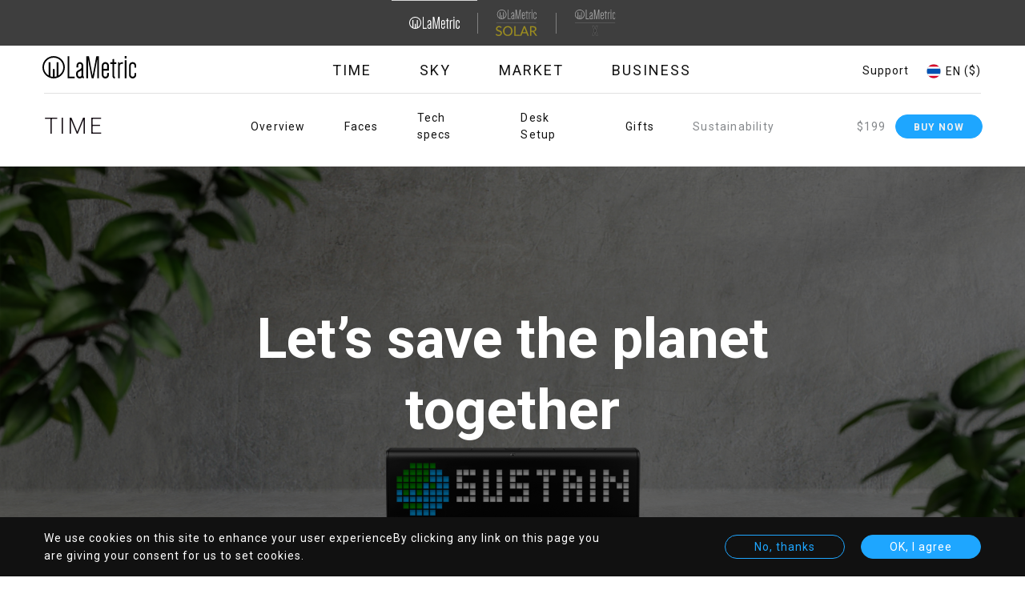

--- FILE ---
content_type: text/html; charset=UTF-8
request_url: https://lametric.com/en-TH/time/sustainability
body_size: 13595
content:
<!DOCTYPE html>
<html lang="en-TH" dir="ltr" prefix="og: https://ogp.me/ns#">
  <head>
    <meta charset="utf-8" />
<noscript><style>form.antibot * :not(.antibot-message) { display: none !important; }</style>
</noscript><link rel="canonical" href="https://lametric.com/en-TH/time/sustainability" />
<link rel="image_src" href="https://lametric.com/sites/default/files/styles/metatags_large/public/2022-01/landing_page_sust_hero_3840x1880_higher.jpg.webp?itok=R70GV8ph" />
<meta property="og:image" content="https://lametric.com/sites/default/files/styles/metatags_large/public/2022-01/landing_page_sust_hero_3840x1880_higher.jpg.webp?itok=R70GV8ph" />
<meta name="MobileOptimized" content="width" />
<meta name="HandheldFriendly" content="true" />
<meta name="viewport" content="width=device-width, initial-scale=1.0" />
<link rel="icon" href="/core/misc/favicon.ico" type="image/vnd.microsoft.icon" />
<link rel="alternate" hreflang="de-AT" href="https://lametric.com/de-AT/time/sustainability" />
<link rel="alternate" hreflang="en-US" href="https://lametric.com/en-US/time/sustainability" />
<link rel="alternate" hreflang="en-CA" href="https://lametric.com/en-CA/time/sustainability" />
<link rel="alternate" hreflang="en-PL" href="https://lametric.com/en-PL/time/sustainability" />
<link rel="alternate" hreflang="en-BE" href="https://lametric.com/en-BE/time/sustainability" />
<link rel="alternate" hreflang="en-HK" href="https://lametric.com/en-HK/time/sustainability" />
<link rel="alternate" hreflang="en-IT" href="https://lametric.com/en-IT/time/sustainability" />
<link rel="alternate" hreflang="en-PT" href="https://lametric.com/en-PT/time/sustainability" />
<link rel="alternate" hreflang="de-LU" href="https://lametric.com/de-LU/time/sustainability" />
<link rel="alternate" hreflang="fr-CH" href="https://lametric.com/fr-CH/time/sustainability" />
<link rel="alternate" hreflang="de-CH" href="https://lametric.com/de-CH/time/sustainability" />
<link rel="alternate" hreflang="en-CZ" href="https://lametric.com/en-CZ/time/sustainability" />
<link rel="alternate" hreflang="en-DK" href="https://lametric.com/en-DK/time/sustainability" />
<link rel="alternate" hreflang="en-FI" href="https://lametric.com/en-FI/time/sustainability" />
<link rel="alternate" hreflang="en-HU" href="https://lametric.com/en-HU/time/sustainability" />
<link rel="alternate" hreflang="en-IE" href="https://lametric.com/en-IE/time/sustainability" />
<link rel="alternate" hreflang="en-MY" href="https://lametric.com/en-MY/time/sustainability" />
<link rel="alternate" hreflang="en-SG" href="https://lametric.com/en-SG/time/sustainability" />
<link rel="alternate" hreflang="en-NO" href="https://lametric.com/en-NO/time/sustainability" />
<link rel="alternate" hreflang="en-KR" href="https://lametric.com/en-KR/time/sustainability" />
<link rel="alternate" hreflang="en-TH" href="https://lametric.com/en-TH/time/sustainability" />
<link rel="alternate" hreflang="en-NL" href="https://lametric.com/en-NL/time/sustainability" />
<link rel="alternate" hreflang="en-GB" href="https://lametric.com/en-GB/time/sustainability" />
<link rel="alternate" hreflang="en-AU" href="https://lametric.com/en-AU/time/sustainability" />
<link rel="alternate" hreflang="ja-JP" href="https://lametric.com/ja-JP/time/sustainability" />
<link rel="alternate" hreflang="ru-RU" href="https://lametric.com/ru-RU/ustoychivoe-razvitie" />
<link rel="alternate" hreflang="uk-UA" href="https://lametric.com/uk-UA/time/sustainability" />
<link rel="alternate" hreflang="en-NZ" href="https://lametric.com/en-NZ/time/sustainability" />
<link rel="alternate" hreflang="en-SE" href="https://lametric.com/en-SE/time/sustainability" />
<link rel="alternate" hreflang="de-DE" href="https://lametric.com/de-DE/time/sustainability" />
<link rel="alternate" hreflang="fr-BE" href="https://lametric.com/fr-BE/time/sustainability" />
<link rel="alternate" hreflang="fr-FR" href="https://lametric.com/fr-FR/time/sustainability" />
<link rel="alternate" hreflang="fr-CA" href="https://lametric.com/fr-CA/time/sustainability" />
<link rel="alternate" hreflang="fr-LU" href="https://lametric.com/fr-LU/time/sustainability" />
<link rel="alternate" hreflang="es-ES" href="https://lametric.com/es-ES/time/sustainability" />
<link rel="alternate" hreflang="en-ot" href="https://lametric.com/en-ot/time/sustainability" />
<script src="/sites/default/files/eu_cookie_compliance/eu_cookie_compliance.script.js?stfmjl" defer></script>

    <title>Sustainability | LaMetric</title>
    <link rel="apple-touch-icon" sizes="180x180" href="/themes/custom/lametric/favicon/apple-touch-icon.png">
    <link rel="icon" type="image/png" sizes="32x32" href="/themes/custom/lametric/favicon/favicon-32x32.png">
    <link rel="icon" type="image/png" sizes="16x16" href="/themes/custom/lametric/favicon/favicon-16x16.png">
          <link rel="manifest" href="/themes/custom/lametric/favicon/site.webmanifest">
        <link rel="mask-icon" href="/themes/custom/lametric/favicon/safari-pinned-tab.svg" color="#000000">
    <link rel="shortcut icon" href="/themes/custom/lametric/favicon/favicon.ico">
          <meta name="theme-color" content="#3e3e3e">
        <meta name="msapplication-TileColor" content="#ffffff">
    <meta name="msapplication-config" content="/themes/custom/lametric/favicon/browserconfig.xml">
    <link rel="stylesheet" media="all" href="/sites/default/files/css/css_GTcljHZSk2yaKXViTd0gf0uLvnt9LBf-Wu6K1GX0x3s.css?delta=0&amp;language=en-TH&amp;theme=lametric&amp;include=[base64]" />
<link rel="stylesheet" media="all" href="/sites/default/files/css/css_yvAq9o8w_fs_HGJoH1Y40SB4pmAOIZak2M6I8bZhTZw.css?delta=1&amp;language=en-TH&amp;theme=lametric&amp;include=[base64]" />
<link rel="stylesheet" media="all" href="//fonts.googleapis.com/css?family=Roboto:300,400,700&amp;amp;subset=cyrillic,latin-ext" />
<link rel="stylesheet" media="all" href="/sites/default/files/css/css_xmv7Z4jfz9p3Zb1OSLKgCxle4Hge1Sjv4T1XCBe3gn0.css?delta=3&amp;language=en-TH&amp;theme=lametric&amp;include=[base64]" />
<link rel="stylesheet" media="all" href="https://assets.freshdesk.com/widget/freshwidget.css" />

    <script type="application/json" data-drupal-selector="drupal-settings-json">{"path":{"baseUrl":"\/","pathPrefix":"en-TH\/","currentPath":"node\/181","currentPathIsAdmin":false,"isFront":false,"currentLanguage":"en-TH"},"pluralDelimiter":"\u0003","suppressDeprecationErrors":true,"ajaxPageState":{"libraries":"[base64]","theme":"lametric","theme_token":null},"ajaxTrustedUrl":{"form_action_p_pvdeGsVG5zNF_XLGPTvYSKCf43t8qZYSwcfZl2uzM":true,"\/en-TH\/time\/sustainability?ajax_form=1":true},"gtag":{"tagId":"","consentMode":false,"otherIds":[],"events":[],"additionalConfigInfo":[]},"gtm":{"tagId":null,"settings":{"data_layer":"dataLayer","include_classes":false,"allowlist_classes":"google\nnonGooglePixels\nnonGoogleScripts\nnonGoogleIframes","blocklist_classes":"customScripts\ncustomPixels","include_environment":false,"environment_id":"","environment_token":""},"tagIds":["GTM-TRZ9562"]},"clientside_validation_jquery":{"validate_all_ajax_forms":1,"force_validate_on_blur":false,"force_html5_validation":false,"messages":{"required":"This field is required.","remote":"Please fix this field.","email":"Please enter a valid email address.","url":"Please enter a valid URL.","date":"Please enter a valid date.","dateISO":"Please enter a valid date (ISO).","number":"Please enter a valid number.","digits":"Please enter only digits.","equalTo":"Please enter the same value again.","maxlength":"Please enter no more than {0} characters.","minlength":"Please enter at least {0} characters.","rangelength":"Please enter a value between {0} and {1} characters long.","range":"Please enter a value between {0} and {1}.","max":"Please enter a value less than or equal to {0}.","min":"Please enter a value greater than or equal to {0}.","step":"Please enter a multiple of {0}."}},"eu_cookie_compliance":{"cookie_policy_version":"1.0.0","popup_enabled":true,"popup_agreed_enabled":false,"popup_hide_agreed":false,"popup_clicking_confirmation":false,"popup_scrolling_confirmation":false,"popup_html_info":"\u003Cdiv class=\u0022eu-cookie-compliance-banner eu-cookie-compliance-banner-info\u0022\u003E\n    \u003Cdiv class =\u0022popup-content info eu-cookie-compliance-content\u0022\u003E\n        \u003Cdiv id=\u0022popup-text\u0022 class=\u0022eu-cookie-compliance-message\u0022\u003E\n            \u003Ch2\u003EWe use cookies on this site to enhance your user experience\u003C\/h2\u003E\u003Cp\u003EBy clicking any link on this page you are giving your consent for us to set cookies.\u003C\/p\u003E\n                    \u003C\/div\u003E\n        \u003Cdiv id=\u0022popup-buttons\u0022 class=\u0022eu-cookie-compliance-buttons\u0022\u003E\n                            \u003Cbutton type=\u0022button\u0022 class=\u0022decline-button eu-cookie-compliance-default-button\u0022 \u003ENo, thanks\u003C\/button\u003E\n                        \u003Cbutton type=\u0022button\u0022 class=\u0022agree-button eu-cookie-compliance-secondary-button\u0022\u003EOK, I agree\u003C\/button\u003E\n        \u003C\/div\u003E\n        \u003Cspan title=\u0022OK, I agree\u0022 class=\u0022close eu-cookie-compliance-banner-close agree-button eu-cookie-compliance-secondary-button js-got-it\u0022\u003E\u003C\/span\u003E\n    \u003C\/div\u003E\n\u003C\/div\u003E","use_mobile_message":false,"mobile_popup_html_info":"\u003Cdiv class=\u0022eu-cookie-compliance-banner eu-cookie-compliance-banner-info\u0022\u003E\n    \u003Cdiv class =\u0022popup-content info eu-cookie-compliance-content\u0022\u003E\n        \u003Cdiv id=\u0022popup-text\u0022 class=\u0022eu-cookie-compliance-message\u0022\u003E\n            \u003Ch2\u003EWe use cookies on this site to enhance your user experience\u003C\/h2\u003E\u003Cp\u003EBy tapping any link on this page you are giving your consent for us to set cookies.\u003C\/p\u003E\n                    \u003C\/div\u003E\n        \u003Cdiv id=\u0022popup-buttons\u0022 class=\u0022eu-cookie-compliance-buttons\u0022\u003E\n                            \u003Cbutton type=\u0022button\u0022 class=\u0022decline-button eu-cookie-compliance-default-button\u0022 \u003ENo, thanks\u003C\/button\u003E\n                        \u003Cbutton type=\u0022button\u0022 class=\u0022agree-button eu-cookie-compliance-secondary-button\u0022\u003EOK, I agree\u003C\/button\u003E\n        \u003C\/div\u003E\n        \u003Cspan title=\u0022OK, I agree\u0022 class=\u0022close eu-cookie-compliance-banner-close agree-button eu-cookie-compliance-secondary-button js-got-it\u0022\u003E\u003C\/span\u003E\n    \u003C\/div\u003E\n\u003C\/div\u003E","mobile_breakpoint":768,"popup_html_agreed":false,"popup_use_bare_css":true,"popup_height":"auto","popup_width":"100%","popup_delay":1000,"popup_link":"\/en-TH","popup_link_new_window":true,"popup_position":false,"fixed_top_position":true,"popup_language":"en-TH","store_consent":true,"better_support_for_screen_readers":false,"cookie_name":"","reload_page":false,"domain":"","domain_all_sites":false,"popup_eu_only":false,"popup_eu_only_js":false,"cookie_lifetime":100,"cookie_session":0,"set_cookie_session_zero_on_disagree":0,"disagree_do_not_show_popup":false,"method":"opt_in","automatic_cookies_removal":true,"allowed_cookies":"lametric_auth\r\nlametric_staging_auth\r\nlametric_local_auth\r\nlametric_session\r\nlametric_staging_session\r\nlametric_local_session\r\nXSRF-TOKEN","withdraw_markup":"\u003Cdiv class=\u0022cookie-modal-title\u0022\u003E\n    \u003Ch3\u003EPrivacy settings\u003C\/h3\u003E\n\u003C\/div\u003E\n\u003Cdiv class=\u0022cookie-modal-body\u0022\u003E\n    \u003Ch2\u003EWe use cookies on this site to enhance your user experience\u003C\/h2\u003E\u003Cp\u003EYou have given your consent for us to set cookies.\u003C\/p\u003E\n\u003C\/div\u003E\n\u003Cdiv class=\u0022cookie-modal-action\u0022\u003E\n    \u003Cbutton type=\u0022button\u0022 class=\u0022js-cookie-modal-btn cookie-modal-btn\u0022\u003EWithdraw consent\u003C\/button\u003E\n\u003C\/div\u003E","withdraw_enabled":false,"reload_options":0,"reload_routes_list":"","withdraw_button_on_info_popup":false,"cookie_categories":[],"cookie_categories_details":[],"enable_save_preferences_button":true,"cookie_value_disagreed":"0","cookie_value_agreed_show_thank_you":"1","cookie_value_agreed":"2","containing_element":"body","settings_tab_enabled":false,"olivero_primary_button_classes":"","olivero_secondary_button_classes":"","close_button_action":"close_banner","open_by_default":true,"modules_allow_popup":true,"hide_the_banner":false,"geoip_match":true},"ckeditorAccordion":{"accordionStyle":{"collapseAll":1,"keepRowsOpen":null,"animateAccordionOpenAndClose":1,"openTabsWithHash":1}},"subscriptionPopup":{"triggerType":"scroll","delayTime":"5000","scrollPixels":"300"},"antibot":{"forms":{"subscription-form":{"id":"subscription-form","key":"wkICaf7W3LBwGeu8b6UEXNrU5z_PwjzQT6IW2OQs85k"},"subscription-block-form":{"id":"subscription-block-form","key":"U6TtJbPW_XqmhbQ3rC-54pQBjvbHOS-aLH6_9HyPE8k"},"subscription-hidden-form":{"id":"subscription-hidden-form","key":"sw9U3fDc5NO3f0tRnfZP4em1PZzfm0GlPCB5lHvd11W"}}},"ajax":{"edit-send-all":{"callback":[{},"submitAllAjax"],"event":"click","url":"\/en-TH\/time\/sustainability?ajax_form=1","httpMethod":"POST","dialogType":"ajax","submit":{"_triggering_element_name":"send-name-n-bday","_triggering_element_value":"Submit"}},"edit-send--3":{"callback":[{},"submitAjax"],"event":"click","url":"\/en-TH\/time\/sustainability?ajax_form=1","httpMethod":"POST","dialogType":"ajax","submit":{"_triggering_element_name":"op","_triggering_element_value":"\u003E"}},"edit-send":{"callback":[{},"submitAjax"],"event":"click","url":"\/en-TH\/time\/sustainability?ajax_form=1","httpMethod":"POST","dialogType":"ajax","submit":{"_triggering_element_name":"op","_triggering_element_value":"\u003E"}},"edit-send--2":{"callback":[{},"submitAjax"],"event":"click","url":"\/en-TH\/time\/sustainability?ajax_form=1","httpMethod":"POST","dialogType":"ajax","submit":{"_triggering_element_name":"op","_triggering_element_value":"Submit"}},"edit-captcha-response":{"callback":"recaptcha_v3_ajax_callback","event":"change","url":"\/en-TH\/time\/sustainability?ajax_form=1","httpMethod":"POST","dialogType":"ajax","submit":{"_triggering_element_name":"captcha_response"}}},"isGermany":true,"user":{"uid":0,"permissionsHash":"1e4653c841ed074bdd99756cde62d59fdb8c21b344d5d5e1cdc2d5cd75a82d66"}}</script>
<script src="/sites/default/files/js/js_MEQQBzavWNhA1izCpRulv6vCAzjS2AOdt0uCYvFrssk.js?scope=header&amp;delta=0&amp;language=en-TH&amp;theme=lametric&amp;include=[base64]"></script>
<script src="/modules/contrib/google_tag/js/gtag.js?stfmjl"></script>
<script src="/modules/contrib/google_tag/js/gtm.js?stfmjl"></script>
<script src="/sites/default/files/js/js_9zS8pryMUG9OUYD3BAFgGQ3It2G9lIfKyIpm5Fo3K7U.js?scope=header&amp;delta=3&amp;language=en-TH&amp;theme=lametric&amp;include=[base64]"></script>

  </head>
  <body class="path-node page-node-type-landing-page">
        <a href="#main-content" class="visually-hidden focusable skip-link">
      Skip to main content
    </a>
    <noscript><iframe src="https://www.googletagmanager.com/ns.html?id=GTM-TRZ9562"
                  height="0" width="0" style="display:none;visibility:hidden"></iframe></noscript>

      <div class="dialog-off-canvas-main-canvas" data-off-canvas-main-canvas>
    
<div class="layout-container ">
		<header class="is-product-list-active header js-fixed-header js-product-list-no-active" role="banner">
      <div class="region region-topheader">
    <nav role="navigation" aria-labelledby="block-lametric-domainnavigation-menu" id="block-lametric-domainnavigation" class="block block-menu navigation menu--domain-navigation">
            
  <h2 class="visually-hidden" id="block-lametric-domainnavigation-menu">Domain Navigation</h2>
  

        

  <ul data-region="topheader" class="menu domain-menu">
                      <li class="menu-item menu-item--active-trail">
        <a href="https://lametric.com/">
<div class="field field--name-field-subdomain-logo field--type-entity-reference field--label-above">
      <article class="media media--type-svg-icon media--view-mode-default">
  
      
            <div class="field field--name-field-media-svg field--type-svg-image-field field--label-hidden field__item">  <img alt="" src="/sites/default/files/icon/2025-04/Logo%20%282%29.svg" />
</div>
      
  </article>

  </div>
</a>
      </li>
                      <div class="separator"></div>
            <li class="menu-item">
        <a href="https://solar.lametric.com//en-TH">
<div class="field field--name-field-subdomain-logo field--type-entity-reference field--label-above">
      <article class="media media--type-svg-icon media--view-mode-default">
  
      
            <div class="field field--name-field-media-svg field--type-svg-image-field field--label-hidden field__item">  <img alt="" src="/sites/default/files/icon/2025-04/Group%201645%20%282%29.svg" />
</div>
      
  </article>

  </div>
</a>
      </li>
                      <div class="separator"></div>
            <li class="menu-item">
        <a href="https://x.lametric.com//en-TH">
<div class="field field--name-field-subdomain-logo field--type-entity-reference field--label-above">
      <article class="media media--type-svg-icon media--view-mode-default">
  
      
            <div class="field field--name-field-media-svg field--type-svg-image-field field--label-hidden field__item">  <img alt="" src="/sites/default/files/icon/2025-05/LaMetric%20_%20X.svg" />
</div>
      
  </article>

  </div>
</a>
      </li>
    </ul>

  </nav>

  </div>

		<div class="header-flex-container">
			<div class="header-btn">
				<button class="hamburger hamburger--elastic js-burger-btn" type="button" aria-label="Menu" aria-controls="navigation" aria-expanded="true/false">
					<span class="hamburger-box">
						<span class="hamburger-inner"></span>
					</span>
				</button>
			</div>
			<div class="header-logo">
				  <div class="region region-logo">
    <div id="block-header-logo" class="block block-system block-system-branding-block">
  
    
        <a href="/en-TH" title="Home" rel="home" class="site-logo">
      <img src="/themes/custom/lametric/logo.svg" alt="Home" />
    </a>
  </div>

  </div>

			</div>

			<div class="header-burger-list header-pair js-burger-menu">
				<div class="header-list js-product-list">
					  <div class="region region-product-list">
    <nav role="navigation" aria-labelledby="block-mainnavigation-2-menu" id="block-mainnavigation-2" class="block block-menu navigation menu--main">
            
  <h2 class="visually-hidden" id="block-mainnavigation-2-menu">Main navigation</h2>
  

        

  <ul data-region="product_list" class="menu menu-level-0">
                  
        <li class="menu-item menu-item--collapsed menu-item--active-trail">
          <a href="https://lametric.com/en-TH/time/overview">Time</a>
                                
  
  <div class="menu_link_content menu-link-contentmain view-mode-default menu-dropdown menu-dropdown-0 menu-type-default">
              
      </div>



                  </li>
                      
        <li class="menu-item menu-item--collapsed">
          <a href="https://lametric.com/en-TH/sky/overview">Sky</a>
                                
  
  <div class="menu_link_content menu-link-contentmain view-mode-default menu-dropdown menu-dropdown-0 menu-type-default">
              
      </div>



                  </li>
                      
        <li class="menu-item menu-item--collapsed">
          <a href="https://lametric.com/en-TH/market/overview">Market</a>
                                
  
  <div class="menu_link_content menu-link-contentmain view-mode-default menu-dropdown menu-dropdown-0 menu-type-default">
              
      </div>



                  </li>
                      
        <li class="menu-item menu-item--collapsed">
          <a href="https://lametric.com/en-TH/branded">Business</a>
                                
  
  <div class="menu_link_content menu-link-contentmain view-mode-default menu-dropdown menu-dropdown-0 menu-type-default">
              
      </div>



                  </li>
          </ul>


  </nav>

  </div>

				</div>

				
				<div class="header-support support-btn region-language-support">
					<a href="javascript:void(0)" class="js-support-btn support-btn-link">Support</a>
				</div>
				<div class="fd-overlay js-fdesk-modal">
					<div class="fd-content">
						<div class="fd-close js-support-btn"></div>
						<iframe title="Feedback Form" class="freshwidget-embedded-form" id="freshwidget-embedded-form" src="https://help.lametric.com/widgets/feedback_widget/new?&widgetType=embedded&screenshot=No" scrolling="no" height="500px" width="100%" frameborder="0"></iframe>
					</div>
				</div>
			</div>

			<div class="header-auth">
				
			</div>
			<div class="header-lang">
				  <div class="region region-language">
    

<div class="views-element-container block block-views block-views-blocklanguages-block block-language" id="block-views-block-languages-block">
  <div class="active">
          <span class="block-language-flag">  <img alt="" src="/sites/default/files/icon/2018-10/thailand.svg" />
</span>
        <span class="name">EN&nbsp;</span>
          <span class="name currency">($)</span>
      </div>
  <div class="overlay">
    <div class="close-overlay-wrapper">
      <div class="close-overlay-help">
        <a href="javascript:void(0)" class="close-overlay" aria-label="Close languages popup" role="button">close</a>
      </div>
    </div>
    <div class="container">
      
              <h2>Choose your country</h2>
            
              <div><div class="view view-languages view-id-languages view-display-id-block js-view-dom-id-7c06b98e39e51e17687b28db437ee82a4bde382ba996b81250fcfeeb632b5149">
  
    
      
      <div class="view-content">
          <div class="js-lang-item lang-row views-row"><div class="views-field views-field-title js-lang-title is-disabling-off"><span class="field-content">

North America
</span></div><div class="views-field views-field-field-languages js-lang-panel accordion-panel--from-tablet"><div class="field-content"><div class="item-list"><ul><li><a href="/en-US/time/sustainability" class="pair us" hreflang="en-US"><div class="flag">  <img alt="" src="/sites/default/files/icon/2018-10/usa.svg" />
</div>
<div><div class="country">United States</div>
<div class="language">English ($)</div>
</div>
</a></li><li><a href="/en-CA/time/sustainability" class="pair ca" hreflang="en-CA"><div class="flag">  <img alt="" src="/sites/default/files/icon/2018-10/canada.svg" />
</div>
<div><div class="country">Canada</div>
<div class="language">English ($)</div>
</div>
</a></li><li><a href="/fr-CA/time/sustainability" class="pair ca" hreflang="fr-CA"><div class="flag">  <img alt="" src="/sites/default/files/icon/2018-10/canada.svg" />
</div>
<div><div class="country">Canada</div>
<div class="language">French ($)</div>
</div>
</a></li></ul></div></div></div></div>
    <div class="js-lang-item lang-row views-row"><div class="views-field views-field-title js-lang-title is-disabling-off"><span class="field-content">

Europe
</span></div><div class="views-field views-field-field-languages js-lang-panel accordion-panel--from-tablet"><div class="field-content"><div class="item-list"><ul><li><a href="/de-AT/time/sustainability" class="pair at" hreflang="de-AT"><div class="flag">  <img alt="" src="/sites/default/files/icon/2018-10/austria.svg" />
</div>
<div><div class="country">Austria</div>
<div class="language">German (€)</div>
</div>
</a></li><li><a href="/en-BE/time/sustainability" class="pair be" hreflang="en-BE"><div class="flag">  <img alt="" src="/sites/default/files/icon/2018-10/belgium.svg" />
</div>
<div><div class="country">Belgium</div>
<div class="language">English (€)</div>
</div>
</a></li><li><a href="/fr-BE/time/sustainability" class="pair be" hreflang="fr-BE"><div class="flag">  <img alt="" src="/sites/default/files/icon/2018-10/belgium.svg" />
</div>
<div><div class="country">Belgium</div>
<div class="language">French (€)</div>
</div>
</a></li><li><a href="/en-CZ/time/sustainability" class="pair cz" hreflang="en-CZ"><div class="flag">  <img alt="" src="/sites/default/files/icon/2018-10/czech.svg" />
</div>
<div><div class="country">Czech Republic</div>
<div class="language">English (€)</div>
</div>
</a></li><li><a href="/en-DK/time/sustainability" class="pair dk" hreflang="en-DK"><div class="flag">  <img alt="" src="/sites/default/files/icon/2018-10/denmark.svg" />
</div>
<div><div class="country">Denmark</div>
<div class="language">English (€)</div>
</div>
</a></li><li><a href="/en-FI/time/sustainability" class="pair fi" hreflang="en-FI"><div class="flag">  <img alt="" src="/sites/default/files/icon/2018-10/finland.svg" />
</div>
<div><div class="country">Finland</div>
<div class="language">English (€)</div>
</div>
</a></li><li><a href="/fr-FR/time/sustainability" class="pair fr" hreflang="fr-FR"><div class="flag">  <img alt="" src="/sites/default/files/icon/2018-10/france.svg" />
</div>
<div><div class="country">France</div>
<div class="language">French (€)</div>
</div>
</a></li><li><a href="/de-DE/time/sustainability" class="pair de" hreflang="de-DE"><div class="flag">  <img alt="" src="/sites/default/files/icon/2018-10/germany.svg" />
</div>
<div><div class="country">Germany</div>
<div class="language">German (€)</div>
</div>
</a></li><li><a href="/en-HU/time/sustainability" class="pair hu" hreflang="en-HU"><div class="flag">  <img alt="" src="/sites/default/files/icon/2018-10/hungary.svg" />
</div>
<div><div class="country">Hungary</div>
<div class="language">English (€)</div>
</div>
</a></li><li><a href="/en-IE/time/sustainability" class="pair ie" hreflang="en-IE"><div class="flag">  <img alt="" src="/sites/default/files/icon/2018-10/ireland.svg" />
</div>
<div><div class="country">Ireland</div>
<div class="language">English (€)</div>
</div>
</a></li><li><a href="/en-IT/time/sustainability" class="pair it" hreflang="en-IT"><div class="flag">  <img alt="" src="/sites/default/files/icon/2018-10/italy.svg" />
</div>
<div><div class="country">Italy</div>
<div class="language">English (€)</div>
</div>
</a></li><li><a href="/fr-LU/time/sustainability" class="pair lu" hreflang="fr-LU"><div class="flag">  <img alt="" src="/sites/default/files/icon/2018-10/luxemburg.svg" />
</div>
<div><div class="country">Luxembourg</div>
<div class="language">French (€)</div>
</div>
</a></li><li><a href="/de-LU/time/sustainability" class="pair lu" hreflang="de-LU"><div class="flag">  <img alt="" src="/sites/default/files/icon/2018-10/luxemburg.svg" />
</div>
<div><div class="country">Luxembourg</div>
<div class="language">German (€)</div>
</div>
</a></li><li><a href="/en-NL/time/sustainability" class="pair nl" hreflang="en-NL"><div class="flag">  <img alt="" src="/sites/default/files/icon/2018-10/netherlands.svg" />
</div>
<div><div class="country">Netherlands</div>
<div class="language">English (€)</div>
</div>
</a></li><li><a href="/en-NO/time/sustainability" class="pair no" hreflang="en-NO"><div class="flag">  <img alt="" src="/sites/default/files/icon/2018-10/norvey.svg" />
</div>
<div><div class="country">Norway</div>
<div class="language">English (€)</div>
</div>
</a></li><li><a href="/en-PL/time/sustainability" class="pair pl" hreflang="en-PL"><div class="flag">  <img alt="" src="/sites/default/files/icon/2018-10/poland.svg" />
</div>
<div><div class="country">Poland</div>
<div class="language">English (€)</div>
</div>
</a></li><li><a href="/en-PT/time/sustainability" class="pair pt" hreflang="en-PT"><div class="flag">  <img alt="" src="/sites/default/files/icon/2018-10/portugal.svg" />
</div>
<div><div class="country">Portugal</div>
<div class="language">English (€)</div>
</div>
</a></li><li><a href="/es-ES/time/sustainability" class="pair es" hreflang="es-ES"><div class="flag">  <img alt="" src="/sites/default/files/icon/2018-10/spain.svg" />
</div>
<div><div class="country">Spain</div>
<div class="language">Spanish (€)</div>
</div>
</a></li><li><a href="/en-SE/time/sustainability" class="pair se" hreflang="en-SE"><div class="flag">  <img alt="" src="/sites/default/files/icon/2018-10/sweden.svg" />
</div>
<div><div class="country">Sweden</div>
<div class="language">English (€)</div>
</div>
</a></li><li><a href="/de-CH/time/sustainability" class="pair ch" hreflang="de-CH"><div class="flag">  <img alt="" src="/sites/default/files/icon/2018-10/switzerland.svg" />
</div>
<div><div class="country">Switzerland</div>
<div class="language">German (€)</div>
</div>
</a></li><li><a href="/fr-CH/time/sustainability" class="pair ch" hreflang="fr-CH"><div class="flag">  <img alt="" src="/sites/default/files/icon/2018-10/switzerland.svg" />
</div>
<div><div class="country">Switzerland</div>
<div class="language">French (€)</div>
</div>
</a></li><li><a href="/en-GB/time/sustainability" class="pair gb" hreflang="en-GB"><div class="flag">  <img alt="" src="/sites/default/files/icon/2018-10/uk.svg" />
</div>
<div><div class="country">United Kingdom</div>
<div class="language">English (£)</div>
</div>
</a></li><li><a href="/uk-UA/time/sustainability" class="pair ua" hreflang="uk-UA"><div class="flag">  <img alt="" src="/sites/default/files/icon/2018-10/ukraine.svg" />
</div>
<div><div class="country">Ukraine</div>
<div class="language">Ukrainian ($)</div>
</div>
</a></li></ul></div></div></div></div>
    <div class="js-lang-item lang-row views-row"><div class="views-field views-field-title js-lang-title is-disabling-off"><span class="field-content">

Asia Pacific
</span></div><div class="views-field views-field-field-languages js-lang-panel accordion-panel--from-tablet"><div class="field-content"><div class="item-list"><ul><li><a href="/en-AU/time/sustainability" class="pair au" hreflang="en-AU"><div class="flag">  <img alt="" src="/sites/default/files/icon/2018-10/australia.svg" />
</div>
<div><div class="country">Australia</div>
<div class="language">English ($)</div>
</div>
</a></li><li><a href="/en-HK/time/sustainability" class="pair hk" hreflang="en-HK"><div class="flag">  <img alt="" src="/sites/default/files/icon/2018-10/hong-kong.svg" />
</div>
<div><div class="country">Hong Kong</div>
<div class="language">English ($)</div>
</div>
</a></li><li><a href="/ja-JP/time/sustainability" class="pair jp" hreflang="ja-JP"><div class="flag">  <img alt="" src="/sites/default/files/icon/2018-10/japan.svg" />
</div>
<div><div class="country">Japan</div>
<div class="language">Japanese ($)</div>
</div>
</a></li><li><a href="/ru-RU/ustoychivoe-razvitie" class="pair ru" hreflang="ru-RU"><div class="flag">  <img alt="Kazachstan" src="/sites/default/files/icon/2025-06/Group%201_0.svg" />
</div>
<div><div class="country">Kazakhstan</div>
<div class="language">Russian ($)</div>
</div>
</a></li><li><a href="/en-MY/time/sustainability" class="pair my" hreflang="en-MY"><div class="flag">  <img alt="" src="/sites/default/files/icon/2018-10/malaysia.svg" />
</div>
<div><div class="country">Malaysia</div>
<div class="language">English ($)</div>
</div>
</a></li><li><a href="/en-NZ/time/sustainability" class="pair nz" hreflang="en-NZ"><div class="flag">  <img alt="" src="/sites/default/files/icon/2018-10/new-zeland.svg" />
</div>
<div><div class="country">New Zealand</div>
<div class="language">English ($)</div>
</div>
</a></li><li><a href="/en-SG/time/sustainability" class="pair sg" hreflang="en-SG"><div class="flag">  <img alt="" src="/sites/default/files/icon/2018-10/singapore.svg" />
</div>
<div><div class="country">Singapore</div>
<div class="language">English ($)</div>
</div>
</a></li><li><a href="/en-KR/time/sustainability" class="pair kr" hreflang="en-KR"><div class="flag">  <img alt="" src="/sites/default/files/icon/2018-10/south-korea.svg" />
</div>
<div><div class="country">South Korea</div>
<div class="language">English ($)</div>
</div>
</a></li><li><a href="/en-TH/time/sustainability" class="pair th" hreflang="en-TH"><div class="flag">  <img alt="" src="/sites/default/files/icon/2018-10/thailand.svg" />
</div>
<div><div class="country">Thailand</div>
<div class="language">English ($)</div>
</div>
</a></li></ul></div></div></div></div>
    <div class="js-lang-item lang-row views-row"><div class="views-field views-field-title js-lang-title is-disabling-on"><span class="field-content">

Other
</span></div><div class="views-field views-field-field-languages js-lang-panel accordion-panel--from-tablet"><div class="field-content"><div class="item-list"><ul><li><a href="/en-ot/time/sustainability" class="pair ot" hreflang="en-ot"><div class="flag">  <img alt="Other countries" src="/sites/default/files/icon/2019-07/Vector.svg" />
</div>
<div><div class="country">Other countries</div>
<div class="language">English ($)</div>
</div>
</a></li></ul></div></div></div></div>

    </div>
  
          </div>
</div>

          </div>
  </div>
</div>


  </div>

			</div>
			<div class="header-delimiter"></div>
			<div class="header-active">
				  <div class="region region-product-active">
    <nav role="navigation" aria-labelledby="block-main-navigation-top-menu" id="block-main-navigation-top" class="block block-menu navigation menu--main">
            
  <h2 class="visually-hidden" id="block-main-navigation-top-menu">Main navigation</h2>
  

        

  <ul data-region="product_active" class="menu menu-level-0">
                  
        <li class="menu-item menu-item--collapsed menu-item--active-trail">
          <a href="https://lametric.com/en-TH/time/overview">Time</a>
                                
  
  <div class="menu_link_content menu-link-contentmain view-mode-default menu-dropdown menu-dropdown-0 menu-type-default">
              
      </div>



                  </li>
                      
        <li class="menu-item menu-item--collapsed">
          <a href="https://lametric.com/en-TH/sky/overview">Sky</a>
                                
  
  <div class="menu_link_content menu-link-contentmain view-mode-default menu-dropdown menu-dropdown-0 menu-type-default">
              
      </div>



                  </li>
                      
        <li class="menu-item menu-item--collapsed">
          <a href="https://lametric.com/en-TH/market/overview">Market</a>
                                
  
  <div class="menu_link_content menu-link-contentmain view-mode-default menu-dropdown menu-dropdown-0 menu-type-default">
              
      </div>



                  </li>
                      
        <li class="menu-item menu-item--collapsed">
          <a href="https://lametric.com/en-TH/branded">Business</a>
                                
  
  <div class="menu_link_content menu-link-contentmain view-mode-default menu-dropdown menu-dropdown-0 menu-type-default">
              
      </div>



                  </li>
          </ul>


  </nav>

  </div>

			</div>
			<div class="header-arrow js-drop-menu-btn">
				<button class="drop-arrow">
					<div class="drop-arrow-help">
						<span class="icon-arrow"></span>
					</div>
				</button>
			</div>
			<div class="header-product-menu">
				<div class="header-help header-help--product js-drop-menu">
					  <div class="region region-product-menu">
    <nav role="navigation" aria-labelledby="block-mainnavigation-menu" id="block-mainnavigation" class="block block-menu navigation menu--main">
            
  <h2 class="visually-hidden" id="block-mainnavigation-menu">Main navigation</h2>
  

        

  <ul data-region="product_menu" class="menu menu-level-0">
                  
        <li class="menu-item">
          <a href="/en-TH/time/overview" data-drupal-link-system-path="node/6">Overview</a>
                                
  
  <div class="menu_link_content menu-link-contentmain view-mode-default menu-dropdown menu-dropdown-0 menu-type-default">
              
      </div>



                  </li>
                      
        <li id="apps-api--active" class="menu-item">
          <a href="https://faces.lametric.com/?market=en-TH">Faces</a>
                                
  
  <div class="menu_link_content menu-link-contentmain view-mode-default menu-dropdown menu-dropdown-0 menu-type-default">
              
      </div>



                  </li>
                      
        <li class="menu-item">
          <a href="/en-TH/time/tech-specs" data-drupal-link-system-path="node/26">Tech specs</a>
                                
  
  <div class="menu_link_content menu-link-contentmain view-mode-default menu-dropdown menu-dropdown-0 menu-type-default">
              
      </div>



                  </li>
                      
        <li class="menu-item">
          <a href="/en-TH/time/desk-setup" data-drupal-link-system-path="node/175">Desk Setup</a>
                                
  
  <div class="menu_link_content menu-link-contentmain view-mode-default menu-dropdown menu-dropdown-0 menu-type-default">
              
      </div>



                  </li>
                      
        <li class="menu-item">
          <a href="/en-TH/time/gifts" data-drupal-link-system-path="node/177">Gifts</a>
                                
  
  <div class="menu_link_content menu-link-contentmain view-mode-default menu-dropdown menu-dropdown-0 menu-type-default">
              
      </div>



                  </li>
                      
        <li class="menu-item menu-item--active-trail">
          <a href="/en-TH/time/sustainability" data-drupal-link-system-path="node/181" class="is-active" aria-current="page">Sustainability</a>
                                
  
  <div class="menu_link_content menu-link-contentmain view-mode-default menu-dropdown menu-dropdown-0 menu-type-default">
              
      </div>



                  </li>
          </ul>


  </nav>

  </div>

				</div>
			</div>
			<div class="header-buy">
				  <div class="region region-buy-now">
    <div id="block-priceblock" class="block block-lametric-blocks block-price-block">
  
    
      <div class="price">$199</div>
<a href="https://store.lametric.com?market=en-TH" class="link buy-link-button" hreflang="en-TH"><div class="desktop-n-tablet">Buy now </div>
<div class="mobile">Buy</div>
</a>
  </div>

  </div>

			</div>
		</div>
	</header>

	  <div class="region region-highlighted">
    <div data-drupal-messages-fallback class="hidden"></div>

  </div>


	<main role="main">
		<a id="main-content" tabindex="-1"></a>
		
		<div class="layout-content">

			<div class="header-blog">
				<div class="container">
					
				</div>
			</div>

			  <div class="region region-content">
    <div id="block-mainpagecontent" class="block block-system block-system-main-block">
  
    
      
<article class="node node--type-landing-page node--promoted node--view-mode-full">

  
    

  
  <div class="node__content">
    
<div class="field field--name-field-section field--type-entity-reference-revisions field--label-hidden">
      
    <div style="background-image: url(/sites/default/files/2022-01/landing_page_sust_hero_3840x1880_higher.jpg);" class="paragraph paragraph-section-hero center tall white-text">
                                                            <div class="content">
          <div>
                                          <h1>Let’s save the planet together</h1>
                                      <div class="button-group">
              
                          </div>
          </div>
        </div>
              </div>

      
  <div class="paragraph paragraph-section content-default">
    <div class="container">
              
<div class="field field--name-field-device-media-image field--type-entity-reference-revisions field--label-hidden">
      

<div class="paragraph paragraph--type--media-image paragraph--view-mode--default">
  <div class="paragraph-content">
    
<div class="field field--name-field-media-image field--type-entity-reference field--label-hidden">
      <article class="media media--type-image media--view-mode-default">
  
      
            <div class="field field--name-field-media-image field--type-image field--label-hidden field__item">  <img loading="lazy" src="/sites/default/files/styles/webp/public/2022-01/landing_page_sust_block3_2300x1200_more%20cold2.jpg.webp?itok=zU8pdfnb" width="2340" height="1200" alt="LaMetric  TIMER - sustainability" class="image-style-webp" />


</div>
      
  </article>

  </div>

  </div>
</div>

  </div>

        
        <div class="wrap">
          <div class="heading">
            
            <div class="field field--name-field-sub-heading field--type-string-long field--label-hidden field__item">Influence the global reduction in plastic production</div>
      
          </div>
          <div class="content">
            
            <div class="clearfix text-formatted field field--name-field-description field--type-text-long field--label-hidden field__item"><p style="line-height:1.38">Replace at least thirteen products with LaMetric TIME. Get a clock, radio, calendar, cinema light box, Pomodoro timer, fitness timer, egg timer, bluetooth speaker, smart buttons, smart home display, social media counter, weather station, programmable led sign and more in just one Smart Clock!</p>

<p>&nbsp;</p>
</div>
      
            
            
          </div>
        </div>
          </div>
  </div>

      
  <div class="paragraph paragraph-section content-default">
    <div class="container">
              
<div class="field field--name-field-device-media-image field--type-entity-reference-revisions field--label-hidden">
      

<div class="paragraph paragraph--type--media-image paragraph--view-mode--default">
  <div class="paragraph-content">
    
<div class="field field--name-field-media-image field--type-entity-reference field--label-hidden">
      <article class="media media--type-image media--view-mode-default">
  
      
            <div class="field field--name-field-media-image field--type-image field--label-hidden field__item">  <img loading="lazy" src="/sites/default/files/styles/webp/public/2022-01/landding_page_sust_block2_2300x1200%20%281%29.jpg.webp?itok=iAuIdAoW" width="2340" height="1200" alt="Truck sustainability" class="image-style-webp" />


</div>
      
  </article>

  </div>

  </div>
</div>

  </div>

        
        <div class="wrap">
          <div class="heading">
            
            <div class="field field--name-field-sub-heading field--type-string-long field--label-hidden field__item">One product - dozens of functions</div>
      
          </div>
          <div class="content">
            
            <div class="clearfix text-formatted field field--name-field-description field--type-text-long field--label-hidden field__item"><p style="line-height:1.38">Save the planet by decreasing the manufacturing of single-functional devices and carbon dioxide emissions during their transportation. Keep up with the times using the LaMetric TIME which contains a wide range of functions and versatility in a single product</p>

<p>&nbsp;</p>
</div>
      
            
            
          </div>
        </div>
          </div>
  </div>

      

<div class="paragraph paragraph--type--section-price paragraph--view-mode--default">
  <div class="paragraph-content">
    <div class="left">
      
<article lang="en-US" class="node node--type-product node--view-mode-teaser">

  
                    

  
  <div class="node__content">
    
<div class="field field--name-field-media-image field--type-entity-reference-revisions field--label-hidden">
      

<div class="paragraph paragraph--type--media-image paragraph--view-mode--default">
  <div class="paragraph-content">
    
<div class="field field--name-field-media-image field--type-entity-reference field--label-hidden">
      <article class="media media--type-image media--view-mode-default">
  
      
            <div class="field field--name-field-media-image field--type-image field--label-hidden field__item">  <img loading="lazy" src="/sites/default/files/styles/webp/public/2018-11/d_buynow.png.webp?itok=Ox7mZhF5" width="670" height="330" alt="" class="image-style-webp" />


</div>
      
  </article>

  </div>

  </div>
</div>

  </div>

  </div>

</article>
</div>
    <div class="right">
      <h2 class="title">
            <div class="field field--name-field-tab-title field--type-string field--label-hidden field__item">LaMetric TIME</div>
      </h2>
      <div id="block-priceblock" class="block block-lametric-blocks block-price-block">
  
    
      <div class="price">$199</div>
<a href="https://store.lametric.com?market=en-TH" class="link buy-link-button" hreflang="en-TH"><div class="desktop-n-tablet">Buy now </div>
<div class="mobile">Buy</div>
</a>
  </div>

    </div>
  </div>
</div>

      

<div class="paragraph paragraph--type--line paragraph--view-mode--default">
  <div class="paragraph-content">
    
  </div>
</div>

  </div>

  </div>

</article>

  </div>

<div id="block-mailchimp-subscription" class="block block-lametric-blocks block-mailchimp-subscription-blockget-news-and-updates">
  <div class="container">
    
        
          <div class="overlay-holder"><div class="subscribe-overlay close-overlay"></div>
<div class="subscribe-popup close"><a href="javascript:void(0)" class="close-popup"></a>
<form class="subscription-hidden-form antibot" data-drupal-selector="subscription-hidden-form" data-action="/en-TH/time/sustainability" action="/antibot" method="post" id="subscription-hidden-form" accept-charset="UTF-8">
  <noscript>
  <div class="antibot-no-js antibot-message antibot-message-warning">You must have JavaScript enabled to use this form.</div>
</noscript>
<h2 data-drupal-selector="edit-h2">Thank you for signing up!</h2>
<span data-drupal-selector="edit-span">Last step left...</span>
<div class="hidden-email hidden"><div class="js-form-item form-item js-form-type-email form-type-email js-form-item-hidden-email form-item-hidden-email">
      <label for="edit-hidden-email" class="js-form-required form-required">Email</label>
        <input data-drupal-selector="edit-hidden-email" data-msg-required="Email field is required." data-msg-maxlength="Email field has a maximum length of 254." data-msg-email="Email does not contain a valid email." type="email" id="edit-hidden-email" name="hidden_email" value="" size="60" maxlength="254" class="form-email required" required="required" aria-required="true" />

        </div>
</div><div class="form-captcha">

                      <div  data-drupal-selector="edit-captcha" class="captcha captcha-type-challenge--lametric-subscription-popup">
                  <div class="captcha__element">
            <input data-drupal-selector="edit-captcha-sid" type="hidden" name="captcha_sid" value="578011" />
<input data-drupal-selector="edit-captcha-token" type="hidden" name="captcha_token" value="bNZaI1LptOfgBcdSCAB435-A3odk0y-Zd5WI86YsaoA" />
<input id="recaptcha-v3-token" class="recaptcha-v3-token" data-recaptcha-v3-action="lametric_subscription_popup" data-recaptcha-v3-site-key="6Lf1u_0UAAAAAEiTfoXBqrHxCsnE9Pc2E4hlB1xv" data-drupal-selector="edit-captcha-response" type="hidden" name="captcha_response" value="" />
<input data-drupal-selector="edit-is-recaptcha-v3" type="hidden" name="is_recaptcha_v3" value="1" />

          </div>
                        </div>
            </div><div class="js-form-item form-item js-form-type-textfield form-type-textfield js-form-item-first-name form-item-first-name">
      <label for="edit-first-name">First Name</label>
        <input placeholder="ex. John" data-drupal-selector="edit-first-name" data-msg-maxlength="First Name field has a maximum length of 128." type="text" id="edit-first-name" name="first_name" value="" size="60" maxlength="128" class="form-text" />

        </div>
<div class="form-item form-item--bday">  <h4 class="label js-form-required form-required">Birthday (let us make you surprise)</h4>
<div id="edit-bday" class="container-inline">
  <div class="js-form-item form-item js-form-type-select form-type-select js-form-item-bday-day form-item-bday-day">
      <label for="edit-bday-day" class="js-form-required form-required">Day</label>
        <select data-drupal-selector="edit-bday-day" title="Day" data-msg-required="Day field is required." id="edit-bday-day" name="bday[day]" class="form-select required" required="required" aria-required="true"><option value="" selected="selected">Day</option><option value="1">1</option><option value="2">2</option><option value="3">3</option><option value="4">4</option><option value="5">5</option><option value="6">6</option><option value="7">7</option><option value="8">8</option><option value="9">9</option><option value="10">10</option><option value="11">11</option><option value="12">12</option><option value="13">13</option><option value="14">14</option><option value="15">15</option><option value="16">16</option><option value="17">17</option><option value="18">18</option><option value="19">19</option><option value="20">20</option><option value="21">21</option><option value="22">22</option><option value="23">23</option><option value="24">24</option><option value="25">25</option><option value="26">26</option><option value="27">27</option><option value="28">28</option><option value="29">29</option><option value="30">30</option><option value="31">31</option></select>
        </div>
<div class="js-form-item form-item js-form-type-select form-type-select js-form-item-bday-month form-item-bday-month">
      <label for="edit-bday-month" class="js-form-required form-required">Month</label>
        <select data-drupal-selector="edit-bday-month" title="Month" data-msg-required="Month field is required." id="edit-bday-month" name="bday[month]" class="form-select required" required="required" aria-required="true"><option value="" selected="selected">Month</option><option value="1">Jan</option><option value="2">Feb</option><option value="3">Mar</option><option value="4">Apr</option><option value="5">May</option><option value="6">Jun</option><option value="7">Jul</option><option value="8">Aug</option><option value="9">Sep</option><option value="10">Oct</option><option value="11">Nov</option><option value="12">Dec</option></select>
        </div>
<div class="js-form-item form-item js-form-type-select form-type-select js-form-item-bday-year form-item-bday-year">
      <label for="edit-bday-year" class="js-form-required form-required">Year</label>
        <select data-drupal-selector="edit-bday-year" title="Year" data-msg-required="Year field is required." id="edit-bday-year" name="bday[year]" class="form-select required" required="required" aria-required="true"><option value="" selected="selected">Year</option><option value="1935">1935</option><option value="1936">1936</option><option value="1937">1937</option><option value="1938">1938</option><option value="1939">1939</option><option value="1940">1940</option><option value="1941">1941</option><option value="1942">1942</option><option value="1943">1943</option><option value="1944">1944</option><option value="1945">1945</option><option value="1946">1946</option><option value="1947">1947</option><option value="1948">1948</option><option value="1949">1949</option><option value="1950">1950</option><option value="1951">1951</option><option value="1952">1952</option><option value="1953">1953</option><option value="1954">1954</option><option value="1955">1955</option><option value="1956">1956</option><option value="1957">1957</option><option value="1958">1958</option><option value="1959">1959</option><option value="1960">1960</option><option value="1961">1961</option><option value="1962">1962</option><option value="1963">1963</option><option value="1964">1964</option><option value="1965">1965</option><option value="1966">1966</option><option value="1967">1967</option><option value="1968">1968</option><option value="1969">1969</option><option value="1970">1970</option><option value="1971">1971</option><option value="1972">1972</option><option value="1973">1973</option><option value="1974">1974</option><option value="1975">1975</option><option value="1976">1976</option><option value="1977">1977</option><option value="1978">1978</option><option value="1979">1979</option><option value="1980">1980</option><option value="1981">1981</option><option value="1982">1982</option><option value="1983">1983</option><option value="1984">1984</option><option value="1985">1985</option><option value="1986">1986</option><option value="1987">1987</option><option value="1988">1988</option><option value="1989">1989</option><option value="1990">1990</option><option value="1991">1991</option><option value="1992">1992</option><option value="1993">1993</option><option value="1994">1994</option><option value="1995">1995</option><option value="1996">1996</option><option value="1997">1997</option><option value="1998">1998</option><option value="1999">1999</option><option value="2000">2000</option><option value="2001">2001</option><option value="2002">2002</option><option value="2003">2003</option><option value="2004">2004</option><option value="2005">2005</option><option value="2006">2006</option><option value="2007">2007</option><option value="2008">2008</option><option value="2009">2009</option><option value="2010">2010</option><option value="2011">2011</option><option value="2012">2012</option><option value="2013">2013</option><option value="2014">2014</option><option value="2015">2015</option><option value="2016">2016</option><option value="2017">2017</option><option value="2018">2018</option><option value="2019">2019</option><option value="2020">2020</option><option value="2021">2021</option><option value="2022">2022</option><option value="2023">2023</option><option value="2024">2024</option><option value="2025">2025</option></select>
        </div>

</div>

</div><div class="product form-item form-item--width-66"><div class="js-form-item form-item js-form-type-select form-type-select js-form-item-product form-item-product">
      <label for="edit-product">Interested in</label>
        <select data-drupal-selector="edit-product" id="edit-product" name="product" class="form-select"><option value="All products" selected="selected">All products</option><option value="SKY">Sky</option><option value="TIME">Time</option></select>
        </div>
</div><div class="info-message" data-drupal-selector="edit-info"></div>
<input data-drupal-selector="form-urph1yshwzngsu5pdx-ze69edq2x4k0f-585legleio" type="hidden" name="form_build_id" value="form-Urph1YSHwzNGsu5pdX-ZE69EdQ2X4k0F_585legleio" />
<input data-drupal-selector="edit-subscription-hidden-form" type="hidden" name="form_id" value="subscription_hidden_form" />
<input data-drupal-selector="edit-antibot-key" type="hidden" name="antibot_key" value="" />
<div data-drupal-selector="edit-actions" class="form-actions js-form-wrapper form-wrapper" id="edit-actions"><input class="subscribe-me use-ajax button js-form-submit form-submit" data-drupal-selector="edit-send" type="submit" id="edit-send--2" name="op" value="Submit" />
</div>

</form>
</div>
</div>
<strong>Join LaMetric Community</strong>
<h2>Get 5% OFF on your first order</h2>
<form class="subscription-block-form antibot" data-drupal-selector="subscription-block-form" data-action="/en-TH/time/sustainability" action="/antibot" method="post" id="subscription-block-form" accept-charset="UTF-8">
  <noscript>
  <div class="antibot-no-js antibot-message antibot-message-warning">You must have JavaScript enabled to use this form.</div>
</noscript>
<div class="wrap-form"><div class="form-email"><div class="js-form-item form-item js-form-type-email form-type-email js-form-item-email form-item-email form-no-label">
        <input placeholder="Get news &amp; updates via email" data-drupal-selector="edit-email" data-msg-required="Email field is required." data-msg-maxlength="Email field has a maximum length of 254." data-msg-email="Email does not contain a valid email." type="email" id="edit-email" name="email" value="" size="60" maxlength="254" class="form-email required" required="required" aria-required="true" />

        </div>
</div><input class="subscribe-me use-ajax button js-form-submit form-submit" data-drupal-selector="edit-send" type="submit" id="edit-send" name="op" value="&gt;" />
</div><div class="info-message" data-drupal-selector="edit-info"></div>
<div class="success-message" data-drupal-selector="edit-success"></div>
<input data-drupal-selector="form-bdgi6c05qzcdrztq0bnvphec3nd0t5hvxwskyvgnnx4" type="hidden" name="form_build_id" value="form-BDGI6C05QZcdrZTq0bnVpHEC3nD0T5hVXWskYvGnnX4" />
<input data-drupal-selector="edit-subscription-block-form" type="hidden" name="form_id" value="subscription_block_form" />
<input data-drupal-selector="edit-antibot-key" type="hidden" name="antibot_key" value="" />

</form>
<a href="/en-TH/legal/privacy-policy" class="grey">Check our Privacy Policy</a><div class="google-recaptcha">
<p>This site is protected by reCAPTCHA and the Google <a class="grey" href="https://policies.google.com/privacy" target="_blank">Privacy Policy</a> and <a class="grey" href="https://policies.google.com/terms" target="_blank">Terms of Service</a> apply</p>
</div>

      </div>
</div>
<div id="block-blacklineblock" class="block block-lametric-blocks block-black-block">
  <div class="container container--medium">
    
        
    <div class="wrap">
              <div class="row-item"><div class="icon-secure">100% secure checkout</div>
</div>
<div class="row-item"><div class="icon-shipping">Shipping to over 70 countries</div>
</div>
<div class="row-item"><div class="icon-support">Outstanding support</div>
</div>

          </div>
  </div>
</div>

  </div>

		</div>

	</main>

			<footer class="footer" role="contentinfo">
			<div class="container container--medium">
				
				  <div class="region region-footer">
    <div id="block-footer-logo" class="block block-system block-system-branding-block">
  
    
        <a href="/en-TH" title="Home" rel="home" class="site-logo">
      <img src="/themes/custom/lametric/logo.svg" alt="Home" />
    </a>
  </div>
<nav role="navigation" aria-labelledby="block-socialmedia-menu" id="block-socialmedia" class="block block-menu navigation menu--social-media">
      
  <h2 id="block-socialmedia-menu">Find us in social media</h2>
  

        
              <ul class="menu">
                    <li class="menu-item">
        <a href="https://www.instagram.com/getlametric/" target="_blank" class="instagram">Instagram</a>
              </li>
                <li class="menu-item">
        <a href="https://www.facebook.com/getlametric/" target="_blank" class="facebook">Facebook</a>
              </li>
                <li class="menu-item">
        <a href="https://twitter.com/getlametric" target="_blank" class="twitter">Twitter</a>
              </li>
                <li class="menu-item">
        <a href="https://www.linkedin.com/company/lametric" target="_blank" class="linkedin">Google</a>
              </li>
        </ul>
  


  </nav>
<nav role="navigation" aria-labelledby="block-community-menu" id="block-community" class="block block-menu navigation menu--community js-accordion-item menu--accordion">
      
  <h2
     id="block-community-menu" class="js-accordion-title menu-title">Community
    <strong class="menu-cross js-accrodion-close">&times;</strong>
  </h2>
  

        <div class="menu accordion-panel js-panel">
      
              <ul class="menu">
                    <li class="menu-item">
        <a href="https://apps.lametric.com/">Apps</a>
              </li>
                <li class="menu-item">
        <a href="/en-TH/blog" data-drupal-link-system-path="blog">Blog</a>
              </li>
                <li class="menu-item">
        <a href="https://help.lametric.com/support/discussions">Community</a>
              </li>
                <li class="menu-item">
        <a href="https://help.lametric.com/support/discussions/forums/6000094165">Ideas</a>
              </li>
                <li class="menu-item">
        <a href="https://developer.lametric.com/">Developers</a>
              </li>
        </ul>
  


    </div>
  </nav>
<nav role="navigation" aria-labelledby="block-company-menu" id="block-company" class="block block-menu navigation menu--company js-accordion-item menu--accordion">
      
  <h2
     id="block-company-menu" class="js-accordion-title menu-title">Company
    <strong class="menu-cross js-accrodion-close">&times;</strong>
  </h2>
  

        <div class="menu accordion-panel js-panel">
      
              <ul class="menu">
                    <li class="menu-item">
        <a href="/en-TH/about" data-drupal-link-system-path="node/5">About us</a>
              </li>
                <li class="menu-item">
        <a href="/en-TH/team" data-drupal-link-system-path="node/172">Team</a>
              </li>
                <li class="menu-item">
        <a href="/en-TH/distribution-map" data-drupal-link-system-path="node/80">Where to Buy</a>
              </li>
                <li class="menu-item">
        <a href="https://docs.google.com/forms/d/e/1FAIpQLSdkdi30gGH8eD6446NPTsD-oCFzMFVWc2b3kUGUUCrc90JZOA/viewform">Resellers</a>
              </li>
                <li class="menu-item">
        <a href="https://docs.google.com/forms/d/e/1FAIpQLScKtlfPyo326j3GePS2ZzM9Fi7QeAgVm7n0w00o-OzWiG4phw/viewform">Influencers</a>
              </li>
                <li class="menu-item">
        <a href="/en-TH/affiliate" data-drupal-link-system-path="node/61">Affiliates</a>
              </li>
                <li class="menu-item">
        <a href="/en-TH/media" data-drupal-link-system-path="node/16">Media</a>
              </li>
                <li class="menu-item">
        <a href="/contact-imprint">Contacts &amp; Imprint</a>
              </li>
                <li class="menu-item">
        <a href="https://lametric.com/status/services">Server Status</a>
              </li>
        </ul>
  


    </div>
  </nav>
<nav role="navigation" aria-labelledby="block-usefullinks-menu" id="block-usefullinks" class="block block-menu navigation menu--useful-links js-accordion-item menu--accordion">
      
  <h2
     id="block-usefullinks-menu" class="js-accordion-title menu-title">Useful Links
    <strong class="menu-cross js-accrodion-close">&times;</strong>
  </h2>
  

        <div class="menu accordion-panel js-panel">
      
              <ul class="menu">
                    <li class="menu-item">
        <a href="/en-TH/warranty" data-drupal-link-system-path="node/39">Warranty</a>
              </li>
                <li class="menu-item">
        <a href="/en-TH/user_guides" data-drupal-link-system-path="node/187">User Guides</a>
              </li>
                <li class="menu-item">
        <a href="https://drive.google.com/drive/folders/1rkeqE87Ndm2MA7T_t3zkcw-hhas0lZNI?usp=sharing">Datasheets</a>
              </li>
                <li class="menu-item">
        <a href="https://drive.google.com/drive/folders/1uEWezDlcnDnnNdH7qyxN4Ve-uC6iN36C?usp=sharing">Product Declarations</a>
              </li>
                <li class="menu-item">
        <a href="/en-TH/node/239" data-drupal-link-system-path="node/239">Shipping Policy</a>
              </li>
                <li class="menu-item">
        <a href="/en-TH/node/240" data-drupal-link-system-path="node/240">Refund Policy</a>
              </li>
                <li class="menu-item">
        <a href="/en-TH/legal/terms" data-drupal-link-system-path="node/2">Terms of Use</a>
              </li>
                <li class="menu-item">
        <a href="/en-TH/legal/privacy-policy" data-drupal-link-system-path="node/3">Privacy Policy</a>
              </li>
                <li class="menu-item">
        <a href="/en-TH/legal/cookies" data-drupal-link-system-path="node/4">Cookie Policy</a>
              </li>
                <li class="menu-item">
        <a href="/en-TH/lametric-cookie-compliance" class="use-ajax" data-drupal-link-system-path="lametric-cookie-compliance">Cookie Settings</a>
              </li>
        </ul>
  


    </div>
  </nav>

  </div>

				  <div class="region region-copyright">
    <div id="block-copyrightblock" class="block block-lametric-blocks block-copyright-block">
  
    
      <p>Copyright © 2025. All rights reserved</p>

  </div>

  </div>

				  <div class="region region-footerhidecontent">
    <div class="subscription-form block block-lametric-subscription-popup block-popup-subscription-block" data-drupal-selector="subscription-form" id="block-popup-subscription">
  
    
      <div id="auto_popup_form" class="mfp-hide"><form data-action="/en-TH/time/sustainability" class="antibot" action="/antibot" method="post" id="subscription-form" accept-charset="UTF-8">
  <noscript>
  <div class="antibot-no-js antibot-message antibot-message-warning">You must have JavaScript enabled to use this form.</div>
</noscript>
<div class="header-subscription"><img src="/sites/default/files/styles/auto_popup_image/public/image/popup%20%284%29_0.jpg.webp?itok=uEui-q8H" width="490" height="300" alt="" loading="lazy" class="image-style-auto-popup-image" />

<h2>Stay Up to Date</h2>

<p>Subscribe and get news, offers and <strong>5% OFF</strong>&nbsp;your first order</p>
</div>
<input data-drupal-selector="form-uazuiffa4foj5gi-zu-yulcwjfvhrsjks6dvei3mrn4" type="hidden" name="form_build_id" value="form-uaZUiFfa4FOj5gi_Zu_yUlCwJFvhrSjks6dVeI3mrN4" />
<input data-drupal-selector="edit-subscription-form" type="hidden" name="form_id" value="subscription_form" />
<input data-drupal-selector="edit-antibot-key" type="hidden" name="antibot_key" value="" />
<div class="first_name hidden"><div class="js-form-item form-item js-form-type-textfield form-type-textfield js-form-item-first-name form-item-first-name">
      <label for="edit-first-name--2">First Name</label>
        <input placeholder="ex. John" data-drupal-selector="edit-first-name" data-msg-maxlength="First Name field has a maximum length of 128." type="text" id="edit-first-name--2" name="first_name" value="" size="60" maxlength="128" class="form-text" />

        </div>
</div>

<div class="info-user-wrap">
  <div class="birth_day hidden">  <h4 class="label">Birthday (let us make you surprise)</h4>
<div id="edit-bday--2" class="container-inline">
  <div class="js-form-item form-item js-form-type-select form-type-select js-form-item-bday-day form-item-bday-day">
      <label for="edit-bday-day--2">Day</label>
        <select data-drupal-selector="edit-bday-day" title="Day" id="edit-bday-day--2" name="bday[day]" class="form-select"><option value="" selected="selected">Day</option><option value="1">1</option><option value="2">2</option><option value="3">3</option><option value="4">4</option><option value="5">5</option><option value="6">6</option><option value="7">7</option><option value="8">8</option><option value="9">9</option><option value="10">10</option><option value="11">11</option><option value="12">12</option><option value="13">13</option><option value="14">14</option><option value="15">15</option><option value="16">16</option><option value="17">17</option><option value="18">18</option><option value="19">19</option><option value="20">20</option><option value="21">21</option><option value="22">22</option><option value="23">23</option><option value="24">24</option><option value="25">25</option><option value="26">26</option><option value="27">27</option><option value="28">28</option><option value="29">29</option><option value="30">30</option><option value="31">31</option></select>
        </div>
<div class="js-form-item form-item js-form-type-select form-type-select js-form-item-bday-month form-item-bday-month">
      <label for="edit-bday-month--2">Month</label>
        <select data-drupal-selector="edit-bday-month" title="Month" id="edit-bday-month--2" name="bday[month]" class="form-select"><option value="" selected="selected">Month</option><option value="1">Jan</option><option value="2">Feb</option><option value="3">Mar</option><option value="4">Apr</option><option value="5">May</option><option value="6">Jun</option><option value="7">Jul</option><option value="8">Aug</option><option value="9">Sep</option><option value="10">Oct</option><option value="11">Nov</option><option value="12">Dec</option></select>
        </div>
<div class="js-form-item form-item js-form-type-select form-type-select js-form-item-bday-year form-item-bday-year">
      <label for="edit-bday-year--2">Year</label>
        <select data-drupal-selector="edit-bday-year" title="Year" id="edit-bday-year--2" name="bday[year]" class="form-select"><option value="" selected="selected">Year</option><option value="1935">1935</option><option value="1936">1936</option><option value="1937">1937</option><option value="1938">1938</option><option value="1939">1939</option><option value="1940">1940</option><option value="1941">1941</option><option value="1942">1942</option><option value="1943">1943</option><option value="1944">1944</option><option value="1945">1945</option><option value="1946">1946</option><option value="1947">1947</option><option value="1948">1948</option><option value="1949">1949</option><option value="1950">1950</option><option value="1951">1951</option><option value="1952">1952</option><option value="1953">1953</option><option value="1954">1954</option><option value="1955">1955</option><option value="1956">1956</option><option value="1957">1957</option><option value="1958">1958</option><option value="1959">1959</option><option value="1960">1960</option><option value="1961">1961</option><option value="1962">1962</option><option value="1963">1963</option><option value="1964">1964</option><option value="1965">1965</option><option value="1966">1966</option><option value="1967">1967</option><option value="1968">1968</option><option value="1969">1969</option><option value="1970">1970</option><option value="1971">1971</option><option value="1972">1972</option><option value="1973">1973</option><option value="1974">1974</option><option value="1975">1975</option><option value="1976">1976</option><option value="1977">1977</option><option value="1978">1978</option><option value="1979">1979</option><option value="1980">1980</option><option value="1981">1981</option><option value="1982">1982</option><option value="1983">1983</option><option value="1984">1984</option><option value="1985">1985</option><option value="1986">1986</option><option value="1987">1987</option><option value="1988">1988</option><option value="1989">1989</option><option value="1990">1990</option><option value="1991">1991</option><option value="1992">1992</option><option value="1993">1993</option><option value="1994">1994</option><option value="1995">1995</option><option value="1996">1996</option><option value="1997">1997</option><option value="1998">1998</option><option value="1999">1999</option><option value="2000">2000</option><option value="2001">2001</option><option value="2002">2002</option><option value="2003">2003</option><option value="2004">2004</option><option value="2005">2005</option><option value="2006">2006</option><option value="2007">2007</option><option value="2008">2008</option><option value="2009">2009</option><option value="2010">2010</option><option value="2011">2011</option><option value="2012">2012</option><option value="2013">2013</option><option value="2014">2014</option><option value="2015">2015</option><option value="2016">2016</option><option value="2017">2017</option><option value="2018">2018</option><option value="2019">2019</option><option value="2020">2020</option><option value="2021">2021</option><option value="2022">2022</option><option value="2023">2023</option><option value="2024">2024</option><option value="2025">2025</option></select>
        </div>

</div>

</div>
  <div class="product_type hidden form-item form-item--width-66"><div class="js-form-item form-item js-form-type-select form-type-select js-form-item-products form-item-products">
      <label for="edit-products">Interested in</label>
        <select data-drupal-selector="edit-products" id="edit-products" name="products" class="form-select"><option value="All products" selected="selected">All products</option><option value="SKY">Sky</option><option value="TIME">Time</option></select>
        </div>
</div>
</div>

<div class="wrap-form">
  <div class="form-email"><div class="js-form-item form-item js-form-type-email form-type-email js-form-item-email form-item-email form-no-label">
        <input placeholder="Your email" data-drupal-selector="edit-email" data-msg-required="Email field is required." data-msg-maxlength="Email field has a maximum length of 254." data-msg-email="Email does not contain a valid email." type="email" id="edit-email--2" name="email" value="" size="60" maxlength="254" class="form-email required" required="required" aria-required="true" />

        </div>
</div>
  <input class="subscribe-me use-ajax button js-form-submit form-submit" data-drupal-selector="edit-send" type="submit" id="edit-send--3" name="op" value="&gt;" />

</div>

<input class="use-ajax hidden send-all-submit button js-form-submit form-submit" data-drupal-selector="edit-send-all" type="submit" id="edit-send-all" name="send-name-n-bday" value="Submit" />


<div class="info-message"></div>
<br>

<div class="footer-subscription"><a href="/en-TH/legal/privacy-policy" class="grey">Check our Privacy Policy</a><div class="google-recaptcha"><p>This site is protected by reCAPTCHA and the Google <a class="grey" href="https://policies.google.com/privacy" target="_blank">Privacy Policy</a> and <a class="grey" href="https://policies.google.com/terms" target="_blank">Terms of Service</a> apply</p></div></div>


</form>
</div>
  </div>

  </div>

			</div>
		</footer>
	</div>

  </div>

    
    <script src="https://www.google.com/recaptcha/api.js?render=6Lf1u_0UAAAAAEiTfoXBqrHxCsnE9Pc2E4hlB1xv" defer async></script>
<script src="/sites/default/files/js/js_ZN4TLTzySuPwrEkTgRTt_etJrB-wcRFn7wtRWsxeBR0.js?scope=footer&amp;delta=1&amp;language=en-TH&amp;theme=lametric&amp;include=[base64]"></script>
<script src="/modules/contrib/ckeditor_accordion/js/accordion.frontend.min.js?stfmjl"></script>
<script src="/sites/default/files/js/js_5vgMWwmY_avs8tzTFwOigSJoEFIYNvM_sudxw9sPsds.js?scope=footer&amp;delta=3&amp;language=en-TH&amp;theme=lametric&amp;include=[base64]"></script>
<script src="/modules/contrib/eu_cookie_compliance/js/eu_cookie_compliance.min.js?v=10.4.0" defer></script>
<script src="/sites/default/files/js/js_WD-qkTwcQccnQg1j5Tikfzhc1DFoS9gUPBDzTpHeEWk.js?scope=footer&amp;delta=5&amp;language=en-TH&amp;theme=lametric&amp;include=[base64]"></script>
<script src="https://assets.freshdesk.com/widget/freshwidget.js"></script>
<script src="/sites/default/files/js/js_tHv1URhEDz8qgHJ764ueQe6GI26V6seQTKFWWkH8T3U.js?scope=footer&amp;delta=7&amp;language=en-TH&amp;theme=lametric&amp;include=[base64]"></script>

  <script defer src="https://static.cloudflareinsights.com/beacon.min.js/vcd15cbe7772f49c399c6a5babf22c1241717689176015" integrity="sha512-ZpsOmlRQV6y907TI0dKBHq9Md29nnaEIPlkf84rnaERnq6zvWvPUqr2ft8M1aS28oN72PdrCzSjY4U6VaAw1EQ==" data-cf-beacon='{"version":"2024.11.0","token":"2fe3513cf6ea469f8dda9b4f36867e92","r":1,"server_timing":{"name":{"cfCacheStatus":true,"cfEdge":true,"cfExtPri":true,"cfL4":true,"cfOrigin":true,"cfSpeedBrain":true},"location_startswith":null}}' crossorigin="anonymous"></script>
</body>
</html>


--- FILE ---
content_type: text/html; charset=utf-8
request_url: https://help.lametric.com/widgets/feedback_widget/new?&widgetType=embedded&screenshot=No
body_size: 9587
content:
<!DOCTYPE html>
       
        <!--[if lt IE 7]><html class="no-js ie6 dew-dsm-theme " lang="en" dir="ltr" data-date-format="non_us"><![endif]-->       
        <!--[if IE 7]><html class="no-js ie7 dew-dsm-theme " lang="en" dir="ltr" data-date-format="non_us"><![endif]-->       
        <!--[if IE 8]><html class="no-js ie8 dew-dsm-theme " lang="en" dir="ltr" data-date-format="non_us"><![endif]-->       
        <!--[if IE 9]><html class="no-js ie9 dew-dsm-theme " lang="en" dir="ltr" data-date-format="non_us"><![endif]-->       
        <!--[if IE 10]><html class="no-js ie10 dew-dsm-theme " lang="en" dir="ltr" data-date-format="non_us"><![endif]-->       
        <!--[if (gt IE 10)|!(IE)]><!--><html class="no-js  dew-dsm-theme " lang="en" dir="ltr" data-date-format="non_us"><!--<![endif]-->
	<head>
    	<meta charset="utf-8">
		<!-- Always force latest IE rendering engine (even in intranet) & Chrome Frame
		     Remove this if you use the .htaccess -->
		<meta http-equiv="X-UA-Compatible" content="IE=edge,chrome=1">

	  	<title>LaMetric Widget</title>
	  	<link href='https://fonts.googleapis.com/css?family=Source+Sans+Pro:400,200,600,700' rel='stylesheet' type='text/css'/>
		<link rel="stylesheet" media="screen" href="https://assets5.freshdesk.com/assets/cdn/widget-af02633e8b315be7b0e5eb480ef9ed09cc01718b017d3736ff9c96d6741545c4.css" />
		<link rel="stylesheet" media="screen" href="https://assets3.freshdesk.com/assets/cdn/ie_hacks-3aa8e31c71a50a03d0528915e1f05b719d486c0d4e665283f6743e9f2a092699.css" />
		<script>
//<![CDATA[

			var validation_messages = {"required":"This field is required.","remote":"Please fix this field.","email":"Please enter a valid email address.","url":"Please enter a valid URL.","date":"Please enter a valid date.","dateISO":"Please enter a valid date ( ISO ).","number":"Please enter a valid number.","digits":"Please enter only digits.","creditcard":"Please enter a valid credit card number.","equalTo":"Please enter the same value again.","two_decimal_place_warning":"Value cannot have more than 2 decimal digits","select2_minimum_limit":"Please type %{char_count} or more letters","select2_maximum_limit":"You can only select %{limit} %{container}","maxlength":"Please enter no more than {0} characters.","minlength":"Please enter at least {0} characters.","rangelength":"Please enter a value between {0} and {1} characters long.","range":"Please enter a value between {0} and {1}.","max":"Please enter a value less than or equal to {0}.","min":"Please enter a value greater than or equal to {0}.","select2_maximum_limit_jq":"You can only select {0} {1}","facebook_limit_exceed":"Your Facebook reply was over 8000 characters. You'll have to be more clever.","messenger_limit_exceeded":"Oops! You have exceeded Messenger Platform's character limit. Please modify your response.","not_equal_to":"This element should not be equal to","email_address_invalid":"One or more email addresses are invalid.","twitter_limit_exceed":"Oops! You have exceeded Twitter's character limit. You'll have to modify your response.","password_does_not_match":"The passwords don't match. Please try again.","valid_hours":"Please enter a valid hours.","reply_limit_exceed":"Your reply was over 2000 characters. You'll have to be more clever.","url_format":"Invalid URL format","url_without_slash":"Please enter a valid URL without '/'","link_back_url":"Please enter a valid linkback URL","requester_validation":"Please enter a valid requester details or <a href=\"#\" id=\"add_requester_btn_proxy\">add new requester.</a>","agent_validation":"Please enter valid agent details","email_or_phone":"Please enter a Email or Phone Number","upload_mb_limit":"Upload exceeds the available 15MB limit","invalid_image":"Invalid image format","atleast_one_role":"At least one role is required for the agent","invalid_time":"Invalid time.","remote_fail":"Remote validation failed","trim_spaces":"Auto trim of leading & trailing whitespace","hex_color_invalid":"Please enter a valid hex color value.","name_duplication":"The name already exists.","invalid_value":"Invalid value","invalid_regex":"Invalid Regular Expression","same_folder":"Cannot move to the same folder.","maxlength_255":"Please enter less than 255 characters","decimal_digit_valid":"Value cannot have more than 2 decimal digits","atleast_one_field":"Please fill at least {0} of these fields.","atleast_one_portal":"Select atleast one portal.","custom_header":"Please type custom header in the format -  header : value","same_password":"Should be same as Password","select2_no_match":"No matching %{container} found","integration_no_match":"no matching data...","time":"Please enter a valid time","valid_contact":"Please add a valid contact","field_invalid":"This field is invalid","select_atleast_one":"Select at least one option.","ember_method_name_reserved":"This name is reserved and cannot be used. Please choose a different name."}
			var attachment_size = 20;

//]]>
</script>		<script src="https://assets6.freshdesk.com/assets/cdn/fdwidget-aa5e83d012ee0d82d8b2cc675b15c699808b950c6933f083d650003ab4a79d13.js"></script>
		<script src="https://assets1.freshdesk.com/assets/cdn/pattern-e0d4d7e608b32bb04c4e7a6a0631d86c2687f1486f6a69a025aa80668a96bb5d.js"></script>
		<script src="https://assets9.freshdesk.com/assets/cdn/redactor-642f8cbfacb4c2762350a557838bbfaadec878d0d24e9a0d8dfe90b2533f0e5d.js"></script>
		<script src="https://assets9.freshdesk.com/assets/cdn/i18n/en-f33e409637334862654f6498b7251064c9690b0d9481d49a1b8081da7e563f03.js"></script>

		<script>
//<![CDATA[

				jQuery.extend(jQuery.validator.messages, validation_messages );

//]]>
</script>		<!--[if IE]><script src="https://assets8.freshdesk.com/assets/cdn/excanvas-13698bd32f2295ce92749b43970b0fefc4608341008f3d15b8b3ff97305121fa.js"></script><![endif]-->

	  	
		<script type="text/javascript">
			var $J = jQuery.noConflict();
				I18n.defaultLocale = "en";
				I18n.locale = "en";
		</script>
		
	</head>
    <body data-lang="en">
    	<div class="feedback-wrapper">
	    	<div class="modal modal-widget" id="feedback-widget-container">
				
  <link rel="stylesheet" media="screen" href="https://assets6.freshdesk.com/assets/cdn/responsive_widget-c47eb34a28b86163a23950e777586264bec174454a01d176a05ce622ed99950b.css" />
<input type="hidden" name="widgetType" id="widgetType" value= "embedded" />
<input type="hidden" name="searchInputFrom" id="searchInputFrom" autocomplete="off" />
<div class="modal-header feedback-header modal-body-change">
  <div class="modal-header-bg">
    <h3 class="ellipsis lead pull-left form-title" title="Help &amp; Support">Help &amp; Support</h3>
    <span class="embedded-search">
    <h3 class="ellipsis lead pull-left search-text active" title="Search Articles">Search Articles</h3>
    <div class="embedded-hightlight"></div>
    <span id="search-count"></span>
    </span>
    <div class="pull-right search-panel">
       <span class="search-help" data-search-option=true>
       Search Articles
       </span>
      <div class="feedback-search">
        <div class="feedback-search-icon text-center">
          <i class="ficon-search set-search"></i>
      </div>
    </div>
  </div>

  </div>  
</div>
<div class="modal-body feedback-body modal-body-change">
  <form class="form form-widget" id="fd_feedback_widget" enctype="multipart/form-data" action="/widgets/feedback_widget?widgetType=embedded" accept-charset="UTF-8" method="post"><input name="utf8" type="hidden" value="&#x2713;" autocomplete="off" /><input type="hidden" name="authenticity_token" value="3oNSvnJyFUFoTbTlEkGWeJzKQ5jlicOBqeTktJYe847vt3Vr9981XBR2mtPx+k1sbozCbFJpWlFZBQzL4NZ4EQ==" autocomplete="off" />
    <div class="errorExplanation hide" id="errorExplanation">
      <h2>1 error prohibited this ticket from being saved</h2>
      <p>There were problems with the following fields:</p>
      <ul>
        <li id="feedback_widget_error"></li>
      </ul>
    </div>
	  	<div class="form-placeholder">
		  			<div class="control-group default_requester">
		  				 <label class=" required control-label requester-label " for="helpdesk_ticket_email">Requester</label>
            <div class="controls   ">
              <div class="row-fluid">
	<input placeholder="" class="span12 email required" data-remote="true" data-remote-triggers="focusout" type="email" name="helpdesk_ticket[email]" id="helpdesk_ticket_email" />
		
	<div id="name_field" class="default_name_field hide">
		<input class="text span12 name_field" placeholder="Your Name" 
			name="helpdesk_ticket[name]" type="text" data-user-name=""/>
	</div>
</div>

<script nonce="pBaNL4wTlbbpYGedduGCLQ==">
//<![CDATA[

  	(function($){
			$(document).ready(function(){
			  $("#helpdesk_ticket_email").focusout(function(){
			    var ticket_email = $("#helpdesk_ticket_email").val().trim().toLowerCase();
          var current_user_email = "";
          var $nameField = $("#name_field");
			    (ticket_email === current_user_email || !ticket_email.isValidEmail()) ? $nameField.hide() : $nameField.slideDown();
			  });
			});
		})(jQuery);

//]]>
</script>
            </div> 
		  			</div>
		  			<div class="control-group default_subject">
		  				 <label class=" required control-label subject-label " for="helpdesk_ticket_subject">Subject</label>
            <div class="controls   ">
              <input class=" required text span12" placeholder="" type="text" name="helpdesk_ticket[subject]" id="helpdesk_ticket_subject" />
            </div> 
		  			</div>
		  			<div class="control-group default_description">
		  				 <label class=" required control-label description-label " for="helpdesk_ticket_description">Description</label>
            <div class="controls   ">
               <textarea class=" required_redactor html_paragraph span12" rows="6" placeholder="" name="helpdesk_ticket[ticket_body_attributes][description_html]" id="helpdesk_ticket_ticket_body_attributes_description_html">
</textarea>   
            </div> 
		  			</div>
		  	<input value="9" autocomplete="off" type="hidden" name="helpdesk_ticket[source]" id="helpdesk_ticket_source" />
	  	</div>
  	<div class="form-portal">
</div>
  <div class="control-group">
    <div class="controls recaptcha-control">
      <div id="captcha_wrap">
          <iframe src="/support/recaptcha#6LdvejUUAAAAAEn6wjOFcPVRyQr4KtAJ03ltA1SQ"
            class="recaptcha-frame"
            id="recaptcha-frame"
            height="100px"
            width="320px">
          </iframe>
        <div class="recaptcha-error-message hide" id="helpdesk_ticket_captcha-error">
          CAPTCHA verification is required.
        </div>
      </div>
    </div>
  </div>
</div>
<div class="modal-footer feedback-footer modal-body-change">
  <div class="row-fluid">
    <div class="span6">
      <div class="copyright">
      </div>
    </div>
    <input type="hidden" id="submit_message" value="" />
    <input type="hidden" name="retainParams" id="retainParams" value= "{&quot;widgetType&quot;:&quot;embedded&quot;,&quot;screenshot&quot;:&quot;No&quot;}" />
    <div class="span6 omega">
      <input type="submit" name="commit" value="Send Feedback" id="helpdesk_ticket_submit" class="btn btn-primary omega" data-loading-text="Submitting.." data-disable-with="Send Feedback" />
      <input type="hidden" name="meta[user_agent]" id="meta_user_agent" value="Mozilla/5.0 (Macintosh; Intel Mac OS X 10_15_7) AppleWebKit/537.36 (KHTML, like Gecko) Chrome/131.0.0.0 Safari/537.36; ClaudeBot/1.0; +claudebot@anthropic.com)" autocomplete="off" />
      <input type="hidden" name="meta[enterprise_enabled]" id="meta_enterprise_enabled" value="false" autocomplete="off" />      <input type="hidden" name="meta[referrer]" id="meta_referrer" value="https://lametric.com/en-TH/time/sustainability" autocomplete="off" />
    </div>
  </div>
</div>
</form>

    <a class="mobile-search-icon" id="mobile-search-icon" href="#">
      <span id="mobile-counter"></span>
      <span class="wicon-mobile-search"></span>
    </a>
    <input type="hidden" name="responsive" id="responsive" value= "" />
  <div class="modal-panel suggest-panel" id="feedback-suggest">
    <form class="hc-search-form" autocomplete="off" action="/support/search/solutions" id="hc-search-form">
      <div class="suggest-search">
        <input placeholder="Search" type="text" id="fs-input"
					name="term" class="span12 special searchField" value=""
		            rel="page-search" data-max-matches="10">
      </div>
    </form>
    <div id="panel-content" class="panel-content feedback-suggest-panel hide">
      <!-- <h4 id="ws-results-title">Search results</h4> -->
      <ul class="unstyled" id="ws-results"></ul>
    </div>
    <div id="panel-info" class="panel-info">
      <h2 class="lead">Search our knowledge base</h2>
      <a target="_blank" class="link-pointer" href="/support/solutions">or Browse articles</a>
		</div>
	</div>

	<script id="ws-tmpl" type="text/x-jquery-tmpl">
		<li>
      <a href="${url}" target="_blank">
        <div class="ellipsis">{{html title}}</div>
      </a>
      <!-- <p class="help-text">{{html desc}}</p> -->
    </li>
	</script>
	<script type="text/javascript">
		var suggestQuery, suggestDelay, suggestForSubject = true;
		window['suggest-cache'] = {};

		jQuery("#feedback-widget-container").addClass("modal-panel-active");

		var suggestResponse = function(data, term){
      var searchInputFrom = jQuery("#searchInputFrom").val();
      var formTitleWidth = jQuery('.form-title').width(), searchTextWidth= jQuery('.search-text').width(),searchTextPadding = formTitleWidth + 30;
      jQuery("#mobile-counter").removeClass("mobile-counter").text("")
      jQuery("#subject-mobile-counter").removeClass("subject-mobile-counter").text("");
      jQuery("#search-count").removeClass("search-count").text("");
      
        if(data.item.length > 0){
          if(data.count < 100){
            jQuery("#mobile-counter,#search-count").text(data.count)
            jQuery("#subject-mobile-counter").text(data.count + " matching articles")
          }
          else{
            jQuery("#mobile-counter,#search-count").text("99+")
            jQuery("#subject-mobile-counter").text("99+ matching articles")
          }
          jQuery("#mobile-counter").addClass("mobile-counter");
          jQuery("#search-count").addClass("search-count");
          jQuery("#subject-mobile-counter").addClass("subject-mobile-counter");
          jQuery("#ws-results")
            .html(jQuery.tmpl(jQuery("#ws-tmpl").template(), data.item));

          if(data.item.length>=5){
            jQuery("#ws-results").append("<li class='show_all_results'><a href='/support/search/solutions?term="+term+"' target='_blank'><div>Show all results</div></a></li>")
          }
          if(jQuery('.embedded-hightlight').hasClass('embedded-highlight-move')){
            jQuery('.embedded-hightlight').addClass('embedded-highlight-move').css({'width':+(searchTextWidth + jQuery('#search-count').outerWidth())+'px'});
          }
          
        jQuery("#panel-content").show()
        if(searchInputFrom== "Subject"){
          FeedbackSuggest(true);
        }

        }else if(searchInputFrom == "Subject") {
          jQuery("#panel-info").show();
          jQuery("#fs-input").val("");
        }
        else {
          jQuery("#ws-results").html("<div class='no-result ellipsis'>No results for " + escapeHtml(term)+"</div>")
          jQuery("#panel-content").show();
        }

        jQuery("#fs-input").removeClass("loading-right");
    }

		var callbackToSolutionSearch = function(string){
      var term = string.trim(),
            cache = window['suggest-cache'],
            suggest_url = "/support/search/solutions.json",
            request = { max_matches:5, term:term, need_count:'true' };

        if(suggestQuery) suggestQuery.abort();

        if( term in cache || term == '' ) {
            suggestResponse( cache[ term ], term )
            return
        }
        jQuery("#fs-input").addClass("loading-right");

          suggestQuery = jQuery.getJSON(suggest_url, request, function( data, status, xhr ) {
            window['suggest-cache'][ term ] = data;
            suggestResponse( data, term )
          });
    }

	  	jQuery("#helpdesk_ticket_subject").on("blur keydown change paste", function(ev){
        jQuery("#searchInputFrom").val("Subject");
        var responsiveWidget = jQuery("#responsive").val();
        var searchString = this.value.replace(/^\s+|\s+$/g, "");

        if(searchString != '' && searchString.length >= 2){
          jQuery("#fs-input").val(this.value);
          jQuery("#panel-content").hide();
        }else{
          jQuery('#subject-mobile-counter').removeClass("subject-mobile-counter").text("");
          jQuery('#fs-input').val('');
        }
        searchKnowledgeBase(this.value);
	  	});

	  	jQuery("#fs-input").on("keydown change paste", function(ev){
        jQuery("#searchInputFrom").val("Search");
    
        var $this = jQuery(this);
        clearTimeout(suggestDelay);
          suggestDelay = setTimeout(function() {
            suggestForSubject = false
            searchKnowledgeBase($this.val());
          }, 500)
  
          if(ev.keyCode == 13){
            ev.preventDefault();
            return false;
          }
	  	});

      jQuery('.embedded-wrapper .form-title').live('click',function(){
        EmbeddedSearch(true);
      });
      jQuery('.embedded-wrapper .search-text').live('click',function(){
        EmbeddedSearch(false);
      });
      var checkScrollBars = function(){
         if(jQuery('.modal-body').hasScrollBar()){
              jQuery('.modal-body').css({paddingRight:0});
         }  
      }
      checkScrollBars();
      function EmbeddedSearch(status){
         var formTitleWidth = jQuery('.form-title').width(), searchTextWidth= jQuery('.search-text').width(),searchTextPadding = formTitleWidth + 30;
        if(status){
          jQuery('.embedded-body').removeClass('embedded-body-hide');
          jQuery('#feedback-suggest').removeClass('feedback-suggest-show');
          jQuery('.embedded-wrapper .search-text').addClass('active');
          jQuery('.embedded-wrapper .form-title').removeClass('active');
          jQuery('#feedback-suggest').removeClass('show-suggest');
          jQuery('.embedded-hightlight').css({'width':(formTitleWidth+'px'),'transform':'translateX(0px)'}).removeClass('embedded-highlight-move');
          jQuery('#helpdesk_ticket_submit').show();
        }else{
        	jQuery('#helpdesk_ticket_submit').hide();
          jQuery('.embedded-body').addClass('embedded-body-hide');
          jQuery('#feedback-suggest').addClass('feedback-suggest-show');
          jQuery('.embedded-wrapper .form-title').addClass('active');
          jQuery('.embedded-wrapper .search-text').removeClass('active');
          if(jQuery('.search-count').text()!=''){
            jQuery('.embedded-hightlight').addClass('embedded-highlight-move').css({'width':+(searchTextWidth + jQuery('#search-count').outerWidth())+'px','transform':'translateX('+ searchTextPadding +'px)'});
          }else{
            jQuery('.embedded-hightlight').addClass('embedded-highlight-move').css({'width':+searchTextWidth+'px','transform':'translateX('+ searchTextPadding+'px)'});
          }
          setTimeout(function(){
            jQuery('#feedback-suggest').addClass('show-suggest');
            jQuery('#fs-input').focus();
          },350)
        }
      }
      function searchKnowledgeBase(searchInput){
        var searchString = searchInput.replace(/^\s+|\s+$/g, "");

        if(searchString != '' && searchString.length >= 2){
          jQuery("#fs-input").addClass("loading-right");
          jQuery("#panel-info").hide();
          callbackToSolutionSearch(searchString);
        }else{
          jQuery("#fs-input").removeClass("loading-right");
          jQuery("#ws-results").empty();
          jQuery("#panel-content").hide()
          jQuery("#panel-info").show();
        
          suggestForSubject = true;
  
          jQuery("#mobile-counter").removeClass("mobile-counter").text("")
          jQuery("#subject-mobile-counter").removeClass("subject-mobile-counter").text("");
          jQuery('#search-count').removeClass("search-count").text("");
          if(jQuery('.embedded-hightlight').hasClass('embedded-highlight-move')){
            jQuery('.embedded-hightlight').css({'width':+ jQuery('.search-text').width() +'px'});
          }else{
            jQuery('.embedded-hightlight').css({'width':+ jQuery('.form-title').width() +'px'});
          }
        }
      }
      jQuery('.search-panel').on('click', function(e) {
          if (jQuery('.search-help').attr('data-search-option')=='true') {
              FeedbackSuggest(true);
              jQuery('#fs-input').focus();
          }
          else if(jQuery('.search-help').attr('data-search-option')=='false') {
              FeedbackSuggest(false);
          }
      });
      
      // Resize popup feedback widget 
      function FeedbackSuggest(status) {
         if (!jQuery('.embedded-wrapper').is(':visible') && !jQuery('html').hasClass('responsive-widget-wrap')) {
          if (status) {
              jQuery('.feedback-wrapper').addClass('feedback-wrapper-change');
              jQuery('#feedback-suggest').addClass('feedback-suggest-change');
              jQuery('.feedback-search-icon').addClass('feedback-search-icon-suggest').find('i').removeClass('ficon-search').addClass('ficon-cross');
              jQuery('.search-help').replaceWith('<span class="search-help" data-search-option=false>Close search</span>')
              jQuery('.search-help').addClass('close-article'); 
          } else {
              jQuery('.feedback-wrapper ').addClass('feedback-wrapper-change-close');
              jQuery('#feedback-suggest').addClass('animate-suggest-close');
              jQuery('.feedback-search-icon').removeClass('feedback-search-icon-suggest').find('i').removeClass('ficon-cross').addClass('ficon-search');  
              jQuery('.search-help').replaceWith('<span class="search-help" data-search-option=true>Search Articles</span>')
              jQuery('.search-help').removeClass('close-article');
              window.setTimeout(function(){
                 jQuery('#feedback-suggest').removeClass('animate-suggest-close feedback-suggest-change');
                 jQuery('.feedback-wrapper ').removeClass('feedback-wrapper-change-close feedback-wrapper-change');
              },300);
          }
          parent.postMessage((status ? 'showsearch': 'hidesearch'), "*");
         }
      }
      //send message to parent to get parent size 
      function getFrameSize() {
          parent.postMessage('get_parent_size', '*');
          if(jQuery('#feedback-widget-container').hasClass('modal-widget'))
            jQuery('.feedback-wrapper').addClass('feedback-wrapper-container')
      }
      // twipsy trigger for camera icon
      jQuery('document').ready(function() {
          jQuery('.attachment-tooltip,.ficon-camera').on('mouseover', function() {
              jQuery(".attachment-tooltip,.ficon-camera").twipsy({
                trigger : 'hover'
              });
          });
      });

      jQuery(window).on('load resize', getFrameSize);

      //event handler declaration
      var eventMethod = window.addEventListener ? "addEventListener" : "attachEvent",
          eventer = window[eventMethod],
          messageEvent = eventMethod == "attachEvent" ? "onmessage" : "message";
      // Listen to message from child window to resize feedback widget
      eventer(messageEvent, function(e) {
          var offsetWidth;
          if (e.data && typeof(e.data) === 'string') {
              if (e.data.indexOf("offsetWidth") != -1) {
                  offsetWidth = e.data.split(":")[1];
                  if (offsetWidth && offsetWidth < 768) {
                      jQuery('.feedback-wrapper').removeClass('feedback-wrapper-change');
                      jQuery('#feedback-suggest').removeClass('feedback-suggest-change');
                      jQuery('.feedback-header,.feedback-body,.feedback-footer').removeClass('modal-body-change');
                      if(jQuery('.feedback-search-icon').hasClass('feedback-search-icon-suggest')){
                        jQuery('.feedback-search-icon').removeClass('feedback-search-icon-suggest');
                        jQuery('.search-help').replaceWith('<span class="search-help" data-search-option=true>Search Articles</span>');
                      }
                      jQuery('html').addClass('responsive-widget-wrap');
                  } else {
                      jQuery('html').removeClass('responsive-widget-wrap');
                      jQuery('.feedback-header,.feedback-body,.feedback-footer').addClass('modal-body-change');
                  }
              }
              if (e.data.indexOf("closewidget") != -1) {
                  MobileWidget(e.data);
              }
          }

      });
      jQuery(document).ready(function() {
          var responsiveWidget = jQuery("#responsive").val();
          if (responsiveWidget != "no") {
              jQuery("#helpdesk_ticket_subject").after("<a href='#' id='subject-mobile-counter'></a>")
              jQuery('.mobile-search-icon,.modal-widget #subject-mobile-counter').click(function(ev) {
                  ev.preventDefault()
                  MobileWidget('');
              });
              jQuery('.embedded-wrapper #subject-mobile-counter').on('click', function(ev) {
                  ev.preventDefault();
                  jQuery('#fs-input').focus();
              });
          }
          if(jQuery('.feedback-wrapper').hasClass('embedded-wrapper')){
              jQuery("#helpdesk_ticket_subject").after("<a href='#' id='subject-mobile-counter'></a>");
          }
          jQuery('.embedded-wrapper #subject-mobile-counter,#search-count').live('click', function(ev) {
              ev.preventDefault();
              jQuery('#fs-input').focus();
              EmbeddedSearch(false);
          });
      });
      // toggle search result for mobile popup widget
      function MobileWidget(message) {
        if(!jQuery('.feedback-wrapper').hasClass('embedded-wrapper')){
          jQuery('.modal-body').toggleClass('modal-body-hide');
          jQuery('.modal-panel').toggleClass('modal-panel-show');
          jQuery('#feedback-suggest').toggle();
          jQuery('.mobile-search-icon').toggleClass('mobile-search-icon-selected');
          jQuery('#helpdesk_ticket_submit').toggle();
          if (message != 'closewidget')
              parent.postMessage('arrow', "*"); // call parent to display goback icon 
        }
      }
	</script>
<iframe id="freshwidget-submit-frame" name="freshwidget-submit-frame"
	src="about:blank" frameborder="0" scrolling="auto"
	allowTransparency="true" style="position:absolute; visibility:hidden; width:0px; height:0px;">
</iframe>
<script>
//<![CDATA[

  jQuery('.modal-body').scroll(function() {
		if(this.scrollTop > 8){
			jQuery(this).parent().addClass("modal-scroll");
		}else{
			jQuery(this).parent().removeClass("modal-scroll");
		}
	});

	jQuery(".description-label").on("click", function(){
		jQuery(".redactor_editor").focus();
	});

	jQuery(document).ready(function () {
		var disabled_options = [];
		var disabled_custom_options = [];
  for(var i = 0; i < disabled_options.length; i++)
		{
			var key = disabled_options[i];
			if(key == "requester"){
				jQuery("#helpdesk_ticket_email").attr("readonly","readonly");
			}
			else if(key == "name"){
				jQuery("input[name='helpdesk_ticket[name]']").attr("readonly","readonly");
			}
			else if(jQuery("#helpdesk_ticket_"+key)){
				jQuery("#helpdesk_ticket_"+key).attr("readonly","readonly");
			}
		}
		for(var i = 0; i < disabled_custom_options.length; i++){
			var key = disabled_custom_options[i];
			if(jQuery("#helpdesk_ticket_custom_field_"+key)){
						jQuery("#helpdesk_ticket_custom_field_"+key).attr("readonly","readonly");
			}
		}

		var prepopulate_name = ""

		if(prepopulate_name){
			jQuery("#helpdesk_ticket_email").trigger('focusout');
		}

		var embeddedWidget = jQuery("#widgetType").val();
		if(embeddedWidget == "embedded") {
			jQuery("#feedback-widget-container").removeClass("modal modal-widget");
			jQuery(".feedback-wrapper").addClass("embedded-wrapper");
			jQuery(".modal-body").addClass("embedded-body");
			jQuery(".modal-panel").addClass("embedded-panel");
			jQuery(".modal-footer").addClass("embedded-footer");
			jQuery(".suggest-search").addClass("embedded-search-input");
      jQuery('.embedded-hightlight').css({'width':(jQuery('.form-title').width()+'px')})
		}
    // popup auto focus
    if(embeddedWidget === "popup"){
      jQuery("#helpdesk_ticket_email").focus();
    }

    jQuery(".dynamic_sections")
      .on("change", function(e){
        var id;
        var $el = jQuery(this);
        var selected = $el.find(':selected');
        if (selected.length > 0){
          id = selected.data().id;
        }
        var nextElements = $el.closest('div.control-group').nextAll();
        construct_section_elements(this, id, nextElements)
    });

    jQuery(window).on("load .dynamic_sections", function(e){
      var id;
      var section_fields = jQuery(document).find('.dynamic_sections');
      section_fields.each(jQuery.proxy(function(index, data){
        var selected = jQuery(data).parent().find(':selected');
        if (selected.length > 0){
          id = selected.data().id;
        }
        var nextElements =jQuery(data).closest('div.control-group').nextAll();
        construct_section_elements(data, id, nextElements)
      }, this));
    });

    function construct_section_elements(data, id, nextElements) {
      var fieldId = data.id;
      nextElements.each(jQuery.proxy(function(index, dataItem){
        if (jQuery(dataItem).hasClass('ticket_section'))
          dataItem.remove();
        else
          return false;
      }, this));
      var picklistElementSelector = '.'+fieldId+'_picklist_section_'+id;
      var element = jQuery(picklistElementSelector).parent();
      if(element.length != 0) {
        jQuery(jQuery(picklistElementSelector).val()
              .replace(new RegExp('&lt', 'g'), '<')
              .replace(new RegExp('&gt', 'g'), '>'))
            .insertAfter(jQuery("#"+data.id).parents('.control-group'));
      }
    }

    jQuery("#helpdesk_ticket_email").focusout(function(){
      var ticket_email = jQuery("#helpdesk_ticket_email").val();
      
      jQuery.ajax({ 
        type: 'POST',
        datatype: 'json',
        data: { email: ticket_email}, 
        url: "/helpdesk/commons/user_companies",
        success: function(data){
        	if(data != false){
	          jQuery('#helpdesk_ticket_company_id').empty();
	          for(var i=0; i<data.length; i++){ 
	            jQuery("<option/>").val(data[i][1]).html(data[i][0]).appendTo(jQuery("#helpdesk_ticket_company_id"));
	          }
	          jQuery('#helpdesk_ticket_company_id').val('').change();
	          jQuery('.default_company .company_div').removeClass('company_div');
	          jQuery('.default_company').children('label').removeClass('company_label');
	          jQuery(".form-portal").prepend(jQuery('.default_company'));
	          jQuery('#helpdesk_ticket_company_id').removeAttr("disabled");
	          jQuery('.default_company').show();
	        }else{
						jQuery('#helpdesk_ticket_company_id').attr("disabled", true);
            jQuery('.default_company').slideUp();
          }
        }
      });
    });


    jQuery.validator.addMethod("customEmail", function(value, element) {
      return this.optional( element ) || /^(([^<>()\[\]\\.,;:\s@"]+(\.[^<>()\[\]\\.,;:\s@"]+)*)|(".+"))@((\[[0-9]{1,3}\.[0-9]{1,3}\.[0-9]{1,3}\.[0-9]{1,3}])|(([a-zA-Z\-0-9]+\.)+[a-zA-Z]{2,}))$/.test( value );
    }, jQuery.validator.messages["email"]);

    jQuery('#helpdesk_ticket_email').rules('add', {
      customEmail: true
    });

    jQuery('.feedback-footer [type=submit]').click(function(event) {
      event.preventDefault();
      var _form = jQuery('#fd_feedback_widget');
        _form.submit();
    });

    });
  
//]]>
</script>
			</div>
		</div>
    </body>
</html>


--- FILE ---
content_type: text/html; charset=utf-8
request_url: https://www.google.com/recaptcha/api2/anchor?ar=1&k=6Lf1u_0UAAAAAEiTfoXBqrHxCsnE9Pc2E4hlB1xv&co=aHR0cHM6Ly9sYW1ldHJpYy5jb206NDQz&hl=en&v=PoyoqOPhxBO7pBk68S4YbpHZ&size=invisible&anchor-ms=20000&execute-ms=30000&cb=aav997p05l3h
body_size: 48961
content:
<!DOCTYPE HTML><html dir="ltr" lang="en"><head><meta http-equiv="Content-Type" content="text/html; charset=UTF-8">
<meta http-equiv="X-UA-Compatible" content="IE=edge">
<title>reCAPTCHA</title>
<style type="text/css">
/* cyrillic-ext */
@font-face {
  font-family: 'Roboto';
  font-style: normal;
  font-weight: 400;
  font-stretch: 100%;
  src: url(//fonts.gstatic.com/s/roboto/v48/KFO7CnqEu92Fr1ME7kSn66aGLdTylUAMa3GUBHMdazTgWw.woff2) format('woff2');
  unicode-range: U+0460-052F, U+1C80-1C8A, U+20B4, U+2DE0-2DFF, U+A640-A69F, U+FE2E-FE2F;
}
/* cyrillic */
@font-face {
  font-family: 'Roboto';
  font-style: normal;
  font-weight: 400;
  font-stretch: 100%;
  src: url(//fonts.gstatic.com/s/roboto/v48/KFO7CnqEu92Fr1ME7kSn66aGLdTylUAMa3iUBHMdazTgWw.woff2) format('woff2');
  unicode-range: U+0301, U+0400-045F, U+0490-0491, U+04B0-04B1, U+2116;
}
/* greek-ext */
@font-face {
  font-family: 'Roboto';
  font-style: normal;
  font-weight: 400;
  font-stretch: 100%;
  src: url(//fonts.gstatic.com/s/roboto/v48/KFO7CnqEu92Fr1ME7kSn66aGLdTylUAMa3CUBHMdazTgWw.woff2) format('woff2');
  unicode-range: U+1F00-1FFF;
}
/* greek */
@font-face {
  font-family: 'Roboto';
  font-style: normal;
  font-weight: 400;
  font-stretch: 100%;
  src: url(//fonts.gstatic.com/s/roboto/v48/KFO7CnqEu92Fr1ME7kSn66aGLdTylUAMa3-UBHMdazTgWw.woff2) format('woff2');
  unicode-range: U+0370-0377, U+037A-037F, U+0384-038A, U+038C, U+038E-03A1, U+03A3-03FF;
}
/* math */
@font-face {
  font-family: 'Roboto';
  font-style: normal;
  font-weight: 400;
  font-stretch: 100%;
  src: url(//fonts.gstatic.com/s/roboto/v48/KFO7CnqEu92Fr1ME7kSn66aGLdTylUAMawCUBHMdazTgWw.woff2) format('woff2');
  unicode-range: U+0302-0303, U+0305, U+0307-0308, U+0310, U+0312, U+0315, U+031A, U+0326-0327, U+032C, U+032F-0330, U+0332-0333, U+0338, U+033A, U+0346, U+034D, U+0391-03A1, U+03A3-03A9, U+03B1-03C9, U+03D1, U+03D5-03D6, U+03F0-03F1, U+03F4-03F5, U+2016-2017, U+2034-2038, U+203C, U+2040, U+2043, U+2047, U+2050, U+2057, U+205F, U+2070-2071, U+2074-208E, U+2090-209C, U+20D0-20DC, U+20E1, U+20E5-20EF, U+2100-2112, U+2114-2115, U+2117-2121, U+2123-214F, U+2190, U+2192, U+2194-21AE, U+21B0-21E5, U+21F1-21F2, U+21F4-2211, U+2213-2214, U+2216-22FF, U+2308-230B, U+2310, U+2319, U+231C-2321, U+2336-237A, U+237C, U+2395, U+239B-23B7, U+23D0, U+23DC-23E1, U+2474-2475, U+25AF, U+25B3, U+25B7, U+25BD, U+25C1, U+25CA, U+25CC, U+25FB, U+266D-266F, U+27C0-27FF, U+2900-2AFF, U+2B0E-2B11, U+2B30-2B4C, U+2BFE, U+3030, U+FF5B, U+FF5D, U+1D400-1D7FF, U+1EE00-1EEFF;
}
/* symbols */
@font-face {
  font-family: 'Roboto';
  font-style: normal;
  font-weight: 400;
  font-stretch: 100%;
  src: url(//fonts.gstatic.com/s/roboto/v48/KFO7CnqEu92Fr1ME7kSn66aGLdTylUAMaxKUBHMdazTgWw.woff2) format('woff2');
  unicode-range: U+0001-000C, U+000E-001F, U+007F-009F, U+20DD-20E0, U+20E2-20E4, U+2150-218F, U+2190, U+2192, U+2194-2199, U+21AF, U+21E6-21F0, U+21F3, U+2218-2219, U+2299, U+22C4-22C6, U+2300-243F, U+2440-244A, U+2460-24FF, U+25A0-27BF, U+2800-28FF, U+2921-2922, U+2981, U+29BF, U+29EB, U+2B00-2BFF, U+4DC0-4DFF, U+FFF9-FFFB, U+10140-1018E, U+10190-1019C, U+101A0, U+101D0-101FD, U+102E0-102FB, U+10E60-10E7E, U+1D2C0-1D2D3, U+1D2E0-1D37F, U+1F000-1F0FF, U+1F100-1F1AD, U+1F1E6-1F1FF, U+1F30D-1F30F, U+1F315, U+1F31C, U+1F31E, U+1F320-1F32C, U+1F336, U+1F378, U+1F37D, U+1F382, U+1F393-1F39F, U+1F3A7-1F3A8, U+1F3AC-1F3AF, U+1F3C2, U+1F3C4-1F3C6, U+1F3CA-1F3CE, U+1F3D4-1F3E0, U+1F3ED, U+1F3F1-1F3F3, U+1F3F5-1F3F7, U+1F408, U+1F415, U+1F41F, U+1F426, U+1F43F, U+1F441-1F442, U+1F444, U+1F446-1F449, U+1F44C-1F44E, U+1F453, U+1F46A, U+1F47D, U+1F4A3, U+1F4B0, U+1F4B3, U+1F4B9, U+1F4BB, U+1F4BF, U+1F4C8-1F4CB, U+1F4D6, U+1F4DA, U+1F4DF, U+1F4E3-1F4E6, U+1F4EA-1F4ED, U+1F4F7, U+1F4F9-1F4FB, U+1F4FD-1F4FE, U+1F503, U+1F507-1F50B, U+1F50D, U+1F512-1F513, U+1F53E-1F54A, U+1F54F-1F5FA, U+1F610, U+1F650-1F67F, U+1F687, U+1F68D, U+1F691, U+1F694, U+1F698, U+1F6AD, U+1F6B2, U+1F6B9-1F6BA, U+1F6BC, U+1F6C6-1F6CF, U+1F6D3-1F6D7, U+1F6E0-1F6EA, U+1F6F0-1F6F3, U+1F6F7-1F6FC, U+1F700-1F7FF, U+1F800-1F80B, U+1F810-1F847, U+1F850-1F859, U+1F860-1F887, U+1F890-1F8AD, U+1F8B0-1F8BB, U+1F8C0-1F8C1, U+1F900-1F90B, U+1F93B, U+1F946, U+1F984, U+1F996, U+1F9E9, U+1FA00-1FA6F, U+1FA70-1FA7C, U+1FA80-1FA89, U+1FA8F-1FAC6, U+1FACE-1FADC, U+1FADF-1FAE9, U+1FAF0-1FAF8, U+1FB00-1FBFF;
}
/* vietnamese */
@font-face {
  font-family: 'Roboto';
  font-style: normal;
  font-weight: 400;
  font-stretch: 100%;
  src: url(//fonts.gstatic.com/s/roboto/v48/KFO7CnqEu92Fr1ME7kSn66aGLdTylUAMa3OUBHMdazTgWw.woff2) format('woff2');
  unicode-range: U+0102-0103, U+0110-0111, U+0128-0129, U+0168-0169, U+01A0-01A1, U+01AF-01B0, U+0300-0301, U+0303-0304, U+0308-0309, U+0323, U+0329, U+1EA0-1EF9, U+20AB;
}
/* latin-ext */
@font-face {
  font-family: 'Roboto';
  font-style: normal;
  font-weight: 400;
  font-stretch: 100%;
  src: url(//fonts.gstatic.com/s/roboto/v48/KFO7CnqEu92Fr1ME7kSn66aGLdTylUAMa3KUBHMdazTgWw.woff2) format('woff2');
  unicode-range: U+0100-02BA, U+02BD-02C5, U+02C7-02CC, U+02CE-02D7, U+02DD-02FF, U+0304, U+0308, U+0329, U+1D00-1DBF, U+1E00-1E9F, U+1EF2-1EFF, U+2020, U+20A0-20AB, U+20AD-20C0, U+2113, U+2C60-2C7F, U+A720-A7FF;
}
/* latin */
@font-face {
  font-family: 'Roboto';
  font-style: normal;
  font-weight: 400;
  font-stretch: 100%;
  src: url(//fonts.gstatic.com/s/roboto/v48/KFO7CnqEu92Fr1ME7kSn66aGLdTylUAMa3yUBHMdazQ.woff2) format('woff2');
  unicode-range: U+0000-00FF, U+0131, U+0152-0153, U+02BB-02BC, U+02C6, U+02DA, U+02DC, U+0304, U+0308, U+0329, U+2000-206F, U+20AC, U+2122, U+2191, U+2193, U+2212, U+2215, U+FEFF, U+FFFD;
}
/* cyrillic-ext */
@font-face {
  font-family: 'Roboto';
  font-style: normal;
  font-weight: 500;
  font-stretch: 100%;
  src: url(//fonts.gstatic.com/s/roboto/v48/KFO7CnqEu92Fr1ME7kSn66aGLdTylUAMa3GUBHMdazTgWw.woff2) format('woff2');
  unicode-range: U+0460-052F, U+1C80-1C8A, U+20B4, U+2DE0-2DFF, U+A640-A69F, U+FE2E-FE2F;
}
/* cyrillic */
@font-face {
  font-family: 'Roboto';
  font-style: normal;
  font-weight: 500;
  font-stretch: 100%;
  src: url(//fonts.gstatic.com/s/roboto/v48/KFO7CnqEu92Fr1ME7kSn66aGLdTylUAMa3iUBHMdazTgWw.woff2) format('woff2');
  unicode-range: U+0301, U+0400-045F, U+0490-0491, U+04B0-04B1, U+2116;
}
/* greek-ext */
@font-face {
  font-family: 'Roboto';
  font-style: normal;
  font-weight: 500;
  font-stretch: 100%;
  src: url(//fonts.gstatic.com/s/roboto/v48/KFO7CnqEu92Fr1ME7kSn66aGLdTylUAMa3CUBHMdazTgWw.woff2) format('woff2');
  unicode-range: U+1F00-1FFF;
}
/* greek */
@font-face {
  font-family: 'Roboto';
  font-style: normal;
  font-weight: 500;
  font-stretch: 100%;
  src: url(//fonts.gstatic.com/s/roboto/v48/KFO7CnqEu92Fr1ME7kSn66aGLdTylUAMa3-UBHMdazTgWw.woff2) format('woff2');
  unicode-range: U+0370-0377, U+037A-037F, U+0384-038A, U+038C, U+038E-03A1, U+03A3-03FF;
}
/* math */
@font-face {
  font-family: 'Roboto';
  font-style: normal;
  font-weight: 500;
  font-stretch: 100%;
  src: url(//fonts.gstatic.com/s/roboto/v48/KFO7CnqEu92Fr1ME7kSn66aGLdTylUAMawCUBHMdazTgWw.woff2) format('woff2');
  unicode-range: U+0302-0303, U+0305, U+0307-0308, U+0310, U+0312, U+0315, U+031A, U+0326-0327, U+032C, U+032F-0330, U+0332-0333, U+0338, U+033A, U+0346, U+034D, U+0391-03A1, U+03A3-03A9, U+03B1-03C9, U+03D1, U+03D5-03D6, U+03F0-03F1, U+03F4-03F5, U+2016-2017, U+2034-2038, U+203C, U+2040, U+2043, U+2047, U+2050, U+2057, U+205F, U+2070-2071, U+2074-208E, U+2090-209C, U+20D0-20DC, U+20E1, U+20E5-20EF, U+2100-2112, U+2114-2115, U+2117-2121, U+2123-214F, U+2190, U+2192, U+2194-21AE, U+21B0-21E5, U+21F1-21F2, U+21F4-2211, U+2213-2214, U+2216-22FF, U+2308-230B, U+2310, U+2319, U+231C-2321, U+2336-237A, U+237C, U+2395, U+239B-23B7, U+23D0, U+23DC-23E1, U+2474-2475, U+25AF, U+25B3, U+25B7, U+25BD, U+25C1, U+25CA, U+25CC, U+25FB, U+266D-266F, U+27C0-27FF, U+2900-2AFF, U+2B0E-2B11, U+2B30-2B4C, U+2BFE, U+3030, U+FF5B, U+FF5D, U+1D400-1D7FF, U+1EE00-1EEFF;
}
/* symbols */
@font-face {
  font-family: 'Roboto';
  font-style: normal;
  font-weight: 500;
  font-stretch: 100%;
  src: url(//fonts.gstatic.com/s/roboto/v48/KFO7CnqEu92Fr1ME7kSn66aGLdTylUAMaxKUBHMdazTgWw.woff2) format('woff2');
  unicode-range: U+0001-000C, U+000E-001F, U+007F-009F, U+20DD-20E0, U+20E2-20E4, U+2150-218F, U+2190, U+2192, U+2194-2199, U+21AF, U+21E6-21F0, U+21F3, U+2218-2219, U+2299, U+22C4-22C6, U+2300-243F, U+2440-244A, U+2460-24FF, U+25A0-27BF, U+2800-28FF, U+2921-2922, U+2981, U+29BF, U+29EB, U+2B00-2BFF, U+4DC0-4DFF, U+FFF9-FFFB, U+10140-1018E, U+10190-1019C, U+101A0, U+101D0-101FD, U+102E0-102FB, U+10E60-10E7E, U+1D2C0-1D2D3, U+1D2E0-1D37F, U+1F000-1F0FF, U+1F100-1F1AD, U+1F1E6-1F1FF, U+1F30D-1F30F, U+1F315, U+1F31C, U+1F31E, U+1F320-1F32C, U+1F336, U+1F378, U+1F37D, U+1F382, U+1F393-1F39F, U+1F3A7-1F3A8, U+1F3AC-1F3AF, U+1F3C2, U+1F3C4-1F3C6, U+1F3CA-1F3CE, U+1F3D4-1F3E0, U+1F3ED, U+1F3F1-1F3F3, U+1F3F5-1F3F7, U+1F408, U+1F415, U+1F41F, U+1F426, U+1F43F, U+1F441-1F442, U+1F444, U+1F446-1F449, U+1F44C-1F44E, U+1F453, U+1F46A, U+1F47D, U+1F4A3, U+1F4B0, U+1F4B3, U+1F4B9, U+1F4BB, U+1F4BF, U+1F4C8-1F4CB, U+1F4D6, U+1F4DA, U+1F4DF, U+1F4E3-1F4E6, U+1F4EA-1F4ED, U+1F4F7, U+1F4F9-1F4FB, U+1F4FD-1F4FE, U+1F503, U+1F507-1F50B, U+1F50D, U+1F512-1F513, U+1F53E-1F54A, U+1F54F-1F5FA, U+1F610, U+1F650-1F67F, U+1F687, U+1F68D, U+1F691, U+1F694, U+1F698, U+1F6AD, U+1F6B2, U+1F6B9-1F6BA, U+1F6BC, U+1F6C6-1F6CF, U+1F6D3-1F6D7, U+1F6E0-1F6EA, U+1F6F0-1F6F3, U+1F6F7-1F6FC, U+1F700-1F7FF, U+1F800-1F80B, U+1F810-1F847, U+1F850-1F859, U+1F860-1F887, U+1F890-1F8AD, U+1F8B0-1F8BB, U+1F8C0-1F8C1, U+1F900-1F90B, U+1F93B, U+1F946, U+1F984, U+1F996, U+1F9E9, U+1FA00-1FA6F, U+1FA70-1FA7C, U+1FA80-1FA89, U+1FA8F-1FAC6, U+1FACE-1FADC, U+1FADF-1FAE9, U+1FAF0-1FAF8, U+1FB00-1FBFF;
}
/* vietnamese */
@font-face {
  font-family: 'Roboto';
  font-style: normal;
  font-weight: 500;
  font-stretch: 100%;
  src: url(//fonts.gstatic.com/s/roboto/v48/KFO7CnqEu92Fr1ME7kSn66aGLdTylUAMa3OUBHMdazTgWw.woff2) format('woff2');
  unicode-range: U+0102-0103, U+0110-0111, U+0128-0129, U+0168-0169, U+01A0-01A1, U+01AF-01B0, U+0300-0301, U+0303-0304, U+0308-0309, U+0323, U+0329, U+1EA0-1EF9, U+20AB;
}
/* latin-ext */
@font-face {
  font-family: 'Roboto';
  font-style: normal;
  font-weight: 500;
  font-stretch: 100%;
  src: url(//fonts.gstatic.com/s/roboto/v48/KFO7CnqEu92Fr1ME7kSn66aGLdTylUAMa3KUBHMdazTgWw.woff2) format('woff2');
  unicode-range: U+0100-02BA, U+02BD-02C5, U+02C7-02CC, U+02CE-02D7, U+02DD-02FF, U+0304, U+0308, U+0329, U+1D00-1DBF, U+1E00-1E9F, U+1EF2-1EFF, U+2020, U+20A0-20AB, U+20AD-20C0, U+2113, U+2C60-2C7F, U+A720-A7FF;
}
/* latin */
@font-face {
  font-family: 'Roboto';
  font-style: normal;
  font-weight: 500;
  font-stretch: 100%;
  src: url(//fonts.gstatic.com/s/roboto/v48/KFO7CnqEu92Fr1ME7kSn66aGLdTylUAMa3yUBHMdazQ.woff2) format('woff2');
  unicode-range: U+0000-00FF, U+0131, U+0152-0153, U+02BB-02BC, U+02C6, U+02DA, U+02DC, U+0304, U+0308, U+0329, U+2000-206F, U+20AC, U+2122, U+2191, U+2193, U+2212, U+2215, U+FEFF, U+FFFD;
}
/* cyrillic-ext */
@font-face {
  font-family: 'Roboto';
  font-style: normal;
  font-weight: 900;
  font-stretch: 100%;
  src: url(//fonts.gstatic.com/s/roboto/v48/KFO7CnqEu92Fr1ME7kSn66aGLdTylUAMa3GUBHMdazTgWw.woff2) format('woff2');
  unicode-range: U+0460-052F, U+1C80-1C8A, U+20B4, U+2DE0-2DFF, U+A640-A69F, U+FE2E-FE2F;
}
/* cyrillic */
@font-face {
  font-family: 'Roboto';
  font-style: normal;
  font-weight: 900;
  font-stretch: 100%;
  src: url(//fonts.gstatic.com/s/roboto/v48/KFO7CnqEu92Fr1ME7kSn66aGLdTylUAMa3iUBHMdazTgWw.woff2) format('woff2');
  unicode-range: U+0301, U+0400-045F, U+0490-0491, U+04B0-04B1, U+2116;
}
/* greek-ext */
@font-face {
  font-family: 'Roboto';
  font-style: normal;
  font-weight: 900;
  font-stretch: 100%;
  src: url(//fonts.gstatic.com/s/roboto/v48/KFO7CnqEu92Fr1ME7kSn66aGLdTylUAMa3CUBHMdazTgWw.woff2) format('woff2');
  unicode-range: U+1F00-1FFF;
}
/* greek */
@font-face {
  font-family: 'Roboto';
  font-style: normal;
  font-weight: 900;
  font-stretch: 100%;
  src: url(//fonts.gstatic.com/s/roboto/v48/KFO7CnqEu92Fr1ME7kSn66aGLdTylUAMa3-UBHMdazTgWw.woff2) format('woff2');
  unicode-range: U+0370-0377, U+037A-037F, U+0384-038A, U+038C, U+038E-03A1, U+03A3-03FF;
}
/* math */
@font-face {
  font-family: 'Roboto';
  font-style: normal;
  font-weight: 900;
  font-stretch: 100%;
  src: url(//fonts.gstatic.com/s/roboto/v48/KFO7CnqEu92Fr1ME7kSn66aGLdTylUAMawCUBHMdazTgWw.woff2) format('woff2');
  unicode-range: U+0302-0303, U+0305, U+0307-0308, U+0310, U+0312, U+0315, U+031A, U+0326-0327, U+032C, U+032F-0330, U+0332-0333, U+0338, U+033A, U+0346, U+034D, U+0391-03A1, U+03A3-03A9, U+03B1-03C9, U+03D1, U+03D5-03D6, U+03F0-03F1, U+03F4-03F5, U+2016-2017, U+2034-2038, U+203C, U+2040, U+2043, U+2047, U+2050, U+2057, U+205F, U+2070-2071, U+2074-208E, U+2090-209C, U+20D0-20DC, U+20E1, U+20E5-20EF, U+2100-2112, U+2114-2115, U+2117-2121, U+2123-214F, U+2190, U+2192, U+2194-21AE, U+21B0-21E5, U+21F1-21F2, U+21F4-2211, U+2213-2214, U+2216-22FF, U+2308-230B, U+2310, U+2319, U+231C-2321, U+2336-237A, U+237C, U+2395, U+239B-23B7, U+23D0, U+23DC-23E1, U+2474-2475, U+25AF, U+25B3, U+25B7, U+25BD, U+25C1, U+25CA, U+25CC, U+25FB, U+266D-266F, U+27C0-27FF, U+2900-2AFF, U+2B0E-2B11, U+2B30-2B4C, U+2BFE, U+3030, U+FF5B, U+FF5D, U+1D400-1D7FF, U+1EE00-1EEFF;
}
/* symbols */
@font-face {
  font-family: 'Roboto';
  font-style: normal;
  font-weight: 900;
  font-stretch: 100%;
  src: url(//fonts.gstatic.com/s/roboto/v48/KFO7CnqEu92Fr1ME7kSn66aGLdTylUAMaxKUBHMdazTgWw.woff2) format('woff2');
  unicode-range: U+0001-000C, U+000E-001F, U+007F-009F, U+20DD-20E0, U+20E2-20E4, U+2150-218F, U+2190, U+2192, U+2194-2199, U+21AF, U+21E6-21F0, U+21F3, U+2218-2219, U+2299, U+22C4-22C6, U+2300-243F, U+2440-244A, U+2460-24FF, U+25A0-27BF, U+2800-28FF, U+2921-2922, U+2981, U+29BF, U+29EB, U+2B00-2BFF, U+4DC0-4DFF, U+FFF9-FFFB, U+10140-1018E, U+10190-1019C, U+101A0, U+101D0-101FD, U+102E0-102FB, U+10E60-10E7E, U+1D2C0-1D2D3, U+1D2E0-1D37F, U+1F000-1F0FF, U+1F100-1F1AD, U+1F1E6-1F1FF, U+1F30D-1F30F, U+1F315, U+1F31C, U+1F31E, U+1F320-1F32C, U+1F336, U+1F378, U+1F37D, U+1F382, U+1F393-1F39F, U+1F3A7-1F3A8, U+1F3AC-1F3AF, U+1F3C2, U+1F3C4-1F3C6, U+1F3CA-1F3CE, U+1F3D4-1F3E0, U+1F3ED, U+1F3F1-1F3F3, U+1F3F5-1F3F7, U+1F408, U+1F415, U+1F41F, U+1F426, U+1F43F, U+1F441-1F442, U+1F444, U+1F446-1F449, U+1F44C-1F44E, U+1F453, U+1F46A, U+1F47D, U+1F4A3, U+1F4B0, U+1F4B3, U+1F4B9, U+1F4BB, U+1F4BF, U+1F4C8-1F4CB, U+1F4D6, U+1F4DA, U+1F4DF, U+1F4E3-1F4E6, U+1F4EA-1F4ED, U+1F4F7, U+1F4F9-1F4FB, U+1F4FD-1F4FE, U+1F503, U+1F507-1F50B, U+1F50D, U+1F512-1F513, U+1F53E-1F54A, U+1F54F-1F5FA, U+1F610, U+1F650-1F67F, U+1F687, U+1F68D, U+1F691, U+1F694, U+1F698, U+1F6AD, U+1F6B2, U+1F6B9-1F6BA, U+1F6BC, U+1F6C6-1F6CF, U+1F6D3-1F6D7, U+1F6E0-1F6EA, U+1F6F0-1F6F3, U+1F6F7-1F6FC, U+1F700-1F7FF, U+1F800-1F80B, U+1F810-1F847, U+1F850-1F859, U+1F860-1F887, U+1F890-1F8AD, U+1F8B0-1F8BB, U+1F8C0-1F8C1, U+1F900-1F90B, U+1F93B, U+1F946, U+1F984, U+1F996, U+1F9E9, U+1FA00-1FA6F, U+1FA70-1FA7C, U+1FA80-1FA89, U+1FA8F-1FAC6, U+1FACE-1FADC, U+1FADF-1FAE9, U+1FAF0-1FAF8, U+1FB00-1FBFF;
}
/* vietnamese */
@font-face {
  font-family: 'Roboto';
  font-style: normal;
  font-weight: 900;
  font-stretch: 100%;
  src: url(//fonts.gstatic.com/s/roboto/v48/KFO7CnqEu92Fr1ME7kSn66aGLdTylUAMa3OUBHMdazTgWw.woff2) format('woff2');
  unicode-range: U+0102-0103, U+0110-0111, U+0128-0129, U+0168-0169, U+01A0-01A1, U+01AF-01B0, U+0300-0301, U+0303-0304, U+0308-0309, U+0323, U+0329, U+1EA0-1EF9, U+20AB;
}
/* latin-ext */
@font-face {
  font-family: 'Roboto';
  font-style: normal;
  font-weight: 900;
  font-stretch: 100%;
  src: url(//fonts.gstatic.com/s/roboto/v48/KFO7CnqEu92Fr1ME7kSn66aGLdTylUAMa3KUBHMdazTgWw.woff2) format('woff2');
  unicode-range: U+0100-02BA, U+02BD-02C5, U+02C7-02CC, U+02CE-02D7, U+02DD-02FF, U+0304, U+0308, U+0329, U+1D00-1DBF, U+1E00-1E9F, U+1EF2-1EFF, U+2020, U+20A0-20AB, U+20AD-20C0, U+2113, U+2C60-2C7F, U+A720-A7FF;
}
/* latin */
@font-face {
  font-family: 'Roboto';
  font-style: normal;
  font-weight: 900;
  font-stretch: 100%;
  src: url(//fonts.gstatic.com/s/roboto/v48/KFO7CnqEu92Fr1ME7kSn66aGLdTylUAMa3yUBHMdazQ.woff2) format('woff2');
  unicode-range: U+0000-00FF, U+0131, U+0152-0153, U+02BB-02BC, U+02C6, U+02DA, U+02DC, U+0304, U+0308, U+0329, U+2000-206F, U+20AC, U+2122, U+2191, U+2193, U+2212, U+2215, U+FEFF, U+FFFD;
}

</style>
<link rel="stylesheet" type="text/css" href="https://www.gstatic.com/recaptcha/releases/PoyoqOPhxBO7pBk68S4YbpHZ/styles__ltr.css">
<script nonce="q3FTwiPN9PvgJaqBwJMELQ" type="text/javascript">window['__recaptcha_api'] = 'https://www.google.com/recaptcha/api2/';</script>
<script type="text/javascript" src="https://www.gstatic.com/recaptcha/releases/PoyoqOPhxBO7pBk68S4YbpHZ/recaptcha__en.js" nonce="q3FTwiPN9PvgJaqBwJMELQ">
      
    </script></head>
<body><div id="rc-anchor-alert" class="rc-anchor-alert"></div>
<input type="hidden" id="recaptcha-token" value="[base64]">
<script type="text/javascript" nonce="q3FTwiPN9PvgJaqBwJMELQ">
      recaptcha.anchor.Main.init("[\x22ainput\x22,[\x22bgdata\x22,\x22\x22,\[base64]/[base64]/bmV3IFpbdF0obVswXSk6Sz09Mj9uZXcgWlt0XShtWzBdLG1bMV0pOks9PTM/bmV3IFpbdF0obVswXSxtWzFdLG1bMl0pOks9PTQ/[base64]/[base64]/[base64]/[base64]/[base64]/[base64]/[base64]/[base64]/[base64]/[base64]/[base64]/[base64]/[base64]/[base64]\\u003d\\u003d\x22,\[base64]\\u003d\x22,\x22w57Du8K2I8KFw5xcw4UxK8KtwqQwwqPDtxRlDAZlwqIpw4fDtsKBwr3CrWN7wpFpw4rDnXHDvsOJwqUeUsOBKBLClmEFWG/DrsObGsKxw4FCXHbChTEUSMOLw4/CiMKbw7vCksKzwr3CoMOMAgzCssK9Y8KiwqbChhhfAcOUw5TCg8Krwq/CrFvCh8OTEjZeQsOGC8KqbTBycMOTDh/Cg8KFJhQTw6gRYkVdwrvCmcOGw73DrMOcTw1BwqIFwr4Xw4TDkwo/woAOwrHCpMOLSsKiw7jClFbCpMKBIRMCesKXw5/CtHoGaRnDmmHDvS5mwonDlMKTTgzDsiEwEsO6wqvDiFHDk8OTwqNdwq99KFogFG5Ow5rCusKzwqxPJEjDvxHDssOUw7LDnxPDnMOoLSjDtcKpNcKgS8KpwqzCrQrCocKZw7/CoRjDi8O0w4fDqMOXw7lnw6snQcOjVCXCjMKbwoDCgVnCrsOZw6vDnzcCMMOaw7LDjQfCk27ClMK8LVnDuRTCmsOtXn3CpUouUcKXworDmwQCchPCo8Kvw4AIXl0IwprDmxLDjFx/L3F2w4HCiT0jTkNpLwTCmE5Dw4zDgWjCgTzDusK+wpjDjnoWwrJAYMOxw5DDs8KPwp3DhEsGw7dAw5/[base64]/[base64]/w57CpBzDq08UHyfCr1nDmht2w4ItworCsn4xw53DpsKEwqV+BGPDll3Dm8OYG0/DisOdwoE7CsOqwobDqy87w508wpzDksO9w4giwpVkCm/CuA59w5NgwrzDvsOKB1LCg2UfN3HCk8Obwq8aw4/DjS3DssORw5/CucOUOVY5woVDw794DMK9R8Opw6XCmMOPwpDCnMOzw6AgXkzCrklXe2lPw7t1EMKtw41jwph6wq3DhsKGR8OrKGvCkFHDhULCosOpfU0Qw7jCtMOnfmrDmn09wprCuMK+w47CuAkhwrk4HzTCk8ORwq9rwpdawrwXwofCrxfDpsO+VijDokYfOmvCkMOWw5/[base64]/[base64]/[base64]/[base64]/w6VFwrrCjVB0eMKbw5shwowBwoDCr08QF1PCncOJfRE4w7nCqMKJwqXCl3LDqsKaF2cDOm0dwqYsw4DDvxHCiy9DwrNxXCzCicKIN8OZfMKiwqXDjMKXwp/CuQTDm3kPw4/[base64]/SQkGbMKawq/DlsOTGcOzwrTCtz0Uw70Cw4t4woTDoXXDvsKVN8KyCsOjQ8ObL8KYE8Knw5/DsWvDvsKDwp/Dp0nCtRTClnXCllbDisOgwqEvScOkNcOAKMKvw4snw4Rhw4JXw6N5woZdwrQwDFV6I8KiwoIqw5jCrS8wMS8Nw4/[base64]/CuMKeB8KXw4Ziwr51IMKYJ8KMX8Ozw7EpWBjCisO3w6zDo2d7C1zCo8ORYcKawqFDIcK2w7bDpMK8w57Cl8OdwrnCkh7ClcO/XsKEc8O+VcOZwq5rScOQwoNZwq1GwqFIZC/DksOOc8OGJ1LDmsKyw7vDhmENwpl4JkwMwq3Dvi/CucKaw7JCwohgNCrCisOdWMOaVB0BP8Oaw6bCkWLDkEnCksKdd8Kow5RXw7fCvToQw4YYwozDlMO5b3kcw6ZWE8K8KMK2bBpuw7/CtMO4SgRNwrTCo2UDw5pDNsK/wrY9wq9Iw6caKMKGw5sGw7pfWzZ5LsO6wq8hw4jDjHFQY07ClV4FwqfCucK2w6M2w53DtVZ5DMKxQ8KBaHsQwogXw7DDsMOoNMOIwoonw50FJ8Kmw54DYDFnJsKPdcK3w63Dp8OHdsOGZEPDqHBzMjIPGkJ1wq3Cs8OUDcKXJ8Oew5/DqxDCpkrCikRLwqNvw6TDg1keGT1dT8K+dhNiw5jCqlzCqMKVw4t/wr/Cr8KXw4fCocKow5UZw5rCskxTwprCs8Ksw4/Do8OWw6PDs2Urw59pwpfDqMOxwrTDv3nCvsOmw61KCioxMnjDjixGdCnCqzzDuxQYKsK6woHDrDPCgF5AJ8K0w7VlNcKpBy/CmcKdwqdTK8OGJQvCt8KlwqTDhcKNwp/Ckg/CpEgZSgkQw5bDtMO4PsONdVJ/cMO+w7ZQw4HCqsONwoTCtMK5w4PDrsKxCkPChWNcwpJWw6zDicOYQRvCoHxtwqonwpjDisOGw5HCm2A6wo/ChyQjwqZ7EnXDjMKLw4HDlMOXXz1yCHNBwpPDn8K6NAXCoB9tw7PCuzIcwq/[base64]/DnCkxwrkTCU4hDsK9w70BJsKyZH5JwqvDkcKlwoAowqcWw4skI8Otw5/CmcOdOcOzZWFTwqDCpsO3wo/DuHvCmxnDucKzEsOPaV9ZwpHCrcK0w5U2Lkcrw6zDpmnCgsOCecKZwrpQfxrDuzzCl14QwohcMk9pw45LwrzDjcKXEzLCu0HCo8OGVx7CgyDDuMK7wrNmwqrDscOBA1nDgxcZMS7Dq8OIwrXDh8O2wpN7cMOVYMKPwqN2DhAUcMOSwroIw4VOH0BrGHAxUsO/[base64]/DiHYCwoPDjkvDlMKcVDXCmcObwojCmsOEwpESw5FqEhQEOBNKIMOgw5obS2ANwqR+f8KtwpXCo8O7awvDgcKmw7pbcwPCsx0WwqpQwrN7HsK/wrHCiygXb8O9w6w9wpbDnx/DjsOdC8KZB8OND3/DmhrCvsO+wrbCnAgALcOYw6TCp8OcCWnDjsO+wpMPwqjChcO+NMOiwrzCiMOpwpHCvMOQwo7CscOoR8Oyw4DDoHV+EU/Co8KZw4nDrMOXVCMbPcOhXkpEwpkMw4vDjcOwwo/CkVvCuWYQw4J5C8K5IsO2fMOdwowcw4LCpn0Ww41Cw7nCssKXw4gCw6pvw7TDqcK9amkUwrhLGcKtSMOTUMOCTgTCigtHdsO5wprCksOFwp4+woECwpU6w5ROw6dHWkXDgF5Can7Dn8K7wosBZsO2w7sLwrbCkRLCoHJTw5/ClcOzwqF7w4cDfMOrwpUcUnBIQ8O/SRPDsUbCj8OmwoB7wphIwqjDg07CnEghWE9BDsOtw6HChcO3wqBCQho7w5UZPlLDo2wTW2Yewo1gw6ouXcOsHMOXckzCrMOlYMKUD8OuPHbDoA52HRBSwoxWwoJoblU4ZEVHw7rDqcOcKcKTwpTDq8KRdsO0wr/DiD9cfsOmwqtXwphUcSzDpEbCrsOHwoLDisKGw6vDjXJSw4LDpFdJw7kZdmdpKsKLasKINsOHw53CvMKmw7vCgMOWB0A8w5t/JcOXwpTClnE/SMOHUMO+XMOjwq3ChsO1w5bDr2MzF8K5MMKgZ3gNwrzCqsONF8KhesKbOXE6w4TCty8PBCwxwrrCuzLDvcKjw7TDoy3CmsOABTTChsKAFcK4wqHCmn1PZsKTDcOxdsKlFMOPw7TCvHHCp8OKWlgLwpxDNMOMPV82KMKUJ8Obw4TDpsKEw4/CssKmI8OGRlZ1wrbCiMKEw4h6w4fCok7DksK4wpPDsmrDjh/DrVwww5rCq2Bcw6LChBrDtXddwoLDmnbDrsO9CFfCqcO6w7QvacK6Z2YlHcODw6Y8w4/Dl8KWw4HCjg4YL8O0w4/DtcK2wqJ/wpl1eMKwVWHDuHTDtMKjwpTCmMKcwqJCwqfDrFvCpz/CrsKCwo95SE1ebkfCpnLCnkfCjcKIwofDj8OhB8O5csODwpkQHcK/wp1Lwo9Rw45OwqRGH8O4w4zCrm/CncODSWkFYcK9wrPDoWl1wqRpR8KjNsOqWD7DhicRKnfDqWhHw7JHcMO0U8OQw5bCrHPDhgjDosKaKsOuw6rDpjzDtU7CvhDClDx3ecKEwqHDknZZwplkw7LCp0pdAXAvGwAZwr/DjSHDmcO3WgnCpcOuVh04wpIJwq5Wwq9EwqzDoV4qwqHCmzXCh8K8Bn/Ctn0xwozDlGt8KULDu2cYYMOMSnnCkGYgw5fDtMKtwoEOakXCinAUOsKDS8OyworDkDvCp0HDjMO5WsKNw67CqsOrw6ZkIgLDtcK9X8K/w6hGIcODw5QMwpHChsKDZMKXw71Uw6onecKFf17ClMKtw5Bjw4jDucKsw53DnsKoNgPDo8OUGivCqA3DtQzCjsO+w4UkQ8KyZTlOditiPxJuwoLCtz8mw7/DtHzDocKiwoEcworDq3AJPhzDqFgjCEzDmRIIw64EGR/CkMO/wpLCsxZ4w6tFw77DtcKmwqHClmLCsMOmwpkAwpvCvcOrPcKvCxIIwp02G8K5c8Kxawh7W8K3wr/CqifDhHtyw7BVNMKjw4/Dq8OHw4RlYsOww4vCoQ3CjH46YG8Uw61EUXvCjMK8w5d2Hg52f11YwrVJw4seCcKIEzBHw6EJw6V3awPDo8OjwoZ0w5rDnFpvccOnI1NhQcO6w7fDpcO/P8K/[base64]/eMOdw67DvXdaUsOYwrnCp8KAw6bCvsKbw6jDlHp1wrY5KCjCmcOLw4FeLcKWUnAvwop/a8OewrvCjX4bwofCu3zDkMO2w5w7ODnDjsKUwp0aaWrDn8OCJcOidsODw6VWw7cjIT/DtcOFBsKzPsOsAzjCsWo2w57DqcOZEkTCoFnCjCdmwqzCsQckD8O5EcObwr7CkHIIwpvCmB7DmEDCmD7DsX7Csh7DucK/wq9UYcKtdFzDphbCosK8b8Obc2/CoUvCoXzDuSXCgMOveSBrwqxdwq/DoMKhw6LDmmLCosKnw4bCosO8Xw/[base64]/w6HDjcO6w6jCrTTCp8OdwpRBJcOQCENTEsOlLF3DsW8nX8OfZMK/wqxHFMOgwqHCpBouPHMVw4sNwrHDncOPwrfCj8KITB9qccKOw6IDwrrCiUVPfsKbwobCk8OzAiweGcK/w7dywovDjcOON2jDqB/CrsKSwrJsw4jCncKvZsK7Bw3Di8OASm3ClMOiwrHCu8KFwolEw4HCr8K5ScKvU8OfbH3DsMKOd8KzwrEtQAcEw5TChsOCZkknA8Kfw4Yowp/DsMO7O8Kjw7ITwoVaQhFFw4Zfw5NhKwFxw5I2wrDChMKHwp/CqMK9C0bDgUbDr8OUw5UWwrp9wr8+wpwyw49/w6nDk8O+bMKCccOia2A6w5LDicKcw7nCl8OEwrR5w4/Cv8KjUScKPsKcAcOjEE4PwqbChsO5NsOPXCoaw4XCo2fCoUphJ8Kyex9IwpLCqcObw6XDjWpUwoQLwojDsnnDgw/Ck8OOwozCuQFAVsKnwoHDiCvCowMdw5lWwofDncOjCS9Nw4EcwqzDrsKYwoVEOzDDvMODHsOEEsKdFEYBTCQJE8OBw7E6AQzCkcKoesKEZcOqwo7CoMORwrRfGsK+MsOLEUFJe8KnY8KGNsKew6sbM8OLwq3DucK/[base64]/DhMKZJ8OlwpkuDsOONFXCnMKvw4/DqmjDth9HwqlgEVIBaU0Xwo8xwqHCiEl+NcKCw5J8UcK8w6TCi8O7wpjDoAJIwq4Xw60IwqxjSjzDuyQRJ8OxwqPDhg/[base64]/wqvCgV4NT8KgFcK3w4Aiw4gOwoEdOcK4YgUZwo/Do8Kaw5LCgW/[base64]/Dj0wzw5nCsSDDgy/Chxp6w5smw6vDpcOcwrTDkMOCYsKgw7zDpMOpwqTDgWF4aUjCkMKBSsONwpp8e0hHw5hlMmDDk8Ouw43DnsOyF1TClTnDh2XCvcOmwqNacgTDtMOww5hRw7bDtkY6DsKjw7wXLxXDlX1cw6zCjMOFIsOQcsKbw589TsOgw7nDi8Obw79vM8Kaw4/DnCZQQcKJwp7DjlPCmsKGZnNRYMOELcKiw7dyBcKRwo93UXwMwqsmwoE5w6PDmhrDisK1HVsFwo02w5wPw5sfw4p9HsKQVsKsZcOSwpYsw7I2wq7DpkNfwo1rw5vCnQ3CoSIuehRmw4VZFsKlwr/[base64]/[base64]/w5vCgV1+wqUpJ8OCajwccBQGfMK3w6PDtcKowpjCssOOw4lfwrxyVB3CvsK/bk3DlRZkwrt5XcKBwrTDlcKjw5LDl8OUw6x9wokNw5XDicKAbcKAw4HDqFggezPChsOIw6Yvw44wwotDwqnDqSBPS14fXURrTMKhPMOgasO6w5nCn8KmNMOvw7B9w5Zcw68JaxzCjh1DcwXCok/Cg8OJw57CoH53esKkw7zChcOObcORw4fCnFRow4LCjU0tw6JnYsKvF3fDtlh+QsO4KMKqB8K0w5ZrwosQacODw6/CrsKNbWTDhMK1w7rChcK8wr17wp0gW3UvwqLDukRdK8KndcKAX8Obw4sicR3Cu2NUHlddwonCr8KSwqs2EsK7GnB2IhpnZ8KfWFUQY8OMC8OuGCRBWcOuwofCisOMwqrCocKRUyrDpsKFwqDCuT9Aw6wGwrfClznDqCrClsOxwo/CpwUjRWwMwrdUCk/Dq2vDjTRTLws2G8KSasO4wqvDp0RibijCp8Ktw4jDqAPDlsK8w6LCojRFw6RHV8KMLCxJSsOgfMOhw73ChSvCoF4FCG3ClcKyGGRXe3BOw6rDusOkPsOAwpMGw6wtNkl8WMKkecK0wqjDkMKfK8KHwp8Xwq/[base64]/DiMOFE8OjJlouVsOhw4TDnsOZw7zDj8KAw6jDnMOkGsKWazLDk37ClMOQw6/CisKgw6TDl8OVAcKnwp4hC3cyG1bCuMKkMcOwwqkvw5oAwrTCgcKywrJEwrXDnsKUVcOHw5g+w4EVLsOUZTbCnnfCvF9Hw7XCocK7TQjCiFVJK23Ch8OJd8OuwpFiw4HDicOfAAJzDcOGOktDDMOEe2HDsAxFw4TCoUtwwoXDkD/Ctjw8w6Ujw7bCpsOawqfDiRZ/ScKTbMKVYQtjcAPDng7CpsKlwrfDqhNQwo/CkMKuNcOcEsOmAsOAwr/Cu0DCi8Omwpo/w5Fxwq7CsyPCqAEdPcOVw5TCnMKgwrATQ8OHwqjCqMOkKkjDoBfDrQTDuWwPMmvDrsOEwpF5CUzDpU9eGlwqwo1Tw6nChwVsccOBw6F+XMKSZyFpw5N4cMKdw7sDw6p1PWRHf8ODwrlbSWHDusKlAsOOw6QlJ8OgwoUIeEvDjV/[base64]/Cryk2wpU9w57DgVFvw6w/w5PCkcKeYB3DsR3CixXDtV4Cw5LDlhTCvzjDtRrDpcK/[base64]/DnsOxw4jDkADDtMKvaMKdwrNRw7zCgmnDtWLDpUhcw7FgZ8OAP3bDqsKUw6ASfcKmPULCsFIuw7jDqcKcfMKuwoYxPcOlwr5/U8OAw6xgGMKGJsOXYyZuwofDrQTDt8OCBMK9wqjChMOYwptrw5/[base64]/[base64]/DgsOoYsOTdFTDrQM/w4rCjnnDhHoAw7ddWC9tKh92woAVPRcuwrPDiAlPYsOrZ8KGVhpzKkHDjsKSwrUQw4PDu2hDwrrCpDsoS8KRdMOjc37CgDDCosK/MsKtwo/[base64]/DtMOJJ8ODDsKsw5cqwrNFH3htOMOdVcOGw4gYJltKCHoZZ8KDFX9bUyzDk8OQwrN7wr5ZVx/DrcKZccO7UsKGwqDDgcKQCyZCw7XCt01wwqxZAcKgcMKowp3CiCDCrsOkVcKbwrBsYSrDkcOmwrdLw6Ebw6rCnMO6QcKRbS13YMKew6nCpsOTwoUFaMO1w4HClsKPbgRdTcKew60VwpgBYsOjw7wuw6QYfMOAw6UtwpQ4IMOlwrg3w7DCr3LDiXzDpcKLw4I/w6fDmhjDsQlVbcKewqxowo/[base64]/[base64]/Ct1HChcKFw47DpcOAAhHDgMKIw7XDgcK4GHNEfkPCrcKWX3PCplgIwpcEwrdUNnbDusKcw7FaGEtBO8K7wpplBMKsw4hZDWx3LSnDnUUAQMOpwrdDwqnCuELCkMOTwoJCdcKmYH5SF08Ewo/CvMOUVMKew47DgX1zbWDCjUc5wpRIw5/[base64]/CvcK4w6PDp8O9w7nDr8KZw53DnMKBw4tOw5NyDsOJdcKPw49dw7nCjih/[base64]/wowHwrjDtTjCosOsIW4Qw4LClsO5Zywbw6bCssOJw6YiwqXCnsOQw6jDnVdELVDCuQcTw6vDh8O9AzjDrMO7Y8KINsO7wp/[base64]/[base64]/wosdecKMY8KIwo4GMz/DkDg/LsK7XjfCssK5w7Uewptgwqozw5rDi8KWw5DCukDDoXUFIMKOUF5uSknDoUJTwqPCmSLCq8OVEz8Xw5EjB3tFw5LDk8OFfRbCtXc/UcK1K8KCUcK9aMO/wpp5wrrCsXkMPm7DliTDtmDCgT9JS8KRw7trJ8OqFBwgwpDDocKcGVVUccOcPsK1wo3CtzjClT0hEl98woTCs2fDkEDDpn5VKxtMw6vCmAvDhcKGw4gzw7onRXQww65hTntxbcO/w7kGw5pAw5RawoTDqsKaw5bDsCvDgyLDvMKAZU9uWWfCmcOIwoLCr2zDviF8aTXClcOXV8O0w7JOa8Ksw5DDrMKQAMK0WsOZwpwlw6wewqRawoPCvRbCjno1E8KEw5ljwq8RFGoYwpouwrrDisKYw4HDpV1cUsKKw6vCjU90w4nDjcO/D8KME1XCgHLDmjXCrcOWSGvDocKvb8O5w6BtayAKdTfDgcONYTDDtF9iATJdIVnCkm/[base64]/wqDDsHHDvhZbwqHDuyjCksKTw6jDpxojGiEJKcOZwr02DMKKwqzDhsKrwpjDlD0fw5d1eXl+HcOFw57CtHQrI8KwwqHCqGdlHj3CijEWX8KjDMKoUEHDh8OlTsK0wrkwwqHDvh/[base64]/[base64]/Djnh5SMKOb8ObEVddN8KeW8O2wrY3OsKOWFHDqsK3w5fDvcKcSVvDuQssdsKEJ3vDssODw5cuw51PBzUpacK/[base64]/DlzEHw5cJwqLDq1LDvTXCn8Ouw7/DrQXDo8OwHQvCsDtqwqkGF8OHeVHCuQ3Dt353A8K7AiDCj0xdwpXCsFpJw73DvFLDmlVBw59EYDV6wpQawo5qXw/[base64]/DlmHDkErDosOVwqhtwolzwo7Csnd6D1xMw5lOcgXCtgsFfirChhnCt1ZgLyUmPnnCusO+AcOheMO6w4PCrR7DlMKkG8Oiw4FSZ8OdYm/Cp8K+F05NFMOhLmfDpsOUXR3DjcKRw6/[base64]/Dj8OAwofDqGLCrUnDjsKFwrTCvyXDlCvDoS3Dl8KowrfCvsOCCsKHw5kgJsObZ8KyOMO4PsOUw6JNw74Tw6rDtsKzwpJDK8K3w4DDkAVqbcKhwqRjwoUHwox5w5RIQsKSIMOZLMOfCBAORhtmeALDvCrDo8KJBMOpw7dWSw4DJ8O/wpLDlDDDhXphAcKrw5nCrsKAw6vCrMKtd8Oqw5/[base64]/Comcpw4hldMO2N8KiwoDDugMuw4XDmMObXsOwwrxZw544w5zDuRsiYGPDpn/DrcKPwrnCtAHDoTByNAlhNMOxwp90w5rCuMKEwqnDhQrClQExw4gSQ8Kww6DCncOzw4HCqStqwqBCKcK8woLCtcOAJ1gRwpBxKsOBXsKZw709IRDDuUY1w5fClcKGcVc/d1PCv8K7J8O3wrHDv8KXOMKjw4cGccOMeyrCsXDDvMKIQsOKw7nChMKMwoJOHwIRw6EJLw3DjcOww6g0CAHDmTrCtcKIwoBjZhUEw7XClBwowq8VJjPDqMKWw5nCgktww7tvwrHCni7DryVIw7/[base64]/[base64]/DnFNbd8OVcSRzMMK4w7vCnMK5I2zCtR7DiAjCkMK/w55owpdmTsODw4/DrsOdw5Mgwp91JcOnKWBAwqQ2JGjDrsKLWsOfwoTDjXs2FFvCljHDrsOJw5bCpsOQw7LDkyU+woPDhEzCr8K3w5IwwoPDsiNKbcOcIsKuwrvCg8KlATfCsi11w7LCpMOQwqVYwp/CkCzDjcOzRg85cVJffmgeWcKlw4fDrWZUccKjw7IwH8K6fUjCqMKawq3CjsOWwpFNHGZ6DHUyDStrScOFw58hCR/[base64]/[base64]/Cmx7DmsOvEgM8wpAow4g6UcKQUcORERt4AhzCrTXDhzvDtFbDmzXDkMKTwrwMwpzCrMKtT2LDoinDiMK7M3TDiHfDmMKqw58lOsKnEHcjw5XComfDtyrCvsK2Z8OFw7TDsxUcHX/[base64]/DmcKgFyRDCcK9MMKqwoR8fCLDj2jCpFAaw4EMZlHDscOVwr7DoBLDmcO6csOnwqkBECRJFgnDkCF+wrXDv8OIJ33DpMKDEDZ9IcO8w6/[base64]/bsOiemnClMOJFyNnwqDDozXCvMOtMcObFMKjwo3CvWcDYQVmw7RiNcKuw5IqA8Oww4bCjm3DrRkCw47CiUN1w6k1CkVawpXDh8O+K07DjcKpL8OlY8Oge8Ohw4nCr3rCicKYBcOzd0LDuyTDn8Ovw7zChlRLT8OWwpx+HnFQIWzCsGgkTMK7w6xew4ELeUjCtV/CukoVwp1PwpHDv8OiwofDv8OMCw5/wrA4VsKUWFY5TyHCt3t5QiN/wrAPRmlPeE5eRXZDA3U5wqkSEV/CosK9T8OMwqjCrCzCo8OjQMO+XmIlwqPDtcKUHx0HwoFtNcK1wr7DnFHCjcKVKDrCicKNw5bDlMORw6cnwpTCosOOT3A9w4LCiULCuwbCplM9STkFdQMxwoTCqcOrwqcbw5fCo8KhMFTDlcOMGwXChQ3DnWvCuX1ww7s/wrHCqjJWwpnDsSRlKQjCpSkTGn3Dth0Sw5HCtsOKTMOywonCtMKgH8K8PcK/[base64]/DkRjCqD9Tw4XDicKWJmnCvXcDBgHDjG9QUh5FHH3ChUcPwq0Yw55abSVcw7A0GsKBasKuc8OawqzDtcKCwq/[base64]/HcKTPsK+wq4pw7XCgMKmS8KWw6kww7Edw4ppf2PDumV1w40swopvwpnDjMOKF8O5wrfDrDwJw64bYsKhH03Cnw1Ow5MzPk5Kw77CgmZ4RMKNecOTTsKJDsKEa1nCrjvDgsOCQcKFKhDCtlPDmsKwSsKhw7lVRMKnXMKVwp3ClMOVwpENS8OqwqbDiw/Ct8OJwoXCjsORFEoTMyLDmW7DgCkBI8KZBEnDhMOyw64bcDZawrrCvcKuZxfCg31Zw4jChxJIRMK9dMOIw61ZwoZLVSUUwpXDvnHCicKdPkYhUjldAU/CscOhfhjDgDnCrBgeG8OuwojDmMKWK0c4wqwcw7zCsyYUIlvCnixAw51kwrN6bW4/MMOVwqbCpsKVwoRcw7rDs8KEdiLCp8K/wq1Gwp3Cik7ChsOAEAPCnMK1w5h1w5ofwpjCnMKAwphfw47Chl/DgMODwpBuKjLDpcKaJUbCmUR1SB/CsMOoBcKPQsOvw7dmBMKUw75cXk9TOTTCsyp1ATB4w5hDXnMQSx0HITkjw58uwqwtwqQGw6nDojUdwpUQw49PHMOqw6EFUcKqasObwo1/w5NROAlnw7YzUsOOw4A5w6LDkHc9w7tQfsOrT2hIw4PCu8K0DcKGwoAMAFkeG8ObbknDlwMkwoTDkcO8Lm7CmSDCvMKRLsKUScK7YsO1wpzDh342wr8Swp/[base64]/DvcK8wqDDk8OOwpxww7PDtMKiw4LDi8OswpPDlxrClEBmeD4twoPDjcONw7gdQFEBXALDmjgbOsOuw7Q8w57Cg8Krw6nDosO0w4Ucw4oJOMO1wpcTw5pFO8OKw4zChX3CjsOxw6fDr8KFMsKXc8ONwrN8PcOEB8OCQifCgMKCw6/DhW3CtsOIwq8hwoDCoMKZwqzCqXAtwozDrcOCXsO2VsO/Y8O+P8Ohw6NxwrbChcOOw6fCqMOGw5PDocKvbcKBw6QEw5Z8PsKjw6kzwqDDhhtFZ1oQw5l3wrhjPyp2R8KdwqHCjcKmw7/Cvi7DggRkK8OdW8OPTcO1w7vCu8OdVjfDi21PIy7Ds8OwAcKqImRaV8OwBnTDsMOeBcOjwp3Cj8O1L8KKw7bCukHDonHDq2DCqsONwpTDncKyHTROXFsREknCtcKdw6PDscKVw7vDhsO/HMOqHzNJXkMKwrV6YcOdPUDDtsKhwr52wp3CnnRCwonCl8K2w4rDlh/DtcK4wrHDv8OAw6FIwoVjF8OFwrLDpcK4IcOHHsOxwpPCnsKgO1/[base64]/CuMOUXsKtBnHCr8OpwqNjwpw7wqrDtMOAwrvDinEYwpM/wqg6ecO0LcOueB5bCMK/w6PCjAZwLH/DocOzTDhgeMK3VhovwqZYUAfDrMKJKcKLSCfDpSjCuFsbL8O0wqAGSy0qOUDDlsOkE0nCvcO9wpR6OcKMwqLDscKOTcOvR8KzwpLCo8OLwrrDtEsxw6fChMOWZsKTWsO1ZsKJIDjCtGzDr8ONJ8O2Hz8FwpNRwq3CrWLDvGM3JMKeFUbCo1IBwqgUIkPCty/CmwjDkzrDqcKfwqjDlcOawqbCnA7Dq2zDhMOpwqF3BsKWw7hqw6/Ci3MWwrFyOiXCoGvDhsKJwq8TJ07ClQbDt8KyXkzDjXYfIl0lwoEJKMKewqfChsOrfsOAPSVARygBwpZCw5LDqsO5Yn5bWMKqw4Mdw7d2bEAnIXnDnMK9SyURWRrDrsOjw4LDlXfDv8OjPjx8ACvDt8O/[base64]/w5xgw6/Dl8O/wqzCscK/wo9HNBDCv3TCvcKCdVfCvcOmwonCkmnDiXLCscKcw5tRdsO5fcOvw7nCvnXDqTBgw5zDq8OVQMKuw7/DhMOhwqdwCsObwonDjcOiCMO1wpBqccOTVR3Du8KMw7XCtwFEw7XCv8KFSUXDkUfCoMOEw4FWwpl6IMK8w7E8WMORd1HCpMKfAz/CgWnDgzN/YMOYcXHDpnrCkhjCu1XCiGDCtkw3b8KrZMKWwqHCl8Krwp/DoCjDmWnCgEDCgsK3w6kLLx/[base64]/Cg8KXXMKTEsOZZxNgw6Ukw7vDh3UTwqfDtkNKS8O6dDTClsOtL8OYbntTNMOZw5cJw59nw7zDmQXDnA1/w6kGYlrChsObw5bDqMKnwpgeQB8tw6pEwoPDoMOZw64kwq4YwpLCpGQ6w7Jgw71zw44GwpBDw6zCtsKNGWvCn0JzwqxqbAM6wqbCr8OPHsKFAUjDnsK0VcKRwpbDi8OVI8KWw4/CkcOMwqsiw78RM8K8w6YXwrcnPkpcYVJNBcKPTGXDusKzVcOpb8K4w403w65tZBgrfcOrwrTCiDgZKMOZw7PCrcOmw7jDphssw6jDgW4dw7trw7lYw63DhcOywrErfMK/PUoYVRjCnDk1w41eBm5qw4zCscOXw5DCoGYjw5PDg8KUNCTCnMObw7zDp8Ohw7bCmnXDo8KyV8OsF8OkwpPCpsKiw67ChMKjw5HDk8Kowp5fez4dwovCiUHCnSNXRcKnUMKYw4fCusOow4gWwpzCscKPw7cOTydnEzBfw6Bewp3DkMOtZcOXLEnCgsOWwp/DhsOoCsODc8O4QMKiYMKqSzHDniPDuC/Drk7Cj8KFaxPDkVjDsMKjw41xwpTDvCVLwoLDocO0dsKDUH9IWX4ww6BDcMKDw6PDqkBcJcONwpJww6kICS/Ck0EeKFE7DmjCsiRWTAbDtxbCgHJmw4nDs3lfw5fDrMKSW2sWw6HChMKTwoJWw7VtwqduSMOzw7/DtQLDgQTCh29lwrfDmnDDsMO+wr4uwr9sd8KswrvDj8Odwrlcwpofw7LDjz3CpDd0Gw/DgMODw7PCpMK7DsKbw7jDvHnCmsOVcsKuRVQHw5jDtsOdM31wMMK6fh8gwpkYw7gvw4sfdMO6M17DssKGw54JFcKEdhsjw6kOwrvDvEFhUsKjBkbCg8OeFl7CgMKTNwV/w6Jow5wDIMKsw5zCrcK0EcOdKHAcw6jDtsO3w4ggM8KnwoEnw6LDjiFYXcOGVgnDjcOuewnDjHXDtQLCoMKrwprCgsKPDBjCrMOaIiE3wr4OKzBUw5Ece07CoQXDiBN1LsONWsKJw43DjETDtMOUw5TDi0fDnC/[base64]/[base64]/w6cPwrM9ScKIw5/Dp8KPBsOaFjjCq2tswrHDkEPDqcKDwrFKPMKjw5DDghY3EXLDlxZeTFDDmW1Hw4nCs8Ogwq9tZCtJCMOMwq/[base64]/Dp15MKDbCuzoSw746IsK9BAFsYnPDs0Zbw5JfwrvDrRPDlXMjwqZ6MEjCnHzDl8OSwpIcSUXDicKQwoXDtcO/w7YRQ8O7ch/Dj8OQXS47w6VXeRtiY8OqHcKPB0HDsTAjB03DqUARw4tGZ1XDlsOiM8O/wrDDn3HCkcOuw5vCt8KIOwQswobCt8KGwp9MwqBcF8KLHcOJbcO9w45uwonDuh3CtcOORRrCr3DCncKoYDnDh8OMQ8K0w7DCqMOzwq0EwqJUbFbDnsOiaiMfwrrCrybCiADDjF85MwVxwrnCpXU8MD/DjGbDjMKceCh9w69gDAk7dMKefcO5eXvClGLDrsOUwrYmwppwKUEww4hsw6XCpQPCvEkkMcOydlcbwpdgcMKnA8K6w5nCrjsRwoBhwoPDmFPCtHfCtcORGXHDiDzCjnZIw5QUay7CiMK/[base64]/DncOfwo7CmsOLWMKyAMOdZWYgwpgqw7RzCV3CrWLCgSXCh8OPw5kITMOYSCQywoQcOcOlNSI9w77CosKuw7rDg8K9w70QWcOIw6LDqkLDicKMbsOyG2/Cu8O7cjzCmcOYw6dBwpjCrcO1wp8THiDCjMKaZDsqw7jCtTdDw5jDsQJANVsmw5F0wr53N8OxI2/[base64]/XMKaH3Mkw7XDqsKxDMKMwr9mw7d+wrfCqhHCuE8aYgjDpMK8JsOuwppqwojDrWbDsARLw6LCvSPCocKLfQEDJicZY0LDpyIgwpLDizbDr8Okw6TCtyTDoMODOcKAwpzCicKWPMOoAGfDsxMtZ8OfZ0zDscOwTsKMDsKTw57CrsKOwo4swonCug/[base64]/V15CA1TDvcK5eynCo3QAw4o4w6QHeFUxP2LCh8KnZUrCrMK7UsKtXcO4wqkNTsKOTX0Ow4zDrnbDqQ8Gw7UVcFttw6lSw5vDh03Du2wdLBQow7PDm8KNwrInwqcjbMKiwpsrw4/CscOkw7PChRDDssOnwrXDuHY9aTfDqMOUwqRzasOfwr9bw6nCp3cBw4EIEGdlMcKYw6kKw5/DpMOCw7JFLMKqN8KLKsKhBi8cw5YZw5DDj8OKw7nCnBjChxxmY0Mlw4XCiC8Uw6FTBcK4woRqQMO0DQAeQF4zdMKQwqXCiWUlCMKUwoBbScOJJsKWworCgGMCw5PDrcKbwq92wo4DccOYw4/ClhbDmMOKwrHDmMKPAcKvFCfCminCviDClsK2wrnCksKiwphAwphpw6nDg0/CvcODwqvCi0jDusKhJFwZwoYUw4NwCcK0wrpMY8KUw6jDkSXDk3/DqBsmw5E0wpvDowjDjMKQcsOawonDj8KJw7EOBxrDkytbwo9uwrJjwoRyw6IrKcK0FSbCvcOIwpnCqcKkSDp0wrlJXi5Ww5TDgCPCkn4uGsOUD1bDknvDlMKPw4rDthMuw6vCocKHw6k5YMKiwqrDnxPDgVbDhR8/wqLDqGzDky8FPsOgNsKTwp/DuC/[base64]/w5dDworCkSA1wrLCk8O1Ox1Zwoxqw48pwqopwocBGsOuw7VORnJ9PUjCtG8SLwQtwrLDlBxdIkPCnDTDh8KgL8O0bXbCmiBTbsK0wr3Cgxo8w4zDhQ7CnsOiScK9GHINYcKVwqg/wq0dLsOUU8OxI3zCpQ\\u003d\\u003d\x22],null,[\x22conf\x22,null,\x226Lf1u_0UAAAAAEiTfoXBqrHxCsnE9Pc2E4hlB1xv\x22,0,null,null,null,1,[21,125,63,73,95,87,41,43,42,83,102,105,109,121],[1017145,101],0,null,null,null,null,0,null,0,null,700,1,null,0,\[base64]/76lBhmnigkZhAoZnOKMAhk\\u003d\x22,0,0,null,null,1,null,0,0,null,null,null,0],\x22https://lametric.com:443\x22,null,[3,1,1],null,null,null,1,3600,[\x22https://www.google.com/intl/en/policies/privacy/\x22,\x22https://www.google.com/intl/en/policies/terms/\x22],\x22Qd7krxJyDwQq1bh2kEK1Ope1wWyqdFDGbthS8prJDbU\\u003d\x22,1,0,null,1,1768691011109,0,0,[97,115,21,80],null,[73,52,87,36,94],\x22RC-3vRu0stCW_9-oA\x22,null,null,null,null,null,\x220dAFcWeA4dfigOEyU2yWjNKIGwXQdaPW1oPftxtRxkwDD0DXNIEoF20PUNFbdrCCxzSOJIw1qmvAdZ80COcOYlcdUQvOHLWEIUPQ\x22,1768773811094]");
    </script></body></html>

--- FILE ---
content_type: application/javascript
request_url: https://lametric.com/sites/default/files/js/js_tHv1URhEDz8qgHJ764ueQe6GI26V6seQTKFWWkH8T3U.js?scope=footer&delta=7&language=en-TH&theme=lametric&include=eJxtkEFuAyEMRS-EYNFrdNcDII9xqBMGU48ZtbcvKVEmjbLB_u_DNwDVeBELMKs_ia4OL5TYRCMgiiaWGu6dP6lUo5ocFqZqGyeKOxROYMOO569O-hNw97PzN4_cCKCQtDcoPjEUyR7O8D05j0ytw7md-rsH9YgiF6ZR1lYYKlJ4BV0WyYWiQQ55LM96DvoHV1dgJVPGcJ310ZcNldv1DYeTiyxQDt2A9R1qPsjWWxO1A-zjPyQ2ab3dYdwe0qcXoJvMXUoIzfAT4v4WHsUvMIOhgw
body_size: 2333
content:
/* @license GPL-2.0-or-later https://www.drupal.org/licensing/faq */
(function(modules){var installedModules={};function __webpack_require__(moduleId){if(installedModules[moduleId])return installedModules[moduleId].exports;var module=installedModules[moduleId]={i:moduleId,l:false,exports:{}};modules[moduleId].call(module.exports,module,module.exports,__webpack_require__);module.l=true;return module.exports;}__webpack_require__.m=modules;__webpack_require__.c=installedModules;__webpack_require__.d=function(exports,name,getter){if(!__webpack_require__.o(exports,name))Object.defineProperty(exports,name,{configurable:false,enumerable:true,get:getter});};__webpack_require__.n=function(module){var getter=module&&module.__esModule?function getDefault(){return module['default'];}:function getModuleExports(){return module;};__webpack_require__.d(getter,'a',getter);return getter;};__webpack_require__.o=function(object,property){return Object.prototype.hasOwnProperty.call(object,property);};__webpack_require__.p="";return __webpack_require__(__webpack_require__.s=54);})({54:(function(module,exports){var _window=window,jQuery=_window.jQuery,Drupal=_window.Drupal;var $=jQuery;Drupal.behaviors.magnific_popup={attach:function attach(context){var $popups=$(once('magnific_popup','.popup-youtube, .popup-vimeo, .popup-gmaps',context));$popups.each(function(i,popup){doMagnificPopup(i,popup);});}};function doMagnificPopup(i,el){var $sectionHero=$('.paragraph-section-hero');var $video=$sectionHero.find('video');$(el).magnificPopup({disableOn:700,type:'iframe',mainClass:'mfp-fade',removalDelay:160,preloader:false,fixedContentPos:false,callbacks:{open:function open(){$video.get(0).pause();var iframes=$('.paragraph--type--reviews iframe');if(iframes.length&&iframes[0].contentWindow&&iframes[0].contentWindow.postMessage){var message=JSON.stringify({event:'command',func:'pauseVideo'});return iframes[0].contentWindow.postMessage(message,'*');}},close:function close(){$video.get(0).play();}},iframe:{patterns:{youtu:{index:'youtu.be',id:function id(url){var m=url.match(/^.+youtu.be\/([^?]+)/);if(null!==m)return m[1];return null;},src:'//www.youtube.com/embed/%id%?autoplay=1&rel=0'}}}});}})});;
/* @license MIT https://raw.githubusercontent.com/js-cookie/js-cookie/v3.0.5/LICENSE */
!function(e,t){"object"==typeof exports&&"undefined"!=typeof module?module.exports=t():"function"==typeof define&&define.amd?define(t):(e="undefined"!=typeof globalThis?globalThis:e||self,function(){var n=e.Cookies,o=e.Cookies=t();o.noConflict=function(){return e.Cookies=n,o;};}());}(this,(function(){"use strict";function e(e){for(var t=1;t<arguments.length;t++){var n=arguments[t];for(var o in n)e[o]=n[o];}return e;}var t=function t(n,o){function r(t,r,i){if("undefined"!=typeof document){"number"==typeof (i=e({},o,i)).expires&&(i.expires=new Date(Date.now()+864e5*i.expires)),i.expires&&(i.expires=i.expires.toUTCString()),t=encodeURIComponent(t).replace(/%(2[346B]|5E|60|7C)/g,decodeURIComponent).replace(/[()]/g,escape);var c="";for(var u in i)i[u]&&(c+="; "+u,!0!==i[u]&&(c+="="+i[u].split(";")[0]));return document.cookie=t+"="+n.write(r,t)+c;}}return Object.create({set:r,get:function(e){if("undefined"!=typeof document&&(!arguments.length||e)){for(var t=document.cookie?document.cookie.split("; "):[],o={},r=0;r<t.length;r++){var i=t[r].split("="),c=i.slice(1).join("=");try{var u=decodeURIComponent(i[0]);if(o[u]=n.read(c,u),e===u)break;}catch(e){}}return e?o[e]:o;}},remove:function(t,n){r(t,"",e({},n,{expires:-1}));},withAttributes:function(n){return t(this.converter,e({},this.attributes,n));},withConverter:function(n){return t(e({},this.converter,n),this.attributes);}},{attributes:{value:Object.freeze(o)},converter:{value:Object.freeze(n)}});}({read:function(e){return '"'===e[0]&&(e=e.slice(1,-1)),e.replace(/(%[\dA-F]{2})+/gi,decodeURIComponent);},write:function(e){return encodeURIComponent(e).replace(/%(2[346BF]|3[AC-F]|40|5[BDE]|60|7[BCD])/g,decodeURIComponent);}},{path:"/"});return t;}));;
/* @license GPL-2.0-or-later https://www.drupal.org/licensing/faq */
(function($,Drupal,cookies){var $body=$('body');var IS_FREEZE='is-freeze';Drupal.behaviors.autoModal={attach:function(context,settings){function showModal(){if(!cookies.get('subscription_popup'))$.magnificPopup.open({fixedContentPos:true,items:{src:'#auto_popup_form',type:'inline'},callbacks:{close:function(){cookies.set('subscription_popup','no',{expires:60,path:'/',domain:'.lametric.com'});cookies.set('subscription_popup','no',{expires:60,path:'/',domain:'lametric.com'});cookies.set('subscription_popup','no',{expires:60,path:'/'});$body.removeClass(IS_FREEZE);},open:function(){$body.addClass(IS_FREEZE);}}});}const triggerType=drupalSettings.subscriptionPopup.triggerType;const delayTime=drupalSettings.subscriptionPopup.delayTime;const scrollPixels=drupalSettings.subscriptionPopup.scrollPixels;if(triggerType==='delayed')setTimeout(function(){showModal();},delayTime);else{if(triggerType==='scroll')window.addEventListener('scroll',function onScroll(){const scrollTop=$(window).scrollTop();if(scrollTop>=scrollPixels){showModal();window.removeEventListener('scroll',onScroll);}});}jQuery(document).ajaxComplete(function(event,xhr,settings){if($('#subscription-form').hasClass('second-step')){cookies.set('subscription_popup','no',{expires:60,path:'/',domain:'.lametric.com'});cookies.set('subscription_popup','no',{expires:60,path:'/',domain:'lametric.com'});cookies.set('subscription_popup','no',{expires:60,path:'/'});}if($('#auto_popup_form').hasClass('third-step'))setTimeout(function(){$.magnificPopup.close();},3000);});}};})(jQuery,Drupal,window.Cookies);;
(($,Drupal)=>{function updateTokenElement(element){let timer;if(typeof grecaptcha==='undefined')timer=setInterval(()=>{if(typeof grecaptcha!=='undefined'||!element){clearInterval(timer);if(element)doUpdateTokenElement(element);}},500);else doUpdateTokenElement(element);}function doUpdateTokenElement(element){let $element=$(element);grecaptcha.ready(()=>{if(!element)return;grecaptcha.execute($element.data('recaptchaV3SiteKey'),{action:$element.data('recaptchaV3Action')}).then((token)=>{$element.val(token);$element.trigger('change');});});}Drupal.behaviors.reCaptchaV3={attach:(context)=>{once('recaptcha-v3-token','.recaptcha-v3-token',context).forEach((element)=>{let interval;updateTokenElement(element);interval=setInterval(()=>{if(!element)clearInterval(interval);else updateTokenElement(element);},90000);});}};})(jQuery,Drupal);;


--- FILE ---
content_type: image/svg+xml
request_url: https://lametric.com/sites/default/files/icon/2018-10/australia.svg
body_size: 2342
content:
<?xml version="1.0" encoding="UTF-8"?>
<svg width="50px" height="50px" viewBox="0 0 50 50" version="1.1" xmlns="http://www.w3.org/2000/svg" xmlns:xlink="http://www.w3.org/1999/xlink">
    <!-- Generator: Sketch 50.2 (55047) - http://www.bohemiancoding.com/sketch -->
    <title>flag/australia</title>
    <desc>Created with Sketch.</desc>
    <defs>
        <path d="M0.0857058824,23.9193137 C0.0857058824,36.6424902 10.4008235,46.9576078 23.1249216,46.9576078 C35.848098,46.9576078 46.1641373,36.6424902 46.1641373,23.9193137 C46.1641373,11.1942941 35.848098,0.880098039 23.1249216,0.880098039 C10.4008235,0.880098039 0.0857058824,11.1942941 0.0857058824,23.9193137 Z" id="path-1"></path>
        <path d="M0.0857058824,23.9193137 C0.0857058824,36.6424902 10.4008235,46.9576078 23.1249216,46.9576078 C35.848098,46.9576078 46.1641373,36.6424902 46.1641373,23.9193137 C46.1641373,11.1942941 35.848098,0.880098039 23.1249216,0.880098039 C10.4008235,0.880098039 0.0857058824,11.1942941 0.0857058824,23.9193137 Z" id="path-3"></path>
        <path d="M0.0857058824,23.9193137 C0.0857058824,36.6424902 10.4008235,46.9576078 23.1249216,46.9576078 C35.848098,46.9576078 46.1641373,36.6424902 46.1641373,23.9193137 C46.1641373,11.1942941 35.848098,0.880098039 23.1249216,0.880098039 C10.4008235,0.880098039 0.0857058824,11.1942941 0.0857058824,23.9193137 Z" id="path-5"></path>
        <path d="M0.812,1.16 L0.812,2.853 L1.548,2.853 L1.548,0.841 C1.3,0.944 1.056,1.05 0.812,1.16" id="path-7"></path>
        <linearGradient x1="36.80938%" y1="-91.500994%" x2="36.80938%" y2="97.607992%" id="linearGradient-9">
            <stop stop-color="#E5E5E7" offset="0%"></stop>
            <stop stop-color="#B9BBBD" offset="100%"></stop>
        </linearGradient>
        <path d="M0.0838823529,23.4103922 C0.0838823529,35.8628627 10.1795294,45.9585098 22.632902,45.9585098 C35.0853725,45.9585098 45.1819216,35.8628627 45.1819216,23.4103922 C45.1819216,10.9561176 35.0853725,0.861372549 22.632902,0.861372549 C10.1795294,0.861372549 0.0838823529,10.9561176 0.0838823529,23.4103922 Z" id="path-10"></path>
        <path d="M0.0838823529,23.4103922 C0.0838823529,35.8628627 10.1795294,45.9585098 22.632902,45.9585098 C35.0853725,45.9585098 45.1819216,35.8628627 45.1819216,23.4103922 C45.1819216,10.9561176 35.0853725,0.861372549 22.632902,0.861372549 C10.1795294,0.861372549 0.0838823529,10.9561176 0.0838823529,23.4103922 Z" id="path-12"></path>
        <path d="M0.0838823529,23.4103922 C0.0838823529,35.8628627 10.1795294,45.9585098 22.632902,45.9585098 C35.0853725,45.9585098 45.1819216,35.8628627 45.1819216,23.4103922 C45.1819216,10.9561176 35.0853725,0.861372549 22.632902,0.861372549 C10.1795294,0.861372549 0.0838823529,10.9561176 0.0838823529,23.4103922 Z" id="path-14"></path>
        <path d="M0.0838823529,23.4103922 C0.0838823529,35.8628627 10.1795294,45.9585098 22.632902,45.9585098 C35.0853725,45.9585098 45.1819216,35.8628627 45.1819216,23.4103922 C45.1819216,10.9561176 35.0853725,0.861372549 22.632902,0.861372549 C10.1795294,0.861372549 0.0838823529,10.9561176 0.0838823529,23.4103922 Z" id="path-16"></path>
        <path d="M0.0838823529,23.4103922 C0.0838823529,35.8628627 10.1795294,45.9585098 22.632902,45.9585098 C35.0853725,45.9585098 45.1819216,35.8628627 45.1819216,23.4103922 C45.1819216,10.9561176 35.0853725,0.861372549 22.632902,0.861372549 C10.1795294,0.861372549 0.0838823529,10.9561176 0.0838823529,23.4103922 Z" id="path-18"></path>
        <path d="M22.632902,45.9585098 C35.0853725,45.9585098 45.1819216,35.8628627 45.1819216,23.4103922 C45.1819216,10.9561176 35.0853725,0.861372549 22.632902,0.861372549 C10.1795294,0.861372549 0.0838823529,10.9561176 0.0838823529,23.4103922 C0.0838823529,35.8628627 10.1795294,45.9585098 22.632902,45.9585098 Z" id="path-20"></path>
    </defs>
    <g id="flag/australia" stroke="none" stroke-width="1" fill="none" fill-rule="evenodd">
        <g id="Group" transform="translate(2.000000, 1.000000)">
            <g id="Group-13">
                <g id="Group-3">
                    <mask id="mask-2" fill="white">
                        <use xlink:href="#path-1"></use>
                    </mask>
                    <g id="Clip-2"></g>
                    <path d="M62.1763922,43.9341255 C62.1763922,45.6270471 60.805098,47.0001843 59.1121765,47.0001843 L-0.621137255,47.0001843 C-2.31313725,47.0001843 -3.68627451,45.6270471 -3.68627451,43.9341255 L-3.68627451,3.98596863 C-3.68627451,2.29396863 -2.31313725,0.921752941 -0.621137255,0.921752941 L59.1121765,0.921752941 C60.805098,0.921752941 62.1763922,2.29396863 62.1763922,3.98596863 L62.1763922,43.9341255 Z" id="Fill-1" fill="#321FBC" mask="url(#mask-2)"></path>
                </g>
                <g id="Group-6">
                    <mask id="mask-4" fill="white">
                        <use xlink:href="#path-3"></use>
                    </mask>
                    <g id="Clip-5"></g>
                    <polygon id="Fill-4" fill="#E6E6E7" mask="url(#mask-4)" points="47.1703059 7.54469804 47.7204824 8.9381098 49.1507569 8.49852157 48.4052078 9.7960902 49.6401098 10.6430118 48.1600706 10.8678745 48.2697373 12.3608157 47.1703059 11.3452471 46.0708745 12.3608157 46.1814627 10.8678745 44.700502 10.6430118 45.9354039 9.7960902 45.1898549 8.49852157 46.6201294 8.9381098"></polygon>
                </g>
                <g id="Group-9">
                    <mask id="mask-6" fill="white">
                        <use xlink:href="#path-5"></use>
                    </mask>
                    <g id="Clip-8"></g>
                    <polygon id="Fill-7" fill="#E6E6E7" mask="url(#mask-6)" points="47.0154824 35.4239922 47.5776392 36.8478157 49.0429333 36.3999333 48.2798745 37.7269922 49.5433451 38.5923451 48.0292078 38.8245804 48.1407176 40.3525412 47.0154824 39.3139333 45.8893255 40.3525412 46.0008353 38.8245804 44.4876196 38.5923451 45.7501686 37.7269922 44.9880314 36.3999333 46.4533255 36.8478157"></polygon>
                </g>
                <g id="Group-12" transform="translate(7.372549, 19.352941)" fill="#E6E6E7">
                    <polygon id="Fill-10" points="30.1813725 0 30.7453725 1.42843137 32.2134314 0.978705882 31.4485294 2.31129412 32.7156863 3.17941176 31.1978627 3.41072549 31.3102941 4.94145098 30.1813725 3.89915686 29.0533725 4.94145098 29.1648824 3.41072549 27.6470588 3.17941176 28.9151373 2.31129412 28.1493137 0.978705882 29.6173725 1.42843137"></polygon>
                    <polygon id="Fill-10-Copy" points="4.3012265 9.21568627 5.24788819 11.6132772 7.71199289 10.8584227 6.42812164 13.095143 8.55501678 14.5522595 6.00738311 14.9405146 6.19609672 17.5098039 4.3012265 15.760336 2.40790311 17.5098039 2.59506988 14.9405146 0.0474362069 14.5522595 2.17587818 13.095143 0.8904601 10.8584227 3.3545648 11.6132772"></polygon>
                </g>
            </g>
            <g id="Group-17" transform="translate(13.000000, 2.000000)">
                <mask id="mask-8" fill="white">
                    <use xlink:href="#path-7"></use>
                </mask>
                <g id="Clip-16"></g>
                <path d="M0.812,1.16 L0.812,2.853 L1.548,2.853 L1.548,0.841 C1.3,0.944 1.056,1.05 0.812,1.16" id="Fill-15" fill="url(#linearGradient-9)" mask="url(#mask-8)"></path>
            </g>
            <g id="Group-36">
                <g id="Group-20">
                    <mask id="mask-11" fill="white">
                        <use xlink:href="#path-10"></use>
                    </mask>
                    <g id="Clip-19"></g>
                    <path d="M14.0237765,8.32843529 L14.0237765,0.902592157 L8.93401176,0.902592157 L8.93401176,8.0614549 L-2.41355686,1.51051373 C-3.13692941,2.05800392 -3.60775294,2.92478824 -3.60775294,3.90161176 L-3.60775294,5.12376863 L3.16146275,8.91200392 L-3.60775294,8.91200392 L-3.60775294,14.0008667 L4.30875686,14.0008667 L-3.60775294,18.6243176 L-3.60775294,21.2418078 L-1.58104706,21.2418078 L8.93401176,15.1752196 L8.93401176,21.2418078 L11.3539725,21.2418078 L14.0237765,21.2418078 L14.0237765,14.9912196 L25.1963647,21.2418078 L26.5655412,21.2418078 L26.5655412,18.2400824 L19.2244824,14.0008667 L26.5655412,14.0008667 L26.5655412,8.91200392 L19.7873059,8.91200392 L26.5655412,5.0002 L26.5655412,2.30604314 C26.5655412,1.94796471 26.5926,1.30576863 26.5926,0.990082353 L14.0237765,8.32843529 Z" id="Fill-18" fill="#EBEBEB" mask="url(#mask-11)"></path>
                </g>
                <g id="Group-23">
                    <mask id="mask-13" fill="white">
                        <use xlink:href="#path-12"></use>
                    </mask>
                    <g id="Clip-22"></g>
                    <path d="M-3.60766275,3.90143137 L4.79861176,8.76480392 L7.31147451,8.76480392 L-3.33797647,2.47903922 C-3.50844706,2.8542549 -3.60766275,3.26915686 -3.60766275,3.70660784 L-3.60766275,3.90143137 Z" id="Fill-21" fill="#D92128" mask="url(#mask-13)"></path>
                </g>
                <g id="Group-26">
                    <mask id="mask-15" fill="white">
                        <use xlink:href="#path-14"></use>
                    </mask>
                    <g id="Clip-25"></g>
                    <polygon id="Fill-24" fill="#D92128" mask="url(#mask-15)" points="8.96873725 14.2440353 6.45587451 14.2440353 -3.60730196 20.070702 -3.60730196 21.242349 -3.00298824 21.242349"></polygon>
                </g>
                <g id="Group-29">
                    <mask id="mask-17" fill="white">
                        <use xlink:href="#path-16"></use>
                    </mask>
                    <g id="Clip-28"></g>
                    <polygon id="Fill-27" fill="#D92128" mask="url(#mask-17)" points="18.1204824 14.0475882 16.0162078 14.0475882 15.7789922 14.0475882 26.5655412 20.3604118 26.5655412 18.9244902"></polygon>
                </g>
                <g id="Group-32">
                    <mask id="mask-19" fill="white">
                        <use xlink:href="#path-18"></use>
                    </mask>
                    <g id="Clip-31"></g>
                    <path d="M26.5658118,3.32453725 L26.5658118,2.30622353 C26.5658118,2.16822353 26.6109098,1.96798824 26.5739294,1.84081176 L14.3740078,8.91218431 L16.8877725,8.91218431 L26.5658118,3.32453725 Z" id="Fill-30" fill="#D92128" mask="url(#mask-19)"></path>
                </g>
                <g id="Group-35">
                    <mask id="mask-21" fill="white">
                        <use xlink:href="#path-20"></use>
                    </mask>
                    <g id="Clip-34"></g>
                    <polygon id="Fill-33" fill="#D92128" mask="url(#mask-21)" points="26.5658118 9.57566667 13.359302 9.57566667 13.359302 0.902411765 9.59812549 0.902411765 9.59812549 9.57566667 -3.60748235 9.57566667 -3.60748235 13.3377451 9.59812549 13.3377451 9.59812549 21.2425294 13.359302 21.2425294 13.359302 13.3377451 26.5658118 13.3377451"></polygon>
                </g>
            </g>
        </g>
    </g>
</svg>

--- FILE ---
content_type: text/javascript
request_url: https://s3.amazonaws.com/assets.freshdesk.com/widget/html2canvas3.js?ver=2
body_size: 70771
content:
/*
  html2canvas 0.4.1 <http://html2canvas.hertzen.com>
  Copyright (c) 2013 Niklas von Hertzen

  Released under MIT License
*/
(function(t, e, n) {
    "use strict";
    function r(t, e, n) {
        var r, a = t.runtimeStyle && t.runtimeStyle[e], o = t.style;
        return !/^-?[0-9]+\.?[0-9]*(?:px)?$/i.test(n) && /^-?\d/.test(n) && (r = o.left,
        a && (t.runtimeStyle.left = t.currentStyle.left),
        o.left = "fontSize" === e ? "1em" : n || 0,
        n = o.pixelLeft + "px",
        o.left = r,
        a && (t.runtimeStyle.left = a)),
        /^(thin|medium|thick)$/i.test(n) ? n : Math.round(parseFloat(n)) + "px"
    }
    function a(t) {
        return parseInt(t, 10)
    }
    function o(t, e, a, o) {
        if (t = (t || "").split(","),
        t = t[o || 0] || t[0] || "auto",
        t = u.Util.trimText(t).split(" "),
        "backgroundSize" !== a || t[0] && !t[0].match(/cover|contain|auto/)) {
            if (t[0] = -1 === t[0].indexOf("%") ? r(e, a + "X", t[0]) : t[0],
            t[1] === n) {
                if ("backgroundSize" === a)
                    return t[1] = "auto",
                    t;
                t[1] = t[0]
            }
            t[1] = -1 === t[1].indexOf("%") ? r(e, a + "Y", t[1]) : t[1]
        } else
            ;return t
    }
    function i(t, e, n, r, a, o) {
        var i, l, s, c, d = u.Util.getCSS(e, t, a);
        if (1 === d.length && (c = d[0],
        d = [],
        d[0] = c,
        d[1] = c),
        -1 !== ("" + d[0]).indexOf("%"))
            s = parseFloat(d[0]) / 100,
            l = n.width * s,
            "backgroundSize" !== t && (l -= (o || r).width * s);
        else if ("backgroundSize" === t)
            if ("auto" === d[0])
                l = r.width;
            else if (/contain|cover/.test(d[0])) {
                var h = u.Util.resizeBounds(r.width, r.height, n.width, n.height, d[0]);
                l = h.width,
                i = h.height
            } else
                l = parseInt(d[0], 10);
        else
            l = parseInt(d[0], 10);
        return "auto" === d[1] ? i = l / r.width * r.height : -1 !== ("" + d[1]).indexOf("%") ? (s = parseFloat(d[1]) / 100,
        i = n.height * s,
        "backgroundSize" !== t && (i -= (o || r).height * s)) : i = parseInt(d[1], 10),
        [l, i]
    }
    function l(t, e) {
        var n = [];
        return {
            storage: n,
            width: t,
            height: e,
            clip: function() {
                n.push({
                    type: "function",
                    name: "clip",
                    arguments: arguments
                })
            },
            translate: function() {
                n.push({
                    type: "function",
                    name: "translate",
                    arguments: arguments
                })
            },
            fill: function() {
                n.push({
                    type: "function",
                    name: "fill",
                    arguments: arguments
                })
            },
            save: function() {
                n.push({
                    type: "function",
                    name: "save",
                    arguments: arguments
                })
            },
            restore: function() {
                n.push({
                    type: "function",
                    name: "restore",
                    arguments: arguments
                })
            },
            fillRect: function() {
                n.push({
                    type: "function",
                    name: "fillRect",
                    arguments: arguments
                })
            },
            createPattern: function() {
                n.push({
                    type: "function",
                    name: "createPattern",
                    arguments: arguments
                })
            },
            drawShape: function() {
                var t = [];
                return n.push({
                    type: "function",
                    name: "drawShape",
                    arguments: t
                }),
                {
                    moveTo: function() {
                        t.push({
                            name: "moveTo",
                            arguments: arguments
                        })
                    },
                    lineTo: function() {
                        t.push({
                            name: "lineTo",
                            arguments: arguments
                        })
                    },
                    arcTo: function() {
                        t.push({
                            name: "arcTo",
                            arguments: arguments
                        })
                    },
                    bezierCurveTo: function() {
                        t.push({
                            name: "bezierCurveTo",
                            arguments: arguments
                        })
                    },
                    quadraticCurveTo: function() {
                        t.push({
                            name: "quadraticCurveTo",
                            arguments: arguments
                        })
                    }
                }
            },
            drawImage: function() {
                n.push({
                    type: "function",
                    name: "drawImage",
                    arguments: arguments
                })
            },
            fillText: function() {
                n.push({
                    type: "function",
                    name: "fillText",
                    arguments: arguments
                })
            },
            setVariable: function(t, e) {
                return n.push({
                    type: "variable",
                    name: t,
                    arguments: e
                }),
                e
            }
        }
    }
    function s(t) {
        return {
            zindex: t,
            children: []
        }
    }
    var c, d, u = {};
    u.Util = {},
    u.Util.log = function(e) {
        u.logging && t.console && t.console.log && t.console.log(e)
    }
    ,
    u.Util.trimText = function(t) {
        return function(e) {
            return t ? t.apply(e) : ((e || "") + "").replace(/^\s+|\s+$/g, "")
        }
    }(String.prototype.trim),
    u.Util.asFloat = function(t) {
        return parseFloat(t)
    }
    ,
    function() {
        var t = /((rgba|rgb)\([^\)]+\)(\s-?\d+px){0,})/g
          , e = /(-?\d+px)|(#.+)|(rgb\(.+\))|(rgba\(.+\))/g;
        u.Util.parseTextShadows = function(n) {
            if (!n || "none" === n)
                return [];
            for (var r = n.match(t), a = [], o = 0; r && r.length > o; o++) {
                var i = r[o].match(e);
                a.push({
                    color: i[0],
                    offsetX: i[1] ? i[1].replace("px", "") : 0,
                    offsetY: i[2] ? i[2].replace("px", "") : 0,
                    blur: i[3] ? i[3].replace("px", "") : 0
                })
            }
            return a
        }
    }(),
    u.Util.parseBackgroundImage = function(t) {
        var e, n, r, a, o, i, l, s, c = " \r\n	", d = [], u = 0, h = 0, f = function() {
            e && ('"' === n.substr(0, 1) && (n = n.substr(1, n.length - 2)),
            n && s.push(n),
            "-" === e.substr(0, 1) && (a = e.indexOf("-", 1) + 1) > 0 && (r = e.substr(0, a),
            e = e.substr(a)),
            d.push({
                prefix: r,
                method: e.toLowerCase(),
                value: o,
                args: s
            })),
            s = [],
            e = r = n = o = ""
        };
        f();
        for (var p = 0, g = t.length; g > p; p++)
            if (i = t[p],
            !(0 === u && c.indexOf(i) > -1)) {
                switch (i) {
                case '"':
                    l ? l === i && (l = null) : l = i;
                    break;
                case "(":
                    if (l)
                        break;
                    if (0 === u) {
                        u = 1,
                        o += i;
                        continue
                    }
                    h++;
                    break;
                case ")":
                    if (l)
                        break;
                    if (1 === u) {
                        if (0 === h) {
                            u = 0,
                            o += i,
                            f();
                            continue
                        }
                        h--
                    }
                    break;
                case ",":
                    if (l)
                        break;
                    if (0 === u) {
                        f();
                        continue
                    }
                    if (1 === u && 0 === h && !e.match(/^url$/i)) {
                        s.push(n),
                        n = "",
                        o += i;
                        continue
                    }
                }
                o += i,
                0 === u ? e += i : n += i
            }
        return f(),
        d
    }
    ,
    u.Util.Bounds = function(t) {
        var e, n = {};
        return t.getBoundingClientRect && (e = t.getBoundingClientRect(),
        n.top = e.top,
        n.bottom = e.bottom || e.top + e.height,
        n.left = e.left,
        n.width = t.offsetWidth,
        n.height = t.offsetHeight),
        n
    }
    ,
    u.Util.OffsetBounds = function(t) {
        var e = t.offsetParent ? u.Util.OffsetBounds(t.offsetParent) : {
            top: 0,
            left: 0
        };
        return {
            top: t.offsetTop + e.top,
            bottom: t.offsetTop + t.offsetHeight + e.top,
            left: t.offsetLeft + e.left,
            width: t.offsetWidth,
            height: t.offsetHeight
        }
    }
    ,
    u.Util.getCSS = function(t, n, r) {
        c !== t && (d = e.defaultView.getComputedStyle(t, null));
        var i = d[n];
        if (/^background(Size|Position)$/.test(n))
            return o(i, t, n, r);
        if (/border(Top|Bottom)(Left|Right)Radius/.test(n)) {
            var l = i.split(" ");
            return 1 >= l.length && (l[1] = l[0]),
            l.map(a)
        }
        return i
    }
    ,
    u.Util.resizeBounds = function(t, e, n, r, a) {
        var o, i, l = n / r, s = t / e;
        return a && "auto" !== a ? s > l ^ "contain" === a ? (i = r,
        o = r * s) : (o = n,
        i = n / s) : (o = n,
        i = r),
        {
            width: o,
            height: i
        }
    }
    ,
    u.Util.BackgroundPosition = function(t, e, n, r, a) {
        var o = i("backgroundPosition", t, e, n, r, a);
        return {
            left: o[0],
            top: o[1]
        }
    }
    ,
    u.Util.BackgroundSize = function(t, e, n, r) {
        var a = i("backgroundSize", t, e, n, r);
        return {
            width: a[0],
            height: a[1]
        }
    }
    ,
    u.Util.Extend = function(t, e) {
        for (var n in t)
            t.hasOwnProperty(n) && (e[n] = t[n]);
        return e
    }
    ,
    u.Util.Children = function(t) {
        var e;
        try {
            e = t.nodeName && "IFRAME" === t.nodeName.toUpperCase() ? t.contentDocument || t.contentWindow.document : function(t) {
                var e = [];
                return null !== t && function(t, e) {
                    var r = t.length
                      , a = 0;
                    if ("number" == typeof e.length)
                        for (var o = e.length; o > a; a++)
                            t[r++] = e[a];
                    else
                        for (; e[a] !== n; )
                            t[r++] = e[a++];
                    return t.length = r,
                    t
                }(e, t),
                e
            }(t.childNodes)
        } catch (r) {
            u.Util.log("html2canvas.Util.Children failed with exception: " + r.message),
            e = []
        }
        return e
    }
    ,
    u.Util.isTransparent = function(t) {
        return "transparent" === t || "rgba(0, 0, 0, 0)" === t
    }
    ,
    u.Util.Font = function() {
        var t = {};
        return function(e, r, a) {
            if (t[e + "-" + r] !== n)
                return t[e + "-" + r];
            var o, i, l, s = a.createElement("div"), c = a.createElement("img"), d = a.createElement("span"), u = "Hidden Text";
            return s.style.visibility = "hidden",
            s.style.fontFamily = e,
            s.style.fontSize = r,
            s.style.margin = 0,
            s.style.padding = 0,
            a.body.appendChild(s),
            c.src = "[data-uri]",
            c.width = 1,
            c.height = 1,
            c.style.margin = 0,
            c.style.padding = 0,
            c.style.verticalAlign = "baseline",
            d.style.fontFamily = e,
            d.style.fontSize = r,
            d.style.margin = 0,
            d.style.padding = 0,
            d.appendChild(a.createTextNode(u)),
            s.appendChild(d),
            s.appendChild(c),
            o = c.offsetTop - d.offsetTop + 1,
            s.removeChild(d),
            s.appendChild(a.createTextNode(u)),
            s.style.lineHeight = "normal",
            c.style.verticalAlign = "super",
            i = c.offsetTop - s.offsetTop + 1,
            l = {
                baseline: o,
                lineWidth: 1,
                middle: i
            },
            t[e + "-" + r] = l,
            a.body.removeChild(s),
            l
        }
    }(),
    function() {
        function t(t) {
            return function(e) {
                try {
                    t.addColorStop(e.stop, e.color)
                } catch (r) {
                    n.log(["failed to add color stop: ", r, "; tried to add: ", e])
                }
            }
        }
        var n = u.Util
          , r = {};
        u.Generate = r;
        var a = [/^(-webkit-linear-gradient)\(([a-z\s]+)([\w\d\.\s,%\(\)]+)\)$/, /^(-o-linear-gradient)\(([a-z\s]+)([\w\d\.\s,%\(\)]+)\)$/, /^(-webkit-gradient)\((linear|radial),\s((?:\d{1,3}%?)\s(?:\d{1,3}%?),\s(?:\d{1,3}%?)\s(?:\d{1,3}%?))([\w\d\.\s,%\(\)\-]+)\)$/, /^(-moz-linear-gradient)\(((?:\d{1,3}%?)\s(?:\d{1,3}%?))([\w\d\.\s,%\(\)]+)\)$/, /^(-webkit-radial-gradient)\(((?:\d{1,3}%?)\s(?:\d{1,3}%?)),\s(\w+)\s([a-z\-]+)([\w\d\.\s,%\(\)]+)\)$/, /^(-moz-radial-gradient)\(((?:\d{1,3}%?)\s(?:\d{1,3}%?)),\s(\w+)\s?([a-z\-]*)([\w\d\.\s,%\(\)]+)\)$/, /^(-o-radial-gradient)\(((?:\d{1,3}%?)\s(?:\d{1,3}%?)),\s(\w+)\s([a-z\-]+)([\w\d\.\s,%\(\)]+)\)$/];
        r.parseGradient = function(t, e) {
            var n, r, o, i, l, s, c, d, u, h, f, p, g = a.length;
            for (r = 0; g > r && !(o = t.match(a[r])); r += 1)
                ;
            if (o)
                switch (o[1]) {
                case "-webkit-linear-gradient":
                case "-o-linear-gradient":
                    if (n = {
                        type: "linear",
                        x0: null,
                        y0: null,
                        x1: null,
                        y1: null,
                        colorStops: []
                    },
                    l = o[2].match(/\w+/g))
                        for (s = l.length,
                        r = 0; s > r; r += 1)
                            switch (l[r]) {
                            case "top":
                                n.y0 = 0,
                                n.y1 = e.height;
                                break;
                            case "right":
                                n.x0 = e.width,
                                n.x1 = 0;
                                break;
                            case "bottom":
                                n.y0 = e.height,
                                n.y1 = 0;
                                break;
                            case "left":
                                n.x0 = 0,
                                n.x1 = e.width
                            }
                    if (null === n.x0 && null === n.x1 && (n.x0 = n.x1 = e.width / 2),
                    null === n.y0 && null === n.y1 && (n.y0 = n.y1 = e.height / 2),
                    l = o[3].match(/((?:rgb|rgba)\(\d{1,3},\s\d{1,3},\s\d{1,3}(?:,\s[0-9\.]+)?\)(?:\s\d{1,3}(?:%|px))?)+/g))
                        for (s = l.length,
                        c = 1 / Math.max(s - 1, 1),
                        r = 0; s > r; r += 1)
                            d = l[r].match(/((?:rgb|rgba)\(\d{1,3},\s\d{1,3},\s\d{1,3}(?:,\s[0-9\.]+)?\))\s*(\d{1,3})?(%|px)?/),
                            d[2] ? (i = parseFloat(d[2]),
                            i /= "%" === d[3] ? 100 : e.width) : i = r * c,
                            n.colorStops.push({
                                color: d[1],
                                stop: i
                            });
                    break;
                case "-webkit-gradient":
                    if (n = {
                        type: "radial" === o[2] ? "circle" : o[2],
                        x0: 0,
                        y0: 0,
                        x1: 0,
                        y1: 0,
                        colorStops: []
                    },
                    l = o[3].match(/(\d{1,3})%?\s(\d{1,3})%?,\s(\d{1,3})%?\s(\d{1,3})%?/),
                    l && (n.x0 = l[1] * e.width / 100,
                    n.y0 = l[2] * e.height / 100,
                    n.x1 = l[3] * e.width / 100,
                    n.y1 = l[4] * e.height / 100),
                    l = o[4].match(/((?:from|to|color-stop)\((?:[0-9\.]+,\s)?(?:rgb|rgba)\(\d{1,3},\s\d{1,3},\s\d{1,3}(?:,\s[0-9\.]+)?\)\))+/g))
                        for (s = l.length,
                        r = 0; s > r; r += 1)
                            d = l[r].match(/(from|to|color-stop)\(([0-9\.]+)?(?:,\s)?((?:rgb|rgba)\(\d{1,3},\s\d{1,3},\s\d{1,3}(?:,\s[0-9\.]+)?\))\)/),
                            i = parseFloat(d[2]),
                            "from" === d[1] && (i = 0),
                            "to" === d[1] && (i = 1),
                            n.colorStops.push({
                                color: d[3],
                                stop: i
                            });
                    break;
                case "-moz-linear-gradient":
                    if (n = {
                        type: "linear",
                        x0: 0,
                        y0: 0,
                        x1: 0,
                        y1: 0,
                        colorStops: []
                    },
                    l = o[2].match(/(\d{1,3})%?\s(\d{1,3})%?/),
                    l && (n.x0 = l[1] * e.width / 100,
                    n.y0 = l[2] * e.height / 100,
                    n.x1 = e.width - n.x0,
                    n.y1 = e.height - n.y0),
                    l = o[3].match(/((?:rgb|rgba)\(\d{1,3},\s\d{1,3},\s\d{1,3}(?:,\s[0-9\.]+)?\)(?:\s\d{1,3}%)?)+/g))
                        for (s = l.length,
                        c = 1 / Math.max(s - 1, 1),
                        r = 0; s > r; r += 1)
                            d = l[r].match(/((?:rgb|rgba)\(\d{1,3},\s\d{1,3},\s\d{1,3}(?:,\s[0-9\.]+)?\))\s*(\d{1,3})?(%)?/),
                            d[2] ? (i = parseFloat(d[2]),
                            d[3] && (i /= 100)) : i = r * c,
                            n.colorStops.push({
                                color: d[1],
                                stop: i
                            });
                    break;
                case "-webkit-radial-gradient":
                case "-moz-radial-gradient":
                case "-o-radial-gradient":
                    if (n = {
                        type: "circle",
                        x0: 0,
                        y0: 0,
                        x1: e.width,
                        y1: e.height,
                        cx: 0,
                        cy: 0,
                        rx: 0,
                        ry: 0,
                        colorStops: []
                    },
                    l = o[2].match(/(\d{1,3})%?\s(\d{1,3})%?/),
                    l && (n.cx = l[1] * e.width / 100,
                    n.cy = l[2] * e.height / 100),
                    l = o[3].match(/\w+/),
                    d = o[4].match(/[a-z\-]*/),
                    l && d)
                        switch (d[0]) {
                        case "farthest-corner":
                        case "cover":
                        case "":
                            u = Math.sqrt(Math.pow(n.cx, 2) + Math.pow(n.cy, 2)),
                            h = Math.sqrt(Math.pow(n.cx, 2) + Math.pow(n.y1 - n.cy, 2)),
                            f = Math.sqrt(Math.pow(n.x1 - n.cx, 2) + Math.pow(n.y1 - n.cy, 2)),
                            p = Math.sqrt(Math.pow(n.x1 - n.cx, 2) + Math.pow(n.cy, 2)),
                            n.rx = n.ry = Math.max(u, h, f, p);
                            break;
                        case "closest-corner":
                            u = Math.sqrt(Math.pow(n.cx, 2) + Math.pow(n.cy, 2)),
                            h = Math.sqrt(Math.pow(n.cx, 2) + Math.pow(n.y1 - n.cy, 2)),
                            f = Math.sqrt(Math.pow(n.x1 - n.cx, 2) + Math.pow(n.y1 - n.cy, 2)),
                            p = Math.sqrt(Math.pow(n.x1 - n.cx, 2) + Math.pow(n.cy, 2)),
                            n.rx = n.ry = Math.min(u, h, f, p);
                            break;
                        case "farthest-side":
                            "circle" === l[0] ? n.rx = n.ry = Math.max(n.cx, n.cy, n.x1 - n.cx, n.y1 - n.cy) : (n.type = l[0],
                            n.rx = Math.max(n.cx, n.x1 - n.cx),
                            n.ry = Math.max(n.cy, n.y1 - n.cy));
                            break;
                        case "closest-side":
                        case "contain":
                            "circle" === l[0] ? n.rx = n.ry = Math.min(n.cx, n.cy, n.x1 - n.cx, n.y1 - n.cy) : (n.type = l[0],
                            n.rx = Math.min(n.cx, n.x1 - n.cx),
                            n.ry = Math.min(n.cy, n.y1 - n.cy))
                        }
                    if (l = o[5].match(/((?:rgb|rgba)\(\d{1,3},\s\d{1,3},\s\d{1,3}(?:,\s[0-9\.]+)?\)(?:\s\d{1,3}(?:%|px))?)+/g))
                        for (s = l.length,
                        c = 1 / Math.max(s - 1, 1),
                        r = 0; s > r; r += 1)
                            d = l[r].match(/((?:rgb|rgba)\(\d{1,3},\s\d{1,3},\s\d{1,3}(?:,\s[0-9\.]+)?\))\s*(\d{1,3})?(%|px)?/),
                            d[2] ? (i = parseFloat(d[2]),
                            i /= "%" === d[3] ? 100 : e.width) : i = r * c,
                            n.colorStops.push({
                                color: d[1],
                                stop: i
                            })
                }
            return n
        }
        ,
        r.Gradient = function(n, r) {
            if (0 !== r.width && 0 !== r.height) {
                var a, o, i = e.createElement("canvas"), l = i.getContext("2d");
                if (i.width = r.width,
                i.height = r.height,
                a = u.Generate.parseGradient(n, r))
                    switch (a.type) {
                    case "linear":
                        o = l.createLinearGradient(a.x0, a.y0, a.x1, a.y1),
                        a.colorStops.forEach(t(o)),
                        l.fillStyle = o,
                        l.fillRect(0, 0, r.width, r.height);
                        break;
                    case "circle":
                        o = l.createRadialGradient(a.cx, a.cy, 0, a.cx, a.cy, a.rx),
                        a.colorStops.forEach(t(o)),
                        l.fillStyle = o,
                        l.fillRect(0, 0, r.width, r.height);
                        break;
                    case "ellipse":
                        var s = e.createElement("canvas")
                          , c = s.getContext("2d")
                          , d = Math.max(a.rx, a.ry)
                          , h = 2 * d;
                        s.width = s.height = h,
                        o = c.createRadialGradient(a.rx, a.ry, 0, a.rx, a.ry, d),
                        a.colorStops.forEach(t(o)),
                        c.fillStyle = o,
                        c.fillRect(0, 0, h, h),
                        l.fillStyle = a.colorStops[a.colorStops.length - 1].color,
                        l.fillRect(0, 0, i.width, i.height),
                        l.drawImage(s, a.cx - a.rx, a.cy - a.ry, 2 * a.rx, 2 * a.ry)
                    }
                return i
            }
        }
        ,
        r.ListAlpha = function(t) {
            var e, n = "";
            do
                e = t % 26,
                n = String.fromCharCode(e + 64) + n,
                t /= 26;
            while (26 * t > 26);
            return n
        }
        ,
        r.ListRoman = function(t) {
            var e, n = ["M", "CM", "D", "CD", "C", "XC", "L", "XL", "X", "IX", "V", "IV", "I"], r = [1e3, 900, 500, 400, 100, 90, 50, 40, 10, 9, 5, 4, 1], a = "", o = n.length;
            if (0 >= t || t >= 4e3)
                return t;
            for (e = 0; o > e; e += 1)
                for (; t >= r[e]; )
                    t -= r[e],
                    a += n[e];
            return a
        }
    }(),
    u.Parse = function(r, a) {
        function o() {
            return Math.max(Math.max(de.body.scrollWidth, de.documentElement.scrollWidth), Math.max(de.body.offsetWidth, de.documentElement.offsetWidth), Math.max(de.body.clientWidth, de.documentElement.clientWidth))
        }
        function i() {
            return Math.max(Math.max(de.body.scrollHeight, de.documentElement.scrollHeight), Math.max(de.body.offsetHeight, de.documentElement.offsetHeight), Math.max(de.body.clientHeight, de.documentElement.clientHeight))
        }
        function c(t, e) {
            var n = parseInt(ge(t, e), 10);
            return isNaN(n) ? 0 : n
        }
        function d(t, e, n, r, a, o) {
            "transparent" !== o && (t.setVariable("fillStyle", o),
            t.fillRect(e, n, r, a),
            ce += 1)
        }
        function h(t, e, r) {
            return t.length > 0 ? e + r.toUpperCase() : n
        }
        function f(t, e) {
            switch (e) {
            case "lowercase":
                return t.toLowerCase();
            case "capitalize":
                return t.replace(/(^|\s|:|-|\(|\))([a-z])/g, h);
            case "uppercase":
                return t.toUpperCase();
            default:
                return t
            }
        }
        function p(t) {
            return /^(normal|none|0px)$/.test(t)
        }
        function g(t, e, n, r) {
            null !== t && ue.trimText(t).length > 0 && (r.fillText(t, e, n),
            ce += 1)
        }
        function m(t, e, r, a) {
            var o = !1
              , i = ge(e, "fontWeight")
              , l = ge(e, "fontFamily")
              , s = ge(e, "fontSize")
              , c = ue.parseTextShadows(ge(e, "textShadow"));
            switch (parseInt(i, 10)) {
            case 401:
                i = "bold";
                break;
            case 400:
                i = "normal"
            }
            return t.setVariable("fillStyle", a),
            t.setVariable("font", [ge(e, "fontStyle"), ge(e, "fontVariant"), i, s, l].join(" ")),
            t.setVariable("textAlign", o ? "right" : "left"),
            c.length && (t.setVariable("shadowColor", c[0].color),
            t.setVariable("shadowOffsetX", c[0].offsetX),
            t.setVariable("shadowOffsetY", c[0].offsetY),
            t.setVariable("shadowBlur", c[0].blur)),
            "none" !== r ? ue.Font(l, s, de) : n
        }
        function y(t, e, n, r, a) {
            switch (e) {
            case "underline":
                d(t, n.left, Math.round(n.top + r.baseline + r.lineWidth), n.width, 1, a);
                break;
            case "overline":
                d(t, n.left, Math.round(n.top), n.width, 1, a);
                break;
            case "line-through":
                d(t, n.left, Math.ceil(n.top + r.middle + r.lineWidth), n.width, 1, a)
            }
        }
        function b(t, e, n, r, a) {
            var o;
            if (he.rangeBounds && !a)
                ("none" !== n || 0 !== ue.trimText(e).length) && (o = w(e, t.node, t.textOffset)),
                t.textOffset += e.length;
            else if (t.node && "string" == typeof t.node.nodeValue) {
                var i = r ? t.node.splitText(e.length) : null;
                o = x(t.node, a),
                t.node = i
            }
            return o
        }
        function w(t, e, n) {
            var r = de.createRange();
            return r.setStart(e, n),
            r.setEnd(e, n + t.length),
            r.getBoundingClientRect()
        }
        function x(t, e) {
            var n = t.parentNode
              , r = de.createElement("wrapper")
              , a = t.cloneNode(!0);
            r.appendChild(t.cloneNode(!0)),
            n.replaceChild(r, t);
            var o = e ? ue.OffsetBounds(r) : ue.Bounds(r);
            return n.replaceChild(a, r),
            o
        }
        function v(t, e, n) {
            var r, o, i = n.ctx, l = ge(t, "color"), s = ge(t, "textDecoration"), c = ge(t, "textAlign"), d = {
                node: e,
                textOffset: 0
            };
            ue.trimText(e.nodeValue).length > 0 && (e.nodeValue = f(e.nodeValue, ge(t, "textTransform")),
            c = c.replace(["-webkit-auto"], ["auto"]),
            o = !a.letterRendering && /^(left|right|justify|auto)$/.test(c) && p(ge(t, "letterSpacing")) ? e.nodeValue.split(/(\b| )/) : e.nodeValue.split(""),
            r = m(i, t, s, l),
            a.chinese && o.forEach(function(t, e) {
                /.*[\u4E00-\u9FA5].*$/.test(t) && (t = t.split(""),
                t.unshift(e, 1),
                o.splice.apply(o, t))
            }),
            o.forEach(function(t, e) {
                var a = b(d, t, s, o.length - 1 > e, n.transform.matrix);
                a && (g(t, a.left, a.bottom, i),
                y(i, s, a, r, l))
            }))
        }
        function k(t, e) {
            var n, r, a = de.createElement("boundelement");
            return a.style.display = "inline",
            n = t.style.listStyleType,
            t.style.listStyleType = "none",
            a.appendChild(de.createTextNode(e)),
            t.insertBefore(a, t.firstChild),
            r = ue.Bounds(a),
            t.removeChild(a),
            t.style.listStyleType = n,
            r
        }
        function C(t) {
            var e = -1
              , n = 1
              , r = t.parentNode.childNodes;
            if (t.parentNode) {
                for (; r[++e] !== t; )
                    1 === r[e].nodeType && n++;
                return n
            }
            return -1
        }
        function T(t, e) {
            var n, r = C(t);
            switch (e) {
            case "decimal":
                n = r;
                break;
            case "decimal-leading-zero":
                n = 1 === ("" + r).length ? r = "0" + ("" + r) : "" + r;
                break;
            case "upper-roman":
                n = u.Generate.ListRoman(r);
                break;
            case "lower-roman":
                n = u.Generate.ListRoman(r).toLowerCase();
                break;
            case "lower-alpha":
                n = u.Generate.ListAlpha(r).toLowerCase();
                break;
            case "upper-alpha":
                n = u.Generate.ListAlpha(r)
            }
            return n + ". "
        }
        function S(t, e, n) {
            var r, a, o, i = e.ctx, l = ge(t, "listStyleType");
            if (/^(decimal|decimal-leading-zero|upper-alpha|upper-latin|upper-roman|lower-alpha|lower-greek|lower-latin|lower-roman)$/i.test(l)) {
                if (a = T(t, l),
                o = k(t, a),
                m(i, t, "none", ge(t, "color")),
                "inside" !== ge(t, "listStylePosition"))
                    return;
                i.setVariable("textAlign", "left"),
                r = n.left,
                g(a, r, o.bottom, i)
            }
        }
        function M(t) {
            var e = r[t];
            return e && e.succeeded === !0 ? e.img : !1
        }
        function R(t, e) {
            var n = Math.max(t.left, e.left)
              , r = Math.max(t.top, e.top)
              , a = Math.min(t.left + t.width, e.left + e.width)
              , o = Math.min(t.top + t.height, e.top + e.height);
            return {
                left: n,
                top: r,
                width: a - n,
                height: o - r
            }
        }
        function E(t, e, n) {
            var r, a = "static" !== e.cssPosition, o = a ? ge(t, "zIndex") : "auto", i = ge(t, "opacity"), l = "none" !== ge(t, "cssFloat");
            e.zIndex = r = s(o),
            r.isPositioned = a,
            r.isFloated = l,
            r.opacity = i,
            r.ownStacking = "auto" !== o || 1 > i,
            n && n.zIndex.children.push(e)
        }
        function I(t, e, n, r, a) {
            var o = c(e, "paddingLeft")
              , i = c(e, "paddingTop")
              , l = c(e, "paddingRight")
              , s = c(e, "paddingBottom");
            $(t, n, 0, 0, n.width, n.height, r.left + o + a[3].width, r.top + i + a[0].width, r.width - (a[1].width + a[3].width + o + l), r.height - (a[0].width + a[2].width + i + s))
        }
        function L(t) {
            return ["Top", "Right", "Bottom", "Left"].map(function(e) {
                return {
                    width: c(t, "border" + e + "Width"),
                    color: ge(t, "border" + e + "Color")
                }
            })
        }
        function O(t) {
            return ["TopLeft", "TopRight", "BottomRight", "BottomLeft"].map(function(e) {
                return ge(t, "border" + e + "Radius")
            })
        }
        function z(t, e, n, r) {
            var a = function(t, e, n) {
                return {
                    x: t.x + (e.x - t.x) * n,
                    y: t.y + (e.y - t.y) * n
                }
            };
            return {
                start: t,
                startControl: e,
                endControl: n,
                end: r,
                subdivide: function(o) {
                    var i = a(t, e, o)
                      , l = a(e, n, o)
                      , s = a(n, r, o)
                      , c = a(i, l, o)
                      , d = a(l, s, o)
                      , u = a(c, d, o);
                    return [z(t, i, c, u), z(u, d, s, r)]
                },
                curveTo: function(t) {
                    t.push(["bezierCurve", e.x, e.y, n.x, n.y, r.x, r.y])
                },
                curveToReversed: function(r) {
                    r.push(["bezierCurve", n.x, n.y, e.x, e.y, t.x, t.y])
                }
            }
        }
        function A(t, e, n, r, a, o, i) {
            e[0] > 0 || e[1] > 0 ? (t.push(["line", r[0].start.x, r[0].start.y]),
            r[0].curveTo(t),
            r[1].curveTo(t)) : t.push(["line", o, i]),
            (n[0] > 0 || n[1] > 0) && t.push(["line", a[0].start.x, a[0].start.y])
        }
        function B(t, e, n, r, a, o, i) {
            var l = [];
            return e[0] > 0 || e[1] > 0 ? (l.push(["line", r[1].start.x, r[1].start.y]),
            r[1].curveTo(l)) : l.push(["line", t.c1[0], t.c1[1]]),
            n[0] > 0 || n[1] > 0 ? (l.push(["line", o[0].start.x, o[0].start.y]),
            o[0].curveTo(l),
            l.push(["line", i[0].end.x, i[0].end.y]),
            i[0].curveToReversed(l)) : (l.push(["line", t.c2[0], t.c2[1]]),
            l.push(["line", t.c3[0], t.c3[1]])),
            e[0] > 0 || e[1] > 0 ? (l.push(["line", a[1].end.x, a[1].end.y]),
            a[1].curveToReversed(l)) : l.push(["line", t.c4[0], t.c4[1]]),
            l
        }
        function U(t, e, n) {
            var r = t.left
              , a = t.top
              , o = t.width
              , i = t.height
              , l = e[0][0]
              , s = e[0][1]
              , c = e[1][0]
              , d = e[1][1]
              , u = e[2][0]
              , h = e[2][1]
              , f = e[3][0]
              , p = e[3][1]
              , g = o - c
              , m = i - h
              , y = o - u
              , b = i - p;
            return {
                topLeftOuter: be(r, a, l, s).topLeft.subdivide(.5),
                topLeftInner: be(r + n[3].width, a + n[0].width, Math.max(0, l - n[3].width), Math.max(0, s - n[0].width)).topLeft.subdivide(.5),
                topRightOuter: be(r + g, a, c, d).topRight.subdivide(.5),
                topRightInner: be(r + Math.min(g, o + n[3].width), a + n[0].width, g > o + n[3].width ? 0 : c - n[3].width, d - n[0].width).topRight.subdivide(.5),
                bottomRightOuter: be(r + y, a + m, u, h).bottomRight.subdivide(.5),
                bottomRightInner: be(r + Math.min(y, o + n[3].width), a + Math.min(m, i + n[0].width), Math.max(0, u - n[1].width), Math.max(0, h - n[2].width)).bottomRight.subdivide(.5),
                bottomLeftOuter: be(r, a + b, f, p).bottomLeft.subdivide(.5),
                bottomLeftInner: be(r + n[3].width, a + b, Math.max(0, f - n[3].width), Math.max(0, p - n[2].width)).bottomLeft.subdivide(.5)
            }
        }
        function N(t, e, n, r, a) {
            var o = ge(t, "backgroundClip")
              , i = [];
            switch (o) {
            case "content-box":
            case "padding-box":
                A(i, r[0], r[1], e.topLeftInner, e.topRightInner, a.left + n[3].width, a.top + n[0].width),
                A(i, r[1], r[2], e.topRightInner, e.bottomRightInner, a.left + a.width - n[1].width, a.top + n[0].width),
                A(i, r[2], r[3], e.bottomRightInner, e.bottomLeftInner, a.left + a.width - n[1].width, a.top + a.height - n[2].width),
                A(i, r[3], r[0], e.bottomLeftInner, e.topLeftInner, a.left + n[3].width, a.top + a.height - n[2].width);
                break;
            default:
                A(i, r[0], r[1], e.topLeftOuter, e.topRightOuter, a.left, a.top),
                A(i, r[1], r[2], e.topRightOuter, e.bottomRightOuter, a.left + a.width, a.top),
                A(i, r[2], r[3], e.bottomRightOuter, e.bottomLeftOuter, a.left + a.width, a.top + a.height),
                A(i, r[3], r[0], e.bottomLeftOuter, e.topLeftOuter, a.left, a.top + a.height)
            }
            return i
        }
        function P(t, e, n) {
            var r, a, o, i, l, s, c = e.left, d = e.top, u = e.width, h = e.height, f = O(t), p = U(e, f, n), g = {
                clip: N(t, p, n, f, e),
                borders: []
            };
            for (r = 0; 4 > r; r++)
                if (n[r].width > 0) {
                    switch (a = c,
                    o = d,
                    i = u,
                    l = h - n[2].width,
                    r) {
                    case 0:
                        l = n[0].width,
                        s = B({
                            c1: [a, o],
                            c2: [a + i, o],
                            c3: [a + i - n[1].width, o + l],
                            c4: [a + n[3].width, o + l]
                        }, f[0], f[1], p.topLeftOuter, p.topLeftInner, p.topRightOuter, p.topRightInner);
                        break;
                    case 1:
                        a = c + u - n[1].width,
                        i = n[1].width,
                        s = B({
                            c1: [a + i, o],
                            c2: [a + i, o + l + n[2].width],
                            c3: [a, o + l],
                            c4: [a, o + n[0].width]
                        }, f[1], f[2], p.topRightOuter, p.topRightInner, p.bottomRightOuter, p.bottomRightInner);
                        break;
                    case 2:
                        o = o + h - n[2].width,
                        l = n[2].width,
                        s = B({
                            c1: [a + i, o + l],
                            c2: [a, o + l],
                            c3: [a + n[3].width, o],
                            c4: [a + i - n[3].width, o]
                        }, f[2], f[3], p.bottomRightOuter, p.bottomRightInner, p.bottomLeftOuter, p.bottomLeftInner);
                        break;
                    case 3:
                        i = n[3].width,
                        s = B({
                            c1: [a, o + l + n[2].width],
                            c2: [a, o],
                            c3: [a + i, o + n[0].width],
                            c4: [a + i, o + l]
                        }, f[3], f[0], p.bottomLeftOuter, p.bottomLeftInner, p.topLeftOuter, p.topLeftInner)
                    }
                    g.borders.push({
                        args: s,
                        color: n[r].color
                    })
                }
            return g
        }
        function F(t, e) {
            var n = t.drawShape();
            return e.forEach(function(t, e) {
                n[0 === e ? "moveTo" : t[0] + "To"].apply(null, t.slice(1))
            }),
            n
        }
        function V(t, e, n) {
            "transparent" !== n && (t.setVariable("fillStyle", n),
            F(t, e),
            t.fill(),
            ce += 1)
        }
        function D(t, e, n) {
            var r, a, o = de.createElement("valuewrap"), i = ["lineHeight", "textAlign", "fontFamily", "color", "fontSize", "paddingLeft", "paddingTop", "width", "height", "border", "borderLeftWidth", "borderTopWidth"];
            i.forEach(function(e) {
                try {
                    o.style[e] = ge(t, e)
                } catch (n) {
                    ue.log("html2canvas: Parse: Exception caught in renderFormValue: " + n.message)
                }
            }),
            o.style.borderColor = "black",
            o.style.borderStyle = "solid",
            o.style.display = "block",
            o.style.position = "absolute",
            (/^(submit|reset|button|text|password)$/.test(t.type) || "SELECT" === t.nodeName) && (o.style.lineHeight = ge(t, "height")),
            o.style.top = e.top + "px",
            o.style.left = e.left + "px",
            r = "SELECT" === t.nodeName ? (t.options[t.selectedIndex] || 0).text : t.value,
            r || (r = t.placeholder),
            a = de.createTextNode(r),
            o.appendChild(a),
            pe.appendChild(o),
            v(t, a, n),
            pe.removeChild(o)
        }
        function $(t) {
            t.drawImage.apply(t, Array.prototype.slice.call(arguments, 1)),
            ce += 1
        }
        function G(n, r) {
            var a = t.getComputedStyle(n, r);
            if (a && a.content && "none" !== a.content && "-moz-alt-content" !== a.content && "none" !== a.display) {
                var o = a.content + ""
                  , i = o.substr(0, 1);
                i === o.substr(o.length - 1) && i.match(/'|"/) && (o = o.substr(1, o.length - 2));
                var l = "url" === o.substr(0, 3)
                  , s = e.createElement(l ? "img" : "span");
                return s.className = me + "-before " + me + "-after",
                Object.keys(a).filter(W).forEach(function(t) {
                    try {
                        s.style[t] = a[t]
                    } catch (e) {
                        ue.log(["Tried to assign readonly property ", t, "Error:", e])
                    }
                }),
                l ? s.src = ue.parseBackgroundImage(o)[0].args[0] : s.innerHTML = o,
                s
            }
        }
        function W(e) {
            return isNaN(t.parseInt(e, 10))
        }
        function H(t, e) {
            var n = G(t, ":before")
              , r = G(t, ":after");
            (n || r) && (n && (t.className += " " + me + "-before",
            t.parentNode.insertBefore(n, t),
            oe(n, e, !0),
            t.parentNode.removeChild(n),
            t.className = t.className.replace(me + "-before", "").trim()),
            r && (t.className += " " + me + "-after",
            t.appendChild(r),
            oe(r, e, !0),
            t.removeChild(r),
            t.className = t.className.replace(me + "-after", "").trim()))
        }
        function j(t, e, n, r) {
            var a = Math.round(r.left + n.left)
              , o = Math.round(r.top + n.top);
            t.createPattern(e),
            t.translate(a, o),
            t.fill(),
            t.translate(-a, -o)
        }
        function q(t, e, n, r, a, o, i, l) {
            var s = [];
            s.push(["line", Math.round(a), Math.round(o)]),
            s.push(["line", Math.round(a + i), Math.round(o)]),
            s.push(["line", Math.round(a + i), Math.round(l + o)]),
            s.push(["line", Math.round(a), Math.round(l + o)]),
            F(t, s),
            t.save(),
            t.clip(),
            j(t, e, n, r),
            t.restore()
        }
        function X(t, e, n) {
            d(t, e.left, e.top, e.width, e.height, n)
        }
        function _(t, e, n, r, a) {
            var o = ue.BackgroundSize(t, e, r, a)
              , i = ue.BackgroundPosition(t, e, r, a, o)
              , l = ge(t, "backgroundRepeat").split(",").map(ue.trimText);
            switch (r = Q(r, o),
            l = l[a] || l[0]) {
            case "repeat-x":
                q(n, r, i, e, e.left, e.top + i.top, 99999, r.height);
                break;
            case "repeat-y":
                q(n, r, i, e, e.left + i.left, e.top, r.width, 99999);
                break;
            case "no-repeat":
                q(n, r, i, e, e.left + i.left, e.top + i.top, r.width, r.height);
                break;
            default:
                j(n, r, i, {
                    top: e.top,
                    left: e.left,
                    width: r.width,
                    height: r.height
                })
            }
        }
        function Y(t, e, n) {
            for (var r, a = ge(t, "backgroundImage"), o = ue.parseBackgroundImage(a), i = o.length; i--; )
                if (a = o[i],
                a.args && 0 !== a.args.length) {
                    var l = "url" === a.method ? a.args[0] : a.value;
                    r = M(l),
                    r ? _(t, e, n, r, i) : ue.log("html2canvas: Error loading background:", a)
                }
        }
        function Q(t, e) {
            if (t.width === e.width && t.height === e.height)
                return t;
            var n, r = de.createElement("canvas");
            return r.width = e.width,
            r.height = e.height,
            n = r.getContext("2d"),
            $(n, t, 0, 0, t.width, t.height, 0, 0, e.width, e.height),
            r
        }
        function J(t, e, n) {
            return t.setVariable("globalAlpha", ge(e, "opacity") * (n ? n.opacity : 1))
        }
        function K(t) {
            return t.replace("px", "")
        }
        function Z(t) {
            var e = ge(t, "transform") || ge(t, "-webkit-transform") || ge(t, "-moz-transform") || ge(t, "-ms-transform") || ge(t, "-o-transform")
              , n = ge(t, "transform-origin") || ge(t, "-webkit-transform-origin") || ge(t, "-moz-transform-origin") || ge(t, "-ms-transform-origin") || ge(t, "-o-transform-origin") || "0px 0px";
            n = n.split(" ").map(K).map(ue.asFloat);
            var r;
            if (e && "none" !== e) {
                var a = e.match(we);
                if (a)
                    switch (a[1]) {
                    case "matrix":
                        r = a[2].split(",").map(ue.trimText).map(ue.asFloat)
                    }
            }
            return {
                origin: n,
                matrix: r
            }
        }
        function te(t, e, n, r) {
            var s = l(e ? n.width : o(), e ? n.height : i())
              , c = {
                ctx: s,
                opacity: J(s, t, e),
                cssPosition: ge(t, "position"),
                borders: L(t),
                transform: r,
                clip: e && e.clip ? ue.Extend({}, e.clip) : null
            };
            return E(t, c, e),
            a.useOverflow === !0 && /(hidden|scroll|auto)/.test(ge(t, "overflow")) === !0 && /(BODY)/i.test(t.nodeName) === !1 && (c.clip = c.clip ? R(c.clip, n) : n),
            c
        }
        function ee(t, e, n) {
            var r = {
                left: e.left + t[3].width,
                top: e.top + t[0].width,
                width: e.width - (t[1].width + t[3].width),
                height: e.height - (t[0].width + t[2].width)
            };
            return n && (r = R(r, n)),
            r
        }
        function ne(t, e) {
            var n = e.matrix ? ue.OffsetBounds(t) : ue.Bounds(t);
            return e.origin[0] += n.left,
            e.origin[1] += n.top,
            n
        }
        function re(t, e, n, r) {
            var a, o = Z(t, e), i = ne(t, o), l = te(t, e, i, o), s = l.borders, c = l.ctx, d = ee(s, i, l.clip), u = P(t, i, s), h = fe.test(t.nodeName) ? "#efefef" : ge(t, "backgroundColor");
            switch (F(c, u.clip),
            c.save(),
            c.clip(),
            d.height > 0 && d.width > 0 && !r ? (X(c, i, h),
            Y(t, d, c)) : r && (l.backgroundColor = h),
            c.restore(),
            u.borders.forEach(function(t) {
                V(c, t.args, t.color)
            }),
            n || H(t, l),
            t.nodeName) {
            case "IMG":
                (a = M(t.getAttribute("src"))) ? I(c, t, a, i, s) : ue.log("html2canvas: Error loading <img>:" + t.getAttribute("src"));
                break;
            case "INPUT":
                /^(text|url|email|submit|button|reset)$/.test(t.type) && (t.value || t.placeholder || "").length > 0 && D(t, i, l);
                break;
            case "TEXTAREA":
                (t.value || t.placeholder || "").length > 0 && D(t, i, l);
                break;
            case "SELECT":
                (t.options || t.placeholder || "").length > 0 && D(t, i, l);
                break;
            case "LI":
                S(t, l, d);
                break;
            case "CANVAS":
                I(c, t, t, i, s)
            }
            return l
        }
        function ae(t) {
            return "none" !== ge(t, "display") && "hidden" !== ge(t, "visibility") && !t.hasAttribute("data-html2canvas-ignore")
        }
        function oe(t, e, n) {
            ae(t) && (e = re(t, e, n, !1) || e,
            fe.test(t.nodeName) || ie(t, e, n))
        }
        function ie(t, e, n) {
            ue.Children(t).forEach(function(r) {
                r.nodeType === r.ELEMENT_NODE ? oe(r, e, n) : r.nodeType === r.TEXT_NODE && v(t, r, e)
            })
        }
        function le() {
            var t = ge(e.documentElement, "backgroundColor")
              , n = ue.isTransparent(t) && se === e.body
              , r = re(se, null, !1, n);
            return ie(se, r),
            n && (t = r.backgroundColor),
            pe.removeChild(ye),
            {
                backgroundColor: t,
                stack: r
            }
        }
        t.scroll(0, 0);
        var se = a.elements === n ? e.body : a.elements[0]
          , ce = 0
          , de = se.ownerDocument
          , ue = u.Util
          , he = ue.Support(a, de)
          , fe = RegExp("(" + a.ignoreElements + ")")
          , pe = de.body
          , ge = ue.getCSS
          , me = "___html2canvas___pseudoelement"
          , ye = de.createElement("style");
        if(window && window.parent && window.parent.cspNonce) {
            ye.setAttribute('nonce', window.parent.cspNonce);
        }
        ye.innerHTML = "." + me + '-before:before { content: "" !important; display: none !important; }' + "." + me + '-after:after { content: "" !important; display: none !important; }',
        pe.appendChild(ye),
        r = r || {};
        var be = function(t) {
            return function(e, n, r, a) {
                var o = r * t
                  , i = a * t
                  , l = e + r
                  , s = n + a;
                return {
                    topLeft: z({
                        x: e,
                        y: s
                    }, {
                        x: e,
                        y: s - i
                    }, {
                        x: l - o,
                        y: n
                    }, {
                        x: l,
                        y: n
                    }),
                    topRight: z({
                        x: e,
                        y: n
                    }, {
                        x: e + o,
                        y: n
                    }, {
                        x: l,
                        y: s - i
                    }, {
                        x: l,
                        y: s
                    }),
                    bottomRight: z({
                        x: l,
                        y: n
                    }, {
                        x: l,
                        y: n + i
                    }, {
                        x: e + o,
                        y: s
                    }, {
                        x: e,
                        y: s
                    }),
                    bottomLeft: z({
                        x: l,
                        y: s
                    }, {
                        x: l - o,
                        y: s
                    }, {
                        x: e,
                        y: n + i
                    }, {
                        x: e,
                        y: n
                    })
                }
            }
        }(4 * ((Math.sqrt(2) - 1) / 3))
          , we = /(matrix)\((.+)\)/;
        return le()
    }
    ,
    u.Preload = function(r) {
        function a(t) {
            M.href = t,
            M.href = M.href;
            var e = M.protocol + M.host;
            return e === g
        }
        function o() {
            x.log("html2canvas: start: images: " + w.numLoaded + " / " + w.numTotal + " (failed: " + w.numFailed + ")"),
            !w.firstRun && w.numLoaded >= w.numTotal && (x.log("Finished loading images: # " + w.numTotal + " (failed: " + w.numFailed + ")"),
            "function" == typeof r.complete && r.complete(w))
        }
        function i(e, a, i) {
            var l, s, c = r.proxy;
            M.href = e,
            e = M.href,
            l = "html2canvas_" + v++,
            i.callbackname = l,
            c += c.indexOf("?") > -1 ? "&" : "?",
            c += "url=" + encodeURIComponent(e) + "&callback=" + l,
            s = C.createElement("script"),
            t[l] = function(e) {
                "error:" === e.substring(0, 6) ? (i.succeeded = !1,
                w.numLoaded++,
                w.numFailed++,
                o()) : (p(a, i),
                a.src = e),
                t[l] = n;
                try {
                    delete t[l]
                } catch (r) {}
                s.parentNode.removeChild(s),
                s = null,
                delete i.script,
                delete i.callbackname
            }
            ,
            s.setAttribute("type", "text/javascript"),
            s.setAttribute("src", c),
            i.script = s,
            t.document.body.appendChild(s)
        }
        function l(e, n) {
            var r = t.getComputedStyle(e, n)
              , a = r.content;
            "url" === a.substr(0, 3) && m.loadImage(u.Util.parseBackgroundImage(a)[0].args[0]),
            h(r.backgroundImage, e)
        }
        function s(t) {
            l(t, ":before"),
            l(t, ":after")
        }
        function c(t, e) {
            var r = u.Generate.Gradient(t, e);
            r !== n && (w[t] = {
                img: r,
                succeeded: !0
            },
            w.numTotal++,
            w.numLoaded++,
            o())
        }
        function d(t) {
            return t && t.method && t.args && t.args.length > 0
        }
        function h(t, e) {
            var r;
            u.Util.parseBackgroundImage(t).filter(d).forEach(function(t) {
                "url" === t.method ? m.loadImage(t.args[0]) : t.method.match(/\-?gradient$/) && (r === n && (r = u.Util.Bounds(e)),
                c(t.value, r))
            })
        }
        function f(t) {
            var e = !1;
            try {
                x.Children(t).forEach(f)
            } catch (r) {}
            try {
                e = t.nodeType
            } catch (a) {
                e = !1,
                x.log("html2canvas: failed to access some element's nodeType - Exception: " + a.message)
            }
            if (1 === e || e === n) {
                s(t);
                try {
                    h(x.getCSS(t, "backgroundImage"), t)
                } catch (r) {
                    x.log("html2canvas: failed to get background-image - Exception: " + r.message)
                }
                h(t)
            }
        }
        function p(e, a) {
            e.onload = function() {
                a.timer !== n && t.clearTimeout(a.timer),
                w.numLoaded++,
                a.succeeded = !0,
                e.onerror = e.onload = null,
                o()
            }
            ,
            e.onerror = function() {
                if ("anonymous" === e.crossOrigin && (t.clearTimeout(a.timer),
                r.proxy)) {
                    var l = e.src;
                    return e = new Image,
                    a.img = e,
                    e.src = l,
                    i(e.src, e, a),
                    n
                }
                w.numLoaded++,
                w.numFailed++,
                a.succeeded = !1,
                e.onerror = e.onload = null,
                o()
            }
        }
        var g, m, y, b, w = {
            numLoaded: 0,
            numFailed: 0,
            numTotal: 0,
            cleanupDone: !1
        }, x = u.Util, v = 0, k = r.elements[0] || e.body, C = k.ownerDocument, T = k.getElementsByTagName("img"), S = T.length, M = C.createElement("a"), R = function(t) {
            return t.crossOrigin !== n
        }(new Image);
        for (M.href = t.location.href,
        g = M.protocol + M.host,
        m = {
            loadImage: function(t) {
                var e, o;
                t && w[t] === n && (e = new Image,
                t.match(/data:image\/.*;base64,/i) ? (e.src = t.replace(/url\(['"]{0,}|['"]{0,}\)$/gi, ""),
                o = w[t] = {
                    img: e
                },
                w.numTotal++,
                p(e, o)) : a(t) || r.allowTaint === !0 ? (o = w[t] = {
                    img: e
                },
                w.numTotal++,
                p(e, o),
                e.src = t) : R && !r.allowTaint && r.useCORS ? (e.crossOrigin = "anonymous",
                o = w[t] = {
                    img: e
                },
                w.numTotal++,
                p(e, o),
                e.src = t) : r.proxy && (o = w[t] = {
                    img: e
                },
                w.numTotal++,
                i(t, e, o)))
            },
            cleanupDOM: function(a) {
                var i, l;
                if (!w.cleanupDone) {
                    a && "string" == typeof a ? x.log("html2canvas: Cleanup because: " + a) : x.log("html2canvas: Cleanup after timeout: " + r.timeout + " ms.");
                    for (l in w)
                        if (w.hasOwnProperty(l) && (i = w[l],
                        "object" == typeof i && i.callbackname && i.succeeded === n)) {
                            t[i.callbackname] = n;
                            try {
                                delete t[i.callbackname]
                            } catch (s) {}
                            i.script && i.script.parentNode && (i.script.setAttribute("src", "about:blank"),
                            i.script.parentNode.removeChild(i.script)),
                            w.numLoaded++,
                            w.numFailed++,
                            x.log("html2canvas: Cleaned up failed img: '" + l + "' Steps: " + w.numLoaded + " / " + w.numTotal)
                        }
                    t.stop !== n ? t.stop() : e.execCommand !== n && e.execCommand("Stop", !1),
                    e.close !== n && e.close(),
                    w.cleanupDone = !0,
                    a && "string" == typeof a || o()
                }
            },
            renderingDone: function() {
                b && t.clearTimeout(b)
            }
        },
        r.timeout > 0 && (b = t.setTimeout(m.cleanupDOM, r.timeout)),
        x.log("html2canvas: Preload starts: finding background-images"),
        w.firstRun = !0,
        f(k),
        x.log("html2canvas: Preload: Finding images"),
        y = 0; S > y; y += 1)
            m.loadImage(T[y].getAttribute("src"));
        return w.firstRun = !1,
        x.log("html2canvas: Preload: Done."),
        w.numTotal === w.numLoaded && o(),
        m
    }
    ,
    u.Renderer = function(t, r) {
        function a(t) {
            function e(t) {
                Object.keys(t).sort().forEach(function(n) {
                    var r = []
                      , o = []
                      , i = []
                      , l = [];
                    t[n].forEach(function(t) {
                        t.node.zIndex.isPositioned || 1 > t.node.zIndex.opacity ? i.push(t) : t.node.zIndex.isFloated ? o.push(t) : r.push(t)
                    }),
                    function s(t) {
                        t.forEach(function(t) {
                            l.push(t),
                            t.children && s(t.children)
                        })
                    }(r.concat(o, i)),
                    l.forEach(function(t) {
                        t.context ? e(t.context) : a.push(t.node)
                    })
                })
            }
            var r, a = [];
            return r = function(t) {
                function e(t, r, a) {
                    var o = "auto" === r.zIndex.zindex ? 0 : Number(r.zIndex.zindex)
                      , i = t
                      , l = r.zIndex.isPositioned
                      , s = r.zIndex.isFloated
                      , c = {
                        node: r
                    }
                      , d = a;
                    r.zIndex.ownStacking ? (i = c.context = {
                        "!": [{
                            node: r,
                            children: []
                        }]
                    },
                    d = n) : (l || s) && (d = c.children = []),
                    0 === o && a ? a.push(c) : (t[o] || (t[o] = []),
                    t[o].push(c)),
                    r.zIndex.children.forEach(function(t) {
                        e(i, t, d)
                    })
                }
                var r = {};
                return e(r, t),
                r
            }(t),
            e(r),
            a
        }
        function o(t) {
            var e;
            if ("string" == typeof r.renderer && u.Renderer[t] !== n)
                e = u.Renderer[t](r);
            else {
                if ("function" != typeof t)
                    throw Error("Unknown renderer");
                e = t(r)
            }
            if ("function" != typeof e)
                throw Error("Invalid renderer defined");
            return e
        }
        return o(r.renderer)(t, r, e, a(t.stack), u)
    }
    ,
    u.Util.Support = function(t, e) {
        function r() {
            var t = new Image
              , r = e.createElement("canvas")
              , a = r.getContext === n ? !1 : r.getContext("2d");
            if (a === !1)
                return !1;
            r.width = r.height = 10,
            t.src = ["data:image/svg+xml,", "<svg xmlns='http://www.w3.org/2000/svg' width='10' height='10'>", "<foreignObject width='10' height='10'>", "<div xmlns='http://www.w3.org/1999/xhtml' style='width:10;height:10;'>", "sup", "</div>", "</foreignObject>", "</svg>"].join("");
            try {
                a.drawImage(t, 0, 0),
                r.toDataURL()
            } catch (o) {
                return !1
            }
            return u.Util.log("html2canvas: Parse: SVG powered rendering available"),
            !0
        }
        function a() {
            var t, n, r, a, o = !1;
            return e.createRange && (t = e.createRange(),
            t.getBoundingClientRect && (n = e.createElement("boundtest"),
            n.style.height = "123px",
            n.style.display = "block",
            e.body.appendChild(n),
            t.selectNode(n),
            r = t.getBoundingClientRect(),
            a = r.height,
            123 === a && (o = !0),
            e.body.removeChild(n))),
            o
        }
        return {
            rangeBounds: a(),
            svgRendering: t.svgRendering && r()
        }
    }
    ,
    t.html2canvas = function(e, n) {
        e = e.length ? e : [e];
        var r, a, o = {
            logging: !1,
            elements: e,
            background: "#fff",
            proxy: null,
            timeout: 0,
            useCORS: !1,
            allowTaint: !1,
            svgRendering: !1,
            ignoreElements: "IFRAME|OBJECT|PARAM",
            useOverflow: !0,
            letterRendering: !1,
            chinese: !1,
            width: null,
            height: null,
            taintTest: !0,
            renderer: "Canvas"
        };
        return o = u.Util.Extend(n, o),
        u.logging = o.logging,
        o.complete = function(t) {
            ("function" != typeof o.onpreloaded || o.onpreloaded(t) !== !1) && (r = u.Parse(t, o),
            ("function" != typeof o.onparsed || o.onparsed(r) !== !1) && (a = u.Renderer(r, o),
            "function" == typeof o.onrendered && o.onrendered(a)))
        }
        ,
        t.setTimeout(function() {
            u.Preload(o)
        }, 0),
        {
            render: function(t, e) {
                return u.Renderer(t, u.Util.Extend(e, o))
            },
            parse: function(t, e) {
                return u.Parse(t, u.Util.Extend(e, o))
            },
            preload: function(t) {
                return u.Preload(u.Util.Extend(t, o))
            },
            log: u.Util.log
        }
    }
    ,
    t.html2canvas.log = u.Util.log,
    t.html2canvas.Renderer = {
        Canvas: n
    },
    u.Renderer.Canvas = function(t) {
        function r(t, e) {
            t.beginPath(),
            e.forEach(function(e) {
                t[e.name].apply(t, e.arguments)
            }),
            t.closePath()
        }
        function a(t) {
            if (-1 === l.indexOf(t.arguments[0].src)) {
                c.drawImage(t.arguments[0], 0, 0);
                try {
                    c.getImageData(0, 0, 1, 1)
                } catch (e) {
                    return s = i.createElement("canvas"),
                    c = s.getContext("2d"),
                    !1
                }
                l.push(t.arguments[0].src)
            }
            return !0
        }
        function o(e, n) {
            switch (n.type) {
            case "variable":
                e[n.name] = n.arguments;
                break;
            case "function":
                switch (n.name) {
                case "createPattern":
                    if (n.arguments[0].width > 0 && n.arguments[0].height > 0)
                        try {
                            e.fillStyle = e.createPattern(n.arguments[0], "repeat")
                        } catch (o) {
                            d.log("html2canvas: Renderer: Error creating pattern", o.message)
                        }
                    break;
                case "drawShape":
                    r(e, n.arguments);
                    break;
                case "drawImage":
                    n.arguments[8] > 0 && n.arguments[7] > 0 && (!t.taintTest || t.taintTest && a(n)) && e.drawImage.apply(e, n.arguments);
                    break;
                default:
                    e[n.name].apply(e, n.arguments)
                }
            }
        }
        t = t || {};
        var i = e
          , l = []
          , s = e.createElement("canvas")
          , c = s.getContext("2d")
          , d = u.Util
          , h = t.canvas || i.createElement("canvas");
        return function(t, e, r, a, i) {
            var l, s, c, u = h.getContext("2d"), f = t.stack;
            return h.width = h.style.width = e.width || f.ctx.width,
            h.height = h.style.height = e.height || f.ctx.height,
            c = u.fillStyle,
            u.fillStyle = d.isTransparent(f.backgroundColor) && e.background !== n ? e.background : t.backgroundColor,
            u.fillRect(0, 0, h.width, h.height),
            u.fillStyle = c,
            a.forEach(function(t) {
                u.textBaseline = "bottom",
                u.save(),
                t.transform.matrix && (u.translate(t.transform.origin[0], t.transform.origin[1]),
                u.transform.apply(u, t.transform.matrix),
                u.translate(-t.transform.origin[0], -t.transform.origin[1])),
                t.clip && (u.beginPath(),
                u.rect(t.clip.left, t.clip.top, t.clip.width, t.clip.height),
                u.clip()),
                t.ctx.storage && t.ctx.storage.forEach(function(t) {
                    o(u, t)
                }),
                u.restore()
            }),
            d.log("html2canvas: Renderer: Canvas renderer done - returning canvas obj"),
            1 === e.elements.length && "object" == typeof e.elements[0] && "BODY" !== e.elements[0].nodeName ? (s = i.Util.Bounds(e.elements[0]),
            l = r.createElement("canvas"),
            l.width = Math.ceil(s.width),
            l.height = Math.ceil(s.height),
            u = l.getContext("2d"),
            u.drawImage(h, s.left, s.top, s.width, s.height, 0, 0, s.width, s.height),
            h = null,
            l) : h
        }
    }
}
)(window, document);


--- FILE ---
content_type: image/svg+xml
request_url: https://lametric.com/sites/default/files/icon/2019-07/Vector.svg
body_size: 3557
content:
<?xml version="1.0" encoding="UTF-8"?>
<svg width="48" height="48" viewBox="0 0 48 48" fill="none" xmlns="http://www.w3.org/2000/svg">
<path d="M23.9991 0C10.2158 0 0 10.2144 0 24C0 37.7856 10.2158 48 23.9991 48C37.7842 48 48 37.7873 48 24C48 10.2144 37.7842 0 23.9991 0ZM46.8384 24C46.8384 24.4376 46.7995 24.8647 46.7731 25.297C46.6125 24.8912 46.369 24.3618 46.3107 24.1341C46.226 23.7882 45.709 22.583 45.709 22.583C45.709 22.583 45.192 21.8948 44.8479 21.7218C44.5056 21.5489 44.2462 21.1183 43.6427 20.776C43.0392 20.4301 42.7833 20.2589 42.268 20.2589C41.7493 20.2589 41.2358 19.5689 40.6305 19.2248C40.027 18.8825 39.9423 19.0536 39.9423 19.0536C39.9423 19.0536 40.6305 20.086 40.6305 20.3436C40.6305 20.6013 41.4034 21.0318 42.1816 20.8589C42.1816 20.8589 42.6968 21.8065 42.9545 22.0642C43.2121 22.3218 42.868 22.5812 42.3527 22.9253C41.8357 23.2677 41.9222 23.183 41.661 23.4406C41.4034 23.6982 40.544 24.1324 40.2846 24.3018C40.027 24.4729 38.9947 24.99 38.4794 24.4729C38.2271 24.2241 38.3047 23.7 38.1353 23.3541C37.9624 23.01 36.1555 20.3419 35.2943 19.1383C35.1443 18.9266 34.7773 18.2737 34.5214 18.106C34.2638 17.9313 35.1249 17.9313 35.1249 17.9313C35.1249 17.9313 35.1249 17.3278 35.0385 16.899C34.9502 16.4684 35.1249 15.8667 35.1249 15.8667C35.1249 15.8667 34.2638 16.3819 34.0026 16.5549C33.7468 16.7278 33.4874 16.2125 33.1451 15.7802C32.801 15.3514 32.4551 14.8326 32.3704 14.402C32.2839 13.9732 32.801 13.8002 32.801 13.8002L33.5738 13.3714C33.5738 13.3714 34.5214 13.2003 35.1249 13.285C35.7267 13.3714 36.6725 13.4579 36.6725 13.4579C36.6725 13.4579 36.9301 12.8544 36.586 12.5967C36.2437 12.3391 35.4655 11.9085 35.1214 11.995C34.7791 12.0797 35.2926 11.5644 35.7214 11.2203L34.7685 11.0474C34.7685 11.0474 33.9021 11.4779 33.6427 11.5644C33.385 11.6491 32.9368 11.8221 32.591 12.2526C32.2486 12.6832 32.7286 13.285 32.3845 13.4579C32.0422 13.6308 31.8092 13.7155 31.5499 13.8002C31.2922 13.8867 30.4734 13.8002 30.4734 13.8002C29.5841 13.8002 30.1541 14.612 30.3852 14.8996L29.697 14.0596L29.187 12.8561C29.187 12.8561 28.453 12.3409 28.1089 12.1697C27.7648 11.9968 26.7043 11.395 26.7043 11.395L26.7784 12.1697L27.7754 13.1791L27.8636 13.202L28.3824 13.8902L27.2372 13.9767V13.2955C26.1572 13.0344 26.4396 12.7661 26.3178 12.6832C26.0619 12.512 25.4637 12.0797 25.4637 12.0797C25.4637 12.0797 24.4509 12.2526 24.1915 12.3391C23.9321 12.4256 23.8597 12.6832 23.3462 12.8544C22.8274 13.0273 22.5945 13.285 22.4233 13.5426C22.2522 13.8002 21.691 14.5749 21.3505 14.919C21.0046 15.2649 20.3658 15.1767 20.1082 15.1767C19.8488 15.1767 18.6065 14.8326 18.6065 14.8326V13.3732C18.6065 13.3732 18.7741 12.5544 18.6894 12.2967L19.4429 12.1697L20.7011 11.9103L21.0699 11.6509L21.5993 10.9627C21.5993 10.9627 21.0046 10.5321 21.4334 9.93033C21.6398 9.64093 22.3827 9.58622 22.7268 9.32858C23.0692 9.07094 23.5897 8.898 23.5897 8.898C23.5897 8.898 24.1932 8.38272 24.795 7.77921C24.795 7.77921 25.2255 7.5198 25.7408 7.34686C25.7408 7.34686 27.2054 8.6386 27.4648 8.6386C27.7242 8.6386 28.67 8.03685 28.67 8.03685C28.67 8.03685 28.9277 7.26392 28.843 7.00452C28.7565 6.74688 28.3259 5.88572 28.3259 5.88572C28.3259 5.88572 28.0683 6.3163 27.8107 6.66041C27.553 7.00452 27.3801 7.4351 27.3801 7.4351C27.3801 7.4351 26.1749 7.35216 26.0902 7.09452C26.0019 6.83511 25.8325 6.40983 25.7443 6.15395C25.6614 5.89454 24.9714 5.90337 24.4579 6.0763C23.9391 6.24924 24.5409 5.14809 24.5409 5.14809C24.5409 5.14809 25.0596 4.49869 25.402 4.49869C25.7443 4.49869 26.5225 4.05753 26.8631 3.97282C27.2089 3.88636 28.2447 3.49284 28.6718 3.49284C29.1023 3.49284 29.6194 3.67813 29.8788 3.67813C30.1382 3.67813 31.1687 3.67813 31.1687 3.67813L32.9739 3.53342C32.9739 3.53342 34.525 4.10694 34.0062 4.45281C34.0062 4.45281 34.6114 4.82516 34.8691 5.0828C35.1108 5.32632 35.7355 4.85869 36.0937 4.65928C42.5327 8.70036 46.8384 15.849 46.8384 24ZM5.77431 10.5321C5.77431 10.8762 5.30492 10.9591 5.77431 11.8238C6.37427 12.9426 5.85901 13.4597 5.85901 13.4597C5.85901 13.4597 4.39439 14.492 4.13676 14.6649C3.87912 14.8379 3.19093 15.7837 3.61973 15.5243C4.05029 15.2667 4.56556 15.009 4.13676 15.6973C3.70619 16.3872 2.93153 17.5043 2.76037 17.9366C2.5892 18.369 1.72808 19.3995 1.72808 19.9166C1.72808 20.4336 1.38398 21.4677 1.47044 21.8983C1.52868 22.1983 1.3381 23.0824 1.18811 23.4459C1.30457 18.6072 2.9333 14.1479 5.62255 10.5003C5.71078 10.5091 5.77431 10.5321 5.77431 10.5321ZM8.53944 7.23216C10.6446 5.28926 13.1115 3.73989 15.8325 2.69168C15.5643 3.03579 15.2396 3.38872 15.2396 3.38872C15.2396 3.38872 14.6379 3.38696 13.5174 4.59399C12.4004 5.79925 12.658 5.45514 12.4004 5.79749C12.1428 6.13983 12.2275 6.22807 11.624 6.66041C11.024 7.08922 10.7646 7.60627 10.7646 7.60627L9.81701 7.95038L9.04412 7.60627C9.04412 7.60627 8.35239 7.86567 8.43886 7.5198C8.46356 7.42804 8.50062 7.33275 8.53944 7.23216ZM18.8553 9.24035L18.513 8.72507L18.8553 7.95038L19.6847 8.28214V6.74511L20.477 6.3163L21.1352 7.26216L22.1481 8.38272L21.4757 8.898L19.6829 9.24211V8.32978L18.8553 9.24035ZM30.0464 17.3313C30.2476 17.1725 30.9058 17.589 30.9058 17.589C30.9058 17.589 33.0568 18.0196 33.4009 18.2772C33.7468 18.5366 34.3485 18.7095 34.5214 18.9689C34.6944 19.2266 35.2943 20.0013 35.379 20.2589C35.4673 20.5166 35.8978 21.4659 35.9843 21.8083C36.0708 22.1524 36.3284 23.0136 36.586 23.4441C36.8437 23.8765 38.3083 25.7682 38.8235 26.6294L40.3764 26.3717C40.3764 26.3717 40.2017 27.1446 40.0305 27.404C39.8594 27.6617 39.3423 28.3499 39.0847 28.694C38.8253 29.0381 38.483 29.5552 37.9659 29.984C37.4507 30.4128 37.4472 30.8434 37.1913 31.1892C36.9337 31.5334 36.5878 32.308 36.5878 32.308C36.5878 32.308 36.7607 34.0304 36.8454 34.3745C36.9301 34.7186 36.2437 35.6644 36.2437 35.6644L35.4673 36.4409L34.4297 37.8156L34.5144 39.1055C34.5144 39.1055 33.7309 39.7108 33.2986 40.0532C32.8715 40.3955 32.9386 40.6549 32.5945 41.0008C32.2522 41.3431 30.9058 41.9466 30.5617 42.0331C30.2176 42.1196 28.3189 42.3772 28.3189 42.3772V41.6043L28.28 40.7431C28.28 40.7431 28.0189 39.7108 27.7595 39.3667C27.5001 39.0226 27.613 38.5038 27.1825 38.075C26.7519 37.6444 26.5931 37.302 26.5066 37.0409C26.4202 36.7832 26.6001 36.0103 26.6001 36.0103C26.6001 36.0103 26.9478 35.0627 27.1189 34.7186C27.2919 34.3745 27.1207 33.8592 26.9478 33.5133C26.7748 33.1674 26.6919 32.3063 26.6919 32.0504C26.6919 31.7928 26.0002 31.3604 25.7425 31.1028C25.4849 30.8451 25.5714 30.4993 25.5714 30.1587C25.5714 29.811 25.3137 29.0381 25.3984 28.4346C25.4849 27.8329 24.6256 28.2617 24.1085 28.4346C23.5915 28.6075 23.2492 28.2617 23.2492 27.7446C23.2492 27.2276 22.3033 27.6599 21.6998 28.0023C21.0946 28.3464 20.4082 28.3464 19.7164 28.6058C19.03 28.8634 18.6877 28.3481 18.6877 28.3481C18.6877 28.3481 18.0824 27.8328 17.6554 27.5734C17.223 27.3158 16.7925 26.8005 16.4466 26.3699C16.1043 25.9376 15.2414 24.6459 15.1585 24.1324C15.072 23.6135 15.1585 23.2677 15.1585 22.6659C15.1585 22.0642 15.1585 21.7201 15.2432 21.2895C15.3296 20.8589 15.5873 20.3419 15.8467 19.9113C16.1043 19.4807 17.0519 18.9654 17.3077 18.7925C17.5654 18.6213 18.1689 18.106 18.1689 17.7601C18.1689 17.416 18.5147 17.2449 18.6841 16.899C18.8588 16.5549 19.4606 15.6955 20.2352 16.0396C20.2352 16.0396 20.9217 15.9549 21.1793 15.8684C21.4369 15.782 22.1251 15.5261 22.4657 15.3531C22.8098 15.1802 23.6674 15.099 23.6674 15.099C23.6674 15.099 24.345 15.369 24.6026 15.369C24.8602 15.369 25.7002 15.219 25.7002 15.219C25.7002 15.219 26.0884 16.4666 26.0884 16.7261C26.0884 16.9855 26.346 17.2413 26.7784 17.4143C27.2036 17.589 29.1853 18.0213 30.0464 17.3313ZM39.9441 34.2033C39.9441 34.4609 39.8576 35.1509 39.7711 35.495C39.6811 35.8391 39.5117 36.4426 39.427 36.7832C39.3406 37.1291 38.91 37.8173 38.6541 37.9903C38.3965 38.1632 37.9642 38.6802 37.7083 38.7649C37.4507 38.8514 37.276 38.1614 37.3624 37.8173C37.4507 37.4732 37.8795 36.5274 37.8795 36.5274C37.8795 36.5274 37.9659 36.0121 38.0506 35.6662C38.1389 35.3239 39.1712 34.8933 39.1712 34.8933L39.8611 33.6015C39.8576 33.5998 39.9441 33.9474 39.9441 34.2033ZM1.74925 29.0752C1.86042 29.1034 2.01923 29.1846 2.24334 29.384C2.56803 29.6663 2.76037 29.811 3.19093 29.9857C3.61973 30.1604 3.79266 30.4146 4.30969 30.674C4.82672 30.9334 4.65555 30.7622 5.34198 31.5351C6.03194 32.308 5.94547 32.308 6.11664 32.7404C6.28781 33.1727 6.5472 33.5998 6.72013 33.8609C6.89307 34.1186 7.40833 34.2898 7.66596 34.4627C7.92359 34.6356 8.35415 34.8068 8.61179 34.8068C8.87118 34.8068 9.64585 35.5815 10.0764 35.6662C10.507 35.7544 10.507 36.6156 10.507 36.6156L10.0764 37.8191L9.73055 39.1091L10.0764 40.1414C10.0764 40.1414 9.55762 40.5737 9.21705 40.5737C8.89942 40.5737 8.79178 40.7749 8.44415 40.6796C5.16199 37.6144 2.78154 33.6051 1.74925 29.0752Z" fill="#B9BBBE"/>
</svg>


--- FILE ---
content_type: image/svg+xml
request_url: https://lametric.com/sites/default/files/icon/2018-10/france.svg
body_size: 147
content:
<?xml version="1.0" encoding="UTF-8"?>
<svg width="50px" height="50px" viewBox="0 0 50 50" version="1.1" xmlns="http://www.w3.org/2000/svg" xmlns:xlink="http://www.w3.org/1999/xlink">
    <!-- Generator: Sketch 50.2 (55047) - http://www.bohemiancoding.com/sketch -->
    <title>flag/france</title>
    <desc>Created with Sketch.</desc>
    <defs>
        <path d="M1.15,25.1305 C1.15,38.38426 11.89432,49.13146 25.15,49.13146 C38.40472,49.13146 49.15,38.38426 49.15,25.1305 C49.15,11.87578 38.40472,1.1305 25.15,1.1305 C11.89432,1.1305 1.15,11.87578 1.15,25.1305 Z" id="path-1"></path>
    </defs>
    <g id="flag/france" stroke="none" stroke-width="1" fill="none" fill-rule="evenodd">
        <mask id="mask-2" fill="white">
            <use xlink:href="#path-1"></use>
        </mask>
        <use id="Clip-2" stroke="#AFB2B5" fill="#D8D8D8" xlink:href="#path-1"></use>
        <polygon id="Fill-1" fill="#321FBC" mask="url(#mask-2)" points="-16 50.7845 65.001 50.7845 65.001 0.0005 -16 0.0005"></polygon>
        <polygon id="Fill-3" fill="#FF3844" mask="url(#mask-2)" points="26.054 50.7845 65.001 50.7845 65.001 0.0005 26.054 0.0005"></polygon>
        <polygon id="Fill-4" fill="#FFFFFF" mask="url(#mask-2)" points="10.926 50.5845 38.295 50.5845 38.295 0.0755 10.926 0.0755"></polygon>
    </g>
</svg>

--- FILE ---
content_type: image/svg+xml
request_url: https://lametric.com/sites/default/files/icon/2018-10/spain.svg
body_size: 140378
content:
<?xml version="1.0" encoding="UTF-8"?>
<svg width="50px" height="50px" viewBox="0 0 50 50" version="1.1" xmlns="http://www.w3.org/2000/svg" xmlns:xlink="http://www.w3.org/1999/xlink">
    <!-- Generator: Sketch 50.2 (55047) - http://www.bohemiancoding.com/sketch -->
    <title>flag/spain</title>
    <desc>Created with Sketch.</desc>
    <defs>
        <polygon id="path-1" points="0.050496 0.940032 42.189696 0.940032 42.189696 13.44 0.050496 13.44"></polygon>
        <polygon id="path-3" points="0 0.019872 47.999328 0.019872 47.999328 23.020512 0 23.020512"></polygon>
    </defs>
    <g id="flag/spain" stroke="none" stroke-width="1" fill="none" fill-rule="evenodd">
        <g id="Group" transform="translate(1.000000, 1.000000)">
            <path d="M23.999616,0.000192 C14.912256,0.000192 7.004736,5.051712 2.930496,12.500352 L45.069696,12.500352 C40.995456,5.051712 33.087936,0.000192 23.999616,0.000192" id="Fill-1" fill="#FF1000"></path>
            <g id="Group-5" transform="translate(2.880000, 34.560000)">
                <mask id="mask-2" fill="white">
                    <use xlink:href="#path-1"></use>
                </mask>
                <g id="Clip-4"></g>
                <path d="M21.119616,13.440192 C30.207936,13.440192 38.115456,8.387712 42.189696,0.940032 L0.050496,0.940032 C4.124736,8.387712 12.032256,13.440192 21.119616,13.440192" id="Fill-3" fill="#FF1000" mask="url(#mask-2)"></path>
            </g>
            <g id="Group-8" transform="translate(0.000000, 12.480000)">
                <mask id="mask-4" fill="white">
                    <use xlink:href="#path-3"></use>
                </mask>
                <g id="Clip-7"></g>
                <path d="M2.930208,23.020512 L45.070368,23.020512 C46.937568,19.604832 47.999328,15.686112 47.999328,11.520672 C47.999328,7.353312 46.937568,3.435552 45.070368,0.019872 L2.930208,0.019872 C1.063008,3.435552 -0.000672,7.353312 -0.000672,11.520672 C-0.000672,15.686112 1.063008,19.604832 2.930208,23.020512" id="Fill-6" fill="#FFD700" mask="url(#mask-4)"></path>
            </g>
            <path d="M8.978016,20.873664 C9.163296,20.826624 9.443616,20.797824 9.725856,20.797824 C9.989856,20.797824 10.252896,20.823744 10.438176,20.865984 C10.243296,20.820864 10.006176,20.797824 9.724896,20.793984 C9.437856,20.797824 9.162336,20.824704 8.978016,20.873664" id="Fill-9" fill="#FFD700"></path>
            <path d="M8.647104,25.577088 C8.697984,25.646208 8.777664,25.666368 8.854464,25.666368 C8.928384,25.666368 8.997504,25.678848 9.063744,25.700928 L9.066624,25.099968 C8.869824,25.153728 8.696064,25.246848 8.535744,25.365888 C8.562624,25.446528 8.601024,25.514688 8.647104,25.577088" id="Fill-11" fill="#FFD700"></path>
            <path d="M8.647104,25.577088 C8.697984,25.646208 8.777664,25.666368 8.854464,25.666368 C8.928384,25.666368 8.997504,25.678848 9.063744,25.700928 L9.066624,25.099968 C8.869824,25.153728 8.696064,25.246848 8.535744,25.365888 C8.562624,25.446528 8.601024,25.514688 8.647104,25.577088 Z" id="Stroke-13" stroke="#000000" stroke-width="0.149"></path>
            <path d="M9.030528,31.818048 C9.019968,31.818048 9.009408,31.817088 8.997888,31.817088 C8.985408,31.817088 8.973888,31.818048 8.964288,31.818048 C8.973888,31.818048 8.985408,31.817088 8.997888,31.817088 C9.009408,31.817088 9.019968,31.818048 9.030528,31.818048" id="Fill-15" fill="#FFD700"></path>
            <path d="M9.030528,31.818048 C9.019968,31.818048 9.009408,31.817088 8.997888,31.817088 C8.985408,31.817088 8.973888,31.818048 8.964288,31.818048 C8.973888,31.818048 8.985408,31.817088 8.997888,31.817088 C9.009408,31.817088 9.019968,31.818048 9.030528,31.818048 Z" id="Stroke-17" stroke="#000000" stroke-width="0.149"></path>
            <polygon id="Fill-19" fill="#FFD700" points="9.748704 31.967136 9.715104 31.967136 9.681504 31.967136 9.715104 31.967136"></polygon>
            <polygon id="Stroke-21" stroke="#000000" stroke-width="0.149" points="9.748704 31.967136 9.715104 31.967136 9.681504 31.967136 9.715104 31.967136"></polygon>
            <path d="M9.030528,31.327776 C9.019968,31.327776 9.009408,31.326816 8.997888,31.326816 C8.985408,31.326816 8.973888,31.327776 8.964288,31.327776 L8.997888,31.327776 L9.030528,31.327776 Z" id="Fill-23" fill="#FFD700"></path>
            <path d="M9.030528,31.327776 C9.019968,31.327776 9.009408,31.326816 8.997888,31.326816 C8.985408,31.326816 8.973888,31.327776 8.964288,31.327776 L8.997888,31.327776 L9.030528,31.327776 Z" id="Stroke-25" stroke="#000000" stroke-width="0.149"></path>
            <polygon id="Fill-27" fill="#FFD700" points="9.748704 31.476768 9.715104 31.476768 9.681504 31.476768 9.715104 31.476768"></polygon>
            <polygon id="Stroke-29" stroke="#000000" stroke-width="0.149" points="9.748704 31.476768 9.715104 31.476768 9.681504 31.476768 9.715104 31.476768"></polygon>
            <path d="M9.826464,20.006496 L9.830304,20.009376 L9.763104,20.151456 C9.766944,20.155296 9.771744,20.160096 9.775584,20.165856 L9.908064,20.125536 L9.957984,20.203296 L9.956064,20.206176 L9.972384,20.206176 C9.988704,20.174496 10.010784,20.146656 10.031904,20.111136 C10.161504,19.914336 10.316064,19.762656 10.451424,19.686816 C10.391904,19.666656 10.332384,19.643616 10.317984,19.634976 C10.288224,19.622496 10.193184,19.589856 10.136544,19.583136 C10.081824,19.576416 10.045344,19.583136 9.996384,19.583136 C9.971424,19.583136 9.918624,19.586976 9.863904,19.589856 C9.884064,19.638816 9.894624,19.699296 9.894624,19.762656 C9.894624,19.863456 9.867744,19.949856 9.826464,20.006496" id="Fill-31" fill="#FF3131"></path>
            <path d="M9.826464,20.006496 L9.830304,20.009376 L9.763104,20.151456 C9.766944,20.155296 9.771744,20.160096 9.775584,20.165856 L9.908064,20.125536 L9.957984,20.203296 L9.956064,20.206176 L9.972384,20.206176 C9.988704,20.174496 10.010784,20.146656 10.031904,20.111136 C10.161504,19.914336 10.316064,19.762656 10.451424,19.686816 C10.391904,19.666656 10.332384,19.643616 10.317984,19.634976 C10.288224,19.622496 10.193184,19.589856 10.136544,19.583136 C10.081824,19.576416 10.045344,19.583136 9.996384,19.583136 C9.971424,19.583136 9.918624,19.586976 9.863904,19.589856 C9.884064,19.638816 9.894624,19.699296 9.894624,19.762656 C9.894624,19.863456 9.867744,19.949856 9.826464,20.006496 Z" id="Stroke-33" stroke="#000000" stroke-width="0.149"></path>
            <path d="M9.427104,20.11152 C9.447264,20.14704 9.467424,20.17392 9.483744,20.20656 L9.495264,20.20656 L9.492384,20.20368 L9.541344,20.12592 L9.676704,20.16624 C9.679584,20.1624 9.682464,20.1576 9.686304,20.15472 L9.619104,20.00976 L9.622944,20.00688 C9.581664,19.9512 9.554784,19.86288 9.554784,19.76304 C9.554784,19.69968 9.565344,19.64112 9.583584,19.59216 C9.558624,19.5912 9.536544,19.59024 9.525984,19.59024 C9.489504,19.59024 9.387744,19.57584 9.321504,19.57968 C9.281184,19.57968 9.212064,19.60464 9.183264,19.60848 C9.154464,19.61424 9.107424,19.61424 9.073824,19.62864 C9.040224,19.644 9.003744,19.66032 9.003744,19.66032 C9.003744,19.66032 8.989344,19.66416 8.970144,19.66896 C9.115104,19.73712 9.285984,19.8984 9.427104,20.11152" id="Fill-35" fill="#FF3131"></path>
            <path d="M9.427104,20.11152 C9.447264,20.14704 9.467424,20.17392 9.483744,20.20656 L9.495264,20.20656 L9.492384,20.20368 L9.541344,20.12592 L9.676704,20.16624 C9.679584,20.1624 9.682464,20.1576 9.686304,20.15472 L9.619104,20.00976 L9.622944,20.00688 C9.581664,19.9512 9.554784,19.86288 9.554784,19.76304 C9.554784,19.69968 9.565344,19.64112 9.583584,19.59216 C9.558624,19.5912 9.536544,19.59024 9.525984,19.59024 C9.489504,19.59024 9.387744,19.57584 9.321504,19.57968 C9.281184,19.57968 9.212064,19.60464 9.183264,19.60848 C9.154464,19.61424 9.107424,19.61424 9.073824,19.62864 C9.040224,19.644 9.003744,19.66032 9.003744,19.66032 C9.003744,19.66032 8.989344,19.66416 8.970144,19.66896 C9.115104,19.73712 9.285984,19.8984 9.427104,20.11152 Z" id="Stroke-37" stroke="#000000" stroke-width="0.149"></path>
            <path d="M8.433312,20.255904 C8.433312,20.255904 8.463072,20.259744 8.475552,20.294304 C8.489952,20.328864 8.482272,20.378784 8.482272,20.381664 C8.485152,20.380704 8.488992,20.380704 8.492832,20.380704 L8.492832,20.379744 L8.621472,20.274144 L8.698272,20.322144 L8.683872,20.403744 L8.569632,20.415264 C8.586912,20.431584 8.610912,20.453664 8.640672,20.476704 C8.704032,20.530464 8.753952,20.526624 8.753952,20.526624 C8.796192,20.519904 8.814432,20.480544 8.814432,20.435424 C8.803872,20.433504 8.790432,20.421984 8.783712,20.403744 C8.775072,20.382624 8.783712,20.357664 8.800032,20.350944 C8.815392,20.348064 8.838432,20.360544 8.846112,20.386464 C8.849952,20.402784 8.848032,20.418144 8.840352,20.427744 L8.841312,20.428704 C8.864352,20.464224 8.902752,20.485344 8.948832,20.485344 C9.020832,20.485344 9.082272,20.428704 9.082272,20.360544 C9.082272,20.340384 9.077472,20.322144 9.066912,20.304864 C9.060192,20.301984 9.053472,20.297184 9.048672,20.292384 L8.926752,20.357664 L8.864352,20.301984 L8.894112,20.217504 L9.035232,20.229024 C9.038112,20.224224 9.041952,20.219424 9.045792,20.215584 L8.955552,20.096544 L9.031392,20.028384 C8.909472,19.869024 8.799072,19.759584 8.735712,19.741344 C8.717472,19.749984 8.704032,19.755744 8.704032,19.755744 C8.704032,19.755744 8.572512,19.795104 8.509152,19.830624 C8.447712,19.861344 8.377632,19.899744 8.335392,20.013024 C8.299872,20.106144 8.355552,20.216544 8.375712,20.253024 C8.395872,20.253024 8.416032,20.263584 8.428512,20.276064 L8.433312,20.255904 Z" id="Fill-39" fill="#FF3131"></path>
            <path d="M8.433312,20.255904 C8.433312,20.255904 8.463072,20.259744 8.475552,20.294304 C8.489952,20.328864 8.482272,20.378784 8.482272,20.381664 C8.485152,20.380704 8.488992,20.380704 8.492832,20.380704 L8.492832,20.379744 L8.621472,20.274144 L8.698272,20.322144 L8.683872,20.403744 L8.569632,20.415264 C8.586912,20.431584 8.610912,20.453664 8.640672,20.476704 C8.704032,20.530464 8.753952,20.526624 8.753952,20.526624 C8.796192,20.519904 8.814432,20.480544 8.814432,20.435424 C8.803872,20.433504 8.790432,20.421984 8.783712,20.403744 C8.775072,20.382624 8.783712,20.357664 8.800032,20.350944 C8.815392,20.348064 8.838432,20.360544 8.846112,20.386464 C8.849952,20.402784 8.848032,20.418144 8.840352,20.427744 L8.841312,20.428704 C8.864352,20.464224 8.902752,20.485344 8.948832,20.485344 C9.020832,20.485344 9.082272,20.428704 9.082272,20.360544 C9.082272,20.340384 9.077472,20.322144 9.066912,20.304864 C9.060192,20.301984 9.053472,20.297184 9.048672,20.292384 L8.926752,20.357664 L8.864352,20.301984 L8.894112,20.217504 L9.035232,20.229024 C9.038112,20.224224 9.041952,20.219424 9.045792,20.215584 L8.955552,20.096544 L9.031392,20.028384 C8.909472,19.869024 8.799072,19.759584 8.735712,19.741344 C8.717472,19.749984 8.704032,19.755744 8.704032,19.755744 C8.704032,19.755744 8.572512,19.795104 8.509152,19.830624 C8.447712,19.861344 8.377632,19.899744 8.335392,20.013024 C8.299872,20.106144 8.355552,20.216544 8.375712,20.253024 C8.395872,20.253024 8.416032,20.263584 8.428512,20.276064 L8.433312,20.255904 Z" id="Stroke-41" stroke="#000000" stroke-width="0.149"></path>
            <path d="M9.680256,19.537728 C9.660096,19.589568 9.647616,19.671168 9.647616,19.762368 C9.647616,19.848768 9.659136,19.924608 9.675456,19.975488 L9.726336,19.946688 L9.778176,19.977408 C9.794496,19.925568 9.806016,19.849728 9.806016,19.762368 C9.806016,19.671168 9.792576,19.589568 9.774336,19.537728 C9.759936,19.544448 9.743616,19.548288 9.726336,19.548288 C9.710016,19.548288 9.694656,19.544448 9.680256,19.537728" id="Fill-43" fill="#FF3131"></path>
            <path d="M9.680256,19.537728 C9.660096,19.589568 9.647616,19.671168 9.647616,19.762368 C9.647616,19.848768 9.659136,19.924608 9.675456,19.975488 L9.726336,19.946688 L9.778176,19.977408 C9.794496,19.925568 9.806016,19.849728 9.806016,19.762368 C9.806016,19.671168 9.792576,19.589568 9.774336,19.537728 C9.759936,19.544448 9.743616,19.548288 9.726336,19.548288 C9.710016,19.548288 9.694656,19.544448 9.680256,19.537728 Z" id="Stroke-45" stroke="#000000" stroke-width="0.149"></path>
            <path d="M9.690528,19.399968 L9.690528,19.340448 C9.658848,19.350048 9.633888,19.372128 9.622368,19.399968 L9.631008,19.399968 L9.690528,19.399968 Z" id="Fill-47" fill="#1B1BC4"></path>
            <path d="M9.690528,19.399968 L9.690528,19.340448 C9.658848,19.350048 9.633888,19.372128 9.622368,19.399968 L9.631008,19.399968 L9.690528,19.399968 Z" id="Stroke-49" stroke="#000000" stroke-width="0.149"></path>
            <path d="M9.807744,19.399968 L9.831744,19.399968 C9.820224,19.373088 9.794304,19.350048 9.763584,19.340448 L9.763584,19.399968 L9.807744,19.399968 Z" id="Fill-51" fill="#1B1BC4"></path>
            <path d="M9.807744,19.399968 L9.831744,19.399968 C9.820224,19.373088 9.794304,19.350048 9.763584,19.340448 L9.763584,19.399968 L9.807744,19.399968 Z" id="Stroke-53" stroke="#000000" stroke-width="0.149"></path>
            <path d="M9.726144,19.548 C9.744384,19.548 9.759744,19.54416 9.774144,19.53744 C9.790464,19.52976 9.804864,19.5192 9.815424,19.50576 C9.824064,19.49616 9.828864,19.4856 9.832704,19.47408 L9.807744,19.47408 L9.630144,19.47408 L9.620544,19.47408 C9.624384,19.48464 9.628224,19.49424 9.635904,19.50288 C9.647424,19.51824 9.662784,19.52976 9.680064,19.53744 C9.694464,19.54416 9.709824,19.548 9.726144,19.548" id="Fill-55" fill="#1B1BC4"></path>
            <path d="M9.726144,19.548 C9.744384,19.548 9.759744,19.54416 9.774144,19.53744 C9.790464,19.52976 9.804864,19.5192 9.815424,19.50576 C9.824064,19.49616 9.828864,19.4856 9.832704,19.47408 L9.807744,19.47408 L9.630144,19.47408 L9.620544,19.47408 C9.624384,19.48464 9.628224,19.49424 9.635904,19.50288 C9.647424,19.51824 9.662784,19.52976 9.680064,19.53744 C9.694464,19.54416 9.709824,19.548 9.726144,19.548 Z" id="Stroke-57" stroke="#000000" stroke-width="0.149"></path>
            <polygon id="Fill-59" fill="#F7C100" points="9.807744 19.473984 9.832704 19.473984 9.883584 19.473984 9.883584 19.400064 9.831744 19.400064 9.807744 19.400064 9.763584 19.400064 9.763584 19.339584 9.763584 19.238784 9.838464 19.238784 9.838464 19.171584 9.763584 19.171584 9.763584 19.100544 9.690624 19.100544 9.690624 19.171584 9.613824 19.171584 9.613824 19.238784 9.690624 19.238784 9.690624 19.339584 9.690624 19.400064 9.630144 19.400064 9.622464 19.400064 9.573504 19.400064 9.573504 19.473984 9.620544 19.473984 9.630144 19.473984"></polygon>
            <polygon id="Stroke-61" stroke="#000000" stroke-width="0.149" points="9.807744 19.473984 9.832704 19.473984 9.883584 19.473984 9.883584 19.400064 9.831744 19.400064 9.807744 19.400064 9.763584 19.400064 9.763584 19.339584 9.763584 19.238784 9.838464 19.238784 9.838464 19.171584 9.763584 19.171584 9.763584 19.100544 9.690624 19.100544 9.690624 19.171584 9.613824 19.171584 9.613824 19.238784 9.690624 19.238784 9.690624 19.339584 9.690624 19.400064 9.630144 19.400064 9.622464 19.400064 9.573504 19.400064 9.573504 19.473984 9.620544 19.473984 9.630144 19.473984"></polygon>
            <path d="M9.031488,20.028 L8.955648,20.09616 L9.045888,20.2152 C9.042048,20.21904 9.038208,20.22384 9.035328,20.22864 L8.894208,20.21712 L8.864448,20.3016 L8.926848,20.35824 L9.048768,20.292 C9.053568,20.2968 9.060288,20.3016 9.067008,20.30448 C9.074688,20.3064 9.082368,20.30832 9.090048,20.30832 C9.107328,20.30832 9.122688,20.3016 9.133248,20.29008 L9.133248,20.29104 L9.133248,20.30832 C9.133248,20.37936 9.193728,20.43888 9.271488,20.43888 C9.336768,20.43888 9.396288,20.3928 9.405888,20.32944 L9.405888,20.32752 C9.409728,20.32944 9.413568,20.3304 9.418368,20.32944 C9.422208,20.32848 9.426048,20.32752 9.429888,20.3256 L9.429888,20.32656 C9.448128,20.37552 9.499968,20.41296 9.560448,20.41296 C9.636288,20.41296 9.695808,20.35824 9.695808,20.28432 C9.695808,20.27184 9.695808,20.25936 9.691008,20.244 C9.701568,20.25072 9.714048,20.25552 9.726528,20.25552 C9.739008,20.25552 9.750528,20.25072 9.761088,20.24496 C9.758208,20.25936 9.756288,20.27184 9.756288,20.28432 C9.756288,20.35824 9.817728,20.41296 9.894528,20.41296 C9.954048,20.41296 10.005888,20.37552 10.022208,20.32656 C10.022208,20.32656 10.023168,20.3256 10.023168,20.32464 C10.027008,20.32752 10.029888,20.32848 10.034688,20.32944 C10.039488,20.3304 10.044288,20.32944 10.049088,20.32752 L10.049088,20.32944 C10.054848,20.3928 10.116288,20.43888 10.182528,20.43888 C10.257408,20.43888 10.320768,20.37936 10.320768,20.30832 L10.320768,20.29104 C10.331328,20.3016 10.346688,20.30832 10.363008,20.30832 C10.371648,20.30832 10.377408,20.3064 10.385088,20.30448 C10.392768,20.3016 10.400448,20.29776 10.406208,20.292 L10.526208,20.35824 L10.589568,20.3016 L10.557888,20.21712 L10.416768,20.22864 C10.414848,20.22384 10.411968,20.22 10.409088,20.21616 L10.497408,20.09616 L10.424448,20.028 C10.529088,19.8936 10.623168,19.79568 10.689408,19.75632 C10.718208,19.73904 10.742208,19.73136 10.758528,19.74096 C10.744128,19.69968 10.728768,19.67088 10.696128,19.6536 C10.636608,19.61712 10.549248,19.63248 10.451328,19.6872 C10.315968,19.76304 10.161408,19.91472 10.031808,20.11152 C10.011648,20.14704 9.988608,20.17392 9.972288,20.20656 L9.955968,20.20656 L9.957888,20.20368 L9.907968,20.12592 L9.775488,20.16624 C9.771648,20.16048 9.767808,20.15568 9.763008,20.15184 L9.830208,20.0088 L9.826368,20.00688 C9.867648,19.95024 9.894528,19.86288 9.894528,19.76304 C9.894528,19.69872 9.883968,19.6392 9.863808,19.59024 C9.851328,19.55664 9.835008,19.52784 9.814848,19.50576 C9.805248,19.5192 9.790848,19.52976 9.773568,19.53744 C9.792768,19.58928 9.806208,19.67088 9.806208,19.76304 C9.806208,19.84944 9.794688,19.92624 9.777408,19.97712 L9.726528,19.9464 L9.675648,19.9752 C9.658368,19.92528 9.647808,19.84848 9.647808,19.76304 C9.647808,19.67088 9.660288,19.58928 9.680448,19.53744 C9.662208,19.52976 9.647808,19.51824 9.636288,19.50288 C9.615168,19.52688 9.596928,19.55664 9.583488,19.59216 C9.565248,19.64112 9.554688,19.69968 9.554688,19.76304 C9.554688,19.86288 9.581568,19.9512 9.622848,20.00688 L9.619008,20.0088 L9.686208,20.15472 C9.682368,20.1576 9.679488,20.1624 9.676608,20.16624 L9.541248,20.12592 L9.492288,20.20368 L9.495168,20.20656 L9.483648,20.20656 C9.467328,20.17392 9.448128,20.14704 9.427008,20.11152 C9.285888,19.8984 9.115008,19.73712 8.971008,19.66896 C8.886528,19.6296 8.811648,19.62096 8.757888,19.6536 C8.730048,19.67088 8.711808,19.69968 8.700288,19.74096 C8.708928,19.73616 8.722368,19.73712 8.735808,19.74096 C8.799168,19.76016 8.909568,19.86864 9.031488,20.028" id="Fill-63" fill="#F7C100"></path>
            <path d="M9.031488,20.028 L8.955648,20.09616 L9.045888,20.2152 C9.042048,20.21904 9.038208,20.22384 9.035328,20.22864 L8.894208,20.21712 L8.864448,20.3016 L8.926848,20.35824 L9.048768,20.292 C9.053568,20.2968 9.060288,20.3016 9.067008,20.30448 C9.074688,20.3064 9.082368,20.30832 9.090048,20.30832 C9.107328,20.30832 9.122688,20.3016 9.133248,20.29008 L9.133248,20.29104 L9.133248,20.30832 C9.133248,20.37936 9.193728,20.43888 9.271488,20.43888 C9.336768,20.43888 9.396288,20.3928 9.405888,20.32944 L9.405888,20.32752 C9.409728,20.32944 9.413568,20.3304 9.418368,20.32944 C9.422208,20.32848 9.426048,20.32752 9.429888,20.3256 L9.429888,20.32656 C9.448128,20.37552 9.499968,20.41296 9.560448,20.41296 C9.636288,20.41296 9.695808,20.35824 9.695808,20.28432 C9.695808,20.27184 9.695808,20.25936 9.691008,20.244 C9.701568,20.25072 9.714048,20.25552 9.726528,20.25552 C9.739008,20.25552 9.750528,20.25072 9.761088,20.24496 C9.758208,20.25936 9.756288,20.27184 9.756288,20.28432 C9.756288,20.35824 9.817728,20.41296 9.894528,20.41296 C9.954048,20.41296 10.005888,20.37552 10.022208,20.32656 C10.022208,20.32656 10.023168,20.3256 10.023168,20.32464 C10.027008,20.32752 10.029888,20.32848 10.034688,20.32944 C10.039488,20.3304 10.044288,20.32944 10.049088,20.32752 L10.049088,20.32944 C10.054848,20.3928 10.116288,20.43888 10.182528,20.43888 C10.257408,20.43888 10.320768,20.37936 10.320768,20.30832 L10.320768,20.29104 C10.331328,20.3016 10.346688,20.30832 10.363008,20.30832 C10.371648,20.30832 10.377408,20.3064 10.385088,20.30448 C10.392768,20.3016 10.400448,20.29776 10.406208,20.292 L10.526208,20.35824 L10.589568,20.3016 L10.557888,20.21712 L10.416768,20.22864 C10.414848,20.22384 10.411968,20.22 10.409088,20.21616 L10.497408,20.09616 L10.424448,20.028 C10.529088,19.8936 10.623168,19.79568 10.689408,19.75632 C10.718208,19.73904 10.742208,19.73136 10.758528,19.74096 C10.744128,19.69968 10.728768,19.67088 10.696128,19.6536 C10.636608,19.61712 10.549248,19.63248 10.451328,19.6872 C10.315968,19.76304 10.161408,19.91472 10.031808,20.11152 C10.011648,20.14704 9.988608,20.17392 9.972288,20.20656 L9.955968,20.20656 L9.957888,20.20368 L9.907968,20.12592 L9.775488,20.16624 C9.771648,20.16048 9.767808,20.15568 9.763008,20.15184 L9.830208,20.0088 L9.826368,20.00688 C9.867648,19.95024 9.894528,19.86288 9.894528,19.76304 C9.894528,19.69872 9.883968,19.6392 9.863808,19.59024 C9.851328,19.55664 9.835008,19.52784 9.814848,19.50576 C9.805248,19.5192 9.790848,19.52976 9.773568,19.53744 C9.792768,19.58928 9.806208,19.67088 9.806208,19.76304 C9.806208,19.84944 9.794688,19.92624 9.777408,19.97712 L9.726528,19.9464 L9.675648,19.9752 C9.658368,19.92528 9.647808,19.84848 9.647808,19.76304 C9.647808,19.67088 9.660288,19.58928 9.680448,19.53744 C9.662208,19.52976 9.647808,19.51824 9.636288,19.50288 C9.615168,19.52688 9.596928,19.55664 9.583488,19.59216 C9.565248,19.64112 9.554688,19.69968 9.554688,19.76304 C9.554688,19.86288 9.581568,19.9512 9.622848,20.00688 L9.619008,20.0088 L9.686208,20.15472 C9.682368,20.1576 9.679488,20.1624 9.676608,20.16624 L9.541248,20.12592 L9.492288,20.20368 L9.495168,20.20656 L9.483648,20.20656 C9.467328,20.17392 9.448128,20.14704 9.427008,20.11152 C9.285888,19.8984 9.115008,19.73712 8.971008,19.66896 C8.886528,19.6296 8.811648,19.62096 8.757888,19.6536 C8.730048,19.67088 8.711808,19.69968 8.700288,19.74096 C8.708928,19.73616 8.722368,19.73712 8.735808,19.74096 C8.799168,19.76016 8.909568,19.86864 9.031488,20.028 Z" id="Stroke-65" stroke="#000000" stroke-width="0.149"></path>
            <path d="M8.859936,20.53056 C8.885856,20.54784 8.919456,20.55456 8.955936,20.55456 C9.030816,20.55456 9.102816,20.51232 9.130656,20.44992 C9.165216,20.48832 9.215136,20.51232 9.275616,20.51232 C9.335136,20.51232 9.391776,20.48544 9.427296,20.44224 C9.462816,20.47392 9.511776,20.496 9.564576,20.496 C9.630816,20.496 9.690336,20.46048 9.725856,20.41056 C9.760416,20.46048 9.823776,20.496 9.890016,20.496 C9.941856,20.496 9.988896,20.47392 10.025376,20.44224 C10.059936,20.48544 10.117536,20.51232 10.179936,20.51232 C10.238496,20.51232 10.288416,20.48832 10.321056,20.44992 C10.349856,20.51232 10.418976,20.55456 10.497696,20.55456 C10.532256,20.55456 10.565856,20.54784 10.595616,20.53056 C10.610016,20.56224 10.635936,20.59008 10.669536,20.60352 C10.672416,20.60448 10.675296,20.6064 10.679136,20.60736 C10.717536,20.6112 10.762656,20.59008 10.796256,20.5728 C10.834656,20.55072 10.875936,20.496 10.898976,20.46432 C10.892256,20.4624 10.887456,20.46048 10.882656,20.45664 C10.875936,20.44704 10.876896,20.43264 10.882656,20.41728 L10.881696,20.41728 C10.866336,20.4336 10.843296,20.45472 10.813536,20.4768 C10.747296,20.53056 10.701216,20.52672 10.701216,20.52672 C10.658976,20.52 10.639776,20.48064 10.639776,20.43552 C10.634976,20.43744 10.629216,20.43744 10.623456,20.43552 C10.619616,20.43456 10.615776,20.43168 10.612896,20.4288 C10.589856,20.46432 10.549536,20.48544 10.504416,20.48544 C10.431456,20.48544 10.372896,20.4288 10.372896,20.36064 C10.372896,20.34048 10.376736,20.32224 10.385376,20.30496 C10.377696,20.30688 10.370976,20.3088 10.362336,20.3088 C10.346976,20.3088 10.331616,20.30208 10.320096,20.29152 L10.320096,20.3088 C10.320096,20.37984 10.257696,20.4384 10.182816,20.4384 C10.116576,20.4384 10.055136,20.39232 10.048416,20.32992 L10.048416,20.328 C10.043616,20.32992 10.039776,20.33088 10.034976,20.32992 C10.030176,20.32896 10.027296,20.32704 10.023456,20.32416 C10.023456,20.32512 10.022496,20.32608 10.022496,20.32608 C10.005216,20.376 9.954336,20.41344 9.894816,20.41344 C9.818016,20.41344 9.756576,20.35776 9.756576,20.28384 C9.756576,20.27136 9.758496,20.25984 9.760416,20.24448 C9.750816,20.2512 9.739296,20.256 9.725856,20.256 C9.714336,20.256 9.701856,20.2512 9.691296,20.24352 C9.696096,20.25984 9.696096,20.27136 9.696096,20.28384 C9.696096,20.35776 9.636576,20.41344 9.559776,20.41344 C9.500256,20.41344 9.447456,20.376 9.430176,20.32608 L9.430176,20.32512 C9.426336,20.32704 9.422496,20.32896 9.418656,20.32992 C9.413856,20.33088 9.409056,20.32992 9.405216,20.328 L9.405216,20.32992 C9.396576,20.39232 9.337056,20.4384 9.271776,20.4384 C9.194016,20.4384 9.133536,20.37984 9.133536,20.3088 L9.133536,20.29152 L9.133536,20.29056 C9.122016,20.30208 9.107616,20.3088 9.089376,20.3088 C9.081696,20.3088 9.074976,20.30688 9.067296,20.30496 C9.077856,20.32224 9.081696,20.34048 9.081696,20.36064 C9.081696,20.4288 9.021216,20.48544 8.949216,20.48544 C8.903136,20.48544 8.864736,20.46432 8.840736,20.4288 L8.839776,20.42784 C8.837856,20.43072 8.834016,20.4336 8.827296,20.43552 C8.824416,20.43744 8.819616,20.43744 8.814816,20.43552 C8.814816,20.48064 8.796576,20.52 8.754336,20.52672 C8.754336,20.52672 8.704416,20.53056 8.640096,20.4768 C8.610336,20.45376 8.587296,20.43072 8.569056,20.41536 L8.550816,20.41728 C8.557536,20.43168 8.557536,20.44704 8.548896,20.45664 C8.547936,20.4576 8.546976,20.4576 8.546016,20.45856 C8.568096,20.48832 8.616096,20.54976 8.658336,20.5728 C8.688096,20.59008 8.735136,20.6112 8.775456,20.60736 C8.782176,20.60544 8.787936,20.60256 8.793696,20.59968 C8.823456,20.58624 8.846496,20.55936 8.859936,20.53056" id="Fill-67" fill="#FFFFFF"></path>
            <path d="M8.859936,20.53056 C8.885856,20.54784 8.919456,20.55456 8.955936,20.55456 C9.030816,20.55456 9.102816,20.51232 9.130656,20.44992 C9.165216,20.48832 9.215136,20.51232 9.275616,20.51232 C9.335136,20.51232 9.391776,20.48544 9.427296,20.44224 C9.462816,20.47392 9.511776,20.496 9.564576,20.496 C9.630816,20.496 9.690336,20.46048 9.725856,20.41056 C9.760416,20.46048 9.823776,20.496 9.890016,20.496 C9.941856,20.496 9.988896,20.47392 10.025376,20.44224 C10.059936,20.48544 10.117536,20.51232 10.179936,20.51232 C10.238496,20.51232 10.288416,20.48832 10.321056,20.44992 C10.349856,20.51232 10.418976,20.55456 10.497696,20.55456 C10.532256,20.55456 10.565856,20.54784 10.595616,20.53056 C10.610016,20.56224 10.635936,20.59008 10.669536,20.60352 C10.672416,20.60448 10.675296,20.6064 10.679136,20.60736 C10.717536,20.6112 10.762656,20.59008 10.796256,20.5728 C10.834656,20.55072 10.875936,20.496 10.898976,20.46432 C10.892256,20.4624 10.887456,20.46048 10.882656,20.45664 C10.875936,20.44704 10.876896,20.43264 10.882656,20.41728 L10.881696,20.41728 C10.866336,20.4336 10.843296,20.45472 10.813536,20.4768 C10.747296,20.53056 10.701216,20.52672 10.701216,20.52672 C10.658976,20.52 10.639776,20.48064 10.639776,20.43552 C10.634976,20.43744 10.629216,20.43744 10.623456,20.43552 C10.619616,20.43456 10.615776,20.43168 10.612896,20.4288 C10.589856,20.46432 10.549536,20.48544 10.504416,20.48544 C10.431456,20.48544 10.372896,20.4288 10.372896,20.36064 C10.372896,20.34048 10.376736,20.32224 10.385376,20.30496 C10.377696,20.30688 10.370976,20.3088 10.362336,20.3088 C10.346976,20.3088 10.331616,20.30208 10.320096,20.29152 L10.320096,20.3088 C10.320096,20.37984 10.257696,20.4384 10.182816,20.4384 C10.116576,20.4384 10.055136,20.39232 10.048416,20.32992 L10.048416,20.328 C10.043616,20.32992 10.039776,20.33088 10.034976,20.32992 C10.030176,20.32896 10.027296,20.32704 10.023456,20.32416 C10.023456,20.32512 10.022496,20.32608 10.022496,20.32608 C10.005216,20.376 9.954336,20.41344 9.894816,20.41344 C9.818016,20.41344 9.756576,20.35776 9.756576,20.28384 C9.756576,20.27136 9.758496,20.25984 9.760416,20.24448 C9.750816,20.2512 9.739296,20.256 9.725856,20.256 C9.714336,20.256 9.701856,20.2512 9.691296,20.24352 C9.696096,20.25984 9.696096,20.27136 9.696096,20.28384 C9.696096,20.35776 9.636576,20.41344 9.559776,20.41344 C9.500256,20.41344 9.447456,20.376 9.430176,20.32608 L9.430176,20.32512 C9.426336,20.32704 9.422496,20.32896 9.418656,20.32992 C9.413856,20.33088 9.409056,20.32992 9.405216,20.328 L9.405216,20.32992 C9.396576,20.39232 9.337056,20.4384 9.271776,20.4384 C9.194016,20.4384 9.133536,20.37984 9.133536,20.3088 L9.133536,20.29152 L9.133536,20.29056 C9.122016,20.30208 9.107616,20.3088 9.089376,20.3088 C9.081696,20.3088 9.074976,20.30688 9.067296,20.30496 C9.077856,20.32224 9.081696,20.34048 9.081696,20.36064 C9.081696,20.4288 9.021216,20.48544 8.949216,20.48544 C8.903136,20.48544 8.864736,20.46432 8.840736,20.4288 L8.839776,20.42784 C8.837856,20.43072 8.834016,20.4336 8.827296,20.43552 C8.824416,20.43744 8.819616,20.43744 8.814816,20.43552 C8.814816,20.48064 8.796576,20.52 8.754336,20.52672 C8.754336,20.52672 8.704416,20.53056 8.640096,20.4768 C8.610336,20.45376 8.587296,20.43072 8.569056,20.41536 L8.550816,20.41728 C8.557536,20.43168 8.557536,20.44704 8.548896,20.45664 C8.547936,20.4576 8.546976,20.4576 8.546016,20.45856 C8.568096,20.48832 8.616096,20.54976 8.658336,20.5728 C8.688096,20.59008 8.735136,20.6112 8.775456,20.60736 C8.782176,20.60544 8.787936,20.60256 8.793696,20.59968 C8.823456,20.58624 8.846496,20.55936 8.859936,20.53056 Z" id="Stroke-69" stroke="#000000" stroke-width="0.149"></path>
            <path d="M9.420576,20.752704 C9.451296,20.752704 9.475296,20.731584 9.475296,20.702784 C9.475296,20.674944 9.451296,20.649984 9.420576,20.649984 C9.391776,20.649984 9.365856,20.674944 9.365856,20.702784 C9.365856,20.731584 9.391776,20.752704 9.420576,20.752704" id="Fill-71" fill="#FFFFFF"></path>
            <path d="M9.420576,20.752704 C9.451296,20.752704 9.475296,20.731584 9.475296,20.702784 C9.475296,20.674944 9.451296,20.649984 9.420576,20.649984 C9.391776,20.649984 9.365856,20.674944 9.365856,20.702784 C9.365856,20.731584 9.391776,20.752704 9.420576,20.752704 Z" id="Stroke-73" stroke="#000000" stroke-width="0.149"></path>
            <path d="M9.609024,20.724576 L9.728064,20.724576 L9.850944,20.724576 C9.872064,20.724576 9.890304,20.706336 9.890304,20.684256 C9.890304,20.665056 9.872064,20.649696 9.850944,20.649696 L9.609024,20.649696 C9.588864,20.649696 9.569664,20.665056 9.569664,20.684256 C9.569664,20.706336 9.588864,20.724576 9.609024,20.724576" id="Fill-75" fill="#FF3131"></path>
            <path d="M9.609024,20.724576 L9.728064,20.724576 L9.850944,20.724576 C9.872064,20.724576 9.890304,20.706336 9.890304,20.684256 C9.890304,20.665056 9.872064,20.649696 9.850944,20.649696 L9.609024,20.649696 C9.588864,20.649696 9.569664,20.665056 9.569664,20.684256 C9.569664,20.706336 9.588864,20.724576 9.609024,20.724576 Z" id="Stroke-77" stroke="#000000" stroke-width="0.149"></path>
            <path d="M9.047424,20.777088 L9.133824,20.765568 L9.219264,20.753088 C9.240384,20.749248 9.257664,20.727168 9.254784,20.709888 C9.248064,20.687808 9.227904,20.675328 9.207744,20.675328 L9.120384,20.692608 L9.035904,20.703168 C9.012864,20.707008 8.998464,20.727168 9.000384,20.745408 C9.003264,20.765568 9.024384,20.779968 9.047424,20.777088" id="Fill-79" fill="#3E8C6D"></path>
            <path d="M9.047424,20.777088 L9.133824,20.765568 L9.219264,20.753088 C9.240384,20.749248 9.257664,20.727168 9.254784,20.709888 C9.248064,20.687808 9.227904,20.675328 9.207744,20.675328 L9.120384,20.692608 L9.035904,20.703168 C9.012864,20.707008 8.998464,20.727168 9.000384,20.745408 C9.003264,20.765568 9.024384,20.779968 9.047424,20.777088 Z" id="Stroke-81" stroke="#000000" stroke-width="0.149"></path>
            <polygon id="Fill-83" fill="#FF3131" points="8.828064 20.763072 8.826144 20.763072 8.786784 20.825472 8.859744 20.847552 8.859744 20.846592 8.905824 20.777472"></polygon>
            <polygon id="Stroke-85" stroke="#000000" stroke-width="0.149" points="8.828064 20.763072 8.826144 20.763072 8.786784 20.825472 8.859744 20.847552 8.859744 20.846592 8.905824 20.777472"></polygon>
            <path d="M8.947104,20.973984 C9.027744,20.994144 9.118944,21.010464 9.215904,21.022944 L10.235424,21.022944 C10.332384,21.010464 10.423584,20.994144 10.504224,20.973984 C10.295904,20.920224 10.025184,20.889504 9.726624,20.889504 C9.427104,20.889504 9.154464,20.920224 8.947104,20.973984" id="Fill-87" fill="#FF3131"></path>
            <path d="M8.947104,20.973984 C9.027744,20.994144 9.118944,21.010464 9.215904,21.022944 L10.235424,21.022944 C10.332384,21.010464 10.423584,20.994144 10.504224,20.973984 C10.295904,20.920224 10.025184,20.889504 9.726624,20.889504 C9.427104,20.889504 9.154464,20.920224 8.947104,20.973984 Z" id="Stroke-89" stroke="#000000" stroke-width="0.149"></path>
            <path d="M8.845824,20.386176 C8.838144,20.361216 8.816064,20.347776 8.799744,20.350656 C8.784384,20.358336 8.775744,20.382336 8.784384,20.404416 C8.790144,20.421696 8.803584,20.433216 8.815104,20.436096 C8.819904,20.438016 8.824704,20.438016 8.826624,20.436096 C8.833344,20.434176 8.837184,20.431296 8.840064,20.427456 C8.847744,20.417856 8.849664,20.403456 8.845824,20.386176" id="Fill-91" fill="#F7C100"></path>
            <path d="M8.845824,20.386176 C8.838144,20.361216 8.816064,20.347776 8.799744,20.350656 C8.784384,20.358336 8.775744,20.382336 8.784384,20.404416 C8.790144,20.421696 8.803584,20.433216 8.815104,20.436096 C8.819904,20.438016 8.824704,20.438016 8.826624,20.436096 C8.833344,20.434176 8.837184,20.431296 8.840064,20.427456 C8.847744,20.417856 8.849664,20.403456 8.845824,20.386176 Z" id="Stroke-93" stroke="#000000" stroke-width="0.149"></path>
            <path d="M8.550528,20.417088 L8.569728,20.415168 L8.683968,20.403648 L8.698368,20.322048 L8.621568,20.274048 L8.491968,20.379648 L8.491968,20.380608 C8.489088,20.380608 8.485248,20.380608 8.482368,20.381568 C8.482368,20.378688 8.490048,20.328768 8.475648,20.294208 C8.463168,20.259648 8.433408,20.255808 8.433408,20.255808 L8.428608,20.276928 C8.416128,20.263488 8.395968,20.252928 8.375808,20.252928 C8.374848,20.252928 8.373888,20.251968 8.372928,20.251968 C8.335488,20.251968 8.302848,20.276928 8.302848,20.291328 C8.302848,20.291328 8.359488,20.308608 8.383488,20.329728 C8.413248,20.353728 8.450688,20.400768 8.461248,20.414208 C8.462208,20.426688 8.468928,20.439168 8.482368,20.449728 C8.501568,20.468928 8.528448,20.469888 8.545728,20.458368 C8.546688,20.457408 8.547648,20.457408 8.548608,20.456448 C8.557248,20.446848 8.557248,20.432448 8.550528,20.417088" id="Fill-95" fill="#F7C100"></path>
            <path d="M8.550528,20.417088 L8.569728,20.415168 L8.683968,20.403648 L8.698368,20.322048 L8.621568,20.274048 L8.491968,20.379648 L8.491968,20.380608 C8.489088,20.380608 8.485248,20.380608 8.482368,20.381568 C8.482368,20.378688 8.490048,20.328768 8.475648,20.294208 C8.463168,20.259648 8.433408,20.255808 8.433408,20.255808 L8.428608,20.276928 C8.416128,20.263488 8.395968,20.252928 8.375808,20.252928 C8.374848,20.252928 8.373888,20.251968 8.372928,20.251968 C8.335488,20.251968 8.302848,20.276928 8.302848,20.291328 C8.302848,20.291328 8.359488,20.308608 8.383488,20.329728 C8.413248,20.353728 8.450688,20.400768 8.461248,20.414208 C8.462208,20.426688 8.468928,20.439168 8.482368,20.449728 C8.501568,20.468928 8.528448,20.469888 8.545728,20.458368 C8.546688,20.457408 8.547648,20.457408 8.548608,20.456448 C8.557248,20.446848 8.557248,20.432448 8.550528,20.417088 Z" id="Stroke-97" stroke="#000000" stroke-width="0.149"></path>
            <path d="M9.357696,28.402752 C9.249216,28.422912 9.144576,28.451712 9.041856,28.484352 L9.028416,30.222912 L9.048576,30.222912 C9.489216,30.223872 9.928896,30.223872 10.368576,30.222912 L10.370496,30.222912 L10.401216,30.222912 L10.383936,27.985152 C10.237056,28.023552 10.105536,28.094592 9.980736,28.181952 C9.795456,28.311552 9.573696,28.364352 9.357696,28.402752" id="Fill-99" fill="#E2E1DD"></path>
            <path d="M9.357696,28.402752 C9.249216,28.422912 9.144576,28.451712 9.041856,28.484352 L9.028416,30.222912 L9.048576,30.222912 C9.489216,30.223872 9.928896,30.223872 10.368576,30.222912 L10.370496,30.222912 L10.401216,30.222912 L10.383936,27.985152 C10.237056,28.023552 10.105536,28.094592 9.980736,28.181952 C9.795456,28.311552 9.573696,28.364352 9.357696,28.402752 Z" id="Stroke-101" stroke="#000000" stroke-width="0.149"></path>
            <path d="M9.555552,27.665856 C9.813792,27.635136 9.977952,27.446976 10.173792,27.308736 C10.240032,27.261696 10.309152,27.218496 10.377312,27.174336 L10.359072,24.636096 C10.323552,24.645696 10.288032,24.658176 10.254432,24.679296 C10.056672,24.794496 9.837792,24.843456 9.616032,24.886656 C9.547872,24.900096 9.480672,24.919296 9.420192,24.955776 C9.309792,25.022016 9.191712,25.066176 9.066912,25.099776 L9.063072,25.700736 L9.055392,26.624256 L9.047712,27.780096 C9.163872,27.761856 9.278112,27.734976 9.392352,27.699456 C9.445152,27.684096 9.499872,27.672576 9.555552,27.665856" id="Fill-103" fill="#E2E1DD"></path>
            <path d="M9.555552,27.665856 C9.813792,27.635136 9.977952,27.446976 10.173792,27.308736 C10.240032,27.261696 10.309152,27.218496 10.377312,27.174336 L10.359072,24.636096 C10.323552,24.645696 10.288032,24.658176 10.254432,24.679296 C10.056672,24.794496 9.837792,24.843456 9.616032,24.886656 C9.547872,24.900096 9.480672,24.919296 9.420192,24.955776 C9.309792,25.022016 9.191712,25.066176 9.066912,25.099776 L9.063072,25.700736 L9.055392,26.624256 L9.047712,27.780096 C9.163872,27.761856 9.278112,27.734976 9.392352,27.699456 C9.445152,27.684096 9.499872,27.672576 9.555552,27.665856 Z" id="Stroke-105" stroke="#000000" stroke-width="0.149"></path>
            <path d="M9.529248,24.105216 C9.717408,24.111936 9.845088,24.012096 9.950688,23.876736 C10.058208,23.740416 10.188768,23.664576 10.351008,23.652096 L10.340448,22.188096 L9.089568,22.188096 L9.073248,24.221376 C9.162528,24.186816 9.254688,24.156096 9.348768,24.130176 C9.407328,24.114816 9.469728,24.102336 9.529248,24.105216" id="Fill-107" fill="#E2E1DD"></path>
            <path d="M9.529248,24.105216 C9.717408,24.111936 9.845088,24.012096 9.950688,23.876736 C10.058208,23.740416 10.188768,23.664576 10.351008,23.652096 L10.340448,22.188096 L9.089568,22.188096 L9.073248,24.221376 C9.162528,24.186816 9.254688,24.156096 9.348768,24.130176 C9.407328,24.114816 9.469728,24.102336 9.529248,24.105216 Z" id="Stroke-109" stroke="#000000" stroke-width="0.149"></path>
            <path d="M9.713952,30.692064 L8.629152,30.692064 C8.571552,30.691104 8.545632,30.688224 8.540832,30.668064 C8.504352,30.674784 8.490912,30.697824 8.493792,30.749664 C8.499552,30.824544 8.500512,30.900384 8.493792,30.975264 C8.493792,30.991584 8.493792,31.005984 8.495712,31.018464 L10.934112,31.018464 C10.934112,31.012704 10.935072,31.007904 10.935072,31.000224 C10.933152,30.916704 10.931232,30.833184 10.935072,30.750624 C10.938912,30.697824 10.925472,30.674784 10.886112,30.668064 C10.876512,30.685344 10.854432,30.693024 10.815072,30.693024 C10.448352,30.690144 10.081632,30.692064 9.713952,30.692064" id="Fill-111" fill="#DFB823"></path>
            <path d="M9.713952,30.692064 L8.629152,30.692064 C8.571552,30.691104 8.545632,30.688224 8.540832,30.668064 C8.504352,30.674784 8.490912,30.697824 8.493792,30.749664 C8.499552,30.824544 8.500512,30.900384 8.493792,30.975264 C8.493792,30.991584 8.493792,31.005984 8.495712,31.018464 L10.934112,31.018464 C10.934112,31.012704 10.935072,31.007904 10.935072,31.000224 C10.933152,30.916704 10.931232,30.833184 10.935072,30.750624 C10.938912,30.697824 10.925472,30.674784 10.886112,30.668064 C10.876512,30.685344 10.854432,30.693024 10.815072,30.693024 C10.448352,30.690144 10.081632,30.692064 9.713952,30.692064 Z" id="Stroke-113" stroke="#000000" stroke-width="0.149"></path>
            <path d="M10.510848,30.374304 C10.246848,30.375264 9.981888,30.374304 9.717888,30.374304 C9.452928,30.374304 9.188928,30.375264 8.923968,30.374304 C8.900928,30.374304 8.870208,30.385824 8.856768,30.359904 C8.717568,30.373344 8.617728,30.450144 8.562048,30.588384 C8.544768,30.629664 8.537088,30.652704 8.540928,30.668064 C8.545728,30.688224 8.570688,30.691104 8.629248,30.692064 L9.714048,30.692064 C10.081728,30.692064 10.448448,30.690144 10.815168,30.693024 C10.854528,30.693024 10.876608,30.685344 10.886208,30.668064 C10.892928,30.653664 10.891008,30.633504 10.882368,30.602784 C10.836288,30.454944 10.724928,30.365664 10.575168,30.357984 C10.565568,30.386784 10.532928,30.373344 10.510848,30.374304" id="Fill-115" fill="#F7C100"></path>
            <path d="M10.510848,30.374304 C10.246848,30.375264 9.981888,30.374304 9.717888,30.374304 C9.452928,30.374304 9.188928,30.375264 8.923968,30.374304 C8.900928,30.374304 8.870208,30.385824 8.856768,30.359904 C8.717568,30.373344 8.617728,30.450144 8.562048,30.588384 C8.544768,30.629664 8.537088,30.652704 8.540928,30.668064 C8.545728,30.688224 8.570688,30.691104 8.629248,30.692064 L9.714048,30.692064 C10.081728,30.692064 10.448448,30.690144 10.815168,30.693024 C10.854528,30.693024 10.876608,30.685344 10.886208,30.668064 C10.892928,30.653664 10.891008,30.633504 10.882368,30.602784 C10.836288,30.454944 10.724928,30.365664 10.575168,30.357984 C10.565568,30.386784 10.532928,30.373344 10.510848,30.374304 Z" id="Stroke-117" stroke="#000000" stroke-width="0.149"></path>
            <path d="M9.048384,30.223392 C8.986944,30.223392 8.936064,30.249312 8.891904,30.290592 C8.872704,30.308832 8.841024,30.326112 8.856384,30.358752 C8.856384,30.359712 8.857344,30.359712 8.857344,30.360672 C8.869824,30.385632 8.901504,30.374112 8.923584,30.374112 C9.188544,30.375072 9.453504,30.374112 9.717504,30.374112 C9.982464,30.374112 10.246464,30.375072 10.510464,30.374112 C10.533504,30.373152 10.565184,30.386592 10.575744,30.358752 C10.575744,30.357792 10.576704,30.357792 10.576704,30.356832 C10.583424,30.332832 10.562304,30.309792 10.543104,30.292512 C10.493184,30.252192 10.437504,30.224352 10.370304,30.223392 L10.368384,30.223392 C9.928704,30.224352 9.489024,30.224352 9.048384,30.223392" id="Fill-119" fill="#DFB823"></path>
            <path d="M9.048384,30.223392 C8.986944,30.223392 8.936064,30.249312 8.891904,30.290592 C8.872704,30.308832 8.841024,30.326112 8.856384,30.358752 C8.856384,30.359712 8.857344,30.359712 8.857344,30.360672 C8.869824,30.385632 8.901504,30.374112 8.923584,30.374112 C9.188544,30.375072 9.453504,30.374112 9.717504,30.374112 C9.982464,30.374112 10.246464,30.375072 10.510464,30.374112 C10.533504,30.373152 10.565184,30.386592 10.575744,30.358752 C10.575744,30.357792 10.576704,30.357792 10.576704,30.356832 C10.583424,30.332832 10.562304,30.309792 10.543104,30.292512 C10.493184,30.252192 10.437504,30.224352 10.370304,30.223392 L10.368384,30.223392 C9.928704,30.224352 9.489024,30.224352 9.048384,30.223392 Z" id="Stroke-121" stroke="#000000" stroke-width="0.149"></path>
            <path d="M8.468064,31.018368 C8.399904,31.018368 8.345184,31.074048 8.345184,31.141248 L8.345184,31.224768 C8.455584,31.218048 8.519904,31.192128 8.590944,31.161408 C8.685984,31.122048 8.793504,31.077888 8.997984,31.077888 C9.202464,31.077888 9.309024,31.122048 9.405024,31.161408 C9.487584,31.197888 9.560544,31.227648 9.715104,31.227648 C9.869664,31.227648 9.941664,31.197888 10.026144,31.161408 C10.121184,31.122048 10.228704,31.077888 10.433184,31.077888 C10.637664,31.077888 10.744224,31.122048 10.840224,31.161408 C10.910304,31.192128 10.973664,31.218048 11.085024,31.224768 L11.085024,31.141248 C11.085024,31.074048 11.030304,31.018368 10.962144,31.018368 L10.933344,31.018368 L8.495904,31.018368 L8.468064,31.018368 Z" id="Fill-123" fill="#F7C100"></path>
            <path d="M8.468064,31.018368 C8.399904,31.018368 8.345184,31.074048 8.345184,31.141248 L8.345184,31.224768 C8.455584,31.218048 8.519904,31.192128 8.590944,31.161408 C8.685984,31.122048 8.793504,31.077888 8.997984,31.077888 C9.202464,31.077888 9.309024,31.122048 9.405024,31.161408 C9.487584,31.197888 9.560544,31.227648 9.715104,31.227648 C9.869664,31.227648 9.941664,31.197888 10.026144,31.161408 C10.121184,31.122048 10.228704,31.077888 10.433184,31.077888 C10.637664,31.077888 10.744224,31.122048 10.840224,31.161408 C10.910304,31.192128 10.973664,31.218048 11.085024,31.224768 L11.085024,31.141248 C11.085024,31.074048 11.030304,31.018368 10.962144,31.018368 L10.933344,31.018368 L8.495904,31.018368 L8.468064,31.018368 Z" id="Stroke-125" stroke="#000000" stroke-width="0.149"></path>
            <path d="M9.217152,21.36864 C9.386112,21.36576 9.556032,21.36768 9.724992,21.36768 C9.906432,21.36768 10.086912,21.3696 10.268352,21.36576 C10.291392,21.36576 10.306752,21.3696 10.316352,21.37632 C10.400832,21.36864 10.461312,21.32064 10.511232,21.25248 C10.519872,21.23904 10.529472,21.22368 10.532352,21.2064 L8.898432,21.2064 C8.901312,21.21792 8.907072,21.22944 8.914752,21.2448 C8.957952,21.32736 9.027072,21.36864 9.115392,21.37536 C9.136512,21.3504 9.184512,21.36864 9.217152,21.36864" id="Fill-127" fill="#F6C100"></path>
            <path d="M9.217152,21.36864 C9.386112,21.36576 9.556032,21.36768 9.724992,21.36768 C9.906432,21.36768 10.086912,21.3696 10.268352,21.36576 C10.291392,21.36576 10.306752,21.3696 10.316352,21.37632 C10.400832,21.36864 10.461312,21.32064 10.511232,21.25248 C10.519872,21.23904 10.529472,21.22368 10.532352,21.2064 L8.898432,21.2064 C8.901312,21.21792 8.907072,21.22944 8.914752,21.2448 C8.957952,21.32736 9.027072,21.36864 9.115392,21.37536 C9.136512,21.3504 9.184512,21.36864 9.217152,21.36864 Z" id="Stroke-129" stroke="#000000" stroke-width="0.149"></path>
            <path d="M10.389024,21.921792 C10.361184,21.896832 10.329504,21.895872 10.296864,21.895872 C10.282464,21.929472 10.245984,21.936192 10.204704,21.936192 C10.043424,21.935232 9.882144,21.935232 9.720864,21.935232 C9.559584,21.935232 9.398304,21.934272 9.237024,21.936192 C9.192864,21.937152 9.152544,21.926592 9.135264,21.896832 C9.050784,21.899712 9.003744,21.933312 9.001824,21.990912 C9.001824,21.995712 9.002784,22.000512 9.002784,22.004352 L10.428384,22.004352 C10.430304,21.977472 10.417824,21.947712 10.389024,21.921792" id="Fill-131" fill="#F5C000"></path>
            <path d="M10.389024,21.921792 C10.361184,21.896832 10.329504,21.895872 10.296864,21.895872 C10.282464,21.929472 10.245984,21.936192 10.204704,21.936192 C10.043424,21.935232 9.882144,21.935232 9.720864,21.935232 C9.559584,21.935232 9.398304,21.934272 9.237024,21.936192 C9.192864,21.937152 9.152544,21.926592 9.135264,21.896832 C9.050784,21.899712 9.003744,21.933312 9.001824,21.990912 C9.001824,21.995712 9.002784,22.000512 9.002784,22.004352 L10.428384,22.004352 C10.430304,21.977472 10.417824,21.947712 10.389024,21.921792 Z" id="Stroke-133" stroke="#000000" stroke-width="0.149"></path>
            <path d="M10.206144,21.500832 L10.206144,21.543072 C10.257984,21.527712 10.293504,21.488352 10.315584,21.434592 C10.328064,21.405792 10.329024,21.386592 10.315584,21.376032 C10.305984,21.369312 10.291584,21.365472 10.267584,21.365472 C10.087104,21.369312 9.906624,21.367392 9.725184,21.367392 C9.555264,21.367392 9.386304,21.365472 9.217344,21.368352 C9.184704,21.368352 9.136704,21.351072 9.114624,21.375072 C9.111744,21.379872 9.107904,21.384672 9.105984,21.391392 C9.095424,21.435552 9.133824,21.479712 9.169344,21.512352 C9.185664,21.527712 9.203904,21.538272 9.224064,21.544992 L9.224064,21.500832 L10.206144,21.500832 Z" id="Fill-135" fill="#F7C100"></path>
            <path d="M10.206144,21.500832 L10.206144,21.543072 C10.257984,21.527712 10.293504,21.488352 10.315584,21.434592 C10.328064,21.405792 10.329024,21.386592 10.315584,21.376032 C10.305984,21.369312 10.291584,21.365472 10.267584,21.365472 C10.087104,21.369312 9.906624,21.367392 9.725184,21.367392 C9.555264,21.367392 9.386304,21.365472 9.217344,21.368352 C9.184704,21.368352 9.136704,21.351072 9.114624,21.375072 C9.111744,21.379872 9.107904,21.384672 9.105984,21.391392 C9.095424,21.435552 9.133824,21.479712 9.169344,21.512352 C9.185664,21.527712 9.203904,21.538272 9.224064,21.544992 L9.224064,21.500832 L10.206144,21.500832 Z" id="Stroke-137" stroke="#000000" stroke-width="0.149"></path>
            <path d="M9.236832,21.935904 C9.398112,21.933984 9.559392,21.934944 9.720672,21.934944 C9.881952,21.934944 10.043232,21.934944 10.204512,21.935904 C10.245792,21.935904 10.282272,21.929184 10.296672,21.895584 C10.300512,21.886944 10.303392,21.876384 10.303392,21.862944 C10.305312,21.795744 10.260192,21.785184 10.206432,21.785184 L10.206432,21.811104 L9.223392,21.811104 L9.223392,21.785184 C9.170592,21.787104 9.125472,21.807264 9.126432,21.861984 C9.126432,21.876384 9.130272,21.886944 9.136032,21.896544 C9.152352,21.926304 9.192672,21.936864 9.236832,21.935904" id="Fill-139" fill="#F7C100"></path>
            <path d="M9.236832,21.935904 C9.398112,21.933984 9.559392,21.934944 9.720672,21.934944 C9.881952,21.934944 10.043232,21.934944 10.204512,21.935904 C10.245792,21.935904 10.282272,21.929184 10.296672,21.895584 C10.300512,21.886944 10.303392,21.876384 10.303392,21.862944 C10.305312,21.795744 10.260192,21.785184 10.206432,21.785184 L10.206432,21.811104 L9.223392,21.811104 L9.223392,21.785184 C9.170592,21.787104 9.125472,21.807264 9.126432,21.861984 C9.126432,21.876384 9.130272,21.886944 9.136032,21.896544 C9.152352,21.926304 9.192672,21.936864 9.236832,21.935904 Z" id="Stroke-141" stroke="#000000" stroke-width="0.149"></path>
            <polygon id="Fill-143" fill="#DFB823" points="10.206144 21.8112 10.206144 21.78528 10.206144 21.54336 10.206144 21.50112 9.224064 21.50112 9.224064 21.54528 9.224064 21.78528 9.224064 21.8112"></polygon>
            <polygon id="Stroke-145" stroke="#000000" stroke-width="0.149" points="10.206144 21.8112 10.206144 21.78528 10.206144 21.54336 10.206144 21.50112 9.224064 21.50112 9.224064 21.54528 9.224064 21.78528 9.224064 21.8112"></polygon>
            <path d="M10.509888,20.884032 C10.487808,20.877312 10.463808,20.871552 10.438848,20.865792 C10.462848,20.871552 10.487808,20.877312 10.509888,20.884032" id="Fill-147" fill="#F7C100"></path>
            <path d="M10.509888,20.884032 C10.487808,20.877312 10.463808,20.871552 10.438848,20.865792 C10.462848,20.871552 10.487808,20.877312 10.509888,20.884032 Z" id="Stroke-149" stroke="#000000" stroke-width="0.149"></path>
            <path d="M10.235232,21.022752 L9.215712,21.022752 C9.118752,21.010272 9.027552,20.994912 8.946912,20.973792 C9.154272,20.920992 9.426912,20.889312 9.726432,20.889312 C10.024992,20.889312 10.295712,20.920992 10.504032,20.973792 C10.423392,20.994912 10.333152,21.010272 10.235232,21.022752 Z M8.969952,20.875872 C8.957472,20.879712 8.946912,20.882592 8.935392,20.885472 C8.946912,20.882592 8.957472,20.879712 8.969952,20.875872 Z M8.890272,20.592672 C8.893152,20.591712 8.896032,20.590752 8.899872,20.589792 C8.896032,20.590752 8.893152,20.591712 8.890272,20.592672 Z M9.036192,20.703072 L9.120672,20.692512 L9.208032,20.675232 C9.228192,20.675232 9.248352,20.687712 9.255072,20.709792 C9.256992,20.727072 9.240672,20.749152 9.218592,20.752992 L9.134112,20.765472 L9.047712,20.776992 C9.023712,20.779872 9.003552,20.765472 9.000672,20.745312 C8.998752,20.727072 9.013152,20.706912 9.036192,20.703072 Z M9.420192,20.649312 C9.451872,20.649312 9.474912,20.675232 9.474912,20.703072 C9.474912,20.730912 9.451872,20.752992 9.420192,20.752992 C9.391392,20.752992 9.366432,20.730912 9.366432,20.703072 C9.366432,20.675232 9.391392,20.649312 9.420192,20.649312 Z M9.609312,20.649312 L9.851232,20.649312 C9.872352,20.649312 9.890592,20.664672 9.890592,20.683872 C9.890592,20.706912 9.872352,20.724192 9.851232,20.724192 L9.728352,20.724192 L9.609312,20.724192 C9.588192,20.724192 9.569952,20.706912 9.569952,20.683872 C9.569952,20.664672 9.588192,20.649312 9.609312,20.649312 Z M10.031712,20.649312 C10.061472,20.649312 10.084512,20.675232 10.084512,20.703072 C10.084512,20.730912 10.061472,20.752992 10.031712,20.752992 C10.001952,20.752992 9.979872,20.730912 9.979872,20.703072 C9.979872,20.675232 10.001952,20.649312 10.031712,20.649312 Z M10.244832,20.675232 L10.334112,20.692512 L10.418592,20.703072 C10.440672,20.706912 10.454112,20.727072 10.451232,20.745312 C10.448352,20.765472 10.426272,20.779872 10.405152,20.776992 L10.320672,20.765472 L10.232352,20.752992 C10.212192,20.749152 10.195872,20.727072 10.199712,20.709792 C10.202592,20.687712 10.221792,20.675232 10.244832,20.675232 Z M10.322592,20.546592 C10.380192,20.555232 10.435872,20.563872 10.488672,20.575392 C10.435872,20.563872 10.379232,20.555232 10.322592,20.546592 Z M10.583712,20.597472 C10.556832,20.590752 10.528992,20.584032 10.499232,20.577312 C10.528992,20.584032 10.556832,20.590752 10.583712,20.597472 Z M10.604832,21.206112 L10.604832,21.022752 L10.534752,21.022752 C10.579872,21.002592 10.603872,20.972832 10.597152,20.942112 C10.592352,20.924832 10.575072,20.907552 10.552992,20.896032 C10.539552,20.891232 10.525152,20.887392 10.509792,20.883552 C10.487712,20.877792 10.462752,20.872032 10.438752,20.866272 C10.253472,20.824032 9.989472,20.798112 9.726432,20.798112 C9.444192,20.798112 9.163872,20.826912 8.977632,20.873952 C9.162912,20.824992 9.437472,20.798112 9.725472,20.794272 C10.006752,20.798112 10.243872,20.821152 10.438752,20.866272 C10.463712,20.872032 10.487712,20.877792 10.509792,20.883552 C10.526112,20.888352 10.543392,20.891232 10.559712,20.896032 C10.559712,20.896032 10.572192,20.871072 10.585632,20.843232 L10.582752,20.843232 L10.544352,20.770272 L10.626912,20.762592 L10.627872,20.764512 C10.654752,20.718432 10.672032,20.683872 10.672032,20.683872 C10.687392,20.692512 10.707552,20.678112 10.711392,20.664672 C10.717152,20.649312 10.704672,20.632992 10.690272,20.626272 C10.673952,20.620512 10.654752,20.615712 10.637472,20.610912 C10.646112,20.613792 10.654752,20.615712 10.663392,20.618592 L10.669152,20.603232 C10.635552,20.590752 10.610592,20.562912 10.595232,20.530272 C10.566432,20.547552 10.532832,20.555232 10.497312,20.555232 C10.418592,20.555232 10.349472,20.512992 10.321632,20.449632 C10.288992,20.488032 10.238112,20.512992 10.179552,20.512992 C10.117152,20.512992 10.059552,20.485152 10.024992,20.442912 C9.988512,20.474592 9.941472,20.495712 9.890592,20.495712 C9.823392,20.495712 9.760992,20.460192 9.726432,20.410272 C9.690912,20.460192 9.630432,20.495712 9.565152,20.495712 C9.511392,20.495712 9.462432,20.474592 9.426912,20.442912 C9.391392,20.485152 9.335712,20.512992 9.275232,20.512992 C9.215712,20.512992 9.165792,20.488032 9.131232,20.449632 C9.102432,20.512992 9.030432,20.555232 8.955552,20.555232 C8.919072,20.555232 8.886432,20.547552 8.859552,20.530272 C8.847072,20.560032 8.823072,20.585952 8.793312,20.600352 L8.800032,20.615712 C8.807712,20.612832 8.815392,20.610912 8.822112,20.608992 C8.803872,20.614752 8.782752,20.620512 8.764512,20.626272 C8.745312,20.632992 8.735712,20.649312 8.742432,20.664672 C8.745312,20.678112 8.766432,20.692512 8.782752,20.683872 C8.782752,20.683872 8.805792,20.718432 8.827872,20.762592 L8.905632,20.776992 L8.859552,20.846112 C8.872032,20.879712 8.880672,20.903712 8.880672,20.903712 C8.885472,20.901792 8.891232,20.900832 8.895072,20.898912 C8.874912,20.910432 8.858592,20.925792 8.851872,20.942112 C8.848032,20.972832 8.870112,21.002592 8.913312,21.022752 L8.824992,21.022752 L8.824992,21.206112 L8.897952,21.206112 L10.532832,21.206112 L10.604832,21.206112 Z" id="Fill-151" fill="#F7C100"></path>
            <path d="M10.235232,21.022752 L9.215712,21.022752 C9.118752,21.010272 9.027552,20.994912 8.946912,20.973792 C9.154272,20.920992 9.426912,20.889312 9.726432,20.889312 C10.024992,20.889312 10.295712,20.920992 10.504032,20.973792 C10.423392,20.994912 10.333152,21.010272 10.235232,21.022752 Z M8.969952,20.875872 C8.957472,20.879712 8.946912,20.882592 8.935392,20.885472 C8.946912,20.882592 8.957472,20.879712 8.969952,20.875872 Z M8.890272,20.592672 C8.893152,20.591712 8.896032,20.590752 8.899872,20.589792 C8.896032,20.590752 8.893152,20.591712 8.890272,20.592672 Z M9.036192,20.703072 L9.120672,20.692512 L9.208032,20.675232 C9.228192,20.675232 9.248352,20.687712 9.255072,20.709792 C9.256992,20.727072 9.240672,20.749152 9.218592,20.752992 L9.134112,20.765472 L9.047712,20.776992 C9.023712,20.779872 9.003552,20.765472 9.000672,20.745312 C8.998752,20.727072 9.013152,20.706912 9.036192,20.703072 Z M9.420192,20.649312 C9.451872,20.649312 9.474912,20.675232 9.474912,20.703072 C9.474912,20.730912 9.451872,20.752992 9.420192,20.752992 C9.391392,20.752992 9.366432,20.730912 9.366432,20.703072 C9.366432,20.675232 9.391392,20.649312 9.420192,20.649312 Z M9.609312,20.649312 L9.851232,20.649312 C9.872352,20.649312 9.890592,20.664672 9.890592,20.683872 C9.890592,20.706912 9.872352,20.724192 9.851232,20.724192 L9.728352,20.724192 L9.609312,20.724192 C9.588192,20.724192 9.569952,20.706912 9.569952,20.683872 C9.569952,20.664672 9.588192,20.649312 9.609312,20.649312 Z M10.031712,20.649312 C10.061472,20.649312 10.084512,20.675232 10.084512,20.703072 C10.084512,20.730912 10.061472,20.752992 10.031712,20.752992 C10.001952,20.752992 9.979872,20.730912 9.979872,20.703072 C9.979872,20.675232 10.001952,20.649312 10.031712,20.649312 Z M10.244832,20.675232 L10.334112,20.692512 L10.418592,20.703072 C10.440672,20.706912 10.454112,20.727072 10.451232,20.745312 C10.448352,20.765472 10.426272,20.779872 10.405152,20.776992 L10.320672,20.765472 L10.232352,20.752992 C10.212192,20.749152 10.195872,20.727072 10.199712,20.709792 C10.202592,20.687712 10.221792,20.675232 10.244832,20.675232 Z M10.322592,20.546592 C10.380192,20.555232 10.435872,20.563872 10.488672,20.575392 C10.435872,20.563872 10.379232,20.555232 10.322592,20.546592 Z M10.583712,20.597472 C10.556832,20.590752 10.528992,20.584032 10.499232,20.577312 C10.528992,20.584032 10.556832,20.590752 10.583712,20.597472 Z M10.604832,21.206112 L10.604832,21.022752 L10.534752,21.022752 C10.579872,21.002592 10.603872,20.972832 10.597152,20.942112 C10.592352,20.924832 10.575072,20.907552 10.552992,20.896032 C10.539552,20.891232 10.525152,20.887392 10.509792,20.883552 C10.487712,20.877792 10.462752,20.872032 10.438752,20.866272 C10.253472,20.824032 9.989472,20.798112 9.726432,20.798112 C9.444192,20.798112 9.163872,20.826912 8.977632,20.873952 C9.162912,20.824992 9.437472,20.798112 9.725472,20.794272 C10.006752,20.798112 10.243872,20.821152 10.438752,20.866272 C10.463712,20.872032 10.487712,20.877792 10.509792,20.883552 C10.526112,20.888352 10.543392,20.891232 10.559712,20.896032 C10.559712,20.896032 10.572192,20.871072 10.585632,20.843232 L10.582752,20.843232 L10.544352,20.770272 L10.626912,20.762592 L10.627872,20.764512 C10.654752,20.718432 10.672032,20.683872 10.672032,20.683872 C10.687392,20.692512 10.707552,20.678112 10.711392,20.664672 C10.717152,20.649312 10.704672,20.632992 10.690272,20.626272 C10.673952,20.620512 10.654752,20.615712 10.637472,20.610912 C10.646112,20.613792 10.654752,20.615712 10.663392,20.618592 L10.669152,20.603232 C10.635552,20.590752 10.610592,20.562912 10.595232,20.530272 C10.566432,20.547552 10.532832,20.555232 10.497312,20.555232 C10.418592,20.555232 10.349472,20.512992 10.321632,20.449632 C10.288992,20.488032 10.238112,20.512992 10.179552,20.512992 C10.117152,20.512992 10.059552,20.485152 10.024992,20.442912 C9.988512,20.474592 9.941472,20.495712 9.890592,20.495712 C9.823392,20.495712 9.760992,20.460192 9.726432,20.410272 C9.690912,20.460192 9.630432,20.495712 9.565152,20.495712 C9.511392,20.495712 9.462432,20.474592 9.426912,20.442912 C9.391392,20.485152 9.335712,20.512992 9.275232,20.512992 C9.215712,20.512992 9.165792,20.488032 9.131232,20.449632 C9.102432,20.512992 9.030432,20.555232 8.955552,20.555232 C8.919072,20.555232 8.886432,20.547552 8.859552,20.530272 C8.847072,20.560032 8.823072,20.585952 8.793312,20.600352 L8.800032,20.615712 C8.807712,20.612832 8.815392,20.610912 8.822112,20.608992 C8.803872,20.614752 8.782752,20.620512 8.764512,20.626272 C8.745312,20.632992 8.735712,20.649312 8.742432,20.664672 C8.745312,20.678112 8.766432,20.692512 8.782752,20.683872 C8.782752,20.683872 8.805792,20.718432 8.827872,20.762592 L8.905632,20.776992 L8.859552,20.846112 C8.872032,20.879712 8.880672,20.903712 8.880672,20.903712 C8.885472,20.901792 8.891232,20.900832 8.895072,20.898912 C8.874912,20.910432 8.858592,20.925792 8.851872,20.942112 C8.848032,20.972832 8.870112,21.002592 8.913312,21.022752 L8.824992,21.022752 L8.824992,21.206112 L8.897952,21.206112 L10.532832,21.206112 L10.604832,21.206112 Z" id="Stroke-153" stroke="#000000" stroke-width="0.149"></path>
            <polygon id="Fill-155" fill="#F7C100" points="10.468704 22.188 10.468704 22.00464 10.428384 22.00464 9.002784 22.00464 8.962464 22.00464 8.962464 22.188 9.089184 22.188 10.340064 22.188"></polygon>
            <polygon id="Stroke-157" stroke="#000000" stroke-width="0.149" points="10.468704 22.188 10.468704 22.00464 10.428384 22.00464 9.002784 22.00464 8.962464 22.00464 8.962464 22.188 9.089184 22.188 10.340064 22.188"></polygon>
            <path d="M10.433088,32.067456 C10.278528,32.067456 10.206528,32.097216 10.122048,32.131776 C10.027008,32.172096 9.919488,32.217216 9.715008,32.217216 C9.510528,32.217216 9.403008,32.172096 9.307968,32.131776 C9.224448,32.097216 9.151488,32.067456 8.997888,32.067456 C8.843328,32.067456 8.771328,32.097216 8.686848,32.131776 C8.591808,32.172096 8.484288,32.217216 8.279808,32.217216 L8.279808,32.457216 C8.484288,32.457216 8.591808,32.412096 8.686848,32.372736 C8.771328,32.338176 8.843328,32.307456 8.997888,32.307456 C9.151488,32.307456 9.224448,32.338176 9.307968,32.372736 C9.403008,32.412096 9.510528,32.457216 9.715008,32.457216 C9.919488,32.457216 10.027008,32.412096 10.122048,32.372736 C10.206528,32.338176 10.278528,32.307456 10.433088,32.307456 C10.586688,32.307456 10.659648,32.338176 10.743168,32.372736 C10.838208,32.412096 10.945728,32.457216 11.150208,32.457216 L11.150208,32.217216 C10.945728,32.217216 10.838208,32.172096 10.743168,32.131776 C10.659648,32.097216 10.586688,32.067456 10.433088,32.067456" id="Fill-159" fill="#3C5BA7"></path>
            <path d="M10.433088,32.067456 C10.278528,32.067456 10.206528,32.097216 10.122048,32.131776 C10.027008,32.172096 9.919488,32.217216 9.715008,32.217216 C9.510528,32.217216 9.403008,32.172096 9.307968,32.131776 C9.224448,32.097216 9.151488,32.067456 8.997888,32.067456 C8.843328,32.067456 8.771328,32.097216 8.686848,32.131776 C8.591808,32.172096 8.484288,32.217216 8.279808,32.217216 L8.279808,32.457216 C8.484288,32.457216 8.591808,32.412096 8.686848,32.372736 C8.771328,32.338176 8.843328,32.307456 8.997888,32.307456 C9.151488,32.307456 9.224448,32.338176 9.307968,32.372736 C9.403008,32.412096 9.510528,32.457216 9.715008,32.457216 C9.919488,32.457216 10.027008,32.412096 10.122048,32.372736 C10.206528,32.338176 10.278528,32.307456 10.433088,32.307456 C10.586688,32.307456 10.659648,32.338176 10.743168,32.372736 C10.838208,32.412096 10.945728,32.457216 11.150208,32.457216 L11.150208,32.217216 C10.945728,32.217216 10.838208,32.172096 10.743168,32.131776 C10.659648,32.097216 10.586688,32.067456 10.433088,32.067456 Z" id="Stroke-161" stroke="#000000" stroke-width="0.149"></path>
            <path d="M10.465824,31.818048 C10.455264,31.818048 10.444704,31.817088 10.433184,31.817088 C10.420704,31.817088 10.409184,31.818048 10.399584,31.818048 C10.267104,31.821888 10.199904,31.849728 10.122144,31.882368 C10.032864,31.919808 9.931104,31.962048 9.748704,31.966848 L9.715104,31.966848 L9.681504,31.966848 C9.498144,31.962048 9.398304,31.919808 9.308064,31.882368 C9.230304,31.849728 9.163104,31.821888 9.030624,31.818048 C9.020064,31.818048 9.008544,31.817088 8.997984,31.817088 C8.985504,31.817088 8.973984,31.818048 8.964384,31.818048 C8.831904,31.821888 8.764704,31.849728 8.685984,31.882368 C8.597664,31.919808 8.495904,31.962048 8.313504,31.966848 L8.279904,31.966848 L8.279904,32.207808 L8.279904,32.217408 C8.484384,32.217408 8.591904,32.172288 8.685984,32.131968 C8.770464,32.097408 8.843424,32.067648 8.997984,32.067648 C9.151584,32.067648 9.224544,32.097408 9.308064,32.131968 C9.403104,32.172288 9.510624,32.217408 9.715104,32.217408 C9.919584,32.217408 10.027104,32.172288 10.122144,32.131968 C10.205664,32.097408 10.278624,32.067648 10.433184,32.067648 C10.586784,32.067648 10.659744,32.097408 10.743264,32.131968 C10.838304,32.172288 10.945824,32.217408 11.150304,32.217408 L11.150304,32.207808 L11.150304,31.966848 L11.116704,31.966848 C10.933344,31.962048 10.833504,31.919808 10.743264,31.882368 C10.665504,31.849728 10.598304,31.821888 10.465824,31.818048" id="Fill-163" fill="#FFFFFF"></path>
            <path d="M10.465824,31.818048 C10.455264,31.818048 10.444704,31.817088 10.433184,31.817088 C10.420704,31.817088 10.409184,31.818048 10.399584,31.818048 C10.267104,31.821888 10.199904,31.849728 10.122144,31.882368 C10.032864,31.919808 9.931104,31.962048 9.748704,31.966848 L9.715104,31.966848 L9.681504,31.966848 C9.498144,31.962048 9.398304,31.919808 9.308064,31.882368 C9.230304,31.849728 9.163104,31.821888 9.030624,31.818048 C9.020064,31.818048 9.008544,31.817088 8.997984,31.817088 C8.985504,31.817088 8.973984,31.818048 8.964384,31.818048 C8.831904,31.821888 8.764704,31.849728 8.685984,31.882368 C8.597664,31.919808 8.495904,31.962048 8.313504,31.966848 L8.279904,31.966848 L8.279904,32.207808 L8.279904,32.217408 C8.484384,32.217408 8.591904,32.172288 8.685984,32.131968 C8.770464,32.097408 8.843424,32.067648 8.997984,32.067648 C9.151584,32.067648 9.224544,32.097408 9.308064,32.131968 C9.403104,32.172288 9.510624,32.217408 9.715104,32.217408 C9.919584,32.217408 10.027104,32.172288 10.122144,32.131968 C10.205664,32.097408 10.278624,32.067648 10.433184,32.067648 C10.586784,32.067648 10.659744,32.097408 10.743264,32.131968 C10.838304,32.172288 10.945824,32.217408 11.150304,32.217408 L11.150304,32.207808 L11.150304,31.966848 L11.116704,31.966848 C10.933344,31.962048 10.833504,31.919808 10.743264,31.882368 C10.665504,31.849728 10.598304,31.821888 10.465824,31.818048 Z" id="Stroke-165" stroke="#000000" stroke-width="0.149"></path>
            <path d="M10.433088,31.577088 C10.278528,31.577088 10.206528,31.606848 10.122048,31.642368 C10.027008,31.681728 9.919488,31.726848 9.715008,31.726848 C9.510528,31.726848 9.403008,31.681728 9.307968,31.642368 C9.224448,31.606848 9.151488,31.577088 8.997888,31.577088 C8.843328,31.577088 8.771328,31.606848 8.686848,31.642368 C8.591808,31.681728 8.484288,31.726848 8.279808,31.726848 L8.279808,31.966848 L8.313408,31.966848 C8.495808,31.962048 8.597568,31.919808 8.686848,31.882368 C8.764608,31.849728 8.831808,31.821888 8.964288,31.818048 C8.973888,31.818048 8.985408,31.817088 8.997888,31.817088 C9.009408,31.817088 9.019968,31.818048 9.030528,31.818048 C9.163008,31.821888 9.230208,31.849728 9.307968,31.882368 C9.398208,31.919808 9.498048,31.962048 9.681408,31.966848 L9.715008,31.966848 L9.748608,31.966848 C9.931968,31.962048 10.032768,31.919808 10.122048,31.882368 C10.199808,31.849728 10.267008,31.821888 10.399488,31.818048 C10.410048,31.818048 10.420608,31.817088 10.433088,31.817088 C10.444608,31.817088 10.455168,31.818048 10.465728,31.818048 C10.598208,31.821888 10.665408,31.849728 10.743168,31.882368 C10.833408,31.919808 10.933248,31.962048 11.116608,31.966848 L11.150208,31.966848 L11.150208,31.726848 C10.945728,31.726848 10.838208,31.681728 10.743168,31.642368 C10.659648,31.606848 10.586688,31.577088 10.433088,31.577088" id="Fill-167" fill="#3C5BA7"></path>
            <path d="M10.433088,31.577088 C10.278528,31.577088 10.206528,31.606848 10.122048,31.642368 C10.027008,31.681728 9.919488,31.726848 9.715008,31.726848 C9.510528,31.726848 9.403008,31.681728 9.307968,31.642368 C9.224448,31.606848 9.151488,31.577088 8.997888,31.577088 C8.843328,31.577088 8.771328,31.606848 8.686848,31.642368 C8.591808,31.681728 8.484288,31.726848 8.279808,31.726848 L8.279808,31.966848 L8.313408,31.966848 C8.495808,31.962048 8.597568,31.919808 8.686848,31.882368 C8.764608,31.849728 8.831808,31.821888 8.964288,31.818048 C8.973888,31.818048 8.985408,31.817088 8.997888,31.817088 C9.009408,31.817088 9.019968,31.818048 9.030528,31.818048 C9.163008,31.821888 9.230208,31.849728 9.307968,31.882368 C9.398208,31.919808 9.498048,31.962048 9.681408,31.966848 L9.715008,31.966848 L9.748608,31.966848 C9.931968,31.962048 10.032768,31.919808 10.122048,31.882368 C10.199808,31.849728 10.267008,31.821888 10.399488,31.818048 C10.410048,31.818048 10.420608,31.817088 10.433088,31.817088 C10.444608,31.817088 10.455168,31.818048 10.465728,31.818048 C10.598208,31.821888 10.665408,31.849728 10.743168,31.882368 C10.833408,31.919808 10.933248,31.962048 11.116608,31.966848 L11.150208,31.966848 L11.150208,31.726848 C10.945728,31.726848 10.838208,31.681728 10.743168,31.642368 C10.659648,31.606848 10.586688,31.577088 10.433088,31.577088 Z" id="Stroke-169" stroke="#000000" stroke-width="0.149"></path>
            <path d="M10.465824,31.327776 L10.433184,31.327776 L10.399584,31.327776 C10.267104,31.331616 10.199904,31.360416 10.122144,31.392096 C10.032864,31.429536 9.931104,31.471776 9.748704,31.476576 L9.715104,31.476576 L9.681504,31.476576 C9.498144,31.471776 9.398304,31.429536 9.308064,31.392096 C9.230304,31.360416 9.163104,31.331616 9.030624,31.327776 L8.997984,31.327776 L8.964384,31.327776 C8.831904,31.331616 8.764704,31.360416 8.685984,31.392096 C8.597664,31.429536 8.495904,31.471776 8.313504,31.476576 L8.279904,31.476576 L8.279904,31.717536 L8.279904,31.727136 C8.484384,31.727136 8.591904,31.682016 8.685984,31.642656 C8.770464,31.607136 8.843424,31.577376 8.997984,31.577376 C9.151584,31.577376 9.224544,31.607136 9.308064,31.642656 C9.403104,31.682016 9.510624,31.727136 9.715104,31.727136 C9.919584,31.727136 10.027104,31.682016 10.122144,31.642656 C10.205664,31.607136 10.278624,31.577376 10.433184,31.577376 C10.586784,31.577376 10.659744,31.607136 10.743264,31.642656 C10.838304,31.682016 10.945824,31.727136 11.150304,31.727136 L11.150304,31.717536 L11.150304,31.476576 L11.116704,31.476576 C10.933344,31.471776 10.833504,31.429536 10.743264,31.392096 C10.665504,31.360416 10.598304,31.331616 10.465824,31.327776" id="Fill-171" fill="#FFFFFF"></path>
            <path d="M10.465824,31.327776 L10.433184,31.327776 L10.399584,31.327776 C10.267104,31.331616 10.199904,31.360416 10.122144,31.392096 C10.032864,31.429536 9.931104,31.471776 9.748704,31.476576 L9.715104,31.476576 L9.681504,31.476576 C9.498144,31.471776 9.398304,31.429536 9.308064,31.392096 C9.230304,31.360416 9.163104,31.331616 9.030624,31.327776 L8.997984,31.327776 L8.964384,31.327776 C8.831904,31.331616 8.764704,31.360416 8.685984,31.392096 C8.597664,31.429536 8.495904,31.471776 8.313504,31.476576 L8.279904,31.476576 L8.279904,31.717536 L8.279904,31.727136 C8.484384,31.727136 8.591904,31.682016 8.685984,31.642656 C8.770464,31.607136 8.843424,31.577376 8.997984,31.577376 C9.151584,31.577376 9.224544,31.607136 9.308064,31.642656 C9.403104,31.682016 9.510624,31.727136 9.715104,31.727136 C9.919584,31.727136 10.027104,31.682016 10.122144,31.642656 C10.205664,31.607136 10.278624,31.577376 10.433184,31.577376 C10.586784,31.577376 10.659744,31.607136 10.743264,31.642656 C10.838304,31.682016 10.945824,31.727136 11.150304,31.727136 L11.150304,31.717536 L11.150304,31.476576 L11.116704,31.476576 C10.933344,31.471776 10.833504,31.429536 10.743264,31.392096 C10.665504,31.360416 10.598304,31.331616 10.465824,31.327776 Z" id="Stroke-173" stroke="#000000" stroke-width="0.149"></path>
            <path d="M10.433088,31.077408 C10.228608,31.077408 10.121088,31.122528 10.026048,31.161888 C9.941568,31.197408 9.869568,31.227168 9.715008,31.227168 C9.560448,31.227168 9.488448,31.197408 9.404928,31.161888 C9.308928,31.122528 9.202368,31.077408 8.997888,31.077408 C8.793408,31.077408 8.685888,31.122528 8.590848,31.161888 C8.519808,31.191648 8.455488,31.217568 8.345088,31.224288 C8.324928,31.226208 8.302848,31.227168 8.279808,31.227168 L8.279808,31.476768 L8.313408,31.476768 C8.495808,31.471968 8.597568,31.429728 8.686848,31.392288 C8.764608,31.360608 8.831808,31.331808 8.964288,31.327968 C8.973888,31.327968 8.985408,31.327008 8.997888,31.327008 C9.009408,31.327008 9.019968,31.327968 9.030528,31.327968 C9.163008,31.331808 9.230208,31.360608 9.307968,31.392288 C9.398208,31.429728 9.498048,31.471968 9.681408,31.476768 L9.715008,31.476768 L9.748608,31.476768 C9.931968,31.471968 10.032768,31.429728 10.122048,31.392288 C10.199808,31.360608 10.267008,31.331808 10.399488,31.327968 C10.410048,31.327968 10.420608,31.327008 10.433088,31.327008 C10.444608,31.327008 10.455168,31.327968 10.465728,31.327968 C10.598208,31.331808 10.665408,31.360608 10.743168,31.392288 C10.833408,31.429728 10.933248,31.471968 11.116608,31.476768 L11.150208,31.476768 L11.150208,31.227168 C11.127168,31.227168 11.105088,31.226208 11.084928,31.224288 C10.973568,31.217568 10.910208,31.191648 10.840128,31.161888 C10.744128,31.122528 10.637568,31.077408 10.433088,31.077408" id="Fill-175" fill="#3C5BA7"></path>
            <path d="M10.433088,31.077408 C10.228608,31.077408 10.121088,31.122528 10.026048,31.161888 C9.941568,31.197408 9.869568,31.227168 9.715008,31.227168 C9.560448,31.227168 9.488448,31.197408 9.404928,31.161888 C9.308928,31.122528 9.202368,31.077408 8.997888,31.077408 C8.793408,31.077408 8.685888,31.122528 8.590848,31.161888 C8.519808,31.191648 8.455488,31.217568 8.345088,31.224288 C8.324928,31.226208 8.302848,31.227168 8.279808,31.227168 L8.279808,31.476768 L8.313408,31.476768 C8.495808,31.471968 8.597568,31.429728 8.686848,31.392288 C8.764608,31.360608 8.831808,31.331808 8.964288,31.327968 C8.973888,31.327968 8.985408,31.327008 8.997888,31.327008 C9.009408,31.327008 9.019968,31.327968 9.030528,31.327968 C9.163008,31.331808 9.230208,31.360608 9.307968,31.392288 C9.398208,31.429728 9.498048,31.471968 9.681408,31.476768 L9.715008,31.476768 L9.748608,31.476768 C9.931968,31.471968 10.032768,31.429728 10.122048,31.392288 C10.199808,31.360608 10.267008,31.331808 10.399488,31.327968 C10.410048,31.327968 10.420608,31.327008 10.433088,31.327008 C10.444608,31.327008 10.455168,31.327968 10.465728,31.327968 C10.598208,31.331808 10.665408,31.360608 10.743168,31.392288 C10.833408,31.429728 10.933248,31.471968 11.116608,31.476768 L11.150208,31.476768 L11.150208,31.227168 C11.127168,31.227168 11.105088,31.226208 11.084928,31.224288 C10.973568,31.217568 10.910208,31.191648 10.840128,31.161888 C10.744128,31.122528 10.637568,31.077408 10.433088,31.077408 Z" id="Stroke-177" stroke="#000000" stroke-width="0.149"></path>
            <path d="M9.391488,24.393024 C9.433728,24.387264 9.479808,24.400704 9.515328,24.432384 C9.571968,24.482304 9.574848,24.528384 9.522048,24.581184 C9.495168,24.608064 9.463488,24.622464 9.431808,24.639744 C9.404928,24.654144 9.347328,24.653184 9.359808,24.688704 C9.374208,24.732864 9.403008,24.787584 9.469248,24.787584 C9.490368,24.787584 9.514368,24.777984 9.532608,24.812544 C9.432768,24.843264 9.334848,24.873984 9.237888,24.903744 C9.293568,24.851904 9.266688,24.812544 9.233088,24.772224 C9.209088,24.741504 9.186048,24.709824 9.163008,24.679104 C9.073728,24.562944 9.073728,24.562944 8.937408,24.530304 C9.097728,24.475584 9.238848,24.413184 9.391488,24.393024 M10.026048,24.216384 C9.930048,24.262464 9.979968,24.307584 10.010688,24.352704 C10.034688,24.389184 10.061568,24.424704 10.082688,24.464064 C10.111488,24.518784 10.148928,24.550464 10.215168,24.536064 C10.273728,24.524544 10.332288,24.518784 10.333248,24.437184 C10.333248,24.412224 10.355328,24.392064 10.377408,24.417984 C10.401408,24.444864 10.428288,24.477504 10.423488,24.513024 C10.417728,24.546624 10.376448,24.537984 10.353408,24.542784 C10.218048,24.572544 10.082688,24.597504 9.940608,24.625344 C9.996288,24.528384 9.857088,24.324864 9.697728,24.279744 C9.813888,24.242304 9.912768,24.225024 10.026048,24.216384 M10.826688,24.010944 C10.744128,24.029184 10.759488,24.087744 10.761408,24.137664 C10.762368,24.193344 10.760448,24.249984 10.773888,24.303744 C10.794048,24.380544 10.848768,24.420864 10.927488,24.410304 C11.000448,24.398784 11.034048,24.354624 11.028288,24.281664 C11.024448,24.225984 11.016768,24.171264 11.014848,24.115584 C11.011968,24.053184 10.946688,24.057984 10.908288,24.009984 C11.002368,24.000384 11.079168,23.995584 11.181888,24.036864 C11.068608,24.046464 11.072448,24.107904 11.077248,24.171264 C11.078208,24.187584 11.077248,24.204864 11.078208,24.221184 C11.081088,24.436224 10.950528,24.521664 10.748928,24.436224 C10.673088,24.404544 10.626048,24.353664 10.627968,24.265344 C10.627968,24.221184 10.617408,24.177024 10.616448,24.132864 C10.614528,24.080064 10.624128,24.022464 10.538688,24.008064 C10.641408,23.970624 10.729728,24.009984 10.826688,24.010944 M11.333568,24.478464 C11.339328,24.443904 11.342208,24.397824 11.365248,24.380544 C11.387328,24.363264 11.399808,24.406464 11.406528,24.427584 C11.428608,24.494784 11.457408,24.556224 11.522688,24.593664 C11.560128,24.613824 11.599488,24.641664 11.635008,24.601344 C11.673408,24.557184 11.632128,24.526464 11.604288,24.494784 C11.549568,24.434304 11.463168,24.404544 11.428608,24.322944 C11.410368,24.274944 11.393088,24.226944 11.427648,24.178944 C11.433408,24.174144 11.438208,24.170304 11.443008,24.165504 C11.476608,24.125184 11.521728,24.132864 11.565888,24.138624 C11.661888,24.151104 11.726208,24.232704 11.816448,24.259584 C11.839488,24.266304 11.821248,24.414144 11.797248,24.419904 C11.754048,24.428544 11.752128,24.391104 11.745408,24.363264 C11.722368,24.266304 11.666688,24.205824 11.563968,24.199104 C11.525568,24.245184 11.545728,24.282624 11.581248,24.314304 C11.633088,24.361344 11.688768,24.403584 11.737728,24.451584 C11.786688,24.497664 11.817408,24.556224 11.778048,24.621504 C11.737728,24.692544 11.673408,24.686784 11.603328,24.673344 C11.503488,24.654144 11.439168,24.572544 11.346048,24.544704 C11.315328,24.535104 11.330688,24.499584 11.333568,24.478464 M8.853888,25.665984 C8.777088,25.665984 8.697408,25.646784 8.647488,25.576704 C8.601408,25.514304 8.563008,25.447104 8.535168,25.366464 C8.695488,25.247424 8.870208,25.153344 9.067008,25.099584 C9.191808,25.065984 9.309888,25.021824 9.420288,24.955584 C9.480768,24.919104 9.547968,24.899904 9.616128,24.887424 C9.837888,24.843264 10.056768,24.794304 10.253568,24.679104 C10.288128,24.657984 10.323648,24.645504 10.359168,24.635904 C10.408128,24.622464 10.457088,24.615744 10.509888,24.616704 C10.615488,24.618624 10.720128,24.639744 10.823808,24.653184 C11.078208,24.683904 11.320128,24.743424 11.531328,24.897024 C11.660928,24.992064 11.803968,25.058304 11.953728,25.108224 C12.001728,25.125504 12.050688,25.138944 12.099648,25.152384 C12.150528,25.165824 12.167808,25.161024 12.166848,25.102464 C12.164928,24.811584 12.165888,24.518784 12.167808,24.225984 C12.168768,24.170304 12.152448,24.152064 12.093888,24.146304 C12.046848,24.142464 11.999808,24.136704 11.953728,24.129984 C11.741568,24.095424 11.543808,24.022464 11.375808,23.871744 C11.268288,23.773824 11.137728,23.721984 11.000448,23.682624 C10.811328,23.628864 10.618368,23.659584 10.427328,23.651904 C10.401408,23.649984 10.375488,23.650944 10.351488,23.652864 C10.189248,23.664384 10.057728,23.740224 9.951168,23.876544 C9.845568,24.012864 9.717888,24.111744 9.529728,24.105024 C9.469248,24.102144 9.407808,24.114624 9.348288,24.130944 C9.254208,24.155904 9.163008,24.186624 9.073728,24.221184 C8.778048,24.339264 8.514048,24.511104 8.279808,24.735744 C8.253888,24.760704 8.236608,24.786624 8.239488,24.823104 C8.257728,25.065984 8.182848,25.294464 8.134848,25.528704 C8.124288,25.582464 8.107008,25.637184 8.110848,25.703424 C8.106048,25.713024 8.102208,25.722624 8.101248,25.732224 C8.084928,25.901184 8.090688,26.066304 8.213568,26.202624 C8.302848,26.297664 8.398848,26.386944 8.502528,26.466624 C8.610048,26.549184 8.722368,26.619264 8.866368,26.609664 C8.932608,26.603904 8.995968,26.610624 9.055488,26.624064 L9.063168,25.700544 C8.997888,25.679424 8.928768,25.665984 8.853888,25.665984" id="Fill-179" fill="#F00C20"></path>
            <path d="M9.391488,24.393024 C9.433728,24.387264 9.479808,24.400704 9.515328,24.432384 C9.571968,24.482304 9.574848,24.528384 9.522048,24.581184 C9.495168,24.608064 9.463488,24.622464 9.431808,24.639744 C9.404928,24.654144 9.347328,24.653184 9.359808,24.688704 C9.374208,24.732864 9.403008,24.787584 9.469248,24.787584 C9.490368,24.787584 9.514368,24.777984 9.532608,24.812544 C9.432768,24.843264 9.334848,24.873984 9.237888,24.903744 C9.293568,24.851904 9.266688,24.812544 9.233088,24.772224 C9.209088,24.741504 9.186048,24.709824 9.163008,24.679104 C9.073728,24.562944 9.073728,24.562944 8.937408,24.530304 C9.097728,24.475584 9.238848,24.413184 9.391488,24.393024 Z M10.026048,24.216384 C9.930048,24.262464 9.979968,24.307584 10.010688,24.352704 C10.034688,24.389184 10.061568,24.424704 10.082688,24.464064 C10.111488,24.518784 10.148928,24.550464 10.215168,24.536064 C10.273728,24.524544 10.332288,24.518784 10.333248,24.437184 C10.333248,24.412224 10.355328,24.392064 10.377408,24.417984 C10.401408,24.444864 10.428288,24.477504 10.423488,24.513024 C10.417728,24.546624 10.376448,24.537984 10.353408,24.542784 C10.218048,24.572544 10.082688,24.597504 9.940608,24.625344 C9.996288,24.528384 9.857088,24.324864 9.697728,24.279744 C9.813888,24.242304 9.912768,24.225024 10.026048,24.216384 Z M10.826688,24.010944 C10.744128,24.029184 10.759488,24.087744 10.761408,24.137664 C10.762368,24.193344 10.760448,24.249984 10.773888,24.303744 C10.794048,24.380544 10.848768,24.420864 10.927488,24.410304 C11.000448,24.398784 11.034048,24.354624 11.028288,24.281664 C11.024448,24.225984 11.016768,24.171264 11.014848,24.115584 C11.011968,24.053184 10.946688,24.057984 10.908288,24.009984 C11.002368,24.000384 11.079168,23.995584 11.181888,24.036864 C11.068608,24.046464 11.072448,24.107904 11.077248,24.171264 C11.078208,24.187584 11.077248,24.204864 11.078208,24.221184 C11.081088,24.436224 10.950528,24.521664 10.748928,24.436224 C10.673088,24.404544 10.626048,24.353664 10.627968,24.265344 C10.627968,24.221184 10.617408,24.177024 10.616448,24.132864 C10.614528,24.080064 10.624128,24.022464 10.538688,24.008064 C10.641408,23.970624 10.729728,24.009984 10.826688,24.010944 Z M11.333568,24.478464 C11.339328,24.443904 11.342208,24.397824 11.365248,24.380544 C11.387328,24.363264 11.399808,24.406464 11.406528,24.427584 C11.428608,24.494784 11.457408,24.556224 11.522688,24.593664 C11.560128,24.613824 11.599488,24.641664 11.635008,24.601344 C11.673408,24.557184 11.632128,24.526464 11.604288,24.494784 C11.549568,24.434304 11.463168,24.404544 11.428608,24.322944 C11.410368,24.274944 11.393088,24.226944 11.427648,24.178944 C11.433408,24.174144 11.438208,24.170304 11.443008,24.165504 C11.476608,24.125184 11.521728,24.132864 11.565888,24.138624 C11.661888,24.151104 11.726208,24.232704 11.816448,24.259584 C11.839488,24.266304 11.821248,24.414144 11.797248,24.419904 C11.754048,24.428544 11.752128,24.391104 11.745408,24.363264 C11.722368,24.266304 11.666688,24.205824 11.563968,24.199104 C11.525568,24.245184 11.545728,24.282624 11.581248,24.314304 C11.633088,24.361344 11.688768,24.403584 11.737728,24.451584 C11.786688,24.497664 11.817408,24.556224 11.778048,24.621504 C11.737728,24.692544 11.673408,24.686784 11.603328,24.673344 C11.503488,24.654144 11.439168,24.572544 11.346048,24.544704 C11.315328,24.535104 11.330688,24.499584 11.333568,24.478464 Z M8.853888,25.665984 C8.777088,25.665984 8.697408,25.646784 8.647488,25.576704 C8.601408,25.514304 8.563008,25.447104 8.535168,25.366464 C8.695488,25.247424 8.870208,25.153344 9.067008,25.099584 C9.191808,25.065984 9.309888,25.021824 9.420288,24.955584 C9.480768,24.919104 9.547968,24.899904 9.616128,24.887424 C9.837888,24.843264 10.056768,24.794304 10.253568,24.679104 C10.288128,24.657984 10.323648,24.645504 10.359168,24.635904 C10.408128,24.622464 10.457088,24.615744 10.509888,24.616704 C10.615488,24.618624 10.720128,24.639744 10.823808,24.653184 C11.078208,24.683904 11.320128,24.743424 11.531328,24.897024 C11.660928,24.992064 11.803968,25.058304 11.953728,25.108224 C12.001728,25.125504 12.050688,25.138944 12.099648,25.152384 C12.150528,25.165824 12.167808,25.161024 12.166848,25.102464 C12.164928,24.811584 12.165888,24.518784 12.167808,24.225984 C12.168768,24.170304 12.152448,24.152064 12.093888,24.146304 C12.046848,24.142464 11.999808,24.136704 11.953728,24.129984 C11.741568,24.095424 11.543808,24.022464 11.375808,23.871744 C11.268288,23.773824 11.137728,23.721984 11.000448,23.682624 C10.811328,23.628864 10.618368,23.659584 10.427328,23.651904 C10.401408,23.649984 10.375488,23.650944 10.351488,23.652864 C10.189248,23.664384 10.057728,23.740224 9.951168,23.876544 C9.845568,24.012864 9.717888,24.111744 9.529728,24.105024 C9.469248,24.102144 9.407808,24.114624 9.348288,24.130944 C9.254208,24.155904 9.163008,24.186624 9.073728,24.221184 C8.778048,24.339264 8.514048,24.511104 8.279808,24.735744 C8.253888,24.760704 8.236608,24.786624 8.239488,24.823104 C8.257728,25.065984 8.182848,25.294464 8.134848,25.528704 C8.124288,25.582464 8.107008,25.637184 8.110848,25.703424 C8.106048,25.713024 8.102208,25.722624 8.101248,25.732224 C8.084928,25.901184 8.090688,26.066304 8.213568,26.202624 C8.302848,26.297664 8.398848,26.386944 8.502528,26.466624 C8.610048,26.549184 8.722368,26.619264 8.866368,26.609664 C8.932608,26.603904 8.995968,26.610624 9.055488,26.624064 L9.063168,25.700544 C8.997888,25.679424 8.928768,25.665984 8.853888,25.665984 Z" id="Stroke-181" stroke="#000000" stroke-width="0.149"></path>
            <path d="M9.215232,24.486816 C9.226752,24.458016 9.257472,24.467616 9.282432,24.465696 C9.345792,24.462816 9.388032,24.497376 9.404352,24.554016 C9.415872,24.592416 9.380352,24.613536 9.347712,24.624096 C9.276672,24.646176 9.277632,24.569376 9.242112,24.543456 C9.226752,24.530976 9.207552,24.507936 9.215232,24.486816 M9.162432,24.678816 C9.186432,24.709536 9.208512,24.742176 9.233472,24.771936 C9.267072,24.812256 9.293952,24.851616 9.237312,24.904416 C9.335232,24.873696 9.433152,24.842976 9.532992,24.812256 C9.514752,24.778656 9.489792,24.787296 9.469632,24.787296 C9.402432,24.787296 9.374592,24.733536 9.359232,24.688416 C9.347712,24.653856 9.404352,24.654816 9.432192,24.639456 C9.463872,24.623136 9.495552,24.607776 9.521472,24.581856 C9.575232,24.528096 9.572352,24.482016 9.514752,24.432096 C9.479232,24.400416 9.434112,24.386976 9.391872,24.392736 C9.238272,24.412896 9.098112,24.475296 8.937792,24.530016 C9.074112,24.562656 9.074112,24.562656 9.162432,24.678816" id="Fill-183" fill="#F3BB00"></path>
            <path d="M9.215232,24.486816 C9.226752,24.458016 9.257472,24.467616 9.282432,24.465696 C9.345792,24.462816 9.388032,24.497376 9.404352,24.554016 C9.415872,24.592416 9.380352,24.613536 9.347712,24.624096 C9.276672,24.646176 9.277632,24.569376 9.242112,24.543456 C9.226752,24.530976 9.207552,24.507936 9.215232,24.486816 Z M9.162432,24.678816 C9.186432,24.709536 9.208512,24.742176 9.233472,24.771936 C9.267072,24.812256 9.293952,24.851616 9.237312,24.904416 C9.335232,24.873696 9.433152,24.842976 9.532992,24.812256 C9.514752,24.778656 9.489792,24.787296 9.469632,24.787296 C9.402432,24.787296 9.374592,24.733536 9.359232,24.688416 C9.347712,24.653856 9.404352,24.654816 9.432192,24.639456 C9.463872,24.623136 9.495552,24.607776 9.521472,24.581856 C9.575232,24.528096 9.572352,24.482016 9.514752,24.432096 C9.479232,24.400416 9.434112,24.386976 9.391872,24.392736 C9.238272,24.412896 9.098112,24.475296 8.937792,24.530016 C9.074112,24.562656 9.074112,24.562656 9.162432,24.678816 Z" id="Stroke-185" stroke="#000000" stroke-width="0.149"></path>
            <path d="M9.940896,24.625536 C10.082016,24.597696 10.218336,24.572736 10.353696,24.542976 C10.376736,24.538176 10.418016,24.546816 10.423776,24.513216 C10.428576,24.477696 10.400736,24.445056 10.377696,24.418176 C10.355616,24.392256 10.333536,24.411456 10.333536,24.437376 C10.332576,24.518976 10.274016,24.524736 10.215456,24.536256 C10.149216,24.550656 10.111776,24.518976 10.082016,24.464256 C10.061856,24.424896 10.034976,24.389376 10.010016,24.352896 C9.980256,24.307776 9.929376,24.262656 10.026336,24.216576 C9.913056,24.225216 9.814176,24.242496 9.698016,24.279936 C9.857376,24.325056 9.996576,24.527616 9.940896,24.625536" id="Fill-187" fill="#EFB400"></path>
            <path d="M9.940896,24.625536 C10.082016,24.597696 10.218336,24.572736 10.353696,24.542976 C10.376736,24.538176 10.418016,24.546816 10.423776,24.513216 C10.428576,24.477696 10.400736,24.445056 10.377696,24.418176 C10.355616,24.392256 10.333536,24.411456 10.333536,24.437376 C10.332576,24.518976 10.274016,24.524736 10.215456,24.536256 C10.149216,24.550656 10.111776,24.518976 10.082016,24.464256 C10.061856,24.424896 10.034976,24.389376 10.010016,24.352896 C9.980256,24.307776 9.929376,24.262656 10.026336,24.216576 C9.913056,24.225216 9.814176,24.242496 9.698016,24.279936 C9.857376,24.325056 9.996576,24.527616 9.940896,24.625536 Z" id="Stroke-189" stroke="#000000" stroke-width="0.149"></path>
            <path d="M9.2424,24.543072 C9.27792,24.568992 9.27696,24.645792 9.34704,24.623712 C9.38064,24.613152 9.41616,24.592992 9.40464,24.554592 C9.38736,24.496992 9.34512,24.462432 9.28272,24.465312 C9.25776,24.468192 9.22608,24.457632 9.21552,24.486432 C9.20784,24.508512 9.22608,24.530592 9.2424,24.543072" id="Fill-191" fill="#FF181E"></path>
            <path d="M9.2424,24.543072 C9.27792,24.568992 9.27696,24.645792 9.34704,24.623712 C9.38064,24.613152 9.41616,24.592992 9.40464,24.554592 C9.38736,24.496992 9.34512,24.462432 9.28272,24.465312 C9.25776,24.468192 9.22608,24.457632 9.21552,24.486432 C9.20784,24.508512 9.22608,24.530592 9.2424,24.543072 Z" id="Stroke-193" stroke="#000000" stroke-width="0.149"></path>
            <path d="M7.86432,29.05056 C7.86432,29.06304 7.8672,29.07552 7.872,29.08992 C7.9152,29.21376 7.96704,29.23584 8.13696,29.20416 C8.20992,29.19072 8.29536,29.23872 8.32032,29.31456 C8.34144,29.38272 8.27616,29.39328 8.2416,29.424 C8.22912,29.43456 8.2128,29.44224 8.20032,29.45184 C8.04288,29.56608 7.97184,29.77248 8.04288,29.95008 C8.04672,29.77344 8.16864,29.67072 8.28576,29.568 C8.41056,29.45952 8.49024,29.32128 8.55072,29.17152 C8.59008,29.06976 8.52096,28.94496 8.41248,28.93152 C8.3232,28.92 8.25408,28.88448 8.1984,28.82016 L8.19648,28.81824 C8.2944,28.75968 8.4,28.7136 8.5152,28.68576 C8.53632,28.68 8.55648,28.66944 8.57664,28.66176 C8.7312,28.59936 8.88384,28.53696 9.04224,28.48416 C9.14496,28.45152 9.24864,28.42272 9.35808,28.40256 C9.57312,28.36416 9.79584,28.31136 9.98112,28.18176 C10.10592,28.0944 10.23744,28.02432 10.38432,27.98592 C10.38912,27.98496 10.39488,27.98304 10.39968,27.98208 C10.53024,27.94944 10.60032,27.86112 10.62912,27.7344 C10.65504,27.62016 10.68576,27.50784 10.7088,27.39264 C10.73184,27.27168 10.77408,27.1536 10.71936,27.02592 C10.70688,26.99712 10.69536,26.9808 10.68384,26.97312 C10.66848,26.9376 10.65312,26.90112 10.62432,26.87424 C10.53696,26.7984 10.44672,26.72544 10.37952,26.66976 L10.37952,27.17376 C10.37856,27.17472 10.37856,27.17472 10.3776,27.17472 C10.30944,27.21888 10.24032,27.26208 10.17312,27.30912 C9.97824,27.44736 9.81312,27.63456 9.55584,27.66624 C9.50016,27.672 9.44448,27.68352 9.39264,27.69984 C9.2784,27.73536 9.16416,27.76128 9.04704,27.78048 C8.8464,27.81408 8.64384,27.82656 8.4384,27.82848 C8.18784,27.82944 8.04672,27.9456 8.00736,28.1904 C7.96896,28.4256 7.95168,28.66368 7.87776,28.89312 C7.8624,28.93728 7.84704,28.99008 7.86432,29.05056" id="Fill-195" fill="#F00C20"></path>
            <path d="M7.86432,29.05056 C7.86432,29.06304 7.8672,29.07552 7.872,29.08992 C7.9152,29.21376 7.96704,29.23584 8.13696,29.20416 C8.20992,29.19072 8.29536,29.23872 8.32032,29.31456 C8.34144,29.38272 8.27616,29.39328 8.2416,29.424 C8.22912,29.43456 8.2128,29.44224 8.20032,29.45184 C8.04288,29.56608 7.97184,29.77248 8.04288,29.95008 C8.04672,29.77344 8.16864,29.67072 8.28576,29.568 C8.41056,29.45952 8.49024,29.32128 8.55072,29.17152 C8.59008,29.06976 8.52096,28.94496 8.41248,28.93152 C8.3232,28.92 8.25408,28.88448 8.1984,28.82016 L8.19648,28.81824 C8.2944,28.75968 8.4,28.7136 8.5152,28.68576 C8.53632,28.68 8.55648,28.66944 8.57664,28.66176 C8.7312,28.59936 8.88384,28.53696 9.04224,28.48416 C9.14496,28.45152 9.24864,28.42272 9.35808,28.40256 C9.57312,28.36416 9.79584,28.31136 9.98112,28.18176 C10.10592,28.0944 10.23744,28.02432 10.38432,27.98592 C10.38912,27.98496 10.39488,27.98304 10.39968,27.98208 C10.53024,27.94944 10.60032,27.86112 10.62912,27.7344 C10.65504,27.62016 10.68576,27.50784 10.7088,27.39264 C10.73184,27.27168 10.77408,27.1536 10.71936,27.02592 C10.70688,26.99712 10.69536,26.9808 10.68384,26.97312 C10.66848,26.9376 10.65312,26.90112 10.62432,26.87424 C10.53696,26.7984 10.44672,26.72544 10.37952,26.66976 L10.37952,27.17376 C10.37856,27.17472 10.37856,27.17472 10.3776,27.17472 C10.30944,27.21888 10.24032,27.26208 10.17312,27.30912 C9.97824,27.44736 9.81312,27.63456 9.55584,27.66624 C9.50016,27.672 9.44448,27.68352 9.39264,27.69984 C9.2784,27.73536 9.16416,27.76128 9.04704,27.78048 C8.8464,27.81408 8.64384,27.82656 8.4384,27.82848 C8.18784,27.82944 8.04672,27.9456 8.00736,28.1904 C7.96896,28.4256 7.95168,28.66368 7.87776,28.89312 C7.8624,28.93728 7.84704,28.99008 7.86432,29.05056 Z" id="Stroke-197" stroke="#000000" stroke-width="0.149"></path>
            <path d="M10.42464,20.028 L10.4976,20.09616 L10.40832,20.21616 C10.41216,20.22 10.41504,20.22384 10.41696,20.22864 L10.55808,20.21712 L10.58976,20.3016 L10.52544,20.35824 L10.40544,20.292 C10.40064,20.29776 10.39296,20.3016 10.38528,20.30448 C10.37664,20.32272 10.3728,20.34 10.3728,20.36112 C10.3728,20.42832 10.43136,20.48592 10.50432,20.48592 C10.54944,20.48592 10.58976,20.46384 10.6128,20.42832 C10.60512,20.41968 10.6032,20.40432 10.608,20.38608 C10.61664,20.36112 10.63872,20.34768 10.65312,20.35056 C10.67136,20.35824 10.67904,20.38224 10.66944,20.40432 C10.66464,20.42064 10.65216,20.43216 10.64064,20.436 C10.64064,20.48112 10.65888,20.52048 10.70112,20.5272 C10.70112,20.5272 10.7472,20.53008 10.81344,20.47728 C10.84416,20.45424 10.86624,20.43408 10.88256,20.4168 L10.7472,20.40432 L10.7328,20.32272 L10.80576,20.27376 L10.93728,20.37936 C10.94112,20.37936 10.944,20.38032 10.94784,20.38128 C10.94688,20.37552 10.94112,20.32752 10.9536,20.29392 C10.96416,20.25936 10.9968,20.25552 10.9968,20.25552 L11.00064,20.27664 C11.00832,20.268 11.0208,20.26224 11.03328,20.25744 C11.0448,20.2392 11.05728,20.21904 11.06304,20.20656 C11.07648,20.17392 11.07648,20.1048 11.06208,20.07312 C11.04768,20.0376 11.04288,19.98768 11.00736,19.9416 C10.9728,19.89648 10.9296,19.8408 10.86144,19.80816 C10.82112,19.788 10.752,19.77072 10.68864,19.75632 C10.62336,19.79568 10.52832,19.8936 10.42464,20.028" id="Fill-199" fill="#FF3131"></path>
            <path d="M10.42464,20.028 L10.4976,20.09616 L10.40832,20.21616 C10.41216,20.22 10.41504,20.22384 10.41696,20.22864 L10.55808,20.21712 L10.58976,20.3016 L10.52544,20.35824 L10.40544,20.292 C10.40064,20.29776 10.39296,20.3016 10.38528,20.30448 C10.37664,20.32272 10.3728,20.34 10.3728,20.36112 C10.3728,20.42832 10.43136,20.48592 10.50432,20.48592 C10.54944,20.48592 10.58976,20.46384 10.6128,20.42832 C10.60512,20.41968 10.6032,20.40432 10.608,20.38608 C10.61664,20.36112 10.63872,20.34768 10.65312,20.35056 C10.67136,20.35824 10.67904,20.38224 10.66944,20.40432 C10.66464,20.42064 10.65216,20.43216 10.64064,20.436 C10.64064,20.48112 10.65888,20.52048 10.70112,20.5272 C10.70112,20.5272 10.7472,20.53008 10.81344,20.47728 C10.84416,20.45424 10.86624,20.43408 10.88256,20.4168 L10.7472,20.40432 L10.7328,20.32272 L10.80576,20.27376 L10.93728,20.37936 C10.94112,20.37936 10.944,20.38032 10.94784,20.38128 C10.94688,20.37552 10.94112,20.32752 10.9536,20.29392 C10.96416,20.25936 10.9968,20.25552 10.9968,20.25552 L11.00064,20.27664 C11.00832,20.268 11.0208,20.26224 11.03328,20.25744 C11.0448,20.2392 11.05728,20.21904 11.06304,20.20656 C11.07648,20.17392 11.07648,20.1048 11.06208,20.07312 C11.04768,20.0376 11.04288,19.98768 11.00736,19.9416 C10.9728,19.89648 10.9296,19.8408 10.86144,19.80816 C10.82112,19.788 10.752,19.77072 10.68864,19.75632 C10.62336,19.79568 10.52832,19.8936 10.42464,20.028 Z" id="Stroke-201" stroke="#000000" stroke-width="0.149"></path>
            <path d="M10.031808,20.752704 C10.061568,20.752704 10.084608,20.731584 10.084608,20.702784 C10.084608,20.674944 10.061568,20.649984 10.031808,20.649984 C10.002048,20.649984 9.979968,20.674944 9.979968,20.702784 C9.979968,20.731584 10.002048,20.752704 10.031808,20.752704" id="Fill-203" fill="#FFFFFF"></path>
            <path d="M10.031808,20.752704 C10.061568,20.752704 10.084608,20.731584 10.084608,20.702784 C10.084608,20.674944 10.061568,20.649984 10.031808,20.649984 C10.002048,20.649984 9.979968,20.674944 9.979968,20.702784 C9.979968,20.731584 10.002048,20.752704 10.031808,20.752704 Z" id="Stroke-205" stroke="#000000" stroke-width="0.149"></path>
            <path d="M10.232448,20.752704 L10.320768,20.766144 L10.405248,20.776704 C10.426368,20.779584 10.448448,20.766144 10.451328,20.745024 C10.453248,20.727744 10.440768,20.706624 10.418688,20.702784 L10.333248,20.693184 L10.244928,20.674944 C10.221888,20.674944 10.202688,20.688384 10.199808,20.709504 C10.195968,20.727744 10.212288,20.748864 10.232448,20.752704" id="Fill-207" fill="#3E8C6D"></path>
            <path d="M10.232448,20.752704 L10.320768,20.766144 L10.405248,20.776704 C10.426368,20.779584 10.448448,20.766144 10.451328,20.745024 C10.453248,20.727744 10.440768,20.706624 10.418688,20.702784 L10.333248,20.693184 L10.244928,20.674944 C10.221888,20.674944 10.202688,20.688384 10.199808,20.709504 C10.195968,20.727744 10.212288,20.748864 10.232448,20.752704 Z" id="Stroke-209" stroke="#000000" stroke-width="0.149"></path>
            <path d="M12.257376,19.68864 C12.300576,19.68192 12.386976,19.6704 12.386976,19.6704 L12.385056,19.66848 C12.378336,19.66944 12.298656,19.68 12.257376,19.68576 C12.215136,19.69248 12.072096,19.71456 11.986656,19.7088 C11.940576,19.70496 11.889696,19.6992 11.848416,19.69248 L11.851296,19.69536 C11.891616,19.70208 11.941536,19.70688 11.986656,19.71072 C12.072096,19.71744 12.215136,19.6944 12.257376,19.68864" id="Fill-211" fill="#FFD700"></path>
            <path d="M12.257376,19.68864 C12.300576,19.68192 12.386976,19.6704 12.386976,19.6704 L12.385056,19.66848 C12.378336,19.66944 12.298656,19.68 12.257376,19.68576 C12.215136,19.69248 12.072096,19.71456 11.986656,19.7088 C11.940576,19.70496 11.889696,19.6992 11.848416,19.69248 L11.851296,19.69536 C11.891616,19.70208 11.941536,19.70688 11.986656,19.71072 C12.072096,19.71744 12.215136,19.6944 12.257376,19.68864 Z" id="Stroke-213" stroke="#000000" stroke-width="0.149"></path>
            <path d="M13.888704,19.240512 C13.887744,19.260672 13.885824,19.278912 13.885824,19.296192 L13.885824,19.297152 C13.885824,19.279872 13.887744,19.260672 13.888704,19.240512" id="Fill-215" fill="#FFD700"></path>
            <path d="M13.888704,19.240512 C13.887744,19.260672 13.885824,19.278912 13.885824,19.296192 L13.885824,19.297152 C13.885824,19.279872 13.887744,19.260672 13.888704,19.240512 Z" id="Stroke-217" stroke="#000000" stroke-width="0.149"></path>
            <path d="M14.798016,19.227456 C14.786496,19.142016 14.825856,19.068096 14.888256,19.057536 C14.884416,19.057536 14.880576,19.056576 14.876736,19.057536 C14.814336,19.066176 14.774016,19.141056 14.783616,19.228416 C14.792256,19.296576 14.828736,19.349376 14.874816,19.367616 C14.874816,19.367616 14.875776,19.367616 14.875776,19.367616 C14.886336,19.370496 14.896896,19.372416 14.906496,19.373376 C14.900736,19.371456 14.895936,19.370496 14.889216,19.367616 C14.843136,19.350336 14.805696,19.296576 14.798016,19.227456" id="Fill-219" fill="#FFD700"></path>
            <path d="M14.798016,19.227456 C14.786496,19.142016 14.825856,19.068096 14.888256,19.057536 C14.884416,19.057536 14.880576,19.056576 14.876736,19.057536 C14.814336,19.066176 14.774016,19.141056 14.783616,19.228416 C14.792256,19.296576 14.828736,19.349376 14.874816,19.367616 C14.874816,19.367616 14.875776,19.367616 14.875776,19.367616 C14.886336,19.370496 14.896896,19.372416 14.906496,19.373376 C14.900736,19.371456 14.895936,19.370496 14.889216,19.367616 C14.843136,19.350336 14.805696,19.296576 14.798016,19.227456 Z" id="Stroke-221" stroke="#000000" stroke-width="0.149"></path>
            <path d="M13.696512,19.487136 L13.696512,19.486176 C13.696512,19.417056 13.683072,19.349856 13.652352,19.289376 C13.652352,19.288416 13.651392,19.288416 13.651392,19.288416 C13.683072,19.349856 13.696512,19.418016 13.696512,19.487136" id="Fill-223" fill="#FFD700"></path>
            <path d="M13.696512,19.487136 L13.696512,19.486176 C13.696512,19.417056 13.683072,19.349856 13.652352,19.289376 C13.652352,19.288416 13.651392,19.288416 13.651392,19.288416 C13.683072,19.349856 13.696512,19.418016 13.696512,19.487136 Z" id="Stroke-225" stroke="#000000" stroke-width="0.149"></path>
            <path d="M12.638016,19.646496 C12.609216,19.562016 12.636096,19.478496 12.696576,19.462176 C12.700416,19.460256 12.705216,19.460256 12.710016,19.459296 C12.699456,19.459296 12.689856,19.460256 12.680256,19.463136 C12.619776,19.480416 12.592896,19.563936 12.621696,19.647456 C12.640896,19.706976 12.683136,19.750176 12.727296,19.764576 L12.727296,19.762656 C12.738816,19.766496 12.750336,19.767456 12.762816,19.766496 C12.756096,19.766496 12.749376,19.765536 12.742656,19.763616 C12.698496,19.748256 12.657216,19.706016 12.638016,19.646496" id="Fill-227" fill="#FFD700"></path>
            <path d="M12.638016,19.646496 C12.609216,19.562016 12.636096,19.478496 12.696576,19.462176 C12.700416,19.460256 12.705216,19.460256 12.710016,19.459296 C12.699456,19.459296 12.689856,19.460256 12.680256,19.463136 C12.619776,19.480416 12.592896,19.563936 12.621696,19.647456 C12.640896,19.706976 12.683136,19.750176 12.727296,19.764576 L12.727296,19.762656 C12.738816,19.766496 12.750336,19.767456 12.762816,19.766496 C12.756096,19.766496 12.749376,19.765536 12.742656,19.763616 C12.698496,19.748256 12.657216,19.706016 12.638016,19.646496 Z" id="Stroke-229" stroke="#000000" stroke-width="0.149"></path>
            <path d="M15.936192,19.212384 L15.937152,19.211424 C15.937152,19.163424 15.932352,19.117344 15.918912,19.075104 L15.918912,19.074144 C15.932352,19.117344 15.936192,19.163424 15.936192,19.212384" id="Fill-231" fill="#FFD700"></path>
            <path d="M15.936192,19.212384 L15.937152,19.211424 C15.937152,19.163424 15.932352,19.117344 15.918912,19.075104 L15.918912,19.074144 C15.932352,19.117344 15.936192,19.163424 15.936192,19.212384 Z" id="Stroke-233" stroke="#000000" stroke-width="0.149"></path>
            <path d="M16.158336,19.07088 C16.144896,19.11504 16.141056,19.16208 16.141056,19.21104 L16.141056,19.212 C16.141056,19.16208 16.144896,19.11504 16.158336,19.07088" id="Fill-235" fill="#FFD700"></path>
            <path d="M16.158336,19.07088 C16.144896,19.11504 16.141056,19.16208 16.141056,19.21104 L16.141056,19.212 C16.141056,19.16208 16.144896,19.11504 16.158336,19.07088 Z" id="Stroke-237" stroke="#000000" stroke-width="0.149"></path>
            <path d="M18.42432,19.28928 C18.3936,19.35072 18.38112,19.41696 18.38112,19.48608 L18.38112,19.48704 C18.38112,19.41792 18.39456,19.35072 18.42528,19.28928 L18.42432,19.28928 Z" id="Fill-239" fill="#FFD700"></path>
            <path d="M18.42432,19.28928 C18.3936,19.35072 18.38112,19.41696 18.38112,19.48608 L18.38112,19.48704 C18.38112,19.41792 18.39456,19.35072 18.42528,19.28928 L18.42432,19.28928 Z" id="Stroke-241" stroke="#000000" stroke-width="0.149"></path>
            <path d="M19.257696,19.734624 C19.229856,19.698144 19.221216,19.637664 19.241376,19.577184 C19.264416,19.514784 19.311456,19.470624 19.357536,19.460064 C19.308576,19.467744 19.257696,19.512864 19.234656,19.579104 C19.214496,19.637664 19.222176,19.698144 19.250016,19.734624 L19.250976,19.733664 C19.262496,19.748064 19.276896,19.758624 19.293216,19.764384 C19.302816,19.767264 19.312416,19.768224 19.321056,19.767264 C19.314336,19.767264 19.307616,19.767264 19.300896,19.765344 C19.283616,19.759584 19.269216,19.749024 19.257696,19.734624" id="Fill-243" fill="#FFD700"></path>
            <path d="M19.257696,19.734624 C19.229856,19.698144 19.221216,19.637664 19.241376,19.577184 C19.264416,19.514784 19.311456,19.470624 19.357536,19.460064 C19.308576,19.467744 19.257696,19.512864 19.234656,19.579104 C19.214496,19.637664 19.222176,19.698144 19.250016,19.734624 L19.250976,19.733664 C19.262496,19.748064 19.276896,19.758624 19.293216,19.764384 C19.302816,19.767264 19.312416,19.768224 19.321056,19.767264 C19.314336,19.767264 19.307616,19.767264 19.300896,19.765344 C19.283616,19.759584 19.269216,19.749024 19.257696,19.734624 Z" id="Stroke-245" stroke="#000000" stroke-width="0.149"></path>
            <path d="M17.074272,19.202112 C17.084832,19.126272 17.131872,19.066752 17.184672,19.058112 C17.128032,19.060992 17.075232,19.122432 17.063712,19.202112 C17.056032,19.266432 17.077152,19.325952 17.114592,19.355712 L17.115552,19.354752 C17.128032,19.365312 17.142432,19.372032 17.158752,19.373952 L17.163552,19.373952 C17.149152,19.371072 17.136672,19.365312 17.126112,19.355712 C17.087712,19.326912 17.066592,19.266432 17.074272,19.202112" id="Fill-247" fill="#FFD700"></path>
            <path d="M17.074272,19.202112 C17.084832,19.126272 17.131872,19.066752 17.184672,19.058112 C17.128032,19.060992 17.075232,19.122432 17.063712,19.202112 C17.056032,19.266432 17.077152,19.325952 17.114592,19.355712 L17.115552,19.354752 C17.128032,19.365312 17.142432,19.372032 17.158752,19.373952 L17.163552,19.373952 C17.149152,19.371072 17.136672,19.365312 17.126112,19.355712 C17.087712,19.326912 17.066592,19.266432 17.074272,19.202112 Z" id="Stroke-249" stroke="#000000" stroke-width="0.149"></path>
            <path d="M23.530848,20.776128 C23.292768,20.726208 23.001888,20.699328 22.685088,20.699328 C22.998048,20.699328 23.290848,20.727168 23.530848,20.776128" id="Fill-251" fill="#FFD700"></path>
            <path d="M23.530848,20.776128 C23.292768,20.726208 23.001888,20.699328 22.685088,20.699328 C22.998048,20.699328 23.290848,20.727168 23.530848,20.776128 Z" id="Stroke-253" stroke="#000000" stroke-width="0.149"></path>
            <path d="M12.135552,19.261152 C12.135552,19.257312 12.137472,19.240992 12.137472,19.213152 C12.137472,19.242912 12.135552,19.261152 12.135552,19.261152" id="Fill-259" fill="#FFD700"></path>
            <path d="M12.135552,19.261152 C12.135552,19.257312 12.137472,19.240992 12.137472,19.213152 C12.137472,19.242912 12.135552,19.261152 12.135552,19.261152 Z" id="Stroke-261" stroke="#000000" stroke-width="0.149"></path>
            <path d="M11.657376,19.527456 C11.657376,19.527456 11.658336,19.523616 11.659296,19.518816 C11.664096,19.503456 11.672736,19.466976 11.678496,19.421856 C11.669856,19.483296 11.657376,19.527456 11.657376,19.527456" id="Fill-263" fill="#FFD700"></path>
            <path d="M11.657376,19.527456 C11.657376,19.527456 11.658336,19.523616 11.659296,19.518816 C11.664096,19.503456 11.672736,19.466976 11.678496,19.421856 C11.669856,19.483296 11.657376,19.527456 11.657376,19.527456 Z" id="Stroke-265" stroke="#000000" stroke-width="0.149"></path>
            <path d="M11.68368,19.383072 C11.68464,19.375392 11.6856,19.368672 11.6856,19.361952 C11.6856,19.368672 11.68464,19.376352 11.68368,19.383072" id="Fill-267" fill="#FFD700"></path>
            <path d="M11.68368,19.383072 C11.68464,19.375392 11.6856,19.368672 11.6856,19.361952 C11.6856,19.368672 11.68464,19.376352 11.68368,19.383072 Z" id="Stroke-269" stroke="#000000" stroke-width="0.149"></path>
            <path d="M19.22112,20.022432 C19.22112,20.021472 19.22016,20.020512 19.22016,20.019552 C19.11744,20.081952 18.99552,20.117472 18.86304,20.117472 C18.86496,20.117472 18.86688,20.118432 18.86976,20.118432 C19.00032,20.118432 19.12032,20.083872 19.22112,20.022432" id="Fill-271" fill="#FFD700"></path>
            <path d="M19.22112,20.022432 C19.22112,20.021472 19.22016,20.020512 19.22016,20.019552 C19.11744,20.081952 18.99552,20.117472 18.86304,20.117472 C18.86496,20.117472 18.86688,20.118432 18.86976,20.118432 C19.00032,20.118432 19.12032,20.083872 19.22112,20.022432 Z" id="Stroke-273" stroke="#000000" stroke-width="0.149"></path>
            <path d="M12.52368,19.312704 C12.52272,19.312704 12.52272,19.312704 12.52272,19.311744 C12.47184,19.406784 12.38064,19.495104 12.25776,19.541184 L12.25968,19.542144 C12.38256,19.496064 12.4728,19.406784 12.52368,19.312704" id="Fill-275" fill="#FFD700"></path>
            <path d="M12.52368,19.312704 C12.52272,19.312704 12.52272,19.312704 12.52272,19.311744 C12.47184,19.406784 12.38064,19.495104 12.25776,19.541184 L12.25968,19.542144 C12.38256,19.496064 12.4728,19.406784 12.52368,19.312704 Z" id="Stroke-277" stroke="#000000" stroke-width="0.149"></path>
            <path d="M18.192768,19.297728 L18.192768,19.295808 C18.192768,19.278528 18.189888,19.259328 18.186048,19.239168 C18.189888,19.260288 18.192768,19.279488 18.192768,19.297728" id="Fill-279" fill="#FFD700"></path>
            <path d="M18.192768,19.297728 L18.192768,19.295808 C18.192768,19.278528 18.189888,19.259328 18.186048,19.239168 C18.189888,19.260288 18.192768,19.279488 18.192768,19.297728 Z" id="Stroke-281" stroke="#000000" stroke-width="0.149"></path>
            <path d="M15.866784,18.764256 C15.866784,18.765216 15.867744,18.765216 15.867744,18.765216 L15.866784,18.764256 Z" id="Fill-283" fill="#FFD700"></path>
            <path d="M15.866784,18.764256 C15.866784,18.765216 15.867744,18.765216 15.867744,18.765216 L15.866784,18.764256 Z" id="Stroke-285" stroke="#000000" stroke-width="0.149"></path>
            <path d="M16.764,18.626496 C16.74192,18.685056 16.72464,18.722496 16.72464,18.722496 C16.87248,18.727296 17.01072,18.803136 17.10864,18.898176 C17.01072,18.994176 16.87248,19.065216 16.72464,19.077696 C16.72464,19.077696 16.74192,19.111296 16.764,19.168896 C16.78032,19.215936 16.7832,19.236096 16.7832,19.236096 C16.7832,19.236096 16.69968,19.218816 16.65648,19.212096 C16.61232,19.205376 16.47024,19.181376 16.39248,19.143936 C16.3032,19.105536 16.21968,19.046016 16.20144,19.034496 C16.21872,19.046016 16.3032,19.105536 16.39344,19.144896 C16.4712,19.181376 16.61328,19.205376 16.65744,19.213056 C16.70064,19.219776 16.78416,19.237056 16.78416,19.237056 C16.78416,19.237056 16.78128,19.216896 16.76496,19.169856 C16.74384,19.112256 16.7256,19.077696 16.7256,19.077696 C16.87344,19.066176 17.01264,18.994176 17.11056,18.898176 C17.01264,18.803136 16.87344,18.727296 16.7256,18.722496 C16.7256,18.722496 16.74384,18.685056 16.76496,18.626496 C16.78128,18.580416 16.78416,18.560256 16.78416,18.560256 C16.78416,18.560256 16.78128,18.561216 16.77936,18.561216 C16.78128,18.561216 16.7832,18.560256 16.7832,18.560256 C16.7832,18.560256 16.78032,18.580416 16.764,18.626496" id="Fill-287" fill="#FFD700"></path>
            <path d="M16.764,18.626496 C16.74192,18.685056 16.72464,18.722496 16.72464,18.722496 C16.87248,18.727296 17.01072,18.803136 17.10864,18.898176 C17.01072,18.994176 16.87248,19.065216 16.72464,19.077696 C16.72464,19.077696 16.74192,19.111296 16.764,19.168896 C16.78032,19.215936 16.7832,19.236096 16.7832,19.236096 C16.7832,19.236096 16.69968,19.218816 16.65648,19.212096 C16.61232,19.205376 16.47024,19.181376 16.39248,19.143936 C16.3032,19.105536 16.21968,19.046016 16.20144,19.034496 C16.21872,19.046016 16.3032,19.105536 16.39344,19.144896 C16.4712,19.181376 16.61328,19.205376 16.65744,19.213056 C16.70064,19.219776 16.78416,19.237056 16.78416,19.237056 C16.78416,19.237056 16.78128,19.216896 16.76496,19.169856 C16.74384,19.112256 16.7256,19.077696 16.7256,19.077696 C16.87344,19.066176 17.01264,18.994176 17.11056,18.898176 C17.01264,18.803136 16.87344,18.727296 16.7256,18.722496 C16.7256,18.722496 16.74384,18.685056 16.76496,18.626496 C16.78128,18.580416 16.78416,18.560256 16.78416,18.560256 C16.78416,18.560256 16.78128,18.561216 16.77936,18.561216 C16.78128,18.561216 16.7832,18.560256 16.7832,18.560256 C16.7832,18.560256 16.78032,18.580416 16.764,18.626496 Z" id="Stroke-289" stroke="#000000" stroke-width="0.149"></path>
            <path d="M19.820256,19.68864 C19.863456,19.6944 20.003616,19.71744 20.090976,19.71072 C20.138016,19.70688 20.187936,19.70208 20.227296,19.69536 C20.227296,19.6944 20.229216,19.69344 20.229216,19.69248 C20.189856,19.6992 20.138976,19.70496 20.090976,19.7088 C20.003616,19.71456 19.863456,19.69248 19.820256,19.68576 C19.778016,19.68 19.698336,19.66944 19.691616,19.66848 C19.690656,19.66944 19.690656,19.6704 19.690656,19.6704 C19.690656,19.6704 19.776096,19.68192 19.820256,19.68864" id="Fill-291" fill="#FFD700"></path>
            <path d="M19.820256,19.68864 C19.863456,19.6944 20.003616,19.71744 20.090976,19.71072 C20.138016,19.70688 20.187936,19.70208 20.227296,19.69536 C20.227296,19.6944 20.229216,19.69344 20.229216,19.69248 C20.189856,19.6992 20.138976,19.70496 20.090976,19.7088 C20.003616,19.71456 19.863456,19.69248 19.820256,19.68576 C19.778016,19.68 19.698336,19.66944 19.691616,19.66848 C19.690656,19.66944 19.690656,19.6704 19.690656,19.6704 C19.690656,19.6704 19.776096,19.68192 19.820256,19.68864 Z" id="Stroke-293" stroke="#000000" stroke-width="0.149"></path>
            <path d="M16.228704,18.256128 C16.228704,18.256128 16.248864,18.231168 16.320864,18.204288 C16.394784,18.178368 16.450464,18.190848 16.450464,18.190848 C16.450464,18.190848 16.411104,18.296448 16.394784,18.333888 C16.378464,18.369408 16.355424,18.487488 16.311264,18.586368 C16.276704,18.667008 16.230624,18.729408 16.212384,18.754368 L16.212384,18.753408 C16.232544,18.728448 16.276704,18.666048 16.311264,18.586368 C16.356384,18.487488 16.378464,18.368448 16.395744,18.333888 C16.412064,18.296448 16.451424,18.189888 16.451424,18.189888 C16.451424,18.189888 16.395744,18.177408 16.320864,18.203328 C16.248864,18.230208 16.229664,18.256128 16.229664,18.256128 C16.227744,18.235968 16.224864,18.214848 16.221024,18.195648 L16.220064,18.195648 C16.224864,18.215808 16.227744,18.235968 16.228704,18.256128" id="Fill-295" fill="#FFD700"></path>
            <path d="M16.228704,18.256128 C16.228704,18.256128 16.248864,18.231168 16.320864,18.204288 C16.394784,18.178368 16.450464,18.190848 16.450464,18.190848 C16.450464,18.190848 16.411104,18.296448 16.394784,18.333888 C16.378464,18.369408 16.355424,18.487488 16.311264,18.586368 C16.276704,18.667008 16.230624,18.729408 16.212384,18.754368 L16.212384,18.753408 C16.232544,18.728448 16.276704,18.666048 16.311264,18.586368 C16.356384,18.487488 16.378464,18.368448 16.395744,18.333888 C16.412064,18.296448 16.451424,18.189888 16.451424,18.189888 C16.451424,18.189888 16.395744,18.177408 16.320864,18.203328 C16.248864,18.230208 16.229664,18.256128 16.229664,18.256128 C16.227744,18.235968 16.224864,18.214848 16.221024,18.195648 L16.220064,18.195648 C16.224864,18.215808 16.227744,18.235968 16.228704,18.256128 Z" id="Stroke-297" stroke="#000000" stroke-width="0.149"></path>
            <path d="M15.759936,18.586176 C15.713856,18.487296 15.693696,18.369216 15.676416,18.333696 C15.659136,18.296256 15.618816,18.190656 15.618816,18.190656 C15.618816,18.190656 15.676416,18.178176 15.748416,18.205056 C15.819456,18.230976 15.840576,18.255936 15.840576,18.255936 C15.841536,18.242496 15.843456,18.228096 15.846336,18.213696 C15.843456,18.228096 15.841536,18.242496 15.840576,18.255936 C15.840576,18.255936 15.819456,18.230016 15.748416,18.204096 C15.676416,18.177216 15.617856,18.189696 15.617856,18.189696 C15.617856,18.189696 15.659136,18.296256 15.676416,18.333696 C15.693696,18.368256 15.712896,18.487296 15.759936,18.586176 C15.794496,18.668736 15.842496,18.733056 15.859776,18.756096 L15.859776,18.757056 C15.843456,18.734016 15.795456,18.669696 15.759936,18.586176" id="Fill-299" fill="#FFD700"></path>
            <path d="M15.759936,18.586176 C15.713856,18.487296 15.693696,18.369216 15.676416,18.333696 C15.659136,18.296256 15.618816,18.190656 15.618816,18.190656 C15.618816,18.190656 15.676416,18.178176 15.748416,18.205056 C15.819456,18.230976 15.840576,18.255936 15.840576,18.255936 C15.841536,18.242496 15.843456,18.228096 15.846336,18.213696 C15.843456,18.228096 15.841536,18.242496 15.840576,18.255936 C15.840576,18.255936 15.819456,18.230016 15.748416,18.204096 C15.676416,18.177216 15.617856,18.189696 15.617856,18.189696 C15.617856,18.189696 15.659136,18.296256 15.676416,18.333696 C15.693696,18.368256 15.712896,18.487296 15.759936,18.586176 C15.794496,18.668736 15.842496,18.733056 15.859776,18.756096 L15.859776,18.757056 C15.843456,18.734016 15.795456,18.669696 15.759936,18.586176 Z" id="Stroke-301" stroke="#000000" stroke-width="0.149"></path>
            <path d="M18.54336,17.202432 C18.52224,16.762752 17.98848,16.401792 17.31168,16.401792 C16.96032,16.401792 16.64352,16.495872 16.4208,16.648512 C16.42752,16.725312 16.43232,16.805952 16.43328,16.889472 C16.43712,16.906752 16.43328,16.924032 16.43328,16.942272 C16.43328,16.962432 16.43712,16.982592 16.43808,17.002752 C16.44,17.113152 16.44576,17.219712 16.45632,17.319552 C16.4784,17.541312 16.5168,17.731392 16.56576,17.862912 L16.56576,17.861952 C16.51776,17.730432 16.47936,17.540352 16.45632,17.317632 C16.93344,17.352192 17.34912,17.437632 17.64384,17.554752 C17.84352,17.645952 18.1008,17.712192 18.38592,17.756352 C18.48768,17.626752 18.55008,17.466432 18.55008,17.294592 C18.55008,17.260032 18.54912,17.234112 18.54336,17.202432" id="Fill-303" fill="#FFD700"></path>
            <path d="M18.54336,17.202432 C18.52224,16.762752 17.98848,16.401792 17.31168,16.401792 C16.96032,16.401792 16.64352,16.495872 16.4208,16.648512 C16.42752,16.725312 16.43232,16.805952 16.43328,16.889472 C16.43712,16.906752 16.43328,16.924032 16.43328,16.942272 C16.43328,16.962432 16.43712,16.982592 16.43808,17.002752 C16.44,17.113152 16.44576,17.219712 16.45632,17.319552 C16.4784,17.541312 16.5168,17.731392 16.56576,17.862912 L16.56576,17.861952 C16.51776,17.730432 16.47936,17.540352 16.45632,17.317632 C16.93344,17.352192 17.34912,17.437632 17.64384,17.554752 C17.84352,17.645952 18.1008,17.712192 18.38592,17.756352 C18.48768,17.626752 18.55008,17.466432 18.55008,17.294592 C18.55008,17.260032 18.54912,17.234112 18.54336,17.202432 Z" id="Stroke-305" stroke="#000000" stroke-width="0.149"></path>
            <path d="M18.719616,17.799648 C18.719616,17.746848 18.764736,17.699808 18.820416,17.696928 L18.816576,17.696928 C18.757056,17.696928 18.707136,17.744928 18.707136,17.799648 C18.707136,17.846688 18.739776,17.887008 18.782976,17.900448 C18.762816,17.932128 18.739776,17.961888 18.714816,17.991648 L18.715776,17.992608 C18.741696,17.962848 18.765696,17.932128 18.786816,17.899488 C18.797376,17.903328 18.808896,17.905248 18.819456,17.905248 L18.820416,17.905248 C18.812736,17.904288 18.803136,17.903328 18.795456,17.900448 C18.751296,17.887008 18.719616,17.846688 18.719616,17.799648" id="Fill-307" fill="#FFD700"></path>
            <path d="M18.719616,17.799648 C18.719616,17.746848 18.764736,17.699808 18.820416,17.696928 L18.816576,17.696928 C18.757056,17.696928 18.707136,17.744928 18.707136,17.799648 C18.707136,17.846688 18.739776,17.887008 18.782976,17.900448 C18.762816,17.932128 18.739776,17.961888 18.714816,17.991648 L18.715776,17.992608 C18.741696,17.962848 18.765696,17.932128 18.786816,17.899488 C18.797376,17.903328 18.808896,17.905248 18.819456,17.905248 L18.820416,17.905248 C18.812736,17.904288 18.803136,17.903328 18.795456,17.900448 C18.751296,17.887008 18.719616,17.846688 18.719616,17.799648 Z" id="Stroke-309" stroke="#000000" stroke-width="0.149"></path>
            <path d="M14.4024,19.955904 C14.40528,19.955904 14.40912,19.954944 14.41296,19.954944 C14.4024,19.954944 14.3928,19.954944 14.3832,19.955904 L14.39472,19.955904 L14.4024,19.955904 Z" id="Fill-311" fill="#FFD700"></path>
            <path d="M14.4024,19.955904 C14.40528,19.955904 14.40912,19.954944 14.41296,19.954944 C14.4024,19.954944 14.3928,19.954944 14.3832,19.955904 L14.39472,19.955904 L14.4024,19.955904 Z" id="Stroke-313" stroke="#000000" stroke-width="0.149"></path>
            <path d="M15.607104,17.002752 C15.607104,16.982592 15.609984,16.962432 15.609984,16.942272 L15.609984,16.889472 C15.610944,16.805952 15.615744,16.724352 15.622464,16.646592 C15.399744,16.495872 15.083904,16.401792 14.734464,16.401792 C14.056704,16.401792 13.521984,16.762752 13.501824,17.202432 C13.497024,17.234112 13.495104,17.260032 13.495104,17.294592 C13.495104,17.463552 13.555584,17.622912 13.655424,17.750592 C13.925184,17.706432 14.169984,17.642112 14.358144,17.554752 C14.669184,17.430912 15.090624,17.343552 15.587904,17.312832 C15.566784,17.537472 15.526464,17.729472 15.475584,17.862912 L15.476544,17.862912 C15.527424,17.730432 15.566784,17.538432 15.588864,17.314752 C15.598464,17.216832 15.605184,17.111232 15.607104,17.002752" id="Fill-315" fill="#FFD700"></path>
            <path d="M15.607104,17.002752 C15.607104,16.982592 15.609984,16.962432 15.609984,16.942272 L15.609984,16.889472 C15.610944,16.805952 15.615744,16.724352 15.622464,16.646592 C15.399744,16.495872 15.083904,16.401792 14.734464,16.401792 C14.056704,16.401792 13.521984,16.762752 13.501824,17.202432 C13.497024,17.234112 13.495104,17.260032 13.495104,17.294592 C13.495104,17.463552 13.555584,17.622912 13.655424,17.750592 C13.925184,17.706432 14.169984,17.642112 14.358144,17.554752 C14.669184,17.430912 15.090624,17.343552 15.587904,17.312832 C15.566784,17.537472 15.526464,17.729472 15.475584,17.862912 L15.476544,17.862912 C15.527424,17.730432 15.566784,17.538432 15.588864,17.314752 C15.598464,17.216832 15.605184,17.111232 15.607104,17.002752 Z" id="Stroke-317" stroke="#000000" stroke-width="0.149"></path>
            <polygon id="Fill-319" fill="#FFD700" points="16.039296 20.083392 16.045056 20.083392 16.044096 20.083392"></polygon>
            <polygon id="Stroke-321" stroke="#000000" stroke-width="0.149" points="16.039296 20.083392 16.045056 20.083392 16.044096 20.083392"></polygon>
            <path d="M18.532128,18.07152 C18.532128,18.01296 18.577248,17.9688 18.635808,17.96592 L18.631008,17.96592 C18.568608,17.96592 18.519648,18.012 18.519648,18.07152 C18.519648,18.10224 18.534048,18.13008 18.555168,18.14832 C18.542688,18.15984 18.529248,18.1704 18.514848,18.18 L18.515808,18.18192 L18.377568,18.29232 L18.378528,18.29328 L18.519648,18.18096 L18.518688,18.17904 C18.533088,18.16944 18.546528,18.15888 18.559008,18.14736 C18.579168,18.16464 18.605088,18.17424 18.633888,18.17424 L18.636768,18.17424 C18.609888,18.17328 18.585888,18.16464 18.567648,18.14832 C18.545568,18.13008 18.532128,18.10224 18.532128,18.07152" id="Fill-323" fill="#FFD700"></path>
            <path d="M18.532128,18.07152 C18.532128,18.01296 18.577248,17.9688 18.635808,17.96592 L18.631008,17.96592 C18.568608,17.96592 18.519648,18.012 18.519648,18.07152 C18.519648,18.10224 18.534048,18.13008 18.555168,18.14832 C18.542688,18.15984 18.529248,18.1704 18.514848,18.18 L18.515808,18.18192 L18.377568,18.29232 L18.378528,18.29328 L18.519648,18.18096 L18.518688,18.17904 C18.533088,18.16944 18.546528,18.15888 18.559008,18.14736 C18.579168,18.16464 18.605088,18.17424 18.633888,18.17424 L18.636768,18.17424 C18.609888,18.17328 18.585888,18.16464 18.567648,18.14832 C18.545568,18.13008 18.532128,18.10224 18.532128,18.07152 Z" id="Stroke-325" stroke="#000000" stroke-width="0.149"></path>
            <path d="M15.413952,19.212384 C15.370752,19.219104 15.283392,19.235424 15.283392,19.235424 C15.283392,19.235424 15.290112,19.216224 15.306432,19.169184 C15.326592,19.111584 15.345792,19.077024 15.345792,19.077024 C15.196032,19.065504 15.056832,18.993504 14.958912,18.898464 C15.056832,18.802464 15.196032,18.727584 15.345792,18.721824 C15.345792,18.721824 15.326592,18.684384 15.306432,18.626784 C15.290112,18.580704 15.283392,18.559584 15.283392,18.559584 C15.283392,18.559584 15.370752,18.574944 15.413952,18.583584 C15.435072,18.587424 15.481152,18.595104 15.532032,18.606624 C15.481152,18.595104 15.434112,18.587424 15.412992,18.583584 C15.369792,18.573984 15.282432,18.559584 15.282432,18.559584 C15.282432,18.559584 15.289152,18.580704 15.305472,18.626784 C15.325632,18.684384 15.344832,18.721824 15.344832,18.721824 C15.195072,18.727584 15.054912,18.802464 14.957952,18.898464 C15.054912,18.993504 15.195072,19.066464 15.344832,19.077024 C15.344832,19.077024 15.325632,19.112544 15.305472,19.170144 C15.289152,19.217184 15.282432,19.236384 15.282432,19.236384 C15.282432,19.236384 15.369792,19.220064 15.412992,19.213344 C15.456192,19.204704 15.597312,19.181664 15.676032,19.145184 C15.769152,19.104864 15.855552,19.042464 15.868992,19.032864 C15.868992,19.032864 15.868992,19.032864 15.868032,19.032864 C15.854592,19.042464 15.769152,19.104864 15.676032,19.144224 C15.597312,19.181664 15.457152,19.204704 15.413952,19.212384" id="Fill-327" fill="#FFD700"></path>
            <path d="M15.413952,19.212384 C15.370752,19.219104 15.283392,19.235424 15.283392,19.235424 C15.283392,19.235424 15.290112,19.216224 15.306432,19.169184 C15.326592,19.111584 15.345792,19.077024 15.345792,19.077024 C15.196032,19.065504 15.056832,18.993504 14.958912,18.898464 C15.056832,18.802464 15.196032,18.727584 15.345792,18.721824 C15.345792,18.721824 15.326592,18.684384 15.306432,18.626784 C15.290112,18.580704 15.283392,18.559584 15.283392,18.559584 C15.283392,18.559584 15.370752,18.574944 15.413952,18.583584 C15.435072,18.587424 15.481152,18.595104 15.532032,18.606624 C15.481152,18.595104 15.434112,18.587424 15.412992,18.583584 C15.369792,18.573984 15.282432,18.559584 15.282432,18.559584 C15.282432,18.559584 15.289152,18.580704 15.305472,18.626784 C15.325632,18.684384 15.344832,18.721824 15.344832,18.721824 C15.195072,18.727584 15.054912,18.802464 14.957952,18.898464 C15.054912,18.993504 15.195072,19.066464 15.344832,19.077024 C15.344832,19.077024 15.325632,19.112544 15.305472,19.170144 C15.289152,19.217184 15.282432,19.236384 15.282432,19.236384 C15.282432,19.236384 15.369792,19.220064 15.412992,19.213344 C15.456192,19.204704 15.597312,19.181664 15.676032,19.145184 C15.769152,19.104864 15.855552,19.042464 15.868992,19.032864 C15.868992,19.032864 15.868992,19.032864 15.868032,19.032864 C15.854592,19.042464 15.769152,19.104864 15.676032,19.144224 C15.597312,19.181664 15.457152,19.204704 15.413952,19.212384 Z" id="Stroke-329" stroke="#000000" stroke-width="0.149"></path>
            <path d="M20.42112,19.527456 C20.42112,19.527456 20.40768,19.481376 20.39808,19.417056 C20.4048,19.464096 20.41344,19.502496 20.41824,19.518816 C20.42016,19.523616 20.42112,19.527456 20.42112,19.527456" id="Fill-331" fill="#FFD700"></path>
            <path d="M20.42112,19.527456 C20.42112,19.527456 20.40768,19.481376 20.39808,19.417056 C20.4048,19.464096 20.41344,19.502496 20.41824,19.518816 C20.42016,19.523616 20.42112,19.527456 20.42112,19.527456 Z" id="Stroke-333" stroke="#000000" stroke-width="0.149"></path>
            <path d="M20.391168,19.360512 C20.392128,19.368192 20.393088,19.375872 20.393088,19.382592 C20.393088,19.375872 20.392128,19.368192 20.391168,19.360512" id="Fill-335" fill="#FFD700"></path>
            <path d="M20.391168,19.360512 C20.392128,19.368192 20.393088,19.375872 20.393088,19.382592 C20.393088,19.375872 20.392128,19.368192 20.391168,19.360512 Z" id="Stroke-337" stroke="#000000" stroke-width="0.149"></path>
            <path d="M13.867104,18.453024 C13.919904,18.423264 13.965984,18.419424 13.975584,18.418464 L13.976544,18.418464 C13.976544,18.418464 13.925664,18.418464 13.864224,18.453024 C13.815264,18.478944 13.798944,18.501984 13.795104,18.508704 C13.795104,18.509664 13.796064,18.510624 13.796064,18.511584 C13.796064,18.511584 13.808544,18.484704 13.867104,18.453024" id="Fill-339" fill="#FFD700"></path>
            <path d="M13.867104,18.453024 C13.919904,18.423264 13.965984,18.419424 13.975584,18.418464 L13.976544,18.418464 C13.976544,18.418464 13.925664,18.418464 13.864224,18.453024 C13.815264,18.478944 13.798944,18.501984 13.795104,18.508704 C13.795104,18.509664 13.796064,18.510624 13.796064,18.511584 C13.796064,18.511584 13.808544,18.484704 13.867104,18.453024 Z" id="Stroke-341" stroke="#000000" stroke-width="0.149"></path>
            <path d="M13.130208,17.806176 C13.130208,17.804256 13.129248,17.802336 13.129248,17.799456 C13.129248,17.766816 13.148448,17.736096 13.176288,17.715936 C13.191648,17.705376 13.212768,17.697696 13.233888,17.696736 L13.228128,17.696736 C13.203168,17.696736 13.182048,17.704416 13.163808,17.715936 C13.150368,17.682336 13.139808,17.647776 13.131168,17.612256 L13.132128,17.612256 C13.074528,17.608416 13.026528,17.563296 13.026528,17.507616 C13.026528,17.456736 13.067808,17.414496 13.119648,17.405856 C13.124448,17.404896 13.128288,17.404896 13.133088,17.403936 L13.127328,17.403936 C13.120608,17.403936 13.113888,17.404896 13.108128,17.405856 C13.109088,17.366496 13.111968,17.328096 13.118688,17.290656 C13.125408,17.291616 13.132128,17.292576 13.138848,17.292576 C13.140768,17.292576 13.142688,17.291616 13.145568,17.291616 C13.139808,17.291616 13.135008,17.290656 13.130208,17.290656 C13.078368,17.281056 13.040928,17.238816 13.040928,17.186976 C13.040928,17.130336 13.088928,17.083296 13.150368,17.083296 C13.160928,17.083296 13.171488,17.086176 13.181088,17.089056 C13.199328,17.047776 13.222368,17.006496 13.246368,16.968096 C13.245408,16.967136 13.244448,16.967136 13.243488,16.967136 C13.235808,16.969056 13.228128,16.970976 13.220448,16.970976 C13.196448,16.970976 13.175328,16.963296 13.157088,16.950816 C13.027488,16.931616 12.890208,16.918176 12.750048,16.918176 C12.014688,16.918176 11.401248,17.205216 11.222688,17.592096 C11.175648,17.690016 11.149728,17.799456 11.149728,17.912736 C11.149728,18.057696 11.191008,18.193056 11.263008,18.308256 C11.403168,18.217056 11.564448,18.128736 11.743008,18.050016 C12.140448,17.873376 12.541728,17.792736 12.817248,17.798496 C12.910368,17.805216 13.010208,17.807136 13.113888,17.805216 C13.117728,17.860896 13.164768,17.906016 13.224288,17.906016 C13.226208,17.906016 13.228128,17.905056 13.229088,17.905056 C13.175328,17.900256 13.133088,17.858016 13.130208,17.806176" id="Fill-343" fill="#FFD700"></path>
            <path d="M13.130208,17.806176 C13.130208,17.804256 13.129248,17.802336 13.129248,17.799456 C13.129248,17.766816 13.148448,17.736096 13.176288,17.715936 C13.191648,17.705376 13.212768,17.697696 13.233888,17.696736 L13.228128,17.696736 C13.203168,17.696736 13.182048,17.704416 13.163808,17.715936 C13.150368,17.682336 13.139808,17.647776 13.131168,17.612256 L13.132128,17.612256 C13.074528,17.608416 13.026528,17.563296 13.026528,17.507616 C13.026528,17.456736 13.067808,17.414496 13.119648,17.405856 C13.124448,17.404896 13.128288,17.404896 13.133088,17.403936 L13.127328,17.403936 C13.120608,17.403936 13.113888,17.404896 13.108128,17.405856 C13.109088,17.366496 13.111968,17.328096 13.118688,17.290656 C13.125408,17.291616 13.132128,17.292576 13.138848,17.292576 C13.140768,17.292576 13.142688,17.291616 13.145568,17.291616 C13.139808,17.291616 13.135008,17.290656 13.130208,17.290656 C13.078368,17.281056 13.040928,17.238816 13.040928,17.186976 C13.040928,17.130336 13.088928,17.083296 13.150368,17.083296 C13.160928,17.083296 13.171488,17.086176 13.181088,17.089056 C13.199328,17.047776 13.222368,17.006496 13.246368,16.968096 C13.245408,16.967136 13.244448,16.967136 13.243488,16.967136 C13.235808,16.969056 13.228128,16.970976 13.220448,16.970976 C13.196448,16.970976 13.175328,16.963296 13.157088,16.950816 C13.027488,16.931616 12.890208,16.918176 12.750048,16.918176 C12.014688,16.918176 11.401248,17.205216 11.222688,17.592096 C11.175648,17.690016 11.149728,17.799456 11.149728,17.912736 C11.149728,18.057696 11.191008,18.193056 11.263008,18.308256 C11.403168,18.217056 11.564448,18.128736 11.743008,18.050016 C12.140448,17.873376 12.541728,17.792736 12.817248,17.798496 C12.910368,17.805216 13.010208,17.807136 13.113888,17.805216 C13.117728,17.860896 13.164768,17.906016 13.224288,17.906016 C13.226208,17.906016 13.228128,17.905056 13.229088,17.905056 C13.175328,17.900256 13.133088,17.858016 13.130208,17.806176 Z" id="Stroke-345" stroke="#000000" stroke-width="0.149"></path>
            <path d="M19.818336,19.542432 L19.820256,19.541472 C19.698336,19.495392 19.603296,19.406112 19.556256,19.312032 C19.556256,19.312992 19.555296,19.312992 19.555296,19.312992 C19.601376,19.406112 19.697376,19.496352 19.818336,19.542432" id="Fill-347" fill="#FFD700"></path>
            <path d="M19.818336,19.542432 L19.820256,19.541472 C19.698336,19.495392 19.603296,19.406112 19.556256,19.312032 C19.556256,19.312992 19.555296,19.312992 19.555296,19.312992 C19.601376,19.406112 19.697376,19.496352 19.818336,19.542432 Z" id="Stroke-349" stroke="#000000" stroke-width="0.149"></path>
            <path d="M19.94112,19.261152 C19.94112,19.261152 19.93824,19.242912 19.93824,19.213152 C19.93824,19.240992 19.94016,19.257312 19.94112,19.261152" id="Fill-351" fill="#FFD700"></path>
            <path d="M19.94112,19.261152 C19.94112,19.261152 19.93824,19.242912 19.93824,19.213152 C19.93824,19.240992 19.94016,19.257312 19.94112,19.261152 Z" id="Stroke-353" stroke="#000000" stroke-width="0.149"></path>
            <path d="M13.732128,18.886176 C13.783968,18.887136 13.831008,18.904416 13.868448,18.932256 L13.868448,18.931296 C13.831968,18.903456 13.784928,18.886176 13.734048,18.886176 L13.732128,18.886176 Z" id="Fill-355" fill="#FFD700"></path>
            <path d="M13.732128,18.886176 C13.783968,18.887136 13.831008,18.904416 13.868448,18.932256 L13.868448,18.931296 C13.831968,18.903456 13.784928,18.886176 13.734048,18.886176 L13.732128,18.886176 Z" id="Stroke-357" stroke="#000000" stroke-width="0.149"></path>
            <path d="M13.316832,18.07152 C13.316832,18.04272 13.328352,18.0168 13.346592,17.99856 C13.365792,17.9784 13.392672,17.96784 13.422432,17.96592 L13.416672,17.96592 C13.384032,17.96592 13.355232,17.97744 13.335072,17.99856 C13.308192,17.96784 13.285152,17.9352 13.262112,17.90256 C13.261152,17.90256 13.260192,17.90256 13.259232,17.90352 C13.282272,17.9352 13.305312,17.96688 13.332192,17.9976 C13.312992,18.01584 13.300512,18.04176 13.300512,18.07056 C13.300512,18.12912 13.350432,18.17424 13.412832,18.17424 L13.415712,18.17424 C13.359072,18.16944 13.316832,18.12624 13.316832,18.07152" id="Fill-359" fill="#FFD700"></path>
            <path d="M13.316832,18.07152 C13.316832,18.04272 13.328352,18.0168 13.346592,17.99856 C13.365792,17.9784 13.392672,17.96784 13.422432,17.96592 L13.416672,17.96592 C13.384032,17.96592 13.355232,17.97744 13.335072,17.99856 C13.308192,17.96784 13.285152,17.9352 13.262112,17.90256 C13.261152,17.90256 13.260192,17.90256 13.259232,17.90352 C13.282272,17.9352 13.305312,17.96688 13.332192,17.9976 C13.312992,18.01584 13.300512,18.04176 13.300512,18.07056 C13.300512,18.12912 13.350432,18.17424 13.412832,18.17424 L13.415712,18.17424 C13.359072,18.16944 13.316832,18.12624 13.316832,18.07152 Z" id="Stroke-361" stroke="#000000" stroke-width="0.149"></path>
            <path d="M13.4424,18.86832 C13.38768,18.7848 13.34832,18.68784 13.32816,18.65808 C13.30512,18.6264 13.25424,18.53904 13.25424,18.53904 C13.25424,18.53904 13.28976,18.52848 13.34256,18.53328 C13.28688,18.52848 13.2504,18.53904 13.2504,18.53904 C13.2504,18.53904 13.30224,18.6264 13.32432,18.65808 C13.34448,18.68784 13.38384,18.78576 13.43952,18.86928 C13.47216,18.91728 13.5096,18.95856 13.53456,18.98256 L13.54032,18.98544 C13.51632,18.96144 13.47696,18.9192 13.4424,18.86832" id="Fill-363" fill="#FFD700"></path>
            <path d="M13.4424,18.86832 C13.38768,18.7848 13.34832,18.68784 13.32816,18.65808 C13.30512,18.6264 13.25424,18.53904 13.25424,18.53904 C13.25424,18.53904 13.28976,18.52848 13.34256,18.53328 C13.28688,18.52848 13.2504,18.53904 13.2504,18.53904 C13.2504,18.53904 13.30224,18.6264 13.32432,18.65808 C13.34448,18.68784 13.38384,18.78576 13.43952,18.86928 C13.47216,18.91728 13.5096,18.95856 13.53456,18.98256 L13.54032,18.98544 C13.51632,18.96144 13.47696,18.9192 13.4424,18.86832 Z" id="Stroke-365" stroke="#000000" stroke-width="0.149"></path>
            <path d="M13.56144,18.206496 L13.53072,18.182496 L13.53072,18.181536 L13.49424,18.152736 L13.49328,18.153696 C13.50384,18.163296 13.51536,18.171936 13.52688,18.180576 L13.52688,18.181536 L13.55856,18.206496 C13.48368,18.304416 13.4424,18.436896 13.4568,18.566496 C13.45872,18.567456 13.46064,18.569376 13.46064,18.569376 C13.44528,18.438816 13.48656,18.305376 13.56144,18.206496" id="Fill-367" fill="#FFD700"></path>
            <path d="M13.56144,18.206496 L13.53072,18.182496 L13.53072,18.181536 L13.49424,18.152736 L13.49328,18.153696 C13.50384,18.163296 13.51536,18.171936 13.52688,18.180576 L13.52688,18.181536 L13.55856,18.206496 C13.48368,18.304416 13.4424,18.436896 13.4568,18.566496 C13.45872,18.567456 13.46064,18.569376 13.46064,18.569376 C13.44528,18.438816 13.48656,18.305376 13.56144,18.206496 Z" id="Stroke-369" stroke="#000000" stroke-width="0.149"></path>
            <path d="M21.997152,31.327776 C21.985632,31.327776 21.975072,31.326816 21.963552,31.326816 C21.951072,31.326816 21.939552,31.327776 21.929952,31.327776 L21.963552,31.327776 L21.997152,31.327776 Z" id="Fill-371" fill="#FFD700"></path>
            <path d="M21.997152,31.327776 C21.985632,31.327776 21.975072,31.326816 21.963552,31.326816 C21.951072,31.326816 21.939552,31.327776 21.929952,31.327776 L21.963552,31.327776 L21.997152,31.327776 Z" id="Stroke-373" stroke="#000000" stroke-width="0.149"></path>
            <path d="M23.432448,31.818048 C23.420928,31.818048 23.410368,31.817088 23.398848,31.817088 C23.386368,31.817088 23.374848,31.818048 23.365248,31.818048 C23.375808,31.818048 23.387328,31.817088 23.398848,31.817088 C23.410368,31.817088 23.420928,31.818048 23.432448,31.818048" id="Fill-375" fill="#FFD700"></path>
            <path d="M23.432448,31.818048 C23.420928,31.818048 23.410368,31.817088 23.398848,31.817088 C23.386368,31.817088 23.374848,31.818048 23.365248,31.818048 C23.375808,31.818048 23.387328,31.817088 23.398848,31.817088 C23.410368,31.817088 23.420928,31.818048 23.432448,31.818048 Z" id="Stroke-377" stroke="#000000" stroke-width="0.149"></path>
            <polygon id="Fill-379" fill="#FFD700" points="22.714272 31.967136 22.680672 31.967136 22.647072 31.967136 22.680672 31.967136"></polygon>
            <polygon id="Stroke-381" stroke="#000000" stroke-width="0.149" points="22.714272 31.967136 22.680672 31.967136 22.647072 31.967136 22.680672 31.967136"></polygon>
            <path d="M10.465824,31.327776 C10.455264,31.327776 10.444704,31.326816 10.433184,31.326816 C10.420704,31.326816 10.409184,31.327776 10.399584,31.327776 L10.433184,31.327776 L10.465824,31.327776 Z" id="Fill-383" fill="#FFD700"></path>
            <path d="M10.465824,31.327776 C10.455264,31.327776 10.444704,31.326816 10.433184,31.326816 C10.420704,31.326816 10.409184,31.327776 10.399584,31.327776 L10.433184,31.327776 L10.465824,31.327776 Z" id="Stroke-385" stroke="#000000" stroke-width="0.149"></path>
            <polygon id="Fill-387" fill="#FFD700" points="22.714272 31.476768 22.680672 31.476768 22.647072 31.476768 22.680672 31.476768"></polygon>
            <polygon id="Stroke-389" stroke="#000000" stroke-width="0.149" points="22.714272 31.476768 22.680672 31.476768 22.647072 31.476768 22.680672 31.476768"></polygon>
            <path d="M23.374272,25.666176 C23.452032,25.666176 23.530752,25.646016 23.582592,25.576896 C23.630592,25.511616 23.670912,25.440576 23.696832,25.354176 C23.583552,25.270656 23.461632,25.201536 23.328192,25.149696 L23.332992,25.668096 C23.346432,25.667136 23.359872,25.666176 23.374272,25.666176" id="Fill-391" fill="#FFD700"></path>
            <path d="M23.374272,25.666176 C23.452032,25.666176 23.530752,25.646016 23.582592,25.576896 C23.630592,25.511616 23.670912,25.440576 23.696832,25.354176 C23.583552,25.270656 23.461632,25.201536 23.328192,25.149696 L23.332992,25.668096 C23.346432,25.667136 23.359872,25.666176 23.374272,25.666176 Z" id="Stroke-393" stroke="#000000" stroke-width="0.149"></path>
            <path d="M23.432448,31.327776 C23.420928,31.327776 23.410368,31.326816 23.398848,31.326816 C23.386368,31.326816 23.374848,31.327776 23.365248,31.327776 L23.398848,31.327776 L23.432448,31.327776 Z" id="Fill-395" fill="#FFD700"></path>
            <path d="M23.432448,31.327776 C23.420928,31.327776 23.410368,31.326816 23.398848,31.326816 C23.386368,31.326816 23.374848,31.327776 23.365248,31.327776 L23.398848,31.327776 L23.432448,31.327776 Z" id="Stroke-397" stroke="#000000" stroke-width="0.149"></path>
            <path d="M21.997152,31.818048 C21.985632,31.818048 21.975072,31.817088 21.963552,31.817088 C21.951072,31.817088 21.939552,31.818048 21.929952,31.818048 C21.940512,31.818048 21.951072,31.817088 21.963552,31.817088 C21.975072,31.817088 21.985632,31.818048 21.997152,31.818048" id="Fill-399" fill="#FFD700"></path>
            <path d="M21.997152,31.818048 C21.985632,31.818048 21.975072,31.817088 21.963552,31.817088 C21.951072,31.817088 21.939552,31.818048 21.929952,31.818048 C21.940512,31.818048 21.951072,31.817088 21.963552,31.817088 C21.975072,31.817088 21.985632,31.818048 21.997152,31.818048 Z" id="Stroke-401" stroke="#000000" stroke-width="0.149"></path>
            <path d="M10.3224,20.546496 C10.38,20.555136 10.43568,20.564736 10.48848,20.575296 C10.43568,20.564736 10.38096,20.555136 10.3224,20.546496" id="Fill-403" fill="#FFD700"></path>
            <path d="M10.3224,20.546496 C10.38,20.555136 10.43568,20.564736 10.48848,20.575296 C10.43568,20.564736 10.38096,20.555136 10.3224,20.546496 Z" id="Stroke-405" stroke="#000000" stroke-width="0.149"></path>
            <path d="M13.866144,19.739328 C13.862304,19.736448 13.859424,19.733568 13.855584,19.729728 C13.754784,19.962048 13.503264,20.115648 13.221024,20.117568 C13.224864,20.117568 13.227744,20.118528 13.231584,20.118528 C13.510944,20.118528 13.761504,19.967808 13.866144,19.739328" id="Fill-407" fill="#FFD700"></path>
            <path d="M13.866144,19.739328 C13.862304,19.736448 13.859424,19.733568 13.855584,19.729728 C13.754784,19.962048 13.503264,20.115648 13.221024,20.117568 C13.224864,20.117568 13.227744,20.118528 13.231584,20.118528 C13.510944,20.118528 13.761504,19.967808 13.866144,19.739328 Z" id="Stroke-409" stroke="#000000" stroke-width="0.149"></path>
            <path d="M10.465824,31.818048 C10.455264,31.818048 10.444704,31.817088 10.433184,31.817088 C10.420704,31.817088 10.409184,31.818048 10.399584,31.818048 C10.409184,31.818048 10.420704,31.817088 10.433184,31.817088 C10.444704,31.817088 10.455264,31.818048 10.465824,31.818048" id="Fill-411" fill="#FFD700"></path>
            <path d="M10.465824,31.818048 C10.455264,31.818048 10.444704,31.817088 10.433184,31.817088 C10.420704,31.817088 10.409184,31.818048 10.399584,31.818048 C10.409184,31.818048 10.420704,31.817088 10.433184,31.817088 C10.444704,31.817088 10.455264,31.818048 10.465824,31.818048 Z" id="Stroke-413" stroke="#000000" stroke-width="0.149"></path>
            <path d="M21.756192,20.376768 L21.917472,20.390208 C21.913632,20.397888 21.910752,20.406528 21.910752,20.416128 C21.910752,20.434368 21.918432,20.448768 21.929952,20.460288 L21.793632,20.534208 L21.723552,20.471808 L21.756192,20.376768 Z M21.917472,20.156928 L22.040352,20.200128 L22.003872,20.358528 C21.995232,20.355648 21.985632,20.353728 21.976032,20.353728 C21.956832,20.353728 21.938592,20.362368 21.927072,20.375808 L21.826272,20.242368 L21.917472,20.156928 Z M22.230432,20.370048 L22.194912,20.456448 L22.040352,20.442048 C22.044192,20.435328 22.047072,20.425728 22.047072,20.416128 C22.047072,20.396928 22.036512,20.380608 22.022112,20.369088 L22.161312,20.299008 L22.230432,20.370048 Z M22.480032,20.275968 L22.628832,20.319168 C22.622112,20.329728 22.617312,20.340288 22.617312,20.353728 C22.617312,20.368128 22.623072,20.380608 22.630752,20.392128 L22.480032,20.439168 L22.424352,20.361408 L22.480032,20.275968 Z M22.741152,20.319168 L22.892832,20.275968 L22.942752,20.361408 L22.892832,20.439168 L22.740192,20.392128 C22.747872,20.380608 22.752672,20.368128 22.752672,20.353728 C22.752672,20.340288 22.747872,20.328768 22.741152,20.319168 Z M23.212512,20.299008 L23.351712,20.369088 C23.336352,20.380608 23.326752,20.396928 23.326752,20.416128 C23.326752,20.425728 23.329632,20.435328 23.333472,20.442048 L23.176032,20.456448 L23.142432,20.370048 L23.212512,20.299008 Z M23.453472,20.156928 L23.546592,20.242368 L23.446752,20.374848 C23.434272,20.361408 23.416032,20.353728 23.395872,20.353728 C23.384352,20.353728 23.375712,20.356608 23.366112,20.360448 L23.330592,20.200128 L23.453472,20.156928 Z M23.613792,20.376768 L23.648352,20.471808 L23.578272,20.534208 L23.442912,20.462208 C23.456352,20.449728 23.464992,20.435328 23.464992,20.416128 C23.464992,20.406528 23.462112,20.396928 23.457312,20.390208 L23.613792,20.376768 Z M21.293472,20.463168 C21.305952,20.501568 21.296352,20.557248 21.296352,20.560128 C21.300192,20.559168 21.304032,20.559168 21.308832,20.558208 L21.308832,20.557248 L21.454752,20.439168 L21.540192,20.494848 L21.524832,20.585088 L21.395232,20.597568 C21.414432,20.616768 21.441312,20.640768 21.476832,20.667648 C21.546912,20.726208 21.599712,20.722368 21.599712,20.722368 C21.647712,20.715648 21.664992,20.671488 21.664992,20.620608 C21.651552,20.615808 21.639072,20.603328 21.634272,20.585088 C21.626592,20.561088 21.634272,20.534208 21.654432,20.526528 C21.669792,20.521728 21.695712,20.537088 21.703392,20.564928 C21.710112,20.586048 21.707232,20.603328 21.697632,20.613888 C21.724512,20.652288 21.768672,20.676288 21.817632,20.676288 C21.901152,20.676288 21.963552,20.612928 21.963552,20.537088 C21.963552,20.515008 21.959712,20.494848 21.949152,20.475648 L21.950112,20.473728 C21.958752,20.476608 21.967392,20.478528 21.976032,20.478528 C21.994272,20.478528 22.010592,20.472768 22.022112,20.463168 L22.022112,20.478528 C22.022112,20.557248 22.090272,20.624448 22.174752,20.624448 C22.249632,20.624448 22.316832,20.572608 22.326432,20.503488 C22.327392,20.503488 22.327392,20.502528 22.327392,20.501568 C22.313952,20.494848 22.303392,20.476608 22.300512,20.459328 C22.296672,20.432448 22.310112,20.407488 22.330272,20.404608 C22.349472,20.398848 22.367712,20.420928 22.370592,20.451648 C22.372512,20.472768 22.365792,20.489088 22.352352,20.497728 L22.352352,20.498688 C22.376352,20.554368 22.430112,20.596608 22.500192,20.596608 C22.584672,20.596608 22.653792,20.534208 22.653792,20.451648 C22.653792,20.438208 22.652832,20.424768 22.648992,20.409408 C22.659552,20.416128 22.671072,20.420928 22.685472,20.420928 C22.699872,20.420928 22.712352,20.415168 22.723872,20.407488 C22.720032,20.424768 22.720032,20.437248 22.720032,20.451648 C22.720032,20.534208 22.786272,20.596608 22.870752,20.596608 C22.938912,20.596608 22.996512,20.554368 23.016672,20.498688 L23.017632,20.497728 C23.006112,20.489088 22.997472,20.472768 23.002272,20.451648 C23.005152,20.420928 23.025312,20.398848 23.042592,20.404608 C23.061792,20.407488 23.075232,20.432448 23.071392,20.459328 C23.068512,20.478528 23.055072,20.496768 23.039712,20.501568 L23.039712,20.503488 C23.054112,20.572608 23.120352,20.624448 23.193312,20.624448 C23.279712,20.624448 23.345952,20.557248 23.345952,20.478528 L23.345952,20.459328 C23.359392,20.471808 23.375712,20.478528 23.395872,20.478528 C23.404512,20.478528 23.412192,20.476608 23.418912,20.474688 L23.419872,20.475648 C23.409312,20.494848 23.405472,20.515008 23.405472,20.537088 C23.405472,20.612928 23.472672,20.676288 23.551392,20.676288 C23.601312,20.676288 23.648352,20.651328 23.673312,20.612928 L23.673312,20.611968 C23.664672,20.602368 23.661792,20.585088 23.668512,20.564928 C23.679072,20.537088 23.701152,20.521728 23.719392,20.526528 C23.737632,20.534208 23.747232,20.561088 23.736672,20.585088 C23.730912,20.604288 23.717472,20.616768 23.704032,20.620608 C23.704032,20.671488 23.724192,20.715648 23.772192,20.722368 C23.772192,20.722368 23.825952,20.726208 23.896992,20.667648 C23.929632,20.641728 23.954592,20.618688 23.973792,20.600448 L23.821152,20.585088 L23.805792,20.494848 L23.893152,20.439168 L24.035232,20.557248 L24.035232,20.558208 C24.039072,20.558208 24.041952,20.559168 24.045792,20.559168 C24.044832,20.552448 24.039072,20.500608 24.054432,20.463168 C24.067872,20.424768 24.099552,20.420928 24.099552,20.420928 L24.105312,20.443008 C24.111072,20.437248 24.117792,20.433408 24.125472,20.429568 C24.125472,20.427648 24.126432,20.425728 24.126432,20.424768 C24.133152,20.398848 24.138912,20.345088 24.138912,20.345088 C24.159072,20.258688 24.018912,20.154048 23.825952,20.110848 C23.743392,20.089728 23.669472,20.086848 23.608032,20.093568 C23.596512,20.110848 23.577312,20.121408 23.555232,20.121408 C23.527392,20.121408 23.504352,20.104128 23.497632,20.077248 C23.411232,20.026368 23.266272,19.992768 23.102112,19.992768 C23.015712,19.992768 22.934112,20.001408 22.863072,20.018688 C22.851552,20.076288 22.826592,20.124288 22.793952,20.158848 L22.726752,20.304768 C22.715232,20.296128 22.700832,20.290368 22.685472,20.290368 C22.668192,20.290368 22.653792,20.297088 22.641312,20.306688 L22.576032,20.165568 C22.539552,20.130048 22.513632,20.077248 22.501152,20.016768 C22.432992,20.000448 22.355232,19.992768 22.270752,19.992768 C22.096992,19.992768 21.950112,20.029248 21.861792,20.083008 C21.854112,20.107008 21.832032,20.121408 21.804192,20.121408 C21.781152,20.121408 21.761952,20.110848 21.751392,20.092608 C21.692832,20.087808 21.622752,20.091648 21.548832,20.110848 C21.352032,20.154048 21.215712,20.258688 21.232032,20.345088 C21.232032,20.345088 21.238752,20.396928 21.241632,20.422848 L21.241632,20.420928 C21.241632,20.420928 21.277152,20.424768 21.293472,20.463168 Z" id="Fill-415" fill="#FF3131"></path>
            <path d="M21.756192,20.376768 L21.917472,20.390208 C21.913632,20.397888 21.910752,20.406528 21.910752,20.416128 C21.910752,20.434368 21.918432,20.448768 21.929952,20.460288 L21.793632,20.534208 L21.723552,20.471808 L21.756192,20.376768 Z M21.917472,20.156928 L22.040352,20.200128 L22.003872,20.358528 C21.995232,20.355648 21.985632,20.353728 21.976032,20.353728 C21.956832,20.353728 21.938592,20.362368 21.927072,20.375808 L21.826272,20.242368 L21.917472,20.156928 Z M22.230432,20.370048 L22.194912,20.456448 L22.040352,20.442048 C22.044192,20.435328 22.047072,20.425728 22.047072,20.416128 C22.047072,20.396928 22.036512,20.380608 22.022112,20.369088 L22.161312,20.299008 L22.230432,20.370048 Z M22.480032,20.275968 L22.628832,20.319168 C22.622112,20.329728 22.617312,20.340288 22.617312,20.353728 C22.617312,20.368128 22.623072,20.380608 22.630752,20.392128 L22.480032,20.439168 L22.424352,20.361408 L22.480032,20.275968 Z M22.741152,20.319168 L22.892832,20.275968 L22.942752,20.361408 L22.892832,20.439168 L22.740192,20.392128 C22.747872,20.380608 22.752672,20.368128 22.752672,20.353728 C22.752672,20.340288 22.747872,20.328768 22.741152,20.319168 Z M23.212512,20.299008 L23.351712,20.369088 C23.336352,20.380608 23.326752,20.396928 23.326752,20.416128 C23.326752,20.425728 23.329632,20.435328 23.333472,20.442048 L23.176032,20.456448 L23.142432,20.370048 L23.212512,20.299008 Z M23.453472,20.156928 L23.546592,20.242368 L23.446752,20.374848 C23.434272,20.361408 23.416032,20.353728 23.395872,20.353728 C23.384352,20.353728 23.375712,20.356608 23.366112,20.360448 L23.330592,20.200128 L23.453472,20.156928 Z M23.613792,20.376768 L23.648352,20.471808 L23.578272,20.534208 L23.442912,20.462208 C23.456352,20.449728 23.464992,20.435328 23.464992,20.416128 C23.464992,20.406528 23.462112,20.396928 23.457312,20.390208 L23.613792,20.376768 Z M21.293472,20.463168 C21.305952,20.501568 21.296352,20.557248 21.296352,20.560128 C21.300192,20.559168 21.304032,20.559168 21.308832,20.558208 L21.308832,20.557248 L21.454752,20.439168 L21.540192,20.494848 L21.524832,20.585088 L21.395232,20.597568 C21.414432,20.616768 21.441312,20.640768 21.476832,20.667648 C21.546912,20.726208 21.599712,20.722368 21.599712,20.722368 C21.647712,20.715648 21.664992,20.671488 21.664992,20.620608 C21.651552,20.615808 21.639072,20.603328 21.634272,20.585088 C21.626592,20.561088 21.634272,20.534208 21.654432,20.526528 C21.669792,20.521728 21.695712,20.537088 21.703392,20.564928 C21.710112,20.586048 21.707232,20.603328 21.697632,20.613888 C21.724512,20.652288 21.768672,20.676288 21.817632,20.676288 C21.901152,20.676288 21.963552,20.612928 21.963552,20.537088 C21.963552,20.515008 21.959712,20.494848 21.949152,20.475648 L21.950112,20.473728 C21.958752,20.476608 21.967392,20.478528 21.976032,20.478528 C21.994272,20.478528 22.010592,20.472768 22.022112,20.463168 L22.022112,20.478528 C22.022112,20.557248 22.090272,20.624448 22.174752,20.624448 C22.249632,20.624448 22.316832,20.572608 22.326432,20.503488 C22.327392,20.503488 22.327392,20.502528 22.327392,20.501568 C22.313952,20.494848 22.303392,20.476608 22.300512,20.459328 C22.296672,20.432448 22.310112,20.407488 22.330272,20.404608 C22.349472,20.398848 22.367712,20.420928 22.370592,20.451648 C22.372512,20.472768 22.365792,20.489088 22.352352,20.497728 L22.352352,20.498688 C22.376352,20.554368 22.430112,20.596608 22.500192,20.596608 C22.584672,20.596608 22.653792,20.534208 22.653792,20.451648 C22.653792,20.438208 22.652832,20.424768 22.648992,20.409408 C22.659552,20.416128 22.671072,20.420928 22.685472,20.420928 C22.699872,20.420928 22.712352,20.415168 22.723872,20.407488 C22.720032,20.424768 22.720032,20.437248 22.720032,20.451648 C22.720032,20.534208 22.786272,20.596608 22.870752,20.596608 C22.938912,20.596608 22.996512,20.554368 23.016672,20.498688 L23.017632,20.497728 C23.006112,20.489088 22.997472,20.472768 23.002272,20.451648 C23.005152,20.420928 23.025312,20.398848 23.042592,20.404608 C23.061792,20.407488 23.075232,20.432448 23.071392,20.459328 C23.068512,20.478528 23.055072,20.496768 23.039712,20.501568 L23.039712,20.503488 C23.054112,20.572608 23.120352,20.624448 23.193312,20.624448 C23.279712,20.624448 23.345952,20.557248 23.345952,20.478528 L23.345952,20.459328 C23.359392,20.471808 23.375712,20.478528 23.395872,20.478528 C23.404512,20.478528 23.412192,20.476608 23.418912,20.474688 L23.419872,20.475648 C23.409312,20.494848 23.405472,20.515008 23.405472,20.537088 C23.405472,20.612928 23.472672,20.676288 23.551392,20.676288 C23.601312,20.676288 23.648352,20.651328 23.673312,20.612928 L23.673312,20.611968 C23.664672,20.602368 23.661792,20.585088 23.668512,20.564928 C23.679072,20.537088 23.701152,20.521728 23.719392,20.526528 C23.737632,20.534208 23.747232,20.561088 23.736672,20.585088 C23.730912,20.604288 23.717472,20.616768 23.704032,20.620608 C23.704032,20.671488 23.724192,20.715648 23.772192,20.722368 C23.772192,20.722368 23.825952,20.726208 23.896992,20.667648 C23.929632,20.641728 23.954592,20.618688 23.973792,20.600448 L23.821152,20.585088 L23.805792,20.494848 L23.893152,20.439168 L24.035232,20.557248 L24.035232,20.558208 C24.039072,20.558208 24.041952,20.559168 24.045792,20.559168 C24.044832,20.552448 24.039072,20.500608 24.054432,20.463168 C24.067872,20.424768 24.099552,20.420928 24.099552,20.420928 L24.105312,20.443008 C24.111072,20.437248 24.117792,20.433408 24.125472,20.429568 C24.125472,20.427648 24.126432,20.425728 24.126432,20.424768 C24.133152,20.398848 24.138912,20.345088 24.138912,20.345088 C24.159072,20.258688 24.018912,20.154048 23.825952,20.110848 C23.743392,20.089728 23.669472,20.086848 23.608032,20.093568 C23.596512,20.110848 23.577312,20.121408 23.555232,20.121408 C23.527392,20.121408 23.504352,20.104128 23.497632,20.077248 C23.411232,20.026368 23.266272,19.992768 23.102112,19.992768 C23.015712,19.992768 22.934112,20.001408 22.863072,20.018688 C22.851552,20.076288 22.826592,20.124288 22.793952,20.158848 L22.726752,20.304768 C22.715232,20.296128 22.700832,20.290368 22.685472,20.290368 C22.668192,20.290368 22.653792,20.297088 22.641312,20.306688 L22.576032,20.165568 C22.539552,20.130048 22.513632,20.077248 22.501152,20.016768 C22.432992,20.000448 22.355232,19.992768 22.270752,19.992768 C22.096992,19.992768 21.950112,20.029248 21.861792,20.083008 C21.854112,20.107008 21.832032,20.121408 21.804192,20.121408 C21.781152,20.121408 21.761952,20.110848 21.751392,20.092608 C21.692832,20.087808 21.622752,20.091648 21.548832,20.110848 C21.352032,20.154048 21.215712,20.258688 21.232032,20.345088 C21.232032,20.345088 21.238752,20.396928 21.241632,20.422848 L21.241632,20.420928 C21.241632,20.420928 21.277152,20.424768 21.293472,20.463168 Z" id="Stroke-417" stroke="#000000" stroke-width="0.149"></path>
            <path d="M23.555232,20.121792 C23.577312,20.121792 23.596512,20.110272 23.608032,20.093952 C23.613792,20.085312 23.616672,20.074752 23.616672,20.062272 C23.616672,20.031552 23.589792,20.004672 23.555232,20.004672 C23.522592,20.004672 23.495712,20.031552 23.495712,20.062272 C23.495712,20.067072 23.496672,20.071872 23.497632,20.076672 C23.504352,20.103552 23.527392,20.121792 23.555232,20.121792" id="Fill-419" fill="#FFFFFF"></path>
            <path d="M23.555232,20.121792 C23.577312,20.121792 23.596512,20.110272 23.608032,20.093952 C23.613792,20.085312 23.616672,20.074752 23.616672,20.062272 C23.616672,20.031552 23.589792,20.004672 23.555232,20.004672 C23.522592,20.004672 23.495712,20.031552 23.495712,20.062272 C23.495712,20.067072 23.496672,20.071872 23.497632,20.076672 C23.504352,20.103552 23.527392,20.121792 23.555232,20.121792 Z" id="Stroke-421" stroke="#000000" stroke-width="0.149"></path>
            <path d="M21.990528,20.74896 C22.030848,20.74224 22.071168,20.73648 22.112448,20.73168 C22.120128,20.73072 22.128768,20.72976 22.135488,20.7288 C22.171008,20.72592 22.207488,20.72208 22.244928,20.71824 C22.261248,20.71728 22.278528,20.71536 22.294848,20.7144 C22.325568,20.71248 22.354368,20.7096 22.384128,20.70768 C22.411968,20.70576 22.440768,20.7048 22.468608,20.70384 C22.489728,20.70288 22.509888,20.70192 22.531008,20.70096 C22.581888,20.69904 22.633728,20.69904 22.685568,20.69904 C23.002368,20.69904 23.292288,20.72688 23.530368,20.77584 C23.543808,20.77776 23.555328,20.78064 23.567808,20.78352 C23.590848,20.78928 23.612928,20.79408 23.635008,20.79984 C23.667648,20.80752 23.697408,20.8152 23.728128,20.82384 L23.729088,20.82384 L23.734848,20.80752 C23.739648,20.80848 23.743488,20.8104 23.747328,20.81232 C23.789568,20.81712 23.841408,20.79312 23.878848,20.77296 C23.923008,20.74896 23.968128,20.68848 23.991168,20.65104 C24.009408,20.65776 24.032448,20.65392 24.050688,20.63664 C24.067968,20.6232 24.074688,20.60688 24.073728,20.59152 C24.091008,20.57136 24.127488,20.5272 24.154368,20.5032 C24.182208,20.4792 24.250368,20.45904 24.250368,20.45904 C24.250368,20.44368 24.210048,20.41584 24.168768,20.41584 C24.153408,20.41584 24.138048,20.4216 24.125568,20.42928 C24.117888,20.43312 24.111168,20.43792 24.105408,20.44368 L24.099648,20.42064 C24.099648,20.42064 24.067968,20.42448 24.053568,20.46288 C24.039168,20.50032 24.044928,20.55216 24.045888,20.55984 C24.042048,20.55984 24.039168,20.55888 24.035328,20.55888 L24.035328,20.55792 L23.892288,20.43984 L23.805888,20.49456 L23.821248,20.5848 L23.972928,20.60112 C23.954688,20.6184 23.929728,20.6424 23.897088,20.66736 C23.826048,20.72688 23.771328,20.72304 23.771328,20.72304 C23.724288,20.71536 23.704128,20.6712 23.704128,20.62032 C23.717568,20.61648 23.730048,20.60496 23.735808,20.5848 C23.747328,20.56176 23.737728,20.53392 23.719488,20.5272 C23.701248,20.5224 23.679168,20.5368 23.668608,20.5656 C23.661888,20.5848 23.664768,20.60304 23.673408,20.61168 L23.673408,20.61264 C23.648448,20.65104 23.601408,20.676 23.551488,20.676 C23.472768,20.676 23.405568,20.61264 23.405568,20.5368 C23.405568,20.51472 23.409408,20.49456 23.419968,20.47536 L23.419008,20.4744 C23.411328,20.47728 23.404608,20.4792 23.395968,20.4792 C23.375808,20.4792 23.359488,20.47152 23.346048,20.45904 L23.346048,20.4792 C23.346048,20.55792 23.279808,20.62416 23.193408,20.62416 C23.120448,20.62416 23.053248,20.57232 23.039808,20.5032 L23.039808,20.50128 C23.054208,20.49648 23.068608,20.4792 23.071488,20.45904 C23.075328,20.43216 23.061888,20.40816 23.042688,20.40528 C23.025408,20.39952 23.005248,20.42064 23.002368,20.45136 C22.997568,20.47248 23.006208,20.4888 23.017728,20.49744 L23.016768,20.4984 C22.996608,20.55408 22.939008,20.59632 22.870848,20.59632 C22.786368,20.59632 22.720128,20.53392 22.720128,20.45136 C22.720128,20.43792 22.720128,20.42448 22.723968,20.40816 C22.712448,20.41488 22.699968,20.42064 22.685568,20.42064 C22.671168,20.42064 22.659648,20.41584 22.649088,20.40912 C22.651968,20.42448 22.652928,20.43888 22.652928,20.45136 C22.652928,20.53392 22.584768,20.59632 22.500288,20.59632 C22.430208,20.59632 22.375488,20.55408 22.352448,20.4984 L22.352448,20.49744 C22.365888,20.4888 22.371648,20.47248 22.370688,20.45136 C22.367808,20.42064 22.349568,20.39952 22.330368,20.40528 C22.310208,20.40816 22.296768,20.43216 22.300608,20.45904 C22.303488,20.47728 22.314048,20.49456 22.327488,20.50128 C22.327488,20.50224 22.327488,20.5032 22.326528,20.5032 C22.316928,20.57232 22.249728,20.62416 22.173888,20.62416 C22.090368,20.62416 22.022208,20.55792 22.022208,20.4792 L22.022208,20.46288 C22.010688,20.47248 21.994368,20.4792 21.976128,20.4792 C21.967488,20.4792 21.958848,20.47728 21.950208,20.47344 L21.949248,20.47536 C21.959808,20.49456 21.963648,20.51472 21.963648,20.5368 C21.963648,20.61264 21.901248,20.676 21.817728,20.676 C21.768768,20.676 21.724608,20.652 21.697728,20.6136 C21.707328,20.604 21.710208,20.58576 21.703488,20.5656 C21.694848,20.5368 21.669888,20.5224 21.653568,20.5272 C21.634368,20.53392 21.626688,20.56176 21.634368,20.5848 C21.639168,20.604 21.650688,20.61552 21.665088,20.62032 C21.665088,20.6712 21.647808,20.71536 21.599808,20.72304 C21.599808,20.72304 21.547008,20.72688 21.476928,20.66736 C21.441408,20.64144 21.413568,20.61648 21.395328,20.59824 L21.524928,20.5848 L21.540288,20.49456 L21.453888,20.43984 L21.308928,20.55792 L21.308928,20.55888 C21.304128,20.55984 21.300288,20.55984 21.295488,20.5608 C21.296448,20.55792 21.306048,20.50128 21.292608,20.46288 C21.277248,20.42448 21.241728,20.42064 21.241728,20.42064 L21.241728,20.42256 L21.239808,20.44368 C21.227328,20.42832 21.203328,20.41584 21.179328,20.41584 C21.135168,20.41584 21.095808,20.44368 21.095808,20.45904 C21.095808,20.45904 21.163008,20.4792 21.188928,20.5032 C21.221568,20.52912 21.260928,20.57712 21.274368,20.59536 C21.275328,20.6088 21.283968,20.62416 21.295488,20.63664 C21.322368,20.65776 21.350208,20.65872 21.369408,20.64528 C21.394368,20.67984 21.449088,20.74704 21.494208,20.77296 C21.527808,20.79312 21.583488,20.81712 21.622848,20.81232 C21.631488,20.80944 21.638208,20.80752 21.645888,20.80368 L21.651648,20.82096 C21.751488,20.79312 21.863808,20.76912 21.987648,20.74896 L21.990528,20.74896 Z" id="Fill-423" fill="#F7C100"></path>
            <path d="M21.990528,20.74896 C22.030848,20.74224 22.071168,20.73648 22.112448,20.73168 C22.120128,20.73072 22.128768,20.72976 22.135488,20.7288 C22.171008,20.72592 22.207488,20.72208 22.244928,20.71824 C22.261248,20.71728 22.278528,20.71536 22.294848,20.7144 C22.325568,20.71248 22.354368,20.7096 22.384128,20.70768 C22.411968,20.70576 22.440768,20.7048 22.468608,20.70384 C22.489728,20.70288 22.509888,20.70192 22.531008,20.70096 C22.581888,20.69904 22.633728,20.69904 22.685568,20.69904 C23.002368,20.69904 23.292288,20.72688 23.530368,20.77584 C23.543808,20.77776 23.555328,20.78064 23.567808,20.78352 C23.590848,20.78928 23.612928,20.79408 23.635008,20.79984 C23.667648,20.80752 23.697408,20.8152 23.728128,20.82384 L23.729088,20.82384 L23.734848,20.80752 C23.739648,20.80848 23.743488,20.8104 23.747328,20.81232 C23.789568,20.81712 23.841408,20.79312 23.878848,20.77296 C23.923008,20.74896 23.968128,20.68848 23.991168,20.65104 C24.009408,20.65776 24.032448,20.65392 24.050688,20.63664 C24.067968,20.6232 24.074688,20.60688 24.073728,20.59152 C24.091008,20.57136 24.127488,20.5272 24.154368,20.5032 C24.182208,20.4792 24.250368,20.45904 24.250368,20.45904 C24.250368,20.44368 24.210048,20.41584 24.168768,20.41584 C24.153408,20.41584 24.138048,20.4216 24.125568,20.42928 C24.117888,20.43312 24.111168,20.43792 24.105408,20.44368 L24.099648,20.42064 C24.099648,20.42064 24.067968,20.42448 24.053568,20.46288 C24.039168,20.50032 24.044928,20.55216 24.045888,20.55984 C24.042048,20.55984 24.039168,20.55888 24.035328,20.55888 L24.035328,20.55792 L23.892288,20.43984 L23.805888,20.49456 L23.821248,20.5848 L23.972928,20.60112 C23.954688,20.6184 23.929728,20.6424 23.897088,20.66736 C23.826048,20.72688 23.771328,20.72304 23.771328,20.72304 C23.724288,20.71536 23.704128,20.6712 23.704128,20.62032 C23.717568,20.61648 23.730048,20.60496 23.735808,20.5848 C23.747328,20.56176 23.737728,20.53392 23.719488,20.5272 C23.701248,20.5224 23.679168,20.5368 23.668608,20.5656 C23.661888,20.5848 23.664768,20.60304 23.673408,20.61168 L23.673408,20.61264 C23.648448,20.65104 23.601408,20.676 23.551488,20.676 C23.472768,20.676 23.405568,20.61264 23.405568,20.5368 C23.405568,20.51472 23.409408,20.49456 23.419968,20.47536 L23.419008,20.4744 C23.411328,20.47728 23.404608,20.4792 23.395968,20.4792 C23.375808,20.4792 23.359488,20.47152 23.346048,20.45904 L23.346048,20.4792 C23.346048,20.55792 23.279808,20.62416 23.193408,20.62416 C23.120448,20.62416 23.053248,20.57232 23.039808,20.5032 L23.039808,20.50128 C23.054208,20.49648 23.068608,20.4792 23.071488,20.45904 C23.075328,20.43216 23.061888,20.40816 23.042688,20.40528 C23.025408,20.39952 23.005248,20.42064 23.002368,20.45136 C22.997568,20.47248 23.006208,20.4888 23.017728,20.49744 L23.016768,20.4984 C22.996608,20.55408 22.939008,20.59632 22.870848,20.59632 C22.786368,20.59632 22.720128,20.53392 22.720128,20.45136 C22.720128,20.43792 22.720128,20.42448 22.723968,20.40816 C22.712448,20.41488 22.699968,20.42064 22.685568,20.42064 C22.671168,20.42064 22.659648,20.41584 22.649088,20.40912 C22.651968,20.42448 22.652928,20.43888 22.652928,20.45136 C22.652928,20.53392 22.584768,20.59632 22.500288,20.59632 C22.430208,20.59632 22.375488,20.55408 22.352448,20.4984 L22.352448,20.49744 C22.365888,20.4888 22.371648,20.47248 22.370688,20.45136 C22.367808,20.42064 22.349568,20.39952 22.330368,20.40528 C22.310208,20.40816 22.296768,20.43216 22.300608,20.45904 C22.303488,20.47728 22.314048,20.49456 22.327488,20.50128 C22.327488,20.50224 22.327488,20.5032 22.326528,20.5032 C22.316928,20.57232 22.249728,20.62416 22.173888,20.62416 C22.090368,20.62416 22.022208,20.55792 22.022208,20.4792 L22.022208,20.46288 C22.010688,20.47248 21.994368,20.4792 21.976128,20.4792 C21.967488,20.4792 21.958848,20.47728 21.950208,20.47344 L21.949248,20.47536 C21.959808,20.49456 21.963648,20.51472 21.963648,20.5368 C21.963648,20.61264 21.901248,20.676 21.817728,20.676 C21.768768,20.676 21.724608,20.652 21.697728,20.6136 C21.707328,20.604 21.710208,20.58576 21.703488,20.5656 C21.694848,20.5368 21.669888,20.5224 21.653568,20.5272 C21.634368,20.53392 21.626688,20.56176 21.634368,20.5848 C21.639168,20.604 21.650688,20.61552 21.665088,20.62032 C21.665088,20.6712 21.647808,20.71536 21.599808,20.72304 C21.599808,20.72304 21.547008,20.72688 21.476928,20.66736 C21.441408,20.64144 21.413568,20.61648 21.395328,20.59824 L21.524928,20.5848 L21.540288,20.49456 L21.453888,20.43984 L21.308928,20.55792 L21.308928,20.55888 C21.304128,20.55984 21.300288,20.55984 21.295488,20.5608 C21.296448,20.55792 21.306048,20.50128 21.292608,20.46288 C21.277248,20.42448 21.241728,20.42064 21.241728,20.42064 L21.241728,20.42256 L21.239808,20.44368 C21.227328,20.42832 21.203328,20.41584 21.179328,20.41584 C21.135168,20.41584 21.095808,20.44368 21.095808,20.45904 C21.095808,20.45904 21.163008,20.4792 21.188928,20.5032 C21.221568,20.52912 21.260928,20.57712 21.274368,20.59536 C21.275328,20.6088 21.283968,20.62416 21.295488,20.63664 C21.322368,20.65776 21.350208,20.65872 21.369408,20.64528 C21.394368,20.67984 21.449088,20.74704 21.494208,20.77296 C21.527808,20.79312 21.583488,20.81712 21.622848,20.81232 C21.631488,20.80944 21.638208,20.80752 21.645888,20.80368 L21.651648,20.82096 C21.751488,20.79312 21.863808,20.76912 21.987648,20.74896 L21.990528,20.74896 Z" id="Stroke-425" stroke="#000000" stroke-width="0.149"></path>
            <path d="M21.86208,20.083392 C21.86496,20.076672 21.86688,20.069952 21.86688,20.063232 C21.86688,20.031552 21.84,20.004672 21.80352,20.004672 C21.76992,20.004672 21.74208,20.031552 21.74208,20.063232 C21.74208,20.074752 21.74592,20.084352 21.75168,20.092992 C21.76224,20.110272 21.78144,20.121792 21.80352,20.121792 C21.83232,20.121792 21.85344,20.106432 21.86208,20.083392" id="Fill-427" fill="#FFFFFF"></path>
            <path d="M21.86208,20.083392 C21.86496,20.076672 21.86688,20.069952 21.86688,20.063232 C21.86688,20.031552 21.84,20.004672 21.80352,20.004672 C21.76992,20.004672 21.74208,20.031552 21.74208,20.063232 C21.74208,20.074752 21.74592,20.084352 21.75168,20.092992 C21.76224,20.110272 21.78144,20.121792 21.80352,20.121792 C21.83232,20.121792 21.85344,20.106432 21.86208,20.083392 Z" id="Stroke-429" stroke="#000000" stroke-width="0.149"></path>
            <path d="M23.170848,19.725216 C23.206368,19.725216 23.234208,19.698336 23.234208,19.665696 C23.234208,19.634976 23.206368,19.607136 23.170848,19.607136 C23.138208,19.607136 23.110368,19.634976 23.110368,19.665696 C23.110368,19.698336 23.138208,19.725216 23.170848,19.725216" id="Fill-431" fill="#FFFFFF"></path>
            <path d="M23.170848,19.725216 C23.206368,19.725216 23.234208,19.698336 23.234208,19.665696 C23.234208,19.634976 23.206368,19.607136 23.170848,19.607136 C23.138208,19.607136 23.110368,19.634976 23.110368,19.665696 C23.110368,19.698336 23.138208,19.725216 23.170848,19.725216 Z" id="Stroke-433" stroke="#000000" stroke-width="0.149"></path>
            <path d="M23.520576,19.913664 C23.555136,19.913664 23.582976,19.890624 23.582976,19.858944 C23.582976,19.823424 23.555136,19.800384 23.520576,19.800384 C23.486976,19.800384 23.461056,19.823424 23.461056,19.858944 C23.461056,19.890624 23.486976,19.913664 23.520576,19.913664" id="Fill-435" fill="#FFFFFF"></path>
            <path d="M23.520576,19.913664 C23.555136,19.913664 23.582976,19.890624 23.582976,19.858944 C23.582976,19.823424 23.555136,19.800384 23.520576,19.800384 C23.486976,19.800384 23.461056,19.823424 23.461056,19.858944 C23.461056,19.890624 23.486976,19.913664 23.520576,19.913664 Z" id="Stroke-437" stroke="#000000" stroke-width="0.149"></path>
            <path d="M22.973952,19.732704 C23.007552,19.732704 23.036352,19.704864 23.036352,19.673184 C23.036352,19.638624 23.007552,19.614624 22.973952,19.614624 C22.939392,19.614624 22.911552,19.638624 22.911552,19.673184 C22.911552,19.704864 22.939392,19.732704 22.973952,19.732704" id="Fill-439" fill="#FFFFFF"></path>
            <path d="M22.973952,19.732704 C23.007552,19.732704 23.036352,19.704864 23.036352,19.673184 C23.036352,19.638624 23.007552,19.614624 22.973952,19.614624 C22.939392,19.614624 22.911552,19.638624 22.911552,19.673184 C22.911552,19.704864 22.939392,19.732704 22.973952,19.732704 Z" id="Stroke-441" stroke="#000000" stroke-width="0.149"></path>
            <path d="M23.365824,19.788 C23.398464,19.788 23.428224,19.764 23.428224,19.72848 C23.428224,19.69776 23.398464,19.66992 23.365824,19.66992 C23.330304,19.66992 23.302464,19.69776 23.302464,19.72848 C23.302464,19.764 23.330304,19.788 23.365824,19.788" id="Fill-443" fill="#FFFFFF"></path>
            <path d="M23.365824,19.788 C23.398464,19.788 23.428224,19.764 23.428224,19.72848 C23.428224,19.69776 23.398464,19.66992 23.365824,19.66992 C23.330304,19.66992 23.302464,19.69776 23.302464,19.72848 C23.302464,19.764 23.330304,19.788 23.365824,19.788 Z" id="Stroke-445" stroke="#000000" stroke-width="0.149"></path>
            <path d="M23.873952,19.874304 C23.907552,19.874304 23.934432,19.847424 23.934432,19.811904 C23.934432,19.780224 23.907552,19.752384 23.873952,19.752384 C23.838432,19.752384 23.811552,19.780224 23.811552,19.811904 C23.811552,19.847424 23.838432,19.874304 23.873952,19.874304" id="Fill-447" fill="#FFFFFF"></path>
            <path d="M23.873952,19.874304 C23.907552,19.874304 23.934432,19.847424 23.934432,19.811904 C23.934432,19.780224 23.907552,19.752384 23.873952,19.752384 C23.838432,19.752384 23.811552,19.780224 23.811552,19.811904 C23.811552,19.847424 23.838432,19.874304 23.873952,19.874304 Z" id="Stroke-449" stroke="#000000" stroke-width="0.149"></path>
            <path d="M23.677152,19.879008 C23.711712,19.879008 23.737632,19.855008 23.737632,19.819488 C23.737632,19.787808 23.711712,19.763808 23.677152,19.763808 C23.640672,19.763808 23.613792,19.787808 23.613792,19.819488 C23.613792,19.855008 23.640672,19.879008 23.677152,19.879008" id="Fill-451" fill="#FFFFFF"></path>
            <path d="M23.677152,19.879008 C23.711712,19.879008 23.737632,19.855008 23.737632,19.819488 C23.737632,19.787808 23.711712,19.763808 23.677152,19.763808 C23.640672,19.763808 23.613792,19.787808 23.613792,19.819488 C23.613792,19.855008 23.640672,19.879008 23.677152,19.879008 Z" id="Stroke-453" stroke="#000000" stroke-width="0.149"></path>
            <path d="M24.059616,19.960512 C24.097056,19.960512 24.122976,19.933632 24.122976,19.901952 C24.122976,19.866432 24.097056,19.843392 24.059616,19.843392 C24.026016,19.843392 23.999136,19.866432 23.999136,19.901952 C23.999136,19.933632 24.026016,19.960512 24.059616,19.960512" id="Fill-455" fill="#FFFFFF"></path>
            <path d="M24.059616,19.960512 C24.097056,19.960512 24.122976,19.933632 24.122976,19.901952 C24.122976,19.866432 24.097056,19.843392 24.059616,19.843392 C24.026016,19.843392 23.999136,19.866432 23.999136,19.901952 C23.999136,19.933632 24.026016,19.960512 24.059616,19.960512 Z" id="Stroke-457" stroke="#000000" stroke-width="0.149"></path>
            <path d="M24.198336,20.125536 C24.233856,20.125536 24.260736,20.098656 24.260736,20.066976 C24.260736,20.034336 24.233856,20.008416 24.198336,20.008416 C24.168576,20.008416 24.138816,20.034336 24.138816,20.066976 C24.138816,20.098656 24.168576,20.125536 24.198336,20.125536" id="Fill-459" fill="#FFFFFF"></path>
            <path d="M24.198336,20.125536 C24.233856,20.125536 24.260736,20.098656 24.260736,20.066976 C24.260736,20.034336 24.233856,20.008416 24.198336,20.008416 C24.168576,20.008416 24.138816,20.034336 24.138816,20.066976 C24.138816,20.098656 24.168576,20.125536 24.198336,20.125536 Z" id="Stroke-461" stroke="#000000" stroke-width="0.149"></path>
            <path d="M24.158976,20.283072 C24.158976,20.313792 24.190656,20.342592 24.221376,20.342592 C24.256896,20.342592 24.284736,20.313792 24.284736,20.283072 C24.284736,20.252352 24.256896,20.223552 24.221376,20.223552 C24.190656,20.223552 24.158976,20.252352 24.158976,20.283072" id="Fill-463" fill="#FFFFFF"></path>
            <path d="M24.158976,20.283072 C24.158976,20.313792 24.190656,20.342592 24.221376,20.342592 C24.256896,20.342592 24.284736,20.313792 24.284736,20.283072 C24.284736,20.252352 24.256896,20.223552 24.221376,20.223552 C24.190656,20.223552 24.158976,20.252352 24.158976,20.283072 Z" id="Stroke-465" stroke="#000000" stroke-width="0.149"></path>
            <path d="M21.996192,19.788 C22.030752,19.788 22.056672,19.764 22.056672,19.72848 C22.056672,19.69776 22.030752,19.66992 21.996192,19.66992 C21.959712,19.66992 21.933792,19.69776 21.933792,19.72848 C21.933792,19.764 21.959712,19.788 21.996192,19.788" id="Fill-467" fill="#FFFFFF"></path>
            <path d="M21.996192,19.788 C22.030752,19.788 22.056672,19.764 22.056672,19.72848 C22.056672,19.69776 22.030752,19.66992 21.996192,19.66992 C21.959712,19.66992 21.933792,19.69776 21.933792,19.72848 C21.933792,19.764 21.959712,19.788 21.996192,19.788 Z" id="Stroke-469" stroke="#000000" stroke-width="0.149"></path>
            <path d="M22.385184,19.732704 C22.419744,19.732704 22.447584,19.704864 22.447584,19.673184 C22.447584,19.638624 22.419744,19.614624 22.385184,19.614624 C22.352544,19.614624 22.325664,19.638624 22.325664,19.673184 C22.325664,19.704864 22.352544,19.732704 22.385184,19.732704" id="Fill-471" fill="#FFFFFF"></path>
            <path d="M22.385184,19.732704 C22.419744,19.732704 22.447584,19.704864 22.447584,19.673184 C22.447584,19.638624 22.419744,19.614624 22.385184,19.614624 C22.352544,19.614624 22.325664,19.638624 22.325664,19.673184 C22.325664,19.704864 22.352544,19.732704 22.385184,19.732704 Z" id="Stroke-473" stroke="#000000" stroke-width="0.149"></path>
            <path d="M21.839616,19.913664 C21.874176,19.913664 21.901056,19.890624 21.901056,19.858944 C21.901056,19.823424 21.874176,19.800384 21.839616,19.800384 C21.807936,19.800384 21.779136,19.823424 21.779136,19.858944 C21.779136,19.890624 21.807936,19.913664 21.839616,19.913664" id="Fill-475" fill="#FFFFFF"></path>
            <path d="M21.839616,19.913664 C21.874176,19.913664 21.901056,19.890624 21.901056,19.858944 C21.901056,19.823424 21.874176,19.800384 21.839616,19.800384 C21.807936,19.800384 21.779136,19.823424 21.779136,19.858944 C21.779136,19.890624 21.807936,19.913664 21.839616,19.913664 Z" id="Stroke-477" stroke="#000000" stroke-width="0.149"></path>
            <path d="M22.187424,19.725216 C22.222944,19.725216 22.248864,19.698336 22.248864,19.665696 C22.248864,19.634976 22.222944,19.607136 22.187424,19.607136 C22.151904,19.607136 22.125984,19.634976 22.125984,19.665696 C22.125984,19.698336 22.151904,19.725216 22.187424,19.725216" id="Fill-479" fill="#FFFFFF"></path>
            <path d="M22.187424,19.725216 C22.222944,19.725216 22.248864,19.698336 22.248864,19.665696 C22.248864,19.634976 22.222944,19.607136 22.187424,19.607136 C22.151904,19.607136 22.125984,19.634976 22.125984,19.665696 C22.125984,19.698336 22.151904,19.725216 22.187424,19.725216 Z" id="Stroke-481" stroke="#000000" stroke-width="0.149"></path>
            <path d="M21.485184,19.874304 C21.521664,19.874304 21.548544,19.847424 21.548544,19.811904 C21.548544,19.780224 21.521664,19.752384 21.485184,19.752384 C21.454464,19.752384 21.425664,19.780224 21.425664,19.811904 C21.425664,19.847424 21.454464,19.874304 21.485184,19.874304" id="Fill-483" fill="#FFFFFF"></path>
            <path d="M21.485184,19.874304 C21.521664,19.874304 21.548544,19.847424 21.548544,19.811904 C21.548544,19.780224 21.521664,19.752384 21.485184,19.752384 C21.454464,19.752384 21.425664,19.780224 21.425664,19.811904 C21.425664,19.847424 21.454464,19.874304 21.485184,19.874304 Z" id="Stroke-485" stroke="#000000" stroke-width="0.149"></path>
            <path d="M21.077376,20.283072 C21.077376,20.313792 21.104256,20.342592 21.135936,20.342592 C21.171456,20.342592 21.197376,20.313792 21.197376,20.283072 C21.197376,20.252352 21.171456,20.223552 21.135936,20.223552 C21.104256,20.223552 21.077376,20.252352 21.077376,20.283072" id="Fill-487" fill="#FFFFFF"></path>
            <path d="M21.077376,20.283072 C21.077376,20.313792 21.104256,20.342592 21.135936,20.342592 C21.171456,20.342592 21.197376,20.313792 21.197376,20.283072 C21.197376,20.252352 21.171456,20.223552 21.135936,20.223552 C21.104256,20.223552 21.077376,20.252352 21.077376,20.283072 Z" id="Stroke-489" stroke="#000000" stroke-width="0.149"></path>
            <path d="M21.685824,19.879008 C21.721344,19.879008 21.748224,19.855008 21.748224,19.819488 C21.748224,19.787808 21.721344,19.763808 21.685824,19.763808 C21.651264,19.763808 21.623424,19.787808 21.623424,19.819488 C21.623424,19.855008 21.651264,19.879008 21.685824,19.879008" id="Fill-491" fill="#FFFFFF"></path>
            <path d="M21.685824,19.879008 C21.721344,19.879008 21.748224,19.855008 21.748224,19.819488 C21.748224,19.787808 21.721344,19.763808 21.685824,19.763808 C21.651264,19.763808 21.623424,19.787808 21.623424,19.819488 C21.623424,19.855008 21.651264,19.879008 21.685824,19.879008 Z" id="Stroke-493" stroke="#000000" stroke-width="0.149"></path>
            <path d="M21.300576,19.960512 C21.336096,19.960512 21.363936,19.933632 21.363936,19.901952 C21.363936,19.866432 21.336096,19.843392 21.300576,19.843392 C21.265056,19.843392 21.240096,19.866432 21.240096,19.901952 C21.240096,19.933632 21.265056,19.960512 21.300576,19.960512" id="Fill-495" fill="#FFFFFF"></path>
            <path d="M21.300576,19.960512 C21.336096,19.960512 21.363936,19.933632 21.363936,19.901952 C21.363936,19.866432 21.336096,19.843392 21.300576,19.843392 C21.265056,19.843392 21.240096,19.866432 21.240096,19.901952 C21.240096,19.933632 21.265056,19.960512 21.300576,19.960512 Z" id="Stroke-497" stroke="#000000" stroke-width="0.149"></path>
            <path d="M21.22176,20.067456 C21.22176,20.034816 21.19488,20.007936 21.16128,20.007936 C21.12672,20.007936 21.09792,20.034816 21.09792,20.067456 C21.09792,20.098176 21.12672,20.126016 21.16128,20.126016 C21.19488,20.126016 21.22176,20.098176 21.22176,20.067456" id="Fill-499" fill="#FFFFFF"></path>
            <path d="M21.22176,20.067456 C21.22176,20.034816 21.19488,20.007936 21.16128,20.007936 C21.12672,20.007936 21.09792,20.034816 21.09792,20.067456 C21.09792,20.098176 21.12672,20.126016 21.16128,20.126016 C21.19488,20.126016 21.22176,20.098176 21.22176,20.067456 Z" id="Stroke-501" stroke="#000000" stroke-width="0.149"></path>
            <path d="M22.685184,20.773344 C23.097984,20.773344 23.472384,20.821344 23.738304,20.899104 L23.740224,20.899104 C23.755584,20.905824 23.778624,20.890464 23.783424,20.875104 C23.789184,20.859744 23.775744,20.839584 23.758464,20.832864 C23.748864,20.829984 23.738304,20.827104 23.727744,20.824224 C23.697984,20.815584 23.667264,20.806944 23.634624,20.799264 C23.613504,20.793504 23.590464,20.789664 23.567424,20.783904 C23.554944,20.781024 23.544384,20.778144 23.530944,20.776224 C23.290944,20.727264 22.998144,20.699424 22.685184,20.699424 C22.633344,20.699424 22.582464,20.699424 22.531584,20.701344 C22.509504,20.702304 22.489344,20.703264 22.468224,20.704224 C22.440384,20.705184 22.412544,20.706144 22.384704,20.708064 C22.353984,20.709984 22.325184,20.712864 22.295424,20.713824 C22.278144,20.714784 22.261824,20.716704 22.244544,20.717664 C22.207104,20.721504 22.171584,20.725344 22.136064,20.729184 C22.128384,20.730144 22.119744,20.731104 22.112064,20.732064 C22.070784,20.736864 22.030464,20.742624 21.990144,20.749344 L21.987264,20.749344 C21.864384,20.768544 21.751104,20.793504 21.652224,20.821344 C21.637824,20.825184 21.623424,20.829024 21.609984,20.832864 C21.593664,20.839584 21.580224,20.859744 21.585984,20.875104 C21.591744,20.890464 21.613824,20.905824 21.631104,20.899104 L21.632064,20.899104 C21.899904,20.821344 22.270464,20.773344 22.685184,20.773344" id="Fill-503" fill="#FF3131"></path>
            <path d="M22.685184,20.773344 C23.097984,20.773344 23.472384,20.821344 23.738304,20.899104 L23.740224,20.899104 C23.755584,20.905824 23.778624,20.890464 23.783424,20.875104 C23.789184,20.859744 23.775744,20.839584 23.758464,20.832864 C23.748864,20.829984 23.738304,20.827104 23.727744,20.824224 C23.697984,20.815584 23.667264,20.806944 23.634624,20.799264 C23.613504,20.793504 23.590464,20.789664 23.567424,20.783904 C23.554944,20.781024 23.544384,20.778144 23.530944,20.776224 C23.290944,20.727264 22.998144,20.699424 22.685184,20.699424 C22.633344,20.699424 22.582464,20.699424 22.531584,20.701344 C22.509504,20.702304 22.489344,20.703264 22.468224,20.704224 C22.440384,20.705184 22.412544,20.706144 22.384704,20.708064 C22.353984,20.709984 22.325184,20.712864 22.295424,20.713824 C22.278144,20.714784 22.261824,20.716704 22.244544,20.717664 C22.207104,20.721504 22.171584,20.725344 22.136064,20.729184 C22.128384,20.730144 22.119744,20.731104 22.112064,20.732064 C22.070784,20.736864 22.030464,20.742624 21.990144,20.749344 L21.987264,20.749344 C21.864384,20.768544 21.751104,20.793504 21.652224,20.821344 C21.637824,20.825184 21.623424,20.829024 21.609984,20.832864 C21.593664,20.839584 21.580224,20.859744 21.585984,20.875104 C21.591744,20.890464 21.613824,20.905824 21.631104,20.899104 L21.632064,20.899104 C21.899904,20.821344 22.270464,20.773344 22.685184,20.773344 Z" id="Stroke-505" stroke="#000000" stroke-width="0.149"></path>
            <path d="M22.345824,20.973984 C22.376544,20.973984 22.403424,20.949984 22.403424,20.918304 C22.403424,20.887584 22.376544,20.859744 22.345824,20.859744 C22.310304,20.859744 22.285344,20.887584 22.285344,20.918304 C22.285344,20.949984 22.310304,20.973984 22.345824,20.973984" id="Fill-507" fill="#FFFFFF"></path>
            <path d="M22.345824,20.973984 C22.376544,20.973984 22.403424,20.949984 22.403424,20.918304 C22.403424,20.887584 22.376544,20.859744 22.345824,20.859744 C22.310304,20.859744 22.285344,20.887584 22.285344,20.918304 C22.285344,20.949984 22.310304,20.973984 22.345824,20.973984 Z" id="Stroke-509" stroke="#000000" stroke-width="0.149"></path>
            <path d="M22.557696,20.942112 L22.689216,20.942112 L22.823616,20.942112 C22.848576,20.942112 22.865856,20.922912 22.865856,20.898912 C22.865856,20.875872 22.848576,20.859552 22.823616,20.859552 L22.557696,20.859552 C22.530816,20.859552 22.508736,20.875872 22.508736,20.898912 C22.508736,20.922912 22.530816,20.942112 22.557696,20.942112" id="Fill-511" fill="#FF3131"></path>
            <path d="M22.557696,20.942112 L22.689216,20.942112 L22.823616,20.942112 C22.848576,20.942112 22.865856,20.922912 22.865856,20.898912 C22.865856,20.875872 22.848576,20.859552 22.823616,20.859552 L22.557696,20.859552 C22.530816,20.859552 22.508736,20.875872 22.508736,20.898912 C22.508736,20.922912 22.530816,20.942112 22.557696,20.942112 Z" id="Stroke-513" stroke="#000000" stroke-width="0.149"></path>
            <path d="M21.925824,21.002112 L22.022784,20.988672 L22.121664,20.974272 C22.144704,20.970432 22.161024,20.946432 22.157184,20.926272 C22.151424,20.902272 22.133184,20.887872 22.105344,20.887872 L22.008384,20.907072 L21.913344,20.918592 C21.890304,20.923392 21.873984,20.946432 21.875904,20.966592 C21.878784,20.988672 21.902784,21.004992 21.925824,21.002112" id="Fill-515" fill="#3E8C6D"></path>
            <path d="M21.925824,21.002112 L22.022784,20.988672 L22.121664,20.974272 C22.144704,20.970432 22.161024,20.946432 22.157184,20.926272 C22.151424,20.902272 22.133184,20.887872 22.105344,20.887872 L22.008384,20.907072 L21.913344,20.918592 C21.890304,20.923392 21.873984,20.946432 21.875904,20.966592 C21.878784,20.988672 21.902784,21.004992 21.925824,21.002112 Z" id="Stroke-517" stroke="#000000" stroke-width="0.149"></path>
            <polygon id="Fill-519" fill="#FF3131" points="21.68496 20.986176 21.68208 20.985216 21.63792 21.056256 21.71952 21.080256 21.72048 21.079296 21.77232 21.002496"></polygon>
            <polygon id="Stroke-521" stroke="#000000" stroke-width="0.149" points="21.68496 20.986176 21.68208 20.985216 21.63792 21.056256 21.71952 21.080256 21.72048 21.079296 21.77232 21.002496"></polygon>
            <path d="M23.025504,20.973984 C23.061024,20.973984 23.085024,20.949984 23.085024,20.918304 C23.085024,20.887584 23.061024,20.859744 23.025504,20.859744 C22.992864,20.859744 22.965984,20.887584 22.965984,20.918304 C22.965984,20.949984 22.992864,20.973984 23.025504,20.973984" id="Fill-523" fill="#FFFFFF"></path>
            <path d="M23.025504,20.973984 C23.061024,20.973984 23.085024,20.949984 23.085024,20.918304 C23.085024,20.887584 23.061024,20.859744 23.025504,20.859744 C22.992864,20.859744 22.965984,20.887584 22.965984,20.918304 C22.965984,20.949984 22.992864,20.973984 23.025504,20.973984 Z" id="Stroke-525" stroke="#000000" stroke-width="0.149"></path>
            <path d="M23.246784,20.973984 L23.346624,20.989344 L23.442624,21.001824 C23.465664,21.004704 23.487744,20.989344 23.495424,20.966304 C23.497344,20.947104 23.482944,20.923104 23.456064,20.918304 L23.361984,20.907744 L23.265024,20.887584 C23.238144,20.887584 23.216064,20.901984 23.212224,20.925984 C23.210304,20.947104 23.224704,20.970144 23.246784,20.973984" id="Fill-527" fill="#3E8C6D"></path>
            <path d="M23.246784,20.973984 L23.346624,20.989344 L23.442624,21.001824 C23.465664,21.004704 23.487744,20.989344 23.495424,20.966304 C23.497344,20.947104 23.482944,20.923104 23.456064,20.918304 L23.361984,20.907744 L23.265024,20.887584 C23.238144,20.887584 23.216064,20.901984 23.212224,20.925984 C23.210304,20.947104 23.224704,20.970144 23.246784,20.973984 Z" id="Stroke-529" stroke="#000000" stroke-width="0.149"></path>
            <polygon id="Fill-531" fill="#FF3131" points="23.598336 20.993664 23.640576 21.075264 23.643456 21.075264 23.724096 21.059904 23.688576 20.988864 23.687616 20.985024"></polygon>
            <polygon id="Stroke-533" stroke="#000000" stroke-width="0.149" points="23.598336 20.993664 23.640576 21.075264 23.643456 21.075264 23.724096 21.059904 23.688576 20.988864 23.687616 20.985024"></polygon>
            <path d="M22.68432,21.126816 C22.34928,21.126816 22.04688,21.161376 21.81744,21.220896 C21.88272,21.237216 21.95568,21.251616 22.03248,21.264096 L23.33616,21.264096 C23.41296,21.251616 23.48496,21.237216 23.5512,21.220896 C23.32176,21.161376 23.01936,21.126816 22.68432,21.126816" id="Fill-535" fill="#FF3131"></path>
            <path d="M22.68432,21.126816 C22.34928,21.126816 22.04688,21.161376 21.81744,21.220896 C21.88272,21.237216 21.95568,21.251616 22.03248,21.264096 L23.33616,21.264096 C23.41296,21.251616 23.48496,21.237216 23.5512,21.220896 C23.32176,21.161376 23.01936,21.126816 22.68432,21.126816 Z" id="Stroke-537" stroke="#000000" stroke-width="0.149"></path>
            <path d="M22.64112,20.306496 C22.6536,20.296896 22.668,20.290176 22.68528,20.290176 C22.70064,20.290176 22.71504,20.295936 22.72656,20.304576 L22.79376,20.159616 C22.8264,20.125056 22.85136,20.076096 22.86288,20.018496 C22.86768,19.995456 22.87056,19.970496 22.87056,19.945536 C22.87056,19.844736 22.83408,19.760256 22.78032,19.713216 C22.75632,19.737216 22.72272,19.752576 22.68528,19.752576 C22.64688,19.752576 22.61232,19.736256 22.58736,19.711296 C22.53168,19.757376 22.49424,19.842816 22.49424,19.945536 C22.49424,19.969536 22.49712,19.994496 22.50096,20.016576 C22.51344,20.078016 22.54032,20.129856 22.57584,20.166336 L22.64112,20.306496 Z" id="Fill-539" fill="#F7C100"></path>
            <path d="M22.64112,20.306496 C22.6536,20.296896 22.668,20.290176 22.68528,20.290176 C22.70064,20.290176 22.71504,20.295936 22.72656,20.304576 L22.79376,20.159616 C22.8264,20.125056 22.85136,20.076096 22.86288,20.018496 C22.86768,19.995456 22.87056,19.970496 22.87056,19.945536 C22.87056,19.844736 22.83408,19.760256 22.78032,19.713216 C22.75632,19.737216 22.72272,19.752576 22.68528,19.752576 C22.64688,19.752576 22.61232,19.736256 22.58736,19.711296 C22.53168,19.757376 22.49424,19.842816 22.49424,19.945536 C22.49424,19.969536 22.49712,19.994496 22.50096,20.016576 C22.51344,20.078016 22.54032,20.129856 22.57584,20.166336 L22.64112,20.306496 Z" id="Stroke-541" stroke="#000000" stroke-width="0.149"></path>
            <path d="M22.630848,20.39184 C22.623168,20.38032 22.617408,20.3688 22.617408,20.35344 C22.617408,20.34 22.622208,20.3304 22.628928,20.31984 L22.480128,20.27568 L22.424448,20.36208 L22.480128,20.43984 L22.630848,20.39184 Z" id="Fill-543" fill="#F7C100"></path>
            <path d="M22.630848,20.39184 C22.623168,20.38032 22.617408,20.3688 22.617408,20.35344 C22.617408,20.34 22.622208,20.3304 22.628928,20.31984 L22.480128,20.27568 L22.424448,20.36208 L22.480128,20.43984 L22.630848,20.39184 Z" id="Stroke-545" stroke="#000000" stroke-width="0.149"></path>
            <path d="M22.892448,20.439648 L22.943328,20.361888 L22.892448,20.275488 L22.741728,20.319648 C22.748448,20.329248 22.752288,20.339808 22.752288,20.353248 C22.752288,20.368608 22.748448,20.380128 22.740768,20.391648 L22.892448,20.439648 Z" id="Fill-547" fill="#F7C100"></path>
            <path d="M22.892448,20.439648 L22.943328,20.361888 L22.892448,20.275488 L22.741728,20.319648 C22.748448,20.329248 22.752288,20.339808 22.752288,20.353248 C22.752288,20.368608 22.748448,20.380128 22.740768,20.391648 L22.892448,20.439648 Z" id="Stroke-549" stroke="#000000" stroke-width="0.149"></path>
            <path d="M21.976512,20.353344 C21.986112,20.353344 21.995712,20.355264 22.003392,20.359104 L22.039872,20.200704 L21.916992,20.156544 L21.826752,20.242944 L21.926592,20.375424 C21.939072,20.362944 21.956352,20.353344 21.976512,20.353344" id="Fill-551" fill="#F7C100"></path>
            <path d="M21.976512,20.353344 C21.986112,20.353344 21.995712,20.355264 22.003392,20.359104 L22.039872,20.200704 L21.916992,20.156544 L21.826752,20.242944 L21.926592,20.375424 C21.939072,20.362944 21.956352,20.353344 21.976512,20.353344 Z" id="Stroke-553" stroke="#000000" stroke-width="0.149"></path>
            <path d="M21.929568,20.460192 C21.918048,20.448672 21.910368,20.434272 21.910368,20.416032 C21.910368,20.406432 21.913248,20.398752 21.917088,20.390112 L21.755808,20.376672 L21.723168,20.471712 L21.793248,20.534112 L21.929568,20.460192 Z" id="Fill-555" fill="#F7C100"></path>
            <path d="M21.929568,20.460192 C21.918048,20.448672 21.910368,20.434272 21.910368,20.416032 C21.910368,20.406432 21.913248,20.398752 21.917088,20.390112 L21.755808,20.376672 L21.723168,20.471712 L21.793248,20.534112 L21.929568,20.460192 Z" id="Stroke-557" stroke="#000000" stroke-width="0.149"></path>
            <path d="M22.046784,20.416128 C22.046784,20.425728 22.043904,20.435328 22.040064,20.442048 L22.194624,20.456448 L22.230144,20.370048 L22.161024,20.299008 L22.022784,20.369088 C22.036224,20.380608 22.046784,20.396928 22.046784,20.416128" id="Fill-559" fill="#F7C100"></path>
            <path d="M22.046784,20.416128 C22.046784,20.425728 22.043904,20.435328 22.040064,20.442048 L22.194624,20.456448 L22.230144,20.370048 L22.161024,20.299008 L22.022784,20.369088 C22.036224,20.380608 22.046784,20.396928 22.046784,20.416128 Z" id="Stroke-561" stroke="#000000" stroke-width="0.149"></path>
            <path d="M23.395872,20.353344 C23.416032,20.353344 23.434272,20.361984 23.446752,20.374464 L23.546592,20.242944 L23.453472,20.156544 L23.330592,20.200704 L23.366112,20.361024 C23.375712,20.356224 23.384352,20.353344 23.395872,20.353344" id="Fill-563" fill="#F7C100"></path>
            <path d="M23.395872,20.353344 C23.416032,20.353344 23.434272,20.361984 23.446752,20.374464 L23.546592,20.242944 L23.453472,20.156544 L23.330592,20.200704 L23.366112,20.361024 C23.375712,20.356224 23.384352,20.353344 23.395872,20.353344 Z" id="Stroke-565" stroke="#000000" stroke-width="0.149"></path>
            <path d="M23.465184,20.416128 C23.465184,20.435328 23.455584,20.449728 23.443104,20.462208 L23.578464,20.534208 L23.647584,20.471808 L23.613024,20.376768 L23.457504,20.390208 C23.462304,20.396928 23.465184,20.406528 23.465184,20.416128" id="Fill-567" fill="#F7C100"></path>
            <path d="M23.465184,20.416128 C23.465184,20.435328 23.455584,20.449728 23.443104,20.462208 L23.578464,20.534208 L23.647584,20.471808 L23.613024,20.376768 L23.457504,20.390208 C23.462304,20.396928 23.465184,20.406528 23.465184,20.416128 Z" id="Stroke-569" stroke="#000000" stroke-width="0.149"></path>
            <path d="M23.333088,20.442432 C23.329248,20.434752 23.326368,20.425152 23.326368,20.416512 C23.326368,20.397312 23.336928,20.380992 23.352288,20.369472 L23.212128,20.299392 L23.143008,20.370432 L23.175648,20.456832 L23.333088,20.442432 Z" id="Fill-571" fill="#F7C100"></path>
            <path d="M23.333088,20.442432 C23.329248,20.434752 23.326368,20.425152 23.326368,20.416512 C23.326368,20.397312 23.336928,20.380992 23.352288,20.369472 L23.212128,20.299392 L23.143008,20.370432 L23.175648,20.456832 L23.333088,20.442432 Z" id="Stroke-573" stroke="#000000" stroke-width="0.149"></path>
            <path d="M22.773312,19.5912 L22.803072,19.5912 C22.789632,19.55856 22.759872,19.53168 22.725312,19.52112 L22.725312,19.5912 L22.773312,19.5912 Z" id="Fill-575" fill="#2354BB"></path>
            <path d="M22.773312,19.5912 L22.803072,19.5912 C22.789632,19.55856 22.759872,19.53168 22.725312,19.52112 L22.725312,19.5912 L22.773312,19.5912 Z" id="Stroke-577" stroke="#000000" stroke-width="0.149"></path>
            <path d="M22.644,19.5912 L22.644,19.52112 C22.60848,19.53264 22.58064,19.55856 22.56624,19.5912 L22.58064,19.5912 L22.644,19.5912 Z" id="Fill-579" fill="#2354BB"></path>
            <path d="M22.644,19.5912 L22.644,19.52112 C22.60848,19.53264 22.58064,19.55856 22.56624,19.5912 L22.58064,19.5912 L22.644,19.5912 Z" id="Stroke-581" stroke="#000000" stroke-width="0.149"></path>
            <path d="M22.779936,19.713024 C22.791456,19.700544 22.800096,19.686144 22.805856,19.669824 L22.773216,19.669824 L22.580256,19.669824 L22.562976,19.669824 C22.568736,19.685184 22.577376,19.698624 22.587936,19.711104 C22.611936,19.736064 22.646496,19.752384 22.684896,19.752384 C22.722336,19.752384 22.756896,19.737024 22.779936,19.713024" id="Fill-583" fill="#2354BB"></path>
            <path d="M22.779936,19.713024 C22.791456,19.700544 22.800096,19.686144 22.805856,19.669824 L22.773216,19.669824 L22.580256,19.669824 L22.562976,19.669824 C22.568736,19.685184 22.577376,19.698624 22.587936,19.711104 C22.611936,19.736064 22.646496,19.752384 22.684896,19.752384 C22.722336,19.752384 22.756896,19.737024 22.779936,19.713024 Z" id="Stroke-585" stroke="#000000" stroke-width="0.149"></path>
            <polygon id="Fill-587" fill="#F7C100" points="22.773312 19.66992 22.805952 19.66992 22.860672 19.66992 22.860672 19.5912 22.803072 19.5912 22.773312 19.5912 22.725312 19.5912 22.725312 19.52112 22.725312 19.41072 22.811712 19.41072 22.811712 19.33296 22.725312 19.33296 22.725312 19.25328 22.643712 19.25328 22.643712 19.33296 22.557312 19.33296 22.557312 19.41072 22.643712 19.41072 22.643712 19.52112 22.643712 19.5912 22.580352 19.5912 22.565952 19.5912 22.513152 19.5912 22.513152 19.66992 22.563072 19.66992 22.580352 19.66992"></polygon>
            <polygon id="Stroke-589" stroke="#000000" stroke-width="0.149" points="22.773312 19.66992 22.805952 19.66992 22.860672 19.66992 22.860672 19.5912 22.803072 19.5912 22.773312 19.5912 22.725312 19.5912 22.725312 19.52112 22.725312 19.41072 22.811712 19.41072 22.811712 19.33296 22.725312 19.33296 22.725312 19.25328 22.643712 19.25328 22.643712 19.33296 22.557312 19.33296 22.557312 19.41072 22.643712 19.41072 22.643712 19.52112 22.643712 19.5912 22.580352 19.5912 22.565952 19.5912 22.513152 19.5912 22.513152 19.66992 22.563072 19.66992 22.580352 19.66992"></polygon>
            <path d="M23.328384,25.1496 C23.280384,25.1304 23.232384,25.11312 23.182464,25.09968 C23.057664,25.06608 22.939584,25.02192 22.828224,24.95568 C22.768704,24.9192 22.701504,24.9 22.632384,24.88752 C22.427904,24.84624 22.223424,24.80112 22.036224,24.70032 L22.021824,26.67216 L22.024704,26.66928 L22.024704,27.17328 C22.093824,27.21744 22.163904,27.26064 22.230144,27.30864 C22.425984,27.44784 22.591104,27.63504 22.849344,27.66576 C22.904064,27.67248 22.958784,27.684 23.011584,27.69936 C23.122944,27.73392 23.235264,27.75984 23.348544,27.77904 L23.339904,26.6088 L23.333184,25.668 L23.328384,25.1496 Z" id="Fill-591" fill="#E2E1DD"></path>
            <path d="M23.328384,25.1496 C23.280384,25.1304 23.232384,25.11312 23.182464,25.09968 C23.057664,25.06608 22.939584,25.02192 22.828224,24.95568 C22.768704,24.9192 22.701504,24.9 22.632384,24.88752 C22.427904,24.84624 22.223424,24.80112 22.036224,24.70032 L22.021824,26.67216 L22.024704,26.66928 L22.024704,27.17328 C22.093824,27.21744 22.163904,27.26064 22.230144,27.30864 C22.425984,27.44784 22.591104,27.63504 22.849344,27.66576 C22.904064,27.67248 22.958784,27.684 23.011584,27.69936 C23.122944,27.73392 23.235264,27.75984 23.348544,27.77904 L23.339904,26.6088 L23.333184,25.668 L23.328384,25.1496 Z" id="Stroke-593" stroke="#000000" stroke-width="0.149"></path>
            <path d="M22.42272,28.181472 C22.29504,28.092192 22.16256,28.021152 22.01088,27.983712 L21.99456,30.223392 L22.02528,30.223392 L22.0272,30.223392 C22.46688,30.224352 22.90752,30.224352 23.3472,30.223392 L23.3664,30.223392 L23.35392,28.480992 C23.25408,28.449312 23.15232,28.421472 23.04576,28.402272 C22.83168,28.363872 22.60896,28.312032 22.42272,28.181472" id="Fill-595" fill="#E2E1DD"></path>
            <path d="M22.42272,28.181472 C22.29504,28.092192 22.16256,28.021152 22.01088,27.983712 L21.99456,30.223392 L22.02528,30.223392 L22.0272,30.223392 C22.46688,30.224352 22.90752,30.224352 23.3472,30.223392 L23.3664,30.223392 L23.35392,28.480992 C23.25408,28.449312 23.15232,28.421472 23.04576,28.402272 C22.83168,28.363872 22.60896,28.312032 22.42272,28.181472 Z" id="Stroke-597" stroke="#000000" stroke-width="0.149"></path>
            <path d="M22.298016,23.876448 C22.403616,24.012768 22.531296,24.111648 22.719456,24.104928 C22.779936,24.102048 22.841376,24.114528 22.900896,24.130848 C23.047776,24.170208 23.188896,24.222048 23.321376,24.286368 L23.307936,22.428768 L22.053216,22.428768 L22.043616,23.684448 C22.141536,23.719968 22.226016,23.783328 22.298016,23.876448" id="Fill-599" fill="#E2E1DD"></path>
            <path d="M22.298016,23.876448 C22.403616,24.012768 22.531296,24.111648 22.719456,24.104928 C22.779936,24.102048 22.841376,24.114528 22.900896,24.130848 C23.047776,24.170208 23.188896,24.222048 23.321376,24.286368 L23.307936,22.428768 L22.053216,22.428768 L22.043616,23.684448 C22.141536,23.719968 22.226016,23.783328 22.298016,23.876448 Z" id="Stroke-601" stroke="#000000" stroke-width="0.149"></path>
            <path d="M23.767104,30.692064 L22.681344,30.692064 C22.314624,30.692064 21.946944,30.690144 21.580224,30.693024 C21.541824,30.693024 21.518784,30.685344 21.510144,30.668064 C21.470784,30.674784 21.457344,30.697824 21.460224,30.750624 C21.465024,30.833184 21.464064,30.916704 21.460224,31.000224 C21.460224,31.007904 21.461184,31.012704 21.462144,31.018464 L23.900544,31.018464 C23.902464,31.005984 23.903424,30.991584 23.901504,30.975264 C23.895744,30.900384 23.895744,30.824544 23.901504,30.749664 C23.905344,30.697824 23.890944,30.674784 23.855424,30.668064 C23.850624,30.688224 23.824704,30.691104 23.767104,30.692064" id="Fill-603" fill="#DFB823"></path>
            <path d="M23.767104,30.692064 L22.681344,30.692064 C22.314624,30.692064 21.946944,30.690144 21.580224,30.693024 C21.541824,30.693024 21.518784,30.685344 21.510144,30.668064 C21.470784,30.674784 21.457344,30.697824 21.460224,30.750624 C21.465024,30.833184 21.464064,30.916704 21.460224,31.000224 C21.460224,31.007904 21.461184,31.012704 21.462144,31.018464 L23.900544,31.018464 C23.902464,31.005984 23.903424,30.991584 23.901504,30.975264 C23.895744,30.900384 23.895744,30.824544 23.901504,30.749664 C23.905344,30.697824 23.890944,30.674784 23.855424,30.668064 C23.850624,30.688224 23.824704,30.691104 23.767104,30.692064 Z" id="Stroke-605" stroke="#000000" stroke-width="0.149"></path>
            <path d="M23.471808,30.374304 C23.207808,30.375264 22.942848,30.374304 22.677888,30.374304 C22.412928,30.374304 22.148928,30.375264 21.884928,30.374304 C21.862848,30.373344 21.830208,30.386784 21.820608,30.357984 C21.671808,30.365664 21.560448,30.454944 21.513408,30.602784 C21.503808,30.633504 21.502848,30.653664 21.510528,30.668064 C21.519168,30.685344 21.541248,30.693024 21.579648,30.693024 C21.947328,30.690144 22.315008,30.692064 22.681728,30.692064 L23.767488,30.692064 C23.824128,30.691104 23.851008,30.688224 23.854848,30.668064 C23.858688,30.652704 23.851008,30.629664 23.834688,30.588384 C23.778048,30.450144 23.678208,30.373344 23.538048,30.359904 C23.525568,30.385824 23.493888,30.374304 23.471808,30.374304" id="Fill-607" fill="#F7C100"></path>
            <path d="M23.471808,30.374304 C23.207808,30.375264 22.942848,30.374304 22.677888,30.374304 C22.412928,30.374304 22.148928,30.375264 21.884928,30.374304 C21.862848,30.373344 21.830208,30.386784 21.820608,30.357984 C21.671808,30.365664 21.560448,30.454944 21.513408,30.602784 C21.503808,30.633504 21.502848,30.653664 21.510528,30.668064 C21.519168,30.685344 21.541248,30.693024 21.579648,30.693024 C21.947328,30.690144 22.315008,30.692064 22.681728,30.692064 L23.767488,30.692064 C23.824128,30.691104 23.851008,30.688224 23.854848,30.668064 C23.858688,30.652704 23.851008,30.629664 23.834688,30.588384 C23.778048,30.450144 23.678208,30.373344 23.538048,30.359904 C23.525568,30.385824 23.493888,30.374304 23.471808,30.374304 Z" id="Stroke-609" stroke="#000000" stroke-width="0.149"></path>
            <path d="M22.025184,30.223392 C21.957984,30.224352 21.903264,30.252192 21.852384,30.292512 C21.833184,30.309792 21.813024,30.332832 21.818784,30.356832 L21.820704,30.358752 C21.830304,30.386592 21.862944,30.373152 21.885024,30.374112 C22.149024,30.375072 22.413024,30.374112 22.677984,30.374112 C22.942944,30.374112 23.206944,30.375072 23.471904,30.374112 C23.493984,30.374112 23.524704,30.385632 23.538144,30.360672 L23.540064,30.358752 C23.554464,30.326112 23.523744,30.308832 23.503584,30.290592 C23.460384,30.249312 23.409504,30.223392 23.347104,30.223392 C22.907424,30.224352 22.466784,30.224352 22.027104,30.223392 L22.025184,30.223392 Z" id="Fill-611" fill="#DFB823"></path>
            <path d="M22.025184,30.223392 C21.957984,30.224352 21.903264,30.252192 21.852384,30.292512 C21.833184,30.309792 21.813024,30.332832 21.818784,30.356832 L21.820704,30.358752 C21.830304,30.386592 21.862944,30.373152 21.885024,30.374112 C22.149024,30.375072 22.413024,30.374112 22.677984,30.374112 C22.942944,30.374112 23.206944,30.375072 23.471904,30.374112 C23.493984,30.374112 23.524704,30.385632 23.538144,30.360672 L23.540064,30.358752 C23.554464,30.326112 23.523744,30.308832 23.503584,30.290592 C23.460384,30.249312 23.409504,30.223392 23.347104,30.223392 C22.907424,30.224352 22.466784,30.224352 22.027104,30.223392 L22.025184,30.223392 Z" id="Stroke-613" stroke="#000000" stroke-width="0.149"></path>
            <path d="M21.433632,31.018368 C21.366432,31.018368 21.310752,31.074048 21.310752,31.141248 L21.310752,31.224768 C21.421152,31.218048 21.485472,31.192128 21.556512,31.161408 C21.651552,31.122048 21.759072,31.077888 21.963552,31.077888 C22.168032,31.077888 22.275552,31.122048 22.370592,31.161408 C22.453152,31.197888 22.527072,31.227648 22.680672,31.227648 C22.835232,31.227648 22.907232,31.197888 22.991712,31.161408 C23.086752,31.122048 23.194272,31.077888 23.398752,31.077888 C23.603232,31.077888 23.710752,31.122048 23.805792,31.161408 C23.876832,31.192128 23.939232,31.218048 24.051552,31.224768 L24.051552,31.141248 C24.051552,31.074048 23.995872,31.018368 23.928672,31.018368 L23.899872,31.018368 L21.461472,31.018368 L21.433632,31.018368 Z" id="Fill-615" fill="#F7C100"></path>
            <path d="M21.433632,31.018368 C21.366432,31.018368 21.310752,31.074048 21.310752,31.141248 L21.310752,31.224768 C21.421152,31.218048 21.485472,31.192128 21.556512,31.161408 C21.651552,31.122048 21.759072,31.077888 21.963552,31.077888 C22.168032,31.077888 22.275552,31.122048 22.370592,31.161408 C22.453152,31.197888 22.527072,31.227648 22.680672,31.227648 C22.835232,31.227648 22.907232,31.197888 22.991712,31.161408 C23.086752,31.122048 23.194272,31.077888 23.398752,31.077888 C23.603232,31.077888 23.710752,31.122048 23.805792,31.161408 C23.876832,31.192128 23.939232,31.218048 24.051552,31.224768 L24.051552,31.141248 C24.051552,31.074048 23.995872,31.018368 23.928672,31.018368 L23.899872,31.018368 L21.461472,31.018368 L21.433632,31.018368 Z" id="Stroke-617" stroke="#000000" stroke-width="0.149"></path>
            <path d="M22.670208,21.607776 C22.840128,21.607776 23.010048,21.606816 23.179008,21.609696 C23.211648,21.609696 23.259648,21.590496 23.280768,21.616416 C23.370048,21.608736 23.438208,21.568416 23.481408,21.485856 C23.490048,21.470496 23.493888,21.458976 23.496768,21.447456 L21.862848,21.447456 C21.865728,21.464736 21.875328,21.480096 21.885888,21.493536 C21.933888,21.561696 21.994368,21.609696 22.080768,21.617376 C22.089408,21.609696 22.104768,21.606816 22.128768,21.606816 C22.309248,21.609696 22.489728,21.607776 22.670208,21.607776" id="Fill-619" fill="#F6C100"></path>
            <path d="M22.670208,21.607776 C22.840128,21.607776 23.010048,21.606816 23.179008,21.609696 C23.211648,21.609696 23.259648,21.590496 23.280768,21.616416 C23.370048,21.608736 23.438208,21.568416 23.481408,21.485856 C23.490048,21.470496 23.493888,21.458976 23.496768,21.447456 L21.862848,21.447456 C21.865728,21.464736 21.875328,21.480096 21.885888,21.493536 C21.933888,21.561696 21.994368,21.609696 22.080768,21.617376 C22.089408,21.609696 22.104768,21.606816 22.128768,21.606816 C22.309248,21.609696 22.489728,21.607776 22.670208,21.607776 Z" id="Stroke-621" stroke="#000000" stroke-width="0.149"></path>
            <path d="M23.394912,22.232064 C23.392032,22.173504 23.344032,22.139904 23.260512,22.137024 C23.243232,22.167744 23.202912,22.177344 23.159712,22.176384 C22.998432,22.174464 22.837152,22.175424 22.675872,22.175424 C22.513632,22.175424 22.352352,22.175424 22.191072,22.176384 C22.149792,22.176384 22.113312,22.170624 22.098912,22.136064 C22.066272,22.136064 22.034592,22.137024 22.007712,22.162944 C21.977952,22.187904 21.965472,22.217664 21.968352,22.245504 L23.392992,22.245504 C23.393952,22.240704 23.394912,22.236864 23.394912,22.232064" id="Fill-623" fill="#F5C000"></path>
            <path d="M23.394912,22.232064 C23.392032,22.173504 23.344032,22.139904 23.260512,22.137024 C23.243232,22.167744 23.202912,22.177344 23.159712,22.176384 C22.998432,22.174464 22.837152,22.175424 22.675872,22.175424 C22.513632,22.175424 22.352352,22.175424 22.191072,22.176384 C22.149792,22.176384 22.113312,22.170624 22.098912,22.136064 C22.066272,22.136064 22.034592,22.137024 22.007712,22.162944 C21.977952,22.187904 21.965472,22.217664 21.968352,22.245504 L23.392992,22.245504 C23.393952,22.240704 23.394912,22.236864 23.394912,22.232064 Z" id="Stroke-625" stroke="#000000" stroke-width="0.149"></path>
            <path d="M23.171808,21.741792 L23.171808,21.784992 C23.191968,21.779232 23.210208,21.768672 23.227488,21.753312 C23.263008,21.719712 23.301408,21.675552 23.288928,21.632352 C23.287008,21.625632 23.284128,21.620832 23.280288,21.616032 C23.260128,21.591072 23.212128,21.609312 23.179488,21.609312 C23.009568,21.606432 22.839648,21.607392 22.670688,21.607392 C22.489248,21.607392 22.309728,21.609312 22.128288,21.606432 C22.105248,21.606432 22.088928,21.609312 22.080288,21.616992 C22.067808,21.627552 22.068768,21.645792 22.080288,21.675552 C22.103328,21.729312 22.138848,21.768672 22.189728,21.784032 L22.189728,21.741792 L23.171808,21.741792 Z" id="Fill-627" fill="#F7C100"></path>
            <path d="M23.171808,21.741792 L23.171808,21.784992 C23.191968,21.779232 23.210208,21.768672 23.227488,21.753312 C23.263008,21.719712 23.301408,21.675552 23.288928,21.632352 C23.287008,21.625632 23.284128,21.620832 23.280288,21.616032 C23.260128,21.591072 23.212128,21.609312 23.179488,21.609312 C23.009568,21.606432 22.839648,21.607392 22.670688,21.607392 C22.489248,21.607392 22.309728,21.609312 22.128288,21.606432 C22.105248,21.606432 22.088928,21.609312 22.080288,21.616992 C22.067808,21.627552 22.068768,21.645792 22.080288,21.675552 C22.103328,21.729312 22.138848,21.768672 22.189728,21.784032 L22.189728,21.741792 L23.171808,21.741792 Z" id="Stroke-629" stroke="#000000" stroke-width="0.149"></path>
            <path d="M22.191168,22.176768 C22.352448,22.175808 22.513728,22.175808 22.675968,22.175808 C22.837248,22.175808 22.998528,22.174848 23.159808,22.176768 C23.203008,22.177728 23.243328,22.167168 23.260608,22.137408 C23.266368,22.127808 23.269248,22.116288 23.269248,22.102848 C23.270208,22.048128 23.225088,22.027968 23.171328,22.026048 L23.171328,22.051968 L22.189248,22.051968 L22.189248,22.026048 C22.135488,22.026048 22.091328,22.036608 22.091328,22.103808 C22.092288,22.117248 22.094208,22.127808 22.099008,22.136448 C22.113408,22.170048 22.149888,22.176768 22.191168,22.176768" id="Fill-631" fill="#F7C100"></path>
            <path d="M22.191168,22.176768 C22.352448,22.175808 22.513728,22.175808 22.675968,22.175808 C22.837248,22.175808 22.998528,22.174848 23.159808,22.176768 C23.203008,22.177728 23.243328,22.167168 23.260608,22.137408 C23.266368,22.127808 23.269248,22.116288 23.269248,22.102848 C23.270208,22.048128 23.225088,22.027968 23.171328,22.026048 L23.171328,22.051968 L22.189248,22.051968 L22.189248,22.026048 C22.135488,22.026048 22.091328,22.036608 22.091328,22.103808 C22.092288,22.117248 22.094208,22.127808 22.099008,22.136448 C22.113408,22.170048 22.149888,22.176768 22.191168,22.176768 Z" id="Stroke-633" stroke="#000000" stroke-width="0.149"></path>
            <polygon id="Fill-635" fill="#DFB823" points="23.171808 22.052064 23.171808 22.026144 23.171808 21.785184 23.171808 21.741984 22.189728 21.741984 22.189728 21.784224 22.189728 22.026144 22.189728 22.052064"></polygon>
            <polygon id="Stroke-637" stroke="#000000" stroke-width="0.149" points="23.171808 22.052064 23.171808 22.026144 23.171808 21.785184 23.171808 21.741984 22.189728 21.741984 22.189728 21.784224 22.189728 22.026144 22.189728 22.052064"></polygon>
            <path d="M22.032768,21.263712 C21.955968,21.251232 21.883008,21.237792 21.816768,21.220512 C22.047168,21.161952 22.349568,21.126432 22.684608,21.126432 C23.018688,21.126432 23.322048,21.161952 23.551488,21.220512 C23.485248,21.237792 23.412288,21.251232 23.335488,21.263712 L22.032768,21.263712 Z M21.913728,20.919072 L22.008768,20.907552 L22.105728,20.887392 C22.132608,20.887392 22.151808,20.901792 22.157568,20.925792 C22.161408,20.946912 22.144128,20.969952 22.122048,20.973792 L22.022208,20.989152 L21.926208,21.002592 C21.902208,21.004512 21.879168,20.989152 21.876288,20.966112 C21.874368,20.946912 21.890688,20.923872 21.913728,20.919072 Z M22.345728,20.859552 C22.376448,20.859552 22.403328,20.887392 22.403328,20.919072 C22.403328,20.949792 22.376448,20.973792 22.345728,20.973792 C22.310208,20.973792 22.285248,20.949792 22.285248,20.919072 C22.285248,20.887392 22.310208,20.859552 22.345728,20.859552 Z M22.557888,20.859552 L22.823808,20.859552 C22.848768,20.859552 22.866048,20.875872 22.866048,20.898912 C22.866048,20.923872 22.848768,20.942112 22.823808,20.942112 L22.689408,20.942112 L22.557888,20.942112 C22.531008,20.942112 22.508928,20.923872 22.508928,20.898912 C22.508928,20.875872 22.531008,20.859552 22.557888,20.859552 Z M23.025408,20.859552 C23.060928,20.859552 23.084928,20.887392 23.084928,20.919072 C23.084928,20.949792 23.060928,20.973792 23.025408,20.973792 C22.992768,20.973792 22.965888,20.949792 22.965888,20.919072 C22.965888,20.887392 22.992768,20.859552 23.025408,20.859552 Z M23.264448,20.887392 L23.362368,20.907552 L23.455488,20.919072 C23.483328,20.923872 23.496768,20.946912 23.494848,20.966112 C23.488128,20.989152 23.465088,21.004512 23.443008,21.002592 L23.346048,20.989152 L23.247168,20.973792 C23.224128,20.969952 23.210688,20.946912 23.212608,20.925792 C23.215488,20.901792 23.238528,20.887392 23.264448,20.887392 Z M23.571648,21.447072 L23.571648,21.277152 C23.630208,21.251232 23.662848,21.213792 23.656128,21.172512 C23.652288,21.156192 23.639808,21.139872 23.618688,21.126432 C23.623488,21.116832 23.633088,21.096672 23.643648,21.075552 L23.640768,21.075552 L23.598528,20.993952 L23.687808,20.985312 L23.688768,20.989152 C23.718528,20.936352 23.738688,20.899872 23.739648,20.898912 L23.737728,20.898912 C23.472768,20.821152 23.097408,20.773152 22.685568,20.773152 C22.270848,20.773152 21.899328,20.821152 21.632448,20.898912 L21.631488,20.898912 C21.631488,20.899872 21.658368,20.936352 21.685248,20.986272 L21.772608,21.002592 L21.720768,21.079392 C21.730368,21.103392 21.736128,21.123552 21.739968,21.134112 C21.726528,21.145632 21.715968,21.160032 21.713088,21.172512 C21.704448,21.211872 21.733248,21.248352 21.790848,21.274272 L21.790848,21.447072 L21.862848,21.447072 L23.496768,21.447072 L23.571648,21.447072 Z" id="Fill-639" fill="#F7C100"></path>
            <path d="M22.032768,21.263712 C21.955968,21.251232 21.883008,21.237792 21.816768,21.220512 C22.047168,21.161952 22.349568,21.126432 22.684608,21.126432 C23.018688,21.126432 23.322048,21.161952 23.551488,21.220512 C23.485248,21.237792 23.412288,21.251232 23.335488,21.263712 L22.032768,21.263712 Z M21.913728,20.919072 L22.008768,20.907552 L22.105728,20.887392 C22.132608,20.887392 22.151808,20.901792 22.157568,20.925792 C22.161408,20.946912 22.144128,20.969952 22.122048,20.973792 L22.022208,20.989152 L21.926208,21.002592 C21.902208,21.004512 21.879168,20.989152 21.876288,20.966112 C21.874368,20.946912 21.890688,20.923872 21.913728,20.919072 Z M22.345728,20.859552 C22.376448,20.859552 22.403328,20.887392 22.403328,20.919072 C22.403328,20.949792 22.376448,20.973792 22.345728,20.973792 C22.310208,20.973792 22.285248,20.949792 22.285248,20.919072 C22.285248,20.887392 22.310208,20.859552 22.345728,20.859552 Z M22.557888,20.859552 L22.823808,20.859552 C22.848768,20.859552 22.866048,20.875872 22.866048,20.898912 C22.866048,20.923872 22.848768,20.942112 22.823808,20.942112 L22.689408,20.942112 L22.557888,20.942112 C22.531008,20.942112 22.508928,20.923872 22.508928,20.898912 C22.508928,20.875872 22.531008,20.859552 22.557888,20.859552 Z M23.025408,20.859552 C23.060928,20.859552 23.084928,20.887392 23.084928,20.919072 C23.084928,20.949792 23.060928,20.973792 23.025408,20.973792 C22.992768,20.973792 22.965888,20.949792 22.965888,20.919072 C22.965888,20.887392 22.992768,20.859552 23.025408,20.859552 Z M23.264448,20.887392 L23.362368,20.907552 L23.455488,20.919072 C23.483328,20.923872 23.496768,20.946912 23.494848,20.966112 C23.488128,20.989152 23.465088,21.004512 23.443008,21.002592 L23.346048,20.989152 L23.247168,20.973792 C23.224128,20.969952 23.210688,20.946912 23.212608,20.925792 C23.215488,20.901792 23.238528,20.887392 23.264448,20.887392 Z M23.571648,21.447072 L23.571648,21.277152 C23.630208,21.251232 23.662848,21.213792 23.656128,21.172512 C23.652288,21.156192 23.639808,21.139872 23.618688,21.126432 C23.623488,21.116832 23.633088,21.096672 23.643648,21.075552 L23.640768,21.075552 L23.598528,20.993952 L23.687808,20.985312 L23.688768,20.989152 C23.718528,20.936352 23.738688,20.899872 23.739648,20.898912 L23.737728,20.898912 C23.472768,20.821152 23.097408,20.773152 22.685568,20.773152 C22.270848,20.773152 21.899328,20.821152 21.632448,20.898912 L21.631488,20.898912 C21.631488,20.899872 21.658368,20.936352 21.685248,20.986272 L21.772608,21.002592 L21.720768,21.079392 C21.730368,21.103392 21.736128,21.123552 21.739968,21.134112 C21.726528,21.145632 21.715968,21.160032 21.713088,21.172512 C21.704448,21.211872 21.733248,21.248352 21.790848,21.274272 L21.790848,21.447072 L21.862848,21.447072 L23.496768,21.447072 L23.571648,21.447072 Z" id="Stroke-641" stroke="#000000" stroke-width="0.149"></path>
            <polygon id="Fill-643" fill="#F7C100" points="23.434272 22.42896 23.434272 22.2456 23.392992 22.2456 21.968352 22.2456 21.928032 22.2456 21.928032 22.42896 22.053792 22.42896 23.307552 22.42896"></polygon>
            <polygon id="Stroke-645" stroke="#000000" stroke-width="0.149" points="23.434272 22.42896 23.434272 22.2456 23.392992 22.2456 21.968352 22.2456 21.928032 22.2456 21.928032 22.42896 22.053792 22.42896 23.307552 22.42896"></polygon>
            <path d="M22.849248,27.665856 C22.591008,27.635136 22.425888,27.446976 22.230048,27.308736 C22.163808,27.260736 22.093728,27.217536 22.024608,27.173376 L22.024608,26.669376 L22.021728,26.672256 C21.954528,26.726976 21.866208,26.799936 21.779808,26.874816 C21.750048,26.900736 21.736608,26.937216 21.721248,26.972736 C21.708768,26.980416 21.697248,26.997696 21.684768,27.025536 C21.630048,27.154176 21.672288,27.272256 21.696288,27.393216 C21.717408,27.507456 21.749088,27.619776 21.775008,27.734016 C21.803808,27.860736 21.872928,27.949056 22.004448,27.981696 C22.007328,27.981696 22.009248,27.982656 22.011168,27.983616 C22.161888,28.021056 22.295328,28.092096 22.423008,28.181376 C22.609248,28.311936 22.831008,28.364736 23.046048,28.403136 C23.151648,28.421376 23.254368,28.449216 23.353248,28.481856 C23.514528,28.533696 23.669088,28.598976 23.827488,28.661376 C23.847648,28.669056 23.867808,28.680576 23.888928,28.685376 C24.004128,28.714176 24.108768,28.760256 24.207648,28.817856 C24.207648,28.818816 24.206688,28.818816 24.206688,28.819776 C24.149088,28.885056 24.080928,28.920576 23.990688,28.931136 C23.883168,28.944576 23.814048,29.069376 23.854368,29.171136 C23.912928,29.321856 23.993568,29.459136 24.118368,29.567616 C24.234528,29.671296 24.356448,29.773056 24.362208,29.950656 C24.431328,29.772096 24.361248,29.565696 24.203808,29.451456 C24.190368,29.442816 24.175008,29.435136 24.162528,29.423616 C24.127968,29.393856 24.062688,29.382336 24.084768,29.315136 C24.108768,29.239296 24.193248,29.190336 24.268128,29.204736 C24.437088,29.236416 24.488928,29.213376 24.532128,29.089536 C24.537888,29.076096 24.540768,29.062656 24.540768,29.050176 C24.556128,28.989696 24.541728,28.936896 24.527328,28.892736 C24.453408,28.663296 24.434208,28.425216 24.395808,28.190976 C24.356448,27.945216 24.216288,27.829056 23.965728,27.828096 C23.757408,27.826176 23.551008,27.812736 23.349408,27.779136 C23.235168,27.759936 23.122848,27.734016 23.011488,27.699456 C22.958688,27.684096 22.903968,27.672576 22.849248,27.665856" id="Fill-647" fill="#F00C20"></path>
            <path d="M22.849248,27.665856 C22.591008,27.635136 22.425888,27.446976 22.230048,27.308736 C22.163808,27.260736 22.093728,27.217536 22.024608,27.173376 L22.024608,26.669376 L22.021728,26.672256 C21.954528,26.726976 21.866208,26.799936 21.779808,26.874816 C21.750048,26.900736 21.736608,26.937216 21.721248,26.972736 C21.708768,26.980416 21.697248,26.997696 21.684768,27.025536 C21.630048,27.154176 21.672288,27.272256 21.696288,27.393216 C21.717408,27.507456 21.749088,27.619776 21.775008,27.734016 C21.803808,27.860736 21.872928,27.949056 22.004448,27.981696 C22.007328,27.981696 22.009248,27.982656 22.011168,27.983616 C22.161888,28.021056 22.295328,28.092096 22.423008,28.181376 C22.609248,28.311936 22.831008,28.364736 23.046048,28.403136 C23.151648,28.421376 23.254368,28.449216 23.353248,28.481856 C23.514528,28.533696 23.669088,28.598976 23.827488,28.661376 C23.847648,28.669056 23.867808,28.680576 23.888928,28.685376 C24.004128,28.714176 24.108768,28.760256 24.207648,28.817856 C24.207648,28.818816 24.206688,28.818816 24.206688,28.819776 C24.149088,28.885056 24.080928,28.920576 23.990688,28.931136 C23.883168,28.944576 23.814048,29.069376 23.854368,29.171136 C23.912928,29.321856 23.993568,29.459136 24.118368,29.567616 C24.234528,29.671296 24.356448,29.773056 24.362208,29.950656 C24.431328,29.772096 24.361248,29.565696 24.203808,29.451456 C24.190368,29.442816 24.175008,29.435136 24.162528,29.423616 C24.127968,29.393856 24.062688,29.382336 24.084768,29.315136 C24.108768,29.239296 24.193248,29.190336 24.268128,29.204736 C24.437088,29.236416 24.488928,29.213376 24.532128,29.089536 C24.537888,29.076096 24.540768,29.062656 24.540768,29.050176 C24.556128,28.989696 24.541728,28.936896 24.527328,28.892736 C24.453408,28.663296 24.434208,28.425216 24.395808,28.190976 C24.356448,27.945216 24.216288,27.829056 23.965728,27.828096 C23.757408,27.826176 23.551008,27.812736 23.349408,27.779136 C23.235168,27.759936 23.122848,27.734016 23.011488,27.699456 C22.958688,27.684096 22.903968,27.672576 22.849248,27.665856 Z" id="Stroke-649" stroke="#000000" stroke-width="0.149"></path>
            <path d="M23.398656,32.067456 C23.244096,32.067456 23.172096,32.097216 23.087616,32.131776 C22.992576,32.172096 22.885056,32.217216 22.680576,32.217216 C22.476096,32.217216 22.368576,32.172096 22.273536,32.131776 C22.190016,32.097216 22.117056,32.067456 21.963456,32.067456 C21.808896,32.067456 21.736896,32.097216 21.652416,32.131776 C21.557376,32.172096 21.449856,32.217216 21.245376,32.217216 L21.245376,32.457216 C21.449856,32.457216 21.557376,32.412096 21.652416,32.372736 C21.736896,32.338176 21.808896,32.307456 21.963456,32.307456 C22.117056,32.307456 22.190016,32.338176 22.273536,32.372736 C22.368576,32.412096 22.476096,32.457216 22.680576,32.457216 C22.885056,32.457216 22.992576,32.412096 23.087616,32.372736 C23.172096,32.338176 23.244096,32.307456 23.398656,32.307456 C23.552256,32.307456 23.625216,32.338176 23.708736,32.372736 C23.803776,32.412096 23.911296,32.457216 24.115776,32.457216 L24.115776,32.217216 C23.911296,32.217216 23.803776,32.172096 23.708736,32.131776 C23.625216,32.097216 23.552256,32.067456 23.398656,32.067456" id="Fill-651" fill="#3C5BA7"></path>
            <path d="M23.398656,32.067456 C23.244096,32.067456 23.172096,32.097216 23.087616,32.131776 C22.992576,32.172096 22.885056,32.217216 22.680576,32.217216 C22.476096,32.217216 22.368576,32.172096 22.273536,32.131776 C22.190016,32.097216 22.117056,32.067456 21.963456,32.067456 C21.808896,32.067456 21.736896,32.097216 21.652416,32.131776 C21.557376,32.172096 21.449856,32.217216 21.245376,32.217216 L21.245376,32.457216 C21.449856,32.457216 21.557376,32.412096 21.652416,32.372736 C21.736896,32.338176 21.808896,32.307456 21.963456,32.307456 C22.117056,32.307456 22.190016,32.338176 22.273536,32.372736 C22.368576,32.412096 22.476096,32.457216 22.680576,32.457216 C22.885056,32.457216 22.992576,32.412096 23.087616,32.372736 C23.172096,32.338176 23.244096,32.307456 23.398656,32.307456 C23.552256,32.307456 23.625216,32.338176 23.708736,32.372736 C23.803776,32.412096 23.911296,32.457216 24.115776,32.457216 L24.115776,32.217216 C23.911296,32.217216 23.803776,32.172096 23.708736,32.131776 C23.625216,32.097216 23.552256,32.067456 23.398656,32.067456 Z" id="Stroke-653" stroke="#000000" stroke-width="0.149"></path>
            <path d="M23.432448,31.818048 C23.420928,31.818048 23.410368,31.817088 23.398848,31.817088 C23.387328,31.817088 23.375808,31.818048 23.365248,31.818048 C23.232768,31.821888 23.165568,31.849728 23.087808,31.882368 C22.998528,31.919808 22.896768,31.962048 22.714368,31.966848 L22.680768,31.966848 L22.647168,31.966848 C22.463808,31.962048 22.363968,31.919808 22.273728,31.882368 C22.195968,31.849728 22.128768,31.821888 21.997248,31.818048 C21.985728,31.818048 21.974208,31.817088 21.963648,31.817088 C21.951168,31.817088 21.940608,31.818048 21.930048,31.818048 C21.797568,31.821888 21.730368,31.849728 21.652608,31.882368 C21.563328,31.919808 21.461568,31.962048 21.279168,31.966848 L21.245568,31.966848 L21.245568,32.207808 L21.245568,32.217408 C21.450048,32.217408 21.557568,32.172288 21.652608,32.131968 C21.736128,32.097408 21.809088,32.067648 21.963648,32.067648 C22.117248,32.067648 22.190208,32.097408 22.273728,32.131968 C22.368768,32.172288 22.476288,32.217408 22.680768,32.217408 C22.885248,32.217408 22.992768,32.172288 23.087808,32.131968 C23.172288,32.097408 23.244288,32.067648 23.398848,32.067648 C23.552448,32.067648 23.625408,32.097408 23.708928,32.131968 C23.803968,32.172288 23.911488,32.217408 24.115968,32.217408 L24.115968,32.207808 L24.115968,31.966848 L24.083328,31.966848 C23.899008,31.962048 23.799168,31.919808 23.708928,31.882368 C23.632128,31.849728 23.563968,31.821888 23.432448,31.818048" id="Fill-655" fill="#FFFFFF"></path>
            <path d="M23.432448,31.818048 C23.420928,31.818048 23.410368,31.817088 23.398848,31.817088 C23.387328,31.817088 23.375808,31.818048 23.365248,31.818048 C23.232768,31.821888 23.165568,31.849728 23.087808,31.882368 C22.998528,31.919808 22.896768,31.962048 22.714368,31.966848 L22.680768,31.966848 L22.647168,31.966848 C22.463808,31.962048 22.363968,31.919808 22.273728,31.882368 C22.195968,31.849728 22.128768,31.821888 21.997248,31.818048 C21.985728,31.818048 21.974208,31.817088 21.963648,31.817088 C21.951168,31.817088 21.940608,31.818048 21.930048,31.818048 C21.797568,31.821888 21.730368,31.849728 21.652608,31.882368 C21.563328,31.919808 21.461568,31.962048 21.279168,31.966848 L21.245568,31.966848 L21.245568,32.207808 L21.245568,32.217408 C21.450048,32.217408 21.557568,32.172288 21.652608,32.131968 C21.736128,32.097408 21.809088,32.067648 21.963648,32.067648 C22.117248,32.067648 22.190208,32.097408 22.273728,32.131968 C22.368768,32.172288 22.476288,32.217408 22.680768,32.217408 C22.885248,32.217408 22.992768,32.172288 23.087808,32.131968 C23.172288,32.097408 23.244288,32.067648 23.398848,32.067648 C23.552448,32.067648 23.625408,32.097408 23.708928,32.131968 C23.803968,32.172288 23.911488,32.217408 24.115968,32.217408 L24.115968,32.207808 L24.115968,31.966848 L24.083328,31.966848 C23.899008,31.962048 23.799168,31.919808 23.708928,31.882368 C23.632128,31.849728 23.563968,31.821888 23.432448,31.818048 Z" id="Stroke-657" stroke="#000000" stroke-width="0.149"></path>
            <path d="M23.398656,31.577088 C23.244096,31.577088 23.172096,31.606848 23.087616,31.642368 C22.992576,31.681728 22.885056,31.726848 22.680576,31.726848 C22.476096,31.726848 22.368576,31.681728 22.273536,31.642368 C22.190016,31.606848 22.117056,31.577088 21.963456,31.577088 C21.808896,31.577088 21.736896,31.606848 21.652416,31.642368 C21.557376,31.681728 21.449856,31.726848 21.245376,31.726848 L21.245376,31.966848 L21.278976,31.966848 C21.461376,31.962048 21.563136,31.919808 21.652416,31.882368 C21.730176,31.849728 21.797376,31.821888 21.929856,31.818048 C21.939456,31.818048 21.950976,31.817088 21.963456,31.817088 C21.974976,31.817088 21.985536,31.818048 21.997056,31.818048 C22.128576,31.821888 22.195776,31.849728 22.273536,31.882368 C22.363776,31.919808 22.463616,31.962048 22.646976,31.966848 L22.680576,31.966848 L22.714176,31.966848 C22.897536,31.962048 22.998336,31.919808 23.087616,31.882368 C23.165376,31.849728 23.232576,31.821888 23.365056,31.818048 C23.375616,31.818048 23.386176,31.817088 23.398656,31.817088 C23.410176,31.817088 23.420736,31.818048 23.432256,31.818048 C23.563776,31.821888 23.631936,31.849728 23.708736,31.882368 C23.798976,31.919808 23.898816,31.962048 24.083136,31.966848 L24.115776,31.966848 L24.115776,31.726848 C23.911296,31.726848 23.803776,31.681728 23.708736,31.642368 C23.625216,31.606848 23.552256,31.577088 23.398656,31.577088" id="Fill-659" fill="#3C5BA7"></path>
            <path d="M23.398656,31.577088 C23.244096,31.577088 23.172096,31.606848 23.087616,31.642368 C22.992576,31.681728 22.885056,31.726848 22.680576,31.726848 C22.476096,31.726848 22.368576,31.681728 22.273536,31.642368 C22.190016,31.606848 22.117056,31.577088 21.963456,31.577088 C21.808896,31.577088 21.736896,31.606848 21.652416,31.642368 C21.557376,31.681728 21.449856,31.726848 21.245376,31.726848 L21.245376,31.966848 L21.278976,31.966848 C21.461376,31.962048 21.563136,31.919808 21.652416,31.882368 C21.730176,31.849728 21.797376,31.821888 21.929856,31.818048 C21.939456,31.818048 21.950976,31.817088 21.963456,31.817088 C21.974976,31.817088 21.985536,31.818048 21.997056,31.818048 C22.128576,31.821888 22.195776,31.849728 22.273536,31.882368 C22.363776,31.919808 22.463616,31.962048 22.646976,31.966848 L22.680576,31.966848 L22.714176,31.966848 C22.897536,31.962048 22.998336,31.919808 23.087616,31.882368 C23.165376,31.849728 23.232576,31.821888 23.365056,31.818048 C23.375616,31.818048 23.386176,31.817088 23.398656,31.817088 C23.410176,31.817088 23.420736,31.818048 23.432256,31.818048 C23.563776,31.821888 23.631936,31.849728 23.708736,31.882368 C23.798976,31.919808 23.898816,31.962048 24.083136,31.966848 L24.115776,31.966848 L24.115776,31.726848 C23.911296,31.726848 23.803776,31.681728 23.708736,31.642368 C23.625216,31.606848 23.552256,31.577088 23.398656,31.577088 Z" id="Stroke-661" stroke="#000000" stroke-width="0.149"></path>
            <path d="M23.432448,31.327776 L23.398848,31.327776 L23.365248,31.327776 C23.232768,31.331616 23.165568,31.360416 23.087808,31.392096 C22.998528,31.429536 22.896768,31.471776 22.714368,31.476576 L22.680768,31.476576 L22.647168,31.476576 C22.463808,31.471776 22.363968,31.429536 22.273728,31.392096 C22.195968,31.360416 22.128768,31.331616 21.997248,31.327776 L21.963648,31.327776 L21.930048,31.327776 C21.797568,31.331616 21.730368,31.360416 21.652608,31.392096 C21.563328,31.429536 21.461568,31.471776 21.279168,31.476576 L21.245568,31.476576 L21.245568,31.717536 L21.245568,31.727136 C21.450048,31.727136 21.557568,31.682016 21.652608,31.642656 C21.736128,31.607136 21.809088,31.577376 21.963648,31.577376 C22.117248,31.577376 22.190208,31.607136 22.273728,31.642656 C22.368768,31.682016 22.476288,31.727136 22.680768,31.727136 C22.885248,31.727136 22.992768,31.682016 23.087808,31.642656 C23.172288,31.607136 23.244288,31.577376 23.398848,31.577376 C23.552448,31.577376 23.625408,31.607136 23.708928,31.642656 C23.803968,31.682016 23.911488,31.727136 24.115968,31.727136 L24.115968,31.717536 L24.115968,31.476576 L24.083328,31.476576 C23.899008,31.471776 23.799168,31.429536 23.708928,31.392096 C23.632128,31.360416 23.563968,31.331616 23.432448,31.327776" id="Fill-663" fill="#FFFFFF"></path>
            <path d="M23.432448,31.327776 L23.398848,31.327776 L23.365248,31.327776 C23.232768,31.331616 23.165568,31.360416 23.087808,31.392096 C22.998528,31.429536 22.896768,31.471776 22.714368,31.476576 L22.680768,31.476576 L22.647168,31.476576 C22.463808,31.471776 22.363968,31.429536 22.273728,31.392096 C22.195968,31.360416 22.128768,31.331616 21.997248,31.327776 L21.963648,31.327776 L21.930048,31.327776 C21.797568,31.331616 21.730368,31.360416 21.652608,31.392096 C21.563328,31.429536 21.461568,31.471776 21.279168,31.476576 L21.245568,31.476576 L21.245568,31.717536 L21.245568,31.727136 C21.450048,31.727136 21.557568,31.682016 21.652608,31.642656 C21.736128,31.607136 21.809088,31.577376 21.963648,31.577376 C22.117248,31.577376 22.190208,31.607136 22.273728,31.642656 C22.368768,31.682016 22.476288,31.727136 22.680768,31.727136 C22.885248,31.727136 22.992768,31.682016 23.087808,31.642656 C23.172288,31.607136 23.244288,31.577376 23.398848,31.577376 C23.552448,31.577376 23.625408,31.607136 23.708928,31.642656 C23.803968,31.682016 23.911488,31.727136 24.115968,31.727136 L24.115968,31.717536 L24.115968,31.476576 L24.083328,31.476576 C23.899008,31.471776 23.799168,31.429536 23.708928,31.392096 C23.632128,31.360416 23.563968,31.331616 23.432448,31.327776 Z" id="Stroke-665" stroke="#000000" stroke-width="0.149"></path>
            <path d="M23.398656,31.077408 C23.194176,31.077408 23.086656,31.122528 22.991616,31.161888 C22.907136,31.197408 22.835136,31.227168 22.680576,31.227168 C22.526976,31.227168 22.454016,31.197408 22.370496,31.161888 C22.275456,31.122528 22.167936,31.077408 21.963456,31.077408 C21.758976,31.077408 21.651456,31.122528 21.556416,31.161888 C21.485376,31.191648 21.421056,31.217568 21.310656,31.224288 C21.290496,31.226208 21.269376,31.227168 21.245376,31.227168 L21.245376,31.476768 L21.278976,31.476768 C21.461376,31.471968 21.563136,31.429728 21.652416,31.392288 C21.730176,31.360608 21.797376,31.331808 21.929856,31.327968 C21.939456,31.327968 21.950976,31.327008 21.963456,31.327008 C21.974976,31.327008 21.985536,31.327968 21.997056,31.327968 C22.128576,31.331808 22.195776,31.360608 22.273536,31.392288 C22.363776,31.429728 22.463616,31.471968 22.646976,31.476768 L22.680576,31.476768 L22.714176,31.476768 C22.897536,31.471968 22.998336,31.429728 23.087616,31.392288 C23.165376,31.360608 23.232576,31.331808 23.365056,31.327968 C23.375616,31.327968 23.386176,31.327008 23.398656,31.327008 C23.410176,31.327008 23.420736,31.327968 23.432256,31.327968 C23.563776,31.331808 23.631936,31.360608 23.708736,31.392288 C23.798976,31.429728 23.898816,31.471968 24.083136,31.476768 L24.115776,31.476768 L24.115776,31.227168 C24.092736,31.227168 24.070656,31.226208 24.051456,31.224288 C23.939136,31.217568 23.876736,31.191648 23.805696,31.161888 C23.710656,31.122528 23.603136,31.077408 23.398656,31.077408" id="Fill-667" fill="#3C5BA7"></path>
            <path d="M23.398656,31.077408 C23.194176,31.077408 23.086656,31.122528 22.991616,31.161888 C22.907136,31.197408 22.835136,31.227168 22.680576,31.227168 C22.526976,31.227168 22.454016,31.197408 22.370496,31.161888 C22.275456,31.122528 22.167936,31.077408 21.963456,31.077408 C21.758976,31.077408 21.651456,31.122528 21.556416,31.161888 C21.485376,31.191648 21.421056,31.217568 21.310656,31.224288 C21.290496,31.226208 21.269376,31.227168 21.245376,31.227168 L21.245376,31.476768 L21.278976,31.476768 C21.461376,31.471968 21.563136,31.429728 21.652416,31.392288 C21.730176,31.360608 21.797376,31.331808 21.929856,31.327968 C21.939456,31.327968 21.950976,31.327008 21.963456,31.327008 C21.974976,31.327008 21.985536,31.327968 21.997056,31.327968 C22.128576,31.331808 22.195776,31.360608 22.273536,31.392288 C22.363776,31.429728 22.463616,31.471968 22.646976,31.476768 L22.680576,31.476768 L22.714176,31.476768 C22.897536,31.471968 22.998336,31.429728 23.087616,31.392288 C23.165376,31.360608 23.232576,31.331808 23.365056,31.327968 C23.375616,31.327968 23.386176,31.327008 23.398656,31.327008 C23.410176,31.327008 23.420736,31.327968 23.432256,31.327968 C23.563776,31.331808 23.631936,31.360608 23.708736,31.392288 C23.798976,31.429728 23.898816,31.471968 24.083136,31.476768 L24.115776,31.476768 L24.115776,31.227168 C24.092736,31.227168 24.070656,31.226208 24.051456,31.224288 C23.939136,31.217568 23.876736,31.191648 23.805696,31.161888 C23.710656,31.122528 23.603136,31.077408 23.398656,31.077408 Z" id="Stroke-669" stroke="#000000" stroke-width="0.149"></path>
            <path d="M20.565504,24.253344 C20.517504,24.326304 20.559744,24.556704 20.627904,24.604704 C20.680704,24.642144 20.737344,24.640224 20.789184,24.607584 C20.839104,24.576864 20.844864,24.530784 20.825664,24.477984 C20.810304,24.432864 20.798784,24.384864 20.784384,24.337824 C20.772864,24.302304 20.751744,24.273504 20.711424,24.268704 C20.694144,24.265824 20.667264,24.269664 20.671104,24.240864 C20.673024,24.222624 20.696064,24.223584 20.711424,24.223584 C20.771904,24.225504 20.828544,24.192864 20.901504,24.214944 C20.809344,24.260064 20.834304,24.326304 20.857344,24.393504 C20.865984,24.421344 20.875584,24.450144 20.882304,24.478944 C20.904384,24.575904 20.870784,24.639264 20.774784,24.669024 C20.630784,24.712224 20.457984,24.698784 20.425344,24.491424 C20.422464,24.471264 20.413824,24.450144 20.408064,24.429024 C20.392704,24.371424 20.380224,24.312864 20.300544,24.300384 C20.387904,24.265824 20.473344,24.254304 20.565504,24.253344 M21.376704,24.013344 C21.278784,24.048864 21.300864,24.106464 21.314304,24.161184 C21.327744,24.213984 21.340224,24.267744 21.353664,24.319584 C21.362304,24.355104 21.361344,24.404064 21.416064,24.399264 C21.467904,24.395424 21.527424,24.404064 21.561024,24.347424 C21.570624,24.331104 21.576384,24.311904 21.584064,24.294624 C21.588864,24.280224 21.606144,24.269664 21.614784,24.280224 C21.637824,24.309984 21.638784,24.346464 21.638784,24.381984 C21.638784,24.405984 21.625344,24.413664 21.603264,24.416544 C21.462144,24.431904 21.319104,24.447264 21.177024,24.463584 C21.277824,24.385824 21.202944,24.304224 21.190464,24.234144 C21.178944,24.161184 21.192384,24.061344 21.073344,24.041184 C21.167424,24.021024 21.257664,24.001824 21.376704,24.013344 M21.827904,23.982624 C21.836544,23.947104 21.866304,23.965344 21.889344,23.969184 C22.015104,23.993184 22.140864,24.018144 22.265664,24.041184 C22.286784,24.045024 22.313664,24.043104 22.312704,24.073824 C22.311744,24.106464 22.321344,24.142944 22.300224,24.168864 C22.285824,24.187104 22.272384,24.167904 22.264704,24.153504 C22.252224,24.132384 22.241664,24.110304 22.226304,24.090144 C22.209024,24.068064 22.181184,24.055584 22.154304,24.060384 C22.120704,24.066144 22.134144,24.098784 22.130304,24.120864 C22.120704,24.186144 22.114944,24.251424 22.102464,24.314784 C22.089024,24.375264 22.104384,24.419424 22.166784,24.444384 C22.162944,24.452064 22.159104,24.459744 22.155264,24.466464 C22.064064,24.449184 21.971904,24.432864 21.879744,24.414624 C21.973824,24.395424 21.971904,24.328224 21.973824,24.260064 C21.975744,24.202464 21.986304,24.146784 21.993984,24.089184 C21.997824,24.069024 22.009344,24.043104 21.986304,24.029664 C21.962304,24.015264 21.934464,24.017184 21.907584,24.028704 C21.900864,24.032544 21.895104,24.038304 21.888384,24.044064 C21.867264,24.059424 21.849024,24.102624 21.825024,24.081504 C21.801024,24.059424 21.821184,24.015264 21.827904,23.982624 M22.496064,24.368544 C22.524864,24.300384 22.594944,24.230304 22.514304,24.143904 C22.645824,24.190944 22.778304,24.225504 22.883904,24.312864 C22.956864,24.372384 22.928064,24.469344 22.830144,24.489504 C22.775424,24.501984 22.770624,24.521184 22.789824,24.564384 C22.821504,24.630624 22.830144,24.706464 22.899264,24.753504 C22.833984,24.766944 22.710144,24.718944 22.695744,24.673824 C22.672704,24.601824 22.663104,24.525024 22.617024,24.454944 C22.581504,24.521184 22.536384,24.579744 22.625664,24.649824 C22.616064,24.651744 22.607424,24.653664 22.598784,24.655584 C22.516224,24.621024 22.433664,24.586464 22.351104,24.550944 C22.479744,24.547104 22.466304,24.435744 22.496064,24.368544 M23.212224,24.595104 C23.240064,24.558624 23.264064,24.518304 23.289024,24.479904 C23.303424,24.458784 23.313024,24.440544 23.345664,24.447264 C23.376384,24.453984 23.393664,24.465504 23.403264,24.495264 C23.431104,24.586464 23.461824,24.676704 23.491584,24.766944 C23.510784,24.828384 23.521344,24.893664 23.586624,24.930144 C23.499264,24.943584 23.420544,24.910944 23.337984,24.904224 C23.326464,24.903264 23.318784,24.894624 23.318784,24.882144 C23.319744,24.867744 23.331264,24.864864 23.341824,24.863904 C23.395584,24.860064 23.376384,24.827424 23.365824,24.799584 C23.350464,24.755424 23.221824,24.713184 23.183424,24.739104 C23.139264,24.767904 23.147904,24.810144 23.227584,24.869664 C23.138304,24.871584 23.073024,24.853344 22.985664,24.827424 C23.122944,24.789984 23.147904,24.674784 23.212224,24.595104 M20.148864,25.152864 C20.353344,25.099104 20.545344,25.022304 20.717184,24.897504 C20.929344,24.743904 21.171264,24.683424 21.425664,24.652704 C21.529344,24.639264 21.633024,24.619104 21.739584,24.617184 C21.830784,24.616224 21.915264,24.632544 21.994944,24.678624 C22.008384,24.686304 22.022784,24.693984 22.036224,24.700704 C22.223424,24.800544 22.426944,24.845664 22.632384,24.886944 C22.701504,24.900384 22.768704,24.918624 22.828224,24.955104 C22.939584,25.022304 23.057664,25.066464 23.182464,25.100064 C23.232384,25.113504 23.280384,25.130784 23.328384,25.149984 C23.461824,25.200864 23.583744,25.270944 23.697024,25.353504 C23.670144,25.439904 23.629824,25.511904 23.582784,25.577184 C23.530944,25.646304 23.452224,25.666464 23.374464,25.666464 C23.360064,25.666464 23.345664,25.667424 23.333184,25.668384 L23.339904,26.608224 C23.346624,26.608224 23.354304,26.608224 23.362944,26.609184 C23.505984,26.619744 23.620224,26.549664 23.726784,26.467104 C23.830464,26.387424 23.926464,26.298144 24.014784,26.202144 C24.135744,26.070624 24.144384,25.910304 24.129024,25.746144 C24.130944,25.748064 24.132864,25.749024 24.134784,25.750944 C24.151104,25.660704 24.128064,25.593504 24.113664,25.528224 C24.065664,25.294944 23.990784,25.066464 24.009984,24.823584 C24.012864,24.787104 23.994624,24.760224 23.969664,24.736224 C23.774784,24.549984 23.558784,24.398304 23.321664,24.285984 C23.188224,24.222624 23.048064,24.169824 22.901184,24.130464 C22.841664,24.114144 22.780224,24.102624 22.719744,24.105504 C22.531584,24.112224 22.403904,24.012384 22.298304,23.876064 C22.225344,23.783904 22.141824,23.719584 22.043904,23.684064 C21.976704,23.659104 21.903744,23.647584 21.822144,23.651424 C21.630144,23.660064 21.438144,23.629344 21.249024,23.682144 C21.110784,23.721504 20.981184,23.774304 20.872704,23.872224 C20.668224,24.055584 20.420544,24.124704 20.154624,24.146784 C20.139264,24.148704 20.126784,24.151584 20.117184,24.154464 L20.117184,25.157664 C20.125824,25.157664 20.137344,25.154784 20.148864,25.152864" id="Fill-671" fill="#F00C20"></path>
            <path d="M20.565504,24.253344 C20.517504,24.326304 20.559744,24.556704 20.627904,24.604704 C20.680704,24.642144 20.737344,24.640224 20.789184,24.607584 C20.839104,24.576864 20.844864,24.530784 20.825664,24.477984 C20.810304,24.432864 20.798784,24.384864 20.784384,24.337824 C20.772864,24.302304 20.751744,24.273504 20.711424,24.268704 C20.694144,24.265824 20.667264,24.269664 20.671104,24.240864 C20.673024,24.222624 20.696064,24.223584 20.711424,24.223584 C20.771904,24.225504 20.828544,24.192864 20.901504,24.214944 C20.809344,24.260064 20.834304,24.326304 20.857344,24.393504 C20.865984,24.421344 20.875584,24.450144 20.882304,24.478944 C20.904384,24.575904 20.870784,24.639264 20.774784,24.669024 C20.630784,24.712224 20.457984,24.698784 20.425344,24.491424 C20.422464,24.471264 20.413824,24.450144 20.408064,24.429024 C20.392704,24.371424 20.380224,24.312864 20.300544,24.300384 C20.387904,24.265824 20.473344,24.254304 20.565504,24.253344 Z M21.376704,24.013344 C21.278784,24.048864 21.300864,24.106464 21.314304,24.161184 C21.327744,24.213984 21.340224,24.267744 21.353664,24.319584 C21.362304,24.355104 21.361344,24.404064 21.416064,24.399264 C21.467904,24.395424 21.527424,24.404064 21.561024,24.347424 C21.570624,24.331104 21.576384,24.311904 21.584064,24.294624 C21.588864,24.280224 21.606144,24.269664 21.614784,24.280224 C21.637824,24.309984 21.638784,24.346464 21.638784,24.381984 C21.638784,24.405984 21.625344,24.413664 21.603264,24.416544 C21.462144,24.431904 21.319104,24.447264 21.177024,24.463584 C21.277824,24.385824 21.202944,24.304224 21.190464,24.234144 C21.178944,24.161184 21.192384,24.061344 21.073344,24.041184 C21.167424,24.021024 21.257664,24.001824 21.376704,24.013344 Z M21.827904,23.982624 C21.836544,23.947104 21.866304,23.965344 21.889344,23.969184 C22.015104,23.993184 22.140864,24.018144 22.265664,24.041184 C22.286784,24.045024 22.313664,24.043104 22.312704,24.073824 C22.311744,24.106464 22.321344,24.142944 22.300224,24.168864 C22.285824,24.187104 22.272384,24.167904 22.264704,24.153504 C22.252224,24.132384 22.241664,24.110304 22.226304,24.090144 C22.209024,24.068064 22.181184,24.055584 22.154304,24.060384 C22.120704,24.066144 22.134144,24.098784 22.130304,24.120864 C22.120704,24.186144 22.114944,24.251424 22.102464,24.314784 C22.089024,24.375264 22.104384,24.419424 22.166784,24.444384 C22.162944,24.452064 22.159104,24.459744 22.155264,24.466464 C22.064064,24.449184 21.971904,24.432864 21.879744,24.414624 C21.973824,24.395424 21.971904,24.328224 21.973824,24.260064 C21.975744,24.202464 21.986304,24.146784 21.993984,24.089184 C21.997824,24.069024 22.009344,24.043104 21.986304,24.029664 C21.962304,24.015264 21.934464,24.017184 21.907584,24.028704 C21.900864,24.032544 21.895104,24.038304 21.888384,24.044064 C21.867264,24.059424 21.849024,24.102624 21.825024,24.081504 C21.801024,24.059424 21.821184,24.015264 21.827904,23.982624 Z M22.496064,24.368544 C22.524864,24.300384 22.594944,24.230304 22.514304,24.143904 C22.645824,24.190944 22.778304,24.225504 22.883904,24.312864 C22.956864,24.372384 22.928064,24.469344 22.830144,24.489504 C22.775424,24.501984 22.770624,24.521184 22.789824,24.564384 C22.821504,24.630624 22.830144,24.706464 22.899264,24.753504 C22.833984,24.766944 22.710144,24.718944 22.695744,24.673824 C22.672704,24.601824 22.663104,24.525024 22.617024,24.454944 C22.581504,24.521184 22.536384,24.579744 22.625664,24.649824 C22.616064,24.651744 22.607424,24.653664 22.598784,24.655584 C22.516224,24.621024 22.433664,24.586464 22.351104,24.550944 C22.479744,24.547104 22.466304,24.435744 22.496064,24.368544 Z M23.212224,24.595104 C23.240064,24.558624 23.264064,24.518304 23.289024,24.479904 C23.303424,24.458784 23.313024,24.440544 23.345664,24.447264 C23.376384,24.453984 23.393664,24.465504 23.403264,24.495264 C23.431104,24.586464 23.461824,24.676704 23.491584,24.766944 C23.510784,24.828384 23.521344,24.893664 23.586624,24.930144 C23.499264,24.943584 23.420544,24.910944 23.337984,24.904224 C23.326464,24.903264 23.318784,24.894624 23.318784,24.882144 C23.319744,24.867744 23.331264,24.864864 23.341824,24.863904 C23.395584,24.860064 23.376384,24.827424 23.365824,24.799584 C23.350464,24.755424 23.221824,24.713184 23.183424,24.739104 C23.139264,24.767904 23.147904,24.810144 23.227584,24.869664 C23.138304,24.871584 23.073024,24.853344 22.985664,24.827424 C23.122944,24.789984 23.147904,24.674784 23.212224,24.595104 Z M20.148864,25.152864 C20.353344,25.099104 20.545344,25.022304 20.717184,24.897504 C20.929344,24.743904 21.171264,24.683424 21.425664,24.652704 C21.529344,24.639264 21.633024,24.619104 21.739584,24.617184 C21.830784,24.616224 21.915264,24.632544 21.994944,24.678624 C22.008384,24.686304 22.022784,24.693984 22.036224,24.700704 C22.223424,24.800544 22.426944,24.845664 22.632384,24.886944 C22.701504,24.900384 22.768704,24.918624 22.828224,24.955104 C22.939584,25.022304 23.057664,25.066464 23.182464,25.100064 C23.232384,25.113504 23.280384,25.130784 23.328384,25.149984 C23.461824,25.200864 23.583744,25.270944 23.697024,25.353504 C23.670144,25.439904 23.629824,25.511904 23.582784,25.577184 C23.530944,25.646304 23.452224,25.666464 23.374464,25.666464 C23.360064,25.666464 23.345664,25.667424 23.333184,25.668384 L23.339904,26.608224 C23.346624,26.608224 23.354304,26.608224 23.362944,26.609184 C23.505984,26.619744 23.620224,26.549664 23.726784,26.467104 C23.830464,26.387424 23.926464,26.298144 24.014784,26.202144 C24.135744,26.070624 24.144384,25.910304 24.129024,25.746144 C24.130944,25.748064 24.132864,25.749024 24.134784,25.750944 C24.151104,25.660704 24.128064,25.593504 24.113664,25.528224 C24.065664,25.294944 23.990784,25.066464 24.009984,24.823584 C24.012864,24.787104 23.994624,24.760224 23.969664,24.736224 C23.774784,24.549984 23.558784,24.398304 23.321664,24.285984 C23.188224,24.222624 23.048064,24.169824 22.901184,24.130464 C22.841664,24.114144 22.780224,24.102624 22.719744,24.105504 C22.531584,24.112224 22.403904,24.012384 22.298304,23.876064 C22.225344,23.783904 22.141824,23.719584 22.043904,23.684064 C21.976704,23.659104 21.903744,23.647584 21.822144,23.651424 C21.630144,23.660064 21.438144,23.629344 21.249024,23.682144 C21.110784,23.721504 20.981184,23.774304 20.872704,23.872224 C20.668224,24.055584 20.420544,24.124704 20.154624,24.146784 C20.139264,24.148704 20.126784,24.151584 20.117184,24.154464 L20.117184,25.157664 C20.125824,25.157664 20.137344,25.154784 20.148864,25.152864 Z" id="Stroke-673" stroke="#000000" stroke-width="0.149"></path>
            <path d="M22.64304,24.379008 C22.65936,24.336768 22.65552,24.270528 22.70928,24.262848 C22.74576,24.258048 22.78416,24.300288 22.7832,24.344448 C22.7832,24.397248 22.74672,24.426048 22.69872,24.434688 C22.66608,24.425088 22.62768,24.418368 22.64304,24.379008 M22.6248,24.649728 C22.53648,24.579648 22.5816,24.521088 22.61712,24.454848 C22.6632,24.524928 22.6728,24.601728 22.69584,24.674688 C22.71024,24.718848 22.83408,24.766848 22.89936,24.753408 C22.83024,24.706368 22.8216,24.630528 22.78992,24.564288 C22.77072,24.521088 22.77552,24.501888 22.83024,24.489408 C22.92816,24.469248 22.95696,24.372288 22.884,24.312768 C22.7784,24.225408 22.64592,24.190848 22.5144,24.143808 C22.59504,24.230208 22.52496,24.300288 22.49616,24.368448 C22.4664,24.436608 22.47984,24.547008 22.3512,24.550848 C22.43376,24.586368 22.51632,24.620928 22.59888,24.655488 C22.60752,24.653568 22.61616,24.651648 22.6248,24.649728" id="Fill-675" fill="#F3BB00"></path>
            <path d="M22.64304,24.379008 C22.65936,24.336768 22.65552,24.270528 22.70928,24.262848 C22.74576,24.258048 22.78416,24.300288 22.7832,24.344448 C22.7832,24.397248 22.74672,24.426048 22.69872,24.434688 C22.66608,24.425088 22.62768,24.418368 22.64304,24.379008 Z M22.6248,24.649728 C22.53648,24.579648 22.5816,24.521088 22.61712,24.454848 C22.6632,24.524928 22.6728,24.601728 22.69584,24.674688 C22.71024,24.718848 22.83408,24.766848 22.89936,24.753408 C22.83024,24.706368 22.8216,24.630528 22.78992,24.564288 C22.77072,24.521088 22.77552,24.501888 22.83024,24.489408 C22.92816,24.469248 22.95696,24.372288 22.884,24.312768 C22.7784,24.225408 22.64592,24.190848 22.5144,24.143808 C22.59504,24.230208 22.52496,24.300288 22.49616,24.368448 C22.4664,24.436608 22.47984,24.547008 22.3512,24.550848 C22.43376,24.586368 22.51632,24.620928 22.59888,24.655488 C22.60752,24.653568 22.61616,24.651648 22.6248,24.649728 Z" id="Stroke-677" stroke="#000000" stroke-width="0.149"></path>
            <path d="M20.408064,24.42864 C20.413824,24.44976 20.422464,24.47088 20.426304,24.49104 C20.457984,24.6984 20.630784,24.71184 20.774784,24.66864 C20.870784,24.63984 20.904384,24.57552 20.882304,24.47952 C20.875584,24.44976 20.866944,24.42096 20.857344,24.39312 C20.834304,24.32688 20.809344,24.25968 20.901504,24.21456 C20.828544,24.19248 20.771904,24.22512 20.711424,24.2232 C20.696064,24.2232 20.673024,24.22224 20.671104,24.24144 C20.668224,24.26928 20.694144,24.26544 20.711424,24.26832 C20.751744,24.27408 20.772864,24.30192 20.784384,24.33744 C20.798784,24.38448 20.810304,24.43248 20.826624,24.47856 C20.844864,24.5304 20.839104,24.57648 20.789184,24.60816 C20.737344,24.6408 20.680704,24.64272 20.627904,24.60528 C20.559744,24.55728 20.517504,24.32688 20.565504,24.25296 C20.473344,24.25392 20.387904,24.26544 20.300544,24.3 C20.380224,24.31248 20.392704,24.37104 20.408064,24.42864" id="Fill-679" fill="#F1B900"></path>
            <path d="M20.408064,24.42864 C20.413824,24.44976 20.422464,24.47088 20.426304,24.49104 C20.457984,24.6984 20.630784,24.71184 20.774784,24.66864 C20.870784,24.63984 20.904384,24.57552 20.882304,24.47952 C20.875584,24.44976 20.866944,24.42096 20.857344,24.39312 C20.834304,24.32688 20.809344,24.25968 20.901504,24.21456 C20.828544,24.19248 20.771904,24.22512 20.711424,24.2232 C20.696064,24.2232 20.673024,24.22224 20.671104,24.24144 C20.668224,24.26928 20.694144,24.26544 20.711424,24.26832 C20.751744,24.27408 20.772864,24.30192 20.784384,24.33744 C20.798784,24.38448 20.810304,24.43248 20.826624,24.47856 C20.844864,24.5304 20.839104,24.57648 20.789184,24.60816 C20.737344,24.6408 20.680704,24.64272 20.627904,24.60528 C20.559744,24.55728 20.517504,24.32688 20.565504,24.25296 C20.473344,24.25392 20.387904,24.26544 20.300544,24.3 C20.380224,24.31248 20.392704,24.37104 20.408064,24.42864 Z" id="Stroke-681" stroke="#000000" stroke-width="0.149"></path>
            <path d="M23.279616,24.587136 C23.312256,24.622656 23.338176,24.663936 23.318016,24.700416 C23.308416,24.718656 23.245056,24.708096 23.232576,24.687936 C23.205696,24.645696 23.267136,24.627456 23.279616,24.587136 M23.182656,24.738816 C23.221056,24.713856 23.350656,24.756096 23.366016,24.800256 C23.376576,24.827136 23.395776,24.859776 23.341056,24.863616 C23.331456,24.864576 23.319936,24.867456 23.318976,24.882816 C23.318976,24.894336 23.326656,24.902976 23.338176,24.903936 C23.419776,24.910656 23.499456,24.943296 23.586816,24.929856 C23.521536,24.893376 23.510976,24.828096 23.491776,24.766656 C23.461056,24.677376 23.431296,24.586176 23.403456,24.494976 C23.393856,24.465216 23.376576,24.453696 23.345856,24.446976 C23.313216,24.441216 23.302656,24.458496 23.289216,24.480576 C23.263296,24.518976 23.240256,24.559296 23.212416,24.595776 C23.148096,24.675456 23.123136,24.789696 22.985856,24.827136 C23.073216,24.853056 23.138496,24.871296 23.227776,24.869376 C23.148096,24.809856 23.139456,24.767616 23.182656,24.738816" id="Fill-683" fill="#F2BA00"></path>
            <path d="M23.279616,24.587136 C23.312256,24.622656 23.338176,24.663936 23.318016,24.700416 C23.308416,24.718656 23.245056,24.708096 23.232576,24.687936 C23.205696,24.645696 23.267136,24.627456 23.279616,24.587136 Z M23.182656,24.738816 C23.221056,24.713856 23.350656,24.756096 23.366016,24.800256 C23.376576,24.827136 23.395776,24.859776 23.341056,24.863616 C23.331456,24.864576 23.319936,24.867456 23.318976,24.882816 C23.318976,24.894336 23.326656,24.902976 23.338176,24.903936 C23.419776,24.910656 23.499456,24.943296 23.586816,24.929856 C23.521536,24.893376 23.510976,24.828096 23.491776,24.766656 C23.461056,24.677376 23.431296,24.586176 23.403456,24.494976 C23.393856,24.465216 23.376576,24.453696 23.345856,24.446976 C23.313216,24.441216 23.302656,24.458496 23.289216,24.480576 C23.263296,24.518976 23.240256,24.559296 23.212416,24.595776 C23.148096,24.675456 23.123136,24.789696 22.985856,24.827136 C23.073216,24.853056 23.138496,24.871296 23.227776,24.869376 C23.148096,24.809856 23.139456,24.767616 23.182656,24.738816 Z" id="Stroke-685" stroke="#000000" stroke-width="0.149"></path>
            <path d="M21.888384,24.044256 C21.895104,24.038496 21.900864,24.031776 21.908544,24.027936 C21.934464,24.017376 21.962304,24.015456 21.987264,24.028896 C22.009344,24.043296 21.997824,24.068256 21.993984,24.089376 C21.987264,24.146016 21.975744,24.202656 21.973824,24.260256 C21.971904,24.328416 21.973824,24.395616 21.879744,24.414816 C21.971904,24.432096 22.064064,24.449376 22.155264,24.465696 C22.159104,24.459936 22.162944,24.452256 22.166784,24.444576 C22.104384,24.419616 22.089024,24.375456 22.102464,24.314976 C22.114944,24.251616 22.120704,24.185376 22.130304,24.121056 C22.134144,24.098976 22.120704,24.065376 22.154304,24.060576 C22.181184,24.055776 22.209024,24.067296 22.227264,24.090336 C22.241664,24.109536 22.252224,24.132576 22.264704,24.153696 C22.272384,24.168096 22.285824,24.186336 22.300224,24.169056 C22.321344,24.143136 22.311744,24.105696 22.312704,24.074016 C22.313664,24.043296 22.286784,24.045216 22.266624,24.041376 C22.140864,24.018336 22.015104,23.993376 21.889344,23.969376 C21.867264,23.965536 21.836544,23.946336 21.828864,23.982816 C21.821184,24.015456 21.801024,24.059616 21.825984,24.081696 C21.849024,24.102816 21.868224,24.059616 21.888384,24.044256" id="Fill-687" fill="#F6C000"></path>
            <path d="M21.888384,24.044256 C21.895104,24.038496 21.900864,24.031776 21.908544,24.027936 C21.934464,24.017376 21.962304,24.015456 21.987264,24.028896 C22.009344,24.043296 21.997824,24.068256 21.993984,24.089376 C21.987264,24.146016 21.975744,24.202656 21.973824,24.260256 C21.971904,24.328416 21.973824,24.395616 21.879744,24.414816 C21.971904,24.432096 22.064064,24.449376 22.155264,24.465696 C22.159104,24.459936 22.162944,24.452256 22.166784,24.444576 C22.104384,24.419616 22.089024,24.375456 22.102464,24.314976 C22.114944,24.251616 22.120704,24.185376 22.130304,24.121056 C22.134144,24.098976 22.120704,24.065376 22.154304,24.060576 C22.181184,24.055776 22.209024,24.067296 22.227264,24.090336 C22.241664,24.109536 22.252224,24.132576 22.264704,24.153696 C22.272384,24.168096 22.285824,24.186336 22.300224,24.169056 C22.321344,24.143136 22.311744,24.105696 22.312704,24.074016 C22.313664,24.043296 22.286784,24.045216 22.266624,24.041376 C22.140864,24.018336 22.015104,23.993376 21.889344,23.969376 C21.867264,23.965536 21.836544,23.946336 21.828864,23.982816 C21.821184,24.015456 21.801024,24.059616 21.825984,24.081696 C21.849024,24.102816 21.868224,24.059616 21.888384,24.044256 Z" id="Stroke-689" stroke="#000000" stroke-width="0.149"></path>
            <path d="M21.190848,24.234624 C21.203328,24.303744 21.278208,24.385344 21.176448,24.463104 C21.319488,24.447744 21.461568,24.431424 21.603648,24.416064 C21.625728,24.414144 21.639168,24.406464 21.639168,24.381504 C21.639168,24.345984 21.638208,24.309504 21.614208,24.280704 C21.606528,24.269184 21.589248,24.280704 21.583488,24.294144 C21.575808,24.311424 21.571008,24.331584 21.561408,24.346944 C21.527808,24.404544 21.468288,24.395904 21.415488,24.399744 C21.361728,24.404544 21.362688,24.355584 21.354048,24.320064 C21.339648,24.267264 21.328128,24.214464 21.314688,24.161664 C21.300288,24.105984 21.279168,24.049344 21.376128,24.013824 C21.257088,24.002304 21.167808,24.020544 21.073728,24.041664 C21.192768,24.060864 21.178368,24.161664 21.190848,24.234624" id="Fill-691" fill="#F5BF00"></path>
            <path d="M21.190848,24.234624 C21.203328,24.303744 21.278208,24.385344 21.176448,24.463104 C21.319488,24.447744 21.461568,24.431424 21.603648,24.416064 C21.625728,24.414144 21.639168,24.406464 21.639168,24.381504 C21.639168,24.345984 21.638208,24.309504 21.614208,24.280704 C21.606528,24.269184 21.589248,24.280704 21.583488,24.294144 C21.575808,24.311424 21.571008,24.331584 21.561408,24.346944 C21.527808,24.404544 21.468288,24.395904 21.415488,24.399744 C21.361728,24.404544 21.362688,24.355584 21.354048,24.320064 C21.339648,24.267264 21.328128,24.214464 21.314688,24.161664 C21.300288,24.105984 21.279168,24.049344 21.376128,24.013824 C21.257088,24.002304 21.167808,24.020544 21.073728,24.041664 C21.192768,24.060864 21.178368,24.161664 21.190848,24.234624 Z" id="Stroke-693" stroke="#000000" stroke-width="0.149"></path>
            <path d="M22.698336,24.434304 C22.747296,24.425664 22.782816,24.396864 22.783776,24.344064 C22.784736,24.299904 22.746336,24.257664 22.709856,24.262464 C22.655136,24.270144 22.658976,24.336384 22.642656,24.378624 C22.628256,24.417984 22.666656,24.424704 22.698336,24.434304" id="Fill-695" fill="#FF181E"></path>
            <path d="M22.698336,24.434304 C22.747296,24.425664 22.782816,24.396864 22.783776,24.344064 C22.784736,24.299904 22.746336,24.257664 22.709856,24.262464 C22.655136,24.270144 22.658976,24.336384 22.642656,24.378624 C22.628256,24.417984 22.666656,24.424704 22.698336,24.434304 Z" id="Stroke-697" stroke="#000000" stroke-width="0.149"></path>
            <path d="M23.318016,24.700512 C23.338176,24.664032 23.312256,24.622752 23.279616,24.587232 C23.267136,24.627552 23.205696,24.644832 23.232576,24.688032 C23.245056,24.708192 23.308416,24.718752 23.318016,24.700512" id="Fill-699" fill="#FF1F1B"></path>
            <path d="M23.318016,24.700512 C23.338176,24.664032 23.312256,24.622752 23.279616,24.587232 C23.267136,24.627552 23.205696,24.644832 23.232576,24.688032 C23.245056,24.708192 23.308416,24.718752 23.318016,24.700512 Z" id="Stroke-701" stroke="#000000" stroke-width="0.149"></path>
            <path d="M17.14464,19.699008 C17.02176,19.806528 16.86336,19.877568 16.68768,19.885248 C17.00256,19.897728 17.30688,19.918848 17.59968,19.948608 C17.41632,19.921728 17.25216,19.830528 17.14464,19.699008" id="Fill-703" fill="#FF3131"></path>
            <path d="M17.14464,19.699008 C17.02176,19.806528 16.86336,19.877568 16.68768,19.885248 C17.00256,19.897728 17.30688,19.918848 17.59968,19.948608 C17.41632,19.921728 17.25216,19.830528 17.14464,19.699008 Z" id="Stroke-705" stroke="#000000" stroke-width="0.149"></path>
            <path d="M14.394912,19.955904 L14.383392,19.955904 L14.380512,19.955904 C14.172192,19.955904 13.995552,19.872384 13.865952,19.738944 C13.761312,19.968384 13.510752,20.118144 13.231392,20.118144 C13.227552,20.118144 13.224672,20.117184 13.220832,20.117184 L13.215072,20.117184 C13.088352,20.117184 12.973152,20.085504 12.870432,20.025984 C12.825312,20.135424 12.747552,20.231424 12.642912,20.275584 C13.136352,20.135424 13.735392,20.025024 14.402592,19.955904 L14.394912,19.955904 Z" id="Fill-707" fill="#FF3131"></path>
            <path d="M14.394912,19.955904 L14.383392,19.955904 L14.380512,19.955904 C14.172192,19.955904 13.995552,19.872384 13.865952,19.738944 C13.761312,19.968384 13.510752,20.118144 13.231392,20.118144 C13.227552,20.118144 13.224672,20.117184 13.220832,20.117184 L13.215072,20.117184 C13.088352,20.117184 12.973152,20.085504 12.870432,20.025984 C12.825312,20.135424 12.747552,20.231424 12.642912,20.275584 C13.136352,20.135424 13.735392,20.025024 14.402592,19.955904 L14.394912,19.955904 Z" id="Stroke-709" stroke="#000000" stroke-width="0.149"></path>
            <path d="M19.22112,20.022432 C19.12032,20.083872 19.00032,20.118432 18.86976,20.118432 C18.86688,20.118432 18.86496,20.117472 18.86304,20.117472 L18.86112,20.117472 C18.5808,20.117472 18.32736,19.965792 18.2256,19.735392 C18.096,19.871712 17.91648,19.956192 17.70432,19.956192 C17.69088,19.956192 17.6784,19.956192 17.66496,19.955232 C18.3216,20.022432 18.912,20.129952 19.4016,20.265312 L19.4064,20.251872 L19.40064,20.248992 C19.32096,20.198112 19.25952,20.114592 19.22112,20.022432" id="Fill-711" fill="#FF3131"></path>
            <path d="M19.22112,20.022432 C19.12032,20.083872 19.00032,20.118432 18.86976,20.118432 C18.86688,20.118432 18.86496,20.117472 18.86304,20.117472 L18.86112,20.117472 C18.5808,20.117472 18.32736,19.965792 18.2256,19.735392 C18.096,19.871712 17.91648,19.956192 17.70432,19.956192 C17.69088,19.956192 17.6784,19.956192 17.66496,19.955232 C18.3216,20.022432 18.912,20.129952 19.4016,20.265312 L19.4064,20.251872 L19.40064,20.248992 C19.32096,20.198112 19.25952,20.114592 19.22112,20.022432 Z" id="Stroke-713" stroke="#000000" stroke-width="0.149"></path>
            <path d="M14.015232,18.82896 C14.074752,18.78864 14.195712,18.74448 14.231232,18.73296 C14.267712,18.7224 14.340672,18.69264 14.340672,18.69264 C14.340672,18.69264 14.340672,18.70992 14.332032,18.75408 C14.325312,18.80592 14.313792,18.84048 14.313792,18.84048 C14.445312,18.82608 14.578752,18.87216 14.677632,18.94128 C14.608512,19.03728 14.500992,19.12176 14.370432,19.14864 C14.370432,19.14864 14.395392,19.1784 14.422272,19.22736 C14.442432,19.2648 14.451072,19.28304 14.451072,19.28304 C14.451072,19.28304 14.372352,19.28016 14.334912,19.28016 C14.294592,19.28016 14.167872,19.28016 14.095872,19.25904 C14.031552,19.24272 13.968192,19.2168 13.934592,19.2024 C13.954752,19.16976 13.965312,19.13328 13.965312,19.09392 C13.965312,19.03152 13.934592,18.97392 13.886592,18.93456 C13.913472,18.9096 13.960512,18.86544 14.015232,18.82896 M17.786112,18.84048 C17.786112,18.84048 17.775552,18.80592 17.766912,18.75408 C17.760192,18.70992 17.760192,18.69264 17.760192,18.69264 C17.760192,18.69264 17.832192,18.7224 17.867712,18.73296 C17.904192,18.74448 18.025152,18.78864 18.085632,18.82896 C18.140352,18.86544 18.189312,18.91056 18.214272,18.93552 C18.166272,18.97392 18.135552,19.03152 18.135552,19.09392 C18.135552,19.13328 18.147072,19.16976 18.166272,19.20144 C18.132672,19.21584 18.071232,19.24176 18.004992,19.25904 C17.932992,19.28016 17.805312,19.28016 17.766912,19.28016 C17.727552,19.28016 17.651712,19.28304 17.651712,19.28304 C17.651712,19.28304 17.655552,19.2648 17.678592,19.22736 C17.704512,19.1784 17.729472,19.14864 17.729472,19.14864 C17.599872,19.12176 17.490432,19.03728 17.423232,18.94128 C17.523072,18.87216 17.655552,18.82608 17.786112,18.84048 M18.220032,18.45264 C18.278592,18.48528 18.291072,18.5112 18.291072,18.5112 C18.322752,18.3864 18.418752,18.27408 18.525312,18.20496 C18.600192,18.30288 18.643392,18.43824 18.630912,18.5688 C18.630912,18.5688 18.649152,18.54864 18.717312,18.53616 C18.786432,18.5256 18.833472,18.53904 18.833472,18.53904 C18.833472,18.53904 18.781632,18.6264 18.760512,18.65808 C18.740352,18.68784 18.701952,18.7848 18.646272,18.86832 C18.609792,18.92208 18.567552,18.9672 18.544512,18.99024 C18.506112,18.9288 18.435072,18.88656 18.355392,18.88656 C18.303552,18.88656 18.255552,18.90384 18.218112,18.93264 C18.204672,18.90288 18.182592,18.84912 18.167232,18.7848 C18.145152,18.69264 18.145152,18.58608 18.135552,18.55152 C18.126912,18.51696 18.110592,18.41808 18.110592,18.41808 C18.110592,18.41808 18.160512,18.41808 18.220032,18.45264 M18.947712,18.91248 C18.987072,18.91248 19.065792,18.9096 19.065792,18.9096 C19.065792,18.9096 19.059072,18.92688 19.036032,18.96816 C19.010112,19.01328 18.985152,19.04304 18.985152,19.04304 C19.114752,19.07184 19.221312,19.15536 19.291392,19.25328 C19.193472,19.32336 19.060032,19.36368 18.930432,19.35216 C18.930432,19.35216 18.940032,19.38672 18.947712,19.43856 C18.955392,19.48272 18.955392,19.49904 18.955392,19.49904 C18.955392,19.49904 18.882432,19.47312 18.846912,19.45872 C18.812352,19.4472 18.690432,19.404 18.630912,19.36368 C18.573312,19.32528 18.522432,19.27824 18.496512,19.25328 C18.544512,19.21488 18.575232,19.1592 18.575232,19.09392 C18.575232,19.05744 18.564672,19.02288 18.546432,18.99312 C18.577152,18.97776 18.641472,18.95088 18.709632,18.93264 C18.782592,18.91536 18.910272,18.91248 18.947712,18.91248 M11.188032,18.95376 C11.287872,18.95376 11.381952,18.99504 11.439552,19.0632 L11.460672,18.95664 C11.460672,18.95664 11.597952,18.98544 11.660352,19.13904 C11.680512,19.18896 11.688192,19.24656 11.688192,19.30128 C11.688192,19.3224 11.687232,19.3416 11.685312,19.36176 C11.685312,19.36848 11.684352,19.3752 11.683392,19.38288 C11.682432,19.39728 11.680512,19.4088 11.678592,19.42128 C11.672832,19.4664 11.664192,19.50288 11.659392,19.5192 C11.668992,19.4952 11.697792,19.4184 11.740992,19.36464 C11.792832,19.2984 11.924352,19.2264 11.993472,19.1976 C12.061632,19.16304 12.133632,19.116 12.133632,19.116 C12.133632,19.116 12.134592,19.13328 12.136512,19.17648 C12.137472,19.19088 12.137472,19.20336 12.137472,19.21296 C12.137472,19.2408 12.135552,19.25712 12.135552,19.26096 C12.261312,19.24368 12.409152,19.26384 12.523392,19.30992 C12.522432,19.31088 12.522432,19.31184 12.522432,19.31184 C12.522432,19.3128 12.522432,19.3128 12.523392,19.3128 C12.473472,19.40688 12.382272,19.49616 12.259392,19.54224 C12.264192,19.54608 12.303552,19.5816 12.341952,19.61904 C12.376512,19.65168 12.387072,19.66896 12.387072,19.66896 L12.385152,19.66896 L12.387072,19.67088 C12.387072,19.67088 12.300672,19.6824 12.257472,19.68912 C12.215232,19.69392 12.072192,19.71792 11.986752,19.7112 C11.941632,19.7064 11.891712,19.7016 11.851392,19.69488 C11.911872,19.7544 11.995392,19.8312 12.101952,19.91568 C12.333312,20.09616 12.509952,20.0856 12.509952,20.0856 C12.662592,20.06256 12.726912,19.92144 12.726912,19.76496 C12.682752,19.75056 12.640512,19.70736 12.622272,19.64784 C12.593472,19.56432 12.620352,19.4808 12.679872,19.46256 C12.689472,19.45968 12.700032,19.45872 12.710592,19.45872 C12.766272,19.45008 12.829632,19.49904 12.858432,19.5768 C12.876672,19.63728 12.869952,19.6968 12.841152,19.73328 C12.838272,19.73712 12.835392,19.73904 12.832512,19.74192 C12.917952,19.86 13.060032,19.93584 13.222272,19.93584 C13.483392,19.93584 13.696512,19.7352 13.696512,19.48752 C13.696512,19.41744 13.683072,19.35024 13.651392,19.2888 C13.651392,19.2888 13.652352,19.2888 13.652352,19.2888 C13.652352,19.2888 13.651392,19.28784 13.651392,19.28688 C13.675392,19.29552 13.703232,19.30032 13.731072,19.30032 C13.793472,19.30032 13.848192,19.27728 13.888512,19.23888 L13.888512,19.2408 C13.887552,19.26 13.885632,19.28016 13.885632,19.29648 C13.886592,19.55568 14.107392,19.76688 14.381952,19.76688 C14.627712,19.76688 14.841792,19.6056 14.875392,19.36848 C14.829312,19.34928 14.792832,19.29648 14.784192,19.22832 C14.773632,19.14096 14.813952,19.06608 14.876352,19.05744 C14.880192,19.05648 14.884032,19.05744 14.887872,19.05744 C14.888832,19.05744 14.889792,19.05648 14.889792,19.05648 C14.954112,19.0488 15.014592,19.11504 15.026112,19.2024 C15.033792,19.26672 15.012672,19.3272 14.975232,19.356 C14.972352,19.35888 14.969472,19.35984 14.966592,19.36176 C15.031872,19.54896 15.218112,19.68336 15.437952,19.68336 C15.713472,19.68336 15.936192,19.47216 15.936192,19.212 C15.936192,19.164 15.932352,19.11792 15.918912,19.07472 L15.918912,19.07568 L15.918912,19.0728 C15.952512,19.092 15.992832,19.10448 16.035072,19.10448 C16.081152,19.10448 16.123392,19.09104 16.157952,19.06896 L16.157952,19.07088 C16.145472,19.11504 16.141632,19.16208 16.141632,19.212 C16.142592,19.47216 16.364352,19.68336 16.639872,19.68336 C16.859712,19.68336 17.045952,19.548 17.113152,19.35888 C17.113152,19.35888 17.114112,19.35792 17.115072,19.356 C17.076672,19.32624 17.056512,19.26672 17.064192,19.2024 C17.075712,19.12272 17.127552,19.06032 17.185152,19.05744 C17.193792,19.05552 17.201472,19.05552 17.210112,19.05648 C17.273472,19.06512 17.314752,19.14096 17.303232,19.22736 C17.293632,19.29648 17.256192,19.35024 17.211072,19.36848 L17.202432,19.3704 C17.236032,19.60656 17.452992,19.76688 17.694912,19.76688 C17.968512,19.76688 18.192192,19.55664 18.193152,19.29744 C18.193152,19.28016 18.190272,19.26 18.186432,19.23984 L18.186432,19.23792 L18.187392,19.236 C18.227712,19.27632 18.283392,19.30032 18.345792,19.30032 C18.373632,19.30032 18.400512,19.29552 18.425472,19.28784 C18.424512,19.2888 18.424512,19.2888 18.424512,19.2888 L18.425472,19.2888 C18.394752,19.3512 18.381312,19.41744 18.381312,19.48752 C18.381312,19.7352 18.592512,19.93584 18.856512,19.93584 C19.021632,19.93584 19.165632,19.85712 19.249152,19.7352 L19.250112,19.73424 C19.222272,19.69776 19.214592,19.63824 19.234752,19.57872 C19.257792,19.51248 19.308672,19.46736 19.357632,19.45968 C19.373952,19.45584 19.390272,19.45584 19.405632,19.4616 C19.467072,19.47888 19.491072,19.5624 19.463232,19.64688 C19.442112,19.70544 19.399872,19.74864 19.355712,19.764 C19.353792,19.764 19.351872,19.764 19.348992,19.76496 C19.348992,19.92144 19.413312,20.06256 19.566912,20.0856 C19.566912,20.0856 19.742592,20.09616 19.974912,19.91568 C20.082432,19.8312 20.165952,19.7544 20.227392,19.69488 C20.188032,19.7016 20.138112,19.7064 20.091072,19.7112 C20.003712,19.71792 19.863552,19.69392 19.820352,19.68912 C19.776192,19.6824 19.690752,19.67088 19.690752,19.67088 C19.690752,19.67088 19.690752,19.66992 19.691712,19.66896 L19.690752,19.66896 C19.690752,19.66896 19.700352,19.65168 19.733952,19.61904 C19.773312,19.5816 19.813632,19.54608 19.818432,19.54224 C19.697472,19.49616 19.601472,19.40688 19.555392,19.3128 C19.555392,19.3128 19.555392,19.3128 19.555392,19.31184 C19.555392,19.31184 19.555392,19.31088 19.555392,19.30992 C19.668672,19.26384 19.815552,19.24368 19.941312,19.26096 C19.940352,19.25712 19.938432,19.2408 19.938432,19.21296 C19.938432,19.2024 19.938432,19.19088 19.940352,19.17648 C19.944192,19.13328 19.947072,19.116 19.947072,19.116 C19.947072,19.116 20.016192,19.16304 20.083392,19.1976 C20.151552,19.2264 20.284992,19.2984 20.336832,19.36464 C20.380032,19.41744 20.409792,19.49424 20.418432,19.5192 C20.413632,19.50192 20.404992,19.46352 20.397312,19.41648 C20.395392,19.40592 20.395392,19.3944 20.393472,19.38288 C20.393472,19.3752 20.392512,19.36848 20.391552,19.3608 C20.390592,19.34064 20.388672,19.32144 20.388672,19.30032 C20.388672,19.24656 20.395392,19.18896 20.414592,19.13904 C20.479872,18.98544 20.615232,18.95664 20.615232,18.95664 L20.639232,19.0632 C20.691072,19.00176 20.771712,18.9624 20.860992,18.95568 L20.861952,18.95568 L20.868672,18.88944 L20.633472,18.5016 C20.691072,18.4536 20.741952,18.39792 20.784192,18.33552 C20.635392,18.23472 20.458752,18.13584 20.262912,18.04944 C19.863552,17.87376 19.463232,17.79312 19.187712,17.79888 C19.109952,17.80464 19.027392,17.80656 18.940992,17.8056 L18.940992,17.80752 C18.936192,17.86128 18.889152,17.9064 18.828672,17.9064 C18.825792,17.9064 18.823872,17.90544 18.820992,17.90544 L18.820032,17.90544 C18.808512,17.90544 18.796992,17.90352 18.787392,17.89968 C18.765312,17.93136 18.742272,17.96304 18.715392,17.9928 C18.717312,17.99472 18.720192,17.99568 18.721152,17.9976 C18.741312,18.01584 18.753792,18.04272 18.753792,18.07152 C18.753792,18.12912 18.701952,18.1752 18.641472,18.1752 C18.639552,18.1752 18.638592,18.17424 18.636672,18.17424 L18.634752,18.17424 C18.604992,18.17424 18.579072,18.16464 18.558912,18.14736 C18.546432,18.15888 18.532992,18.16944 18.518592,18.17904 L18.519552,18.18096 L18.378432,18.29328 L18.377472,18.29232 L18.374592,18.29424 L18.165312,17.95056 C18.249792,17.89968 18.323712,17.8344 18.384192,17.75856 L18.386112,17.75664 C18.100992,17.71248 17.842752,17.64624 17.644032,17.55504 C17.349312,17.43792 16.933632,17.35248 16.456512,17.31792 C16.478592,17.53968 16.516992,17.72976 16.565952,17.86224 L16.565952,17.8632 L16.221312,18.19536 C16.225152,18.21456 16.228032,18.23568 16.229952,18.25584 C16.229952,18.25584 16.248192,18.22992 16.320192,18.204 C16.395072,18.17712 16.451712,18.1896 16.451712,18.1896 C16.451712,18.1896 16.412352,18.29616 16.395072,18.3336 C16.378752,18.36912 16.355712,18.48816 16.311552,18.58608 C16.276032,18.66576 16.232832,18.72912 16.212672,18.75312 C16.240512,18.73392 16.313472,18.68592 16.393152,18.64944 C16.470912,18.61488 16.612032,18.59184 16.656192,18.5832 C16.675392,18.57936 16.704192,18.5736 16.729152,18.5688 C16.737792,18.5688 16.746432,18.56688 16.753152,18.56592 L16.755072,18.56592 C16.767552,18.56304 16.775232,18.56208 16.779072,18.56112 C16.780992,18.56112 16.784832,18.56016 16.784832,18.56016 C16.784832,18.56016 16.780992,18.58032 16.764672,18.6264 C16.743552,18.68496 16.725312,18.7224 16.725312,18.7224 C16.874112,18.72816 17.012352,18.80304 17.111232,18.89808 C17.012352,18.99408 16.874112,19.06608 16.725312,19.0776 C16.725312,19.0776 16.743552,19.11216 16.764672,19.16976 C16.780992,19.2168 16.784832,19.23696 16.784832,19.23696 C16.784832,19.23696 16.700352,19.21968 16.657152,19.21296 C16.612992,19.20528 16.471872,19.18128 16.394112,19.1448 C16.302912,19.10544 16.218432,19.04688 16.201152,19.0344 L16.201152,19.03344 C16.233792,18.99792 16.253952,18.94992 16.253952,18.89808 C16.253952,18.87504 16.249152,18.852 16.241472,18.83088 C16.232832,18.80592 16.219392,18.78288 16.201152,18.76272 C16.194432,18.75504 16.185792,18.74736 16.177152,18.74064 C16.175232,18.73872 16.174272,18.73776 16.172352,18.7368 C16.170432,18.73488 16.168512,18.73392 16.166592,18.732 C16.149312,18.72048 16.129152,18.70992 16.108992,18.70224 C16.101312,18.69936 16.094592,18.69744 16.086912,18.69552 L16.084032,18.69552 C16.077312,18.6936 16.071552,18.69264 16.064832,18.69168 C16.062912,18.69168 16.061952,18.69168 16.060032,18.69072 C16.051392,18.68976 16.043712,18.68976 16.035072,18.68976 C15.977472,18.68976 15.926592,18.71088 15.888192,18.74448 C15.880512,18.7512 15.873792,18.75792 15.868032,18.7656 C15.868032,18.7656 15.867072,18.7656 15.867072,18.76464 C15.835392,18.80208 15.818112,18.8472 15.818112,18.89808 C15.818112,18.9048 15.819072,18.91056 15.819072,18.91728 C15.822912,18.96144 15.840192,19.0008 15.868992,19.03248 L15.868032,19.03248 C15.868992,19.03248 15.868992,19.03344 15.868992,19.03344 C15.855552,19.04304 15.769152,19.10448 15.676032,19.1448 C15.597312,19.18128 15.456192,19.20528 15.412992,19.21296 C15.369792,19.21968 15.282432,19.23696 15.282432,19.23696 C15.282432,19.23696 15.289152,19.2168 15.305472,19.16976 C15.325632,19.11216 15.344832,19.0776 15.344832,19.0776 C15.195072,19.06608 15.054912,18.99408 14.957952,18.89808 C15.054912,18.80304 15.195072,18.72816 15.344832,18.7224 C15.344832,18.7224 15.325632,18.68496 15.305472,18.6264 C15.289152,18.58032 15.282432,18.56016 15.282432,18.56016 C15.282432,18.56016 15.369792,18.5736 15.412992,18.5832 C15.435072,18.58704 15.481152,18.59568 15.532032,18.6072 C15.582912,18.61776 15.636672,18.63216 15.676032,18.64944 C15.759552,18.68784 15.835392,18.73872 15.860352,18.756 C15.842112,18.73296 15.795072,18.66864 15.759552,18.58608 C15.713472,18.48816 15.693312,18.36912 15.676032,18.3336 C15.658752,18.29616 15.617472,18.1896 15.617472,18.1896 C15.617472,18.1896 15.676032,18.17712 15.748992,18.204 C15.820032,18.22992 15.840192,18.25584 15.840192,18.25584 C15.841152,18.2424 15.843072,18.228 15.845952,18.2136 L15.476352,17.8632 L15.475392,17.86224 C15.526272,17.7288 15.566592,17.5368 15.588672,17.31312 C15.090432,17.34384 14.669952,17.4312 14.357952,17.55504 C14.169792,17.6424 13.924992,17.70672 13.655232,17.75088 L13.657152,17.7528 C13.717632,17.83056 13.794432,17.89776 13.879872,17.95056 L13.671552,18.29328 C13.729152,18.35568 13.774272,18.4296 13.795392,18.50832 C13.798272,18.5016 13.815552,18.47952 13.864512,18.45264 C13.924992,18.41808 13.976832,18.41808 13.976832,18.41808 L13.975872,18.41808 L13.978752,18.41808 C13.978752,18.41808 13.960512,18.51696 13.954752,18.55152 C13.945152,18.58608 13.944192,18.69264 13.922112,18.7848 C13.907712,18.84912 13.884672,18.90192 13.871232,18.93168 C13.870272,18.93072 13.869312,18.93072 13.868352,18.93072 L13.868352,18.93168 C13.830912,18.90384 13.783872,18.88752 13.732032,18.88656 C13.653312,18.88752 13.586112,18.9288 13.547712,18.98832 C13.550592,18.99024 13.554432,18.9912 13.556352,18.99312 C13.538112,19.02288 13.527552,19.05744 13.527552,19.09392 C13.527552,19.1592 13.557312,19.21488 13.604352,19.25232 C13.579392,19.27824 13.528512,19.32528 13.472832,19.36368 C13.412352,19.404 13.289472,19.4472 13.253952,19.45872 C13.217472,19.47312 13.147392,19.49904 13.147392,19.49904 C13.147392,19.49904 13.146432,19.48272 13.153152,19.43856 C13.157952,19.38672 13.171392,19.35216 13.171392,19.35216 C13.040832,19.36368 12.909312,19.32336 12.808512,19.25328 C12.875712,19.15536 12.987072,19.07184 13.114752,19.04304 C13.114752,19.04304 13.088832,19.01328 13.063872,18.96816 C13.043712,18.92688 13.035072,18.9096 13.035072,18.9096 C13.035072,18.9096 13.113792,18.91248 13.153152,18.91248 C13.190592,18.91248 13.317312,18.91536 13.390272,18.93264 C13.444992,18.948 13.498752,18.96816 13.534272,18.98256 C13.510272,18.95856 13.472832,18.91728 13.439232,18.86928 C13.384512,18.78576 13.345152,18.68784 13.324032,18.65808 C13.302912,18.6264 13.250112,18.53904 13.250112,18.53904 C13.250112,18.53904 13.286592,18.52848 13.342272,18.53328 C13.351872,18.53328 13.359552,18.5352 13.370112,18.53616 C13.424832,18.54576 13.448832,18.56112 13.456512,18.56688 C13.442112,18.43728 13.483392,18.30384 13.558272,18.20688 L13.526592,18.18096 L13.526592,18.18 C13.515072,18.17136 13.504512,18.16368 13.492992,18.15408 C13.474752,18.16752 13.452672,18.1752 13.428672,18.1752 C13.423872,18.1752 13.420032,18.17424 13.415232,18.17424 L13.412352,18.17424 C13.350912,18.17424 13.300992,18.12912 13.300992,18.07056 C13.300992,18.04176 13.313472,18.01584 13.331712,17.9976 C13.305792,17.96688 13.281792,17.9352 13.259712,17.90352 C13.252992,17.90448 13.246272,17.9064 13.238592,17.9064 C13.235712,17.9064 13.232832,17.90544 13.228992,17.90448 C13.228032,17.90448 13.226112,17.90544 13.224192,17.90544 C13.164672,17.90544 13.117632,17.86032 13.114752,17.8056 C13.010112,17.80752 12.910272,17.8056 12.817152,17.79888 C12.541632,17.79312 12.140352,17.87376 11.742912,18.04944 C11.564352,18.12912 11.403072,18.21648 11.262912,18.30864 C11.264832,18.31152 11.265792,18.3144 11.267712,18.31728 C11.311872,18.38736 11.366592,18.4488 11.431872,18.50256 L11.165952,18.9384 L11.158272,18.93168 L11.154432,18.9288 L11.148672,18.9384 L11.140032,18.93264 L11.142912,18.9576 C11.157312,18.95568 11.171712,18.95376 11.188032,18.95376" id="Fill-715" fill="#FF3131"></path>
            <path d="M14.015232,18.82896 C14.074752,18.78864 14.195712,18.74448 14.231232,18.73296 C14.267712,18.7224 14.340672,18.69264 14.340672,18.69264 C14.340672,18.69264 14.340672,18.70992 14.332032,18.75408 C14.325312,18.80592 14.313792,18.84048 14.313792,18.84048 C14.445312,18.82608 14.578752,18.87216 14.677632,18.94128 C14.608512,19.03728 14.500992,19.12176 14.370432,19.14864 C14.370432,19.14864 14.395392,19.1784 14.422272,19.22736 C14.442432,19.2648 14.451072,19.28304 14.451072,19.28304 C14.451072,19.28304 14.372352,19.28016 14.334912,19.28016 C14.294592,19.28016 14.167872,19.28016 14.095872,19.25904 C14.031552,19.24272 13.968192,19.2168 13.934592,19.2024 C13.954752,19.16976 13.965312,19.13328 13.965312,19.09392 C13.965312,19.03152 13.934592,18.97392 13.886592,18.93456 C13.913472,18.9096 13.960512,18.86544 14.015232,18.82896 Z M17.786112,18.84048 C17.786112,18.84048 17.775552,18.80592 17.766912,18.75408 C17.760192,18.70992 17.760192,18.69264 17.760192,18.69264 C17.760192,18.69264 17.832192,18.7224 17.867712,18.73296 C17.904192,18.74448 18.025152,18.78864 18.085632,18.82896 C18.140352,18.86544 18.189312,18.91056 18.214272,18.93552 C18.166272,18.97392 18.135552,19.03152 18.135552,19.09392 C18.135552,19.13328 18.147072,19.16976 18.166272,19.20144 C18.132672,19.21584 18.071232,19.24176 18.004992,19.25904 C17.932992,19.28016 17.805312,19.28016 17.766912,19.28016 C17.727552,19.28016 17.651712,19.28304 17.651712,19.28304 C17.651712,19.28304 17.655552,19.2648 17.678592,19.22736 C17.704512,19.1784 17.729472,19.14864 17.729472,19.14864 C17.599872,19.12176 17.490432,19.03728 17.423232,18.94128 C17.523072,18.87216 17.655552,18.82608 17.786112,18.84048 Z M18.220032,18.45264 C18.278592,18.48528 18.291072,18.5112 18.291072,18.5112 C18.322752,18.3864 18.418752,18.27408 18.525312,18.20496 C18.600192,18.30288 18.643392,18.43824 18.630912,18.5688 C18.630912,18.5688 18.649152,18.54864 18.717312,18.53616 C18.786432,18.5256 18.833472,18.53904 18.833472,18.53904 C18.833472,18.53904 18.781632,18.6264 18.760512,18.65808 C18.740352,18.68784 18.701952,18.7848 18.646272,18.86832 C18.609792,18.92208 18.567552,18.9672 18.544512,18.99024 C18.506112,18.9288 18.435072,18.88656 18.355392,18.88656 C18.303552,18.88656 18.255552,18.90384 18.218112,18.93264 C18.204672,18.90288 18.182592,18.84912 18.167232,18.7848 C18.145152,18.69264 18.145152,18.58608 18.135552,18.55152 C18.126912,18.51696 18.110592,18.41808 18.110592,18.41808 C18.110592,18.41808 18.160512,18.41808 18.220032,18.45264 Z M18.947712,18.91248 C18.987072,18.91248 19.065792,18.9096 19.065792,18.9096 C19.065792,18.9096 19.059072,18.92688 19.036032,18.96816 C19.010112,19.01328 18.985152,19.04304 18.985152,19.04304 C19.114752,19.07184 19.221312,19.15536 19.291392,19.25328 C19.193472,19.32336 19.060032,19.36368 18.930432,19.35216 C18.930432,19.35216 18.940032,19.38672 18.947712,19.43856 C18.955392,19.48272 18.955392,19.49904 18.955392,19.49904 C18.955392,19.49904 18.882432,19.47312 18.846912,19.45872 C18.812352,19.4472 18.690432,19.404 18.630912,19.36368 C18.573312,19.32528 18.522432,19.27824 18.496512,19.25328 C18.544512,19.21488 18.575232,19.1592 18.575232,19.09392 C18.575232,19.05744 18.564672,19.02288 18.546432,18.99312 C18.577152,18.97776 18.641472,18.95088 18.709632,18.93264 C18.782592,18.91536 18.910272,18.91248 18.947712,18.91248 Z M11.188032,18.95376 C11.287872,18.95376 11.381952,18.99504 11.439552,19.0632 L11.460672,18.95664 C11.460672,18.95664 11.597952,18.98544 11.660352,19.13904 C11.680512,19.18896 11.688192,19.24656 11.688192,19.30128 C11.688192,19.3224 11.687232,19.3416 11.685312,19.36176 C11.685312,19.36848 11.684352,19.3752 11.683392,19.38288 C11.682432,19.39728 11.680512,19.4088 11.678592,19.42128 C11.672832,19.4664 11.664192,19.50288 11.659392,19.5192 C11.668992,19.4952 11.697792,19.4184 11.740992,19.36464 C11.792832,19.2984 11.924352,19.2264 11.993472,19.1976 C12.061632,19.16304 12.133632,19.116 12.133632,19.116 C12.133632,19.116 12.134592,19.13328 12.136512,19.17648 C12.137472,19.19088 12.137472,19.20336 12.137472,19.21296 C12.137472,19.2408 12.135552,19.25712 12.135552,19.26096 C12.261312,19.24368 12.409152,19.26384 12.523392,19.30992 C12.522432,19.31088 12.522432,19.31184 12.522432,19.31184 C12.522432,19.3128 12.522432,19.3128 12.523392,19.3128 C12.473472,19.40688 12.382272,19.49616 12.259392,19.54224 C12.264192,19.54608 12.303552,19.5816 12.341952,19.61904 C12.376512,19.65168 12.387072,19.66896 12.387072,19.66896 L12.385152,19.66896 L12.387072,19.67088 C12.387072,19.67088 12.300672,19.6824 12.257472,19.68912 C12.215232,19.69392 12.072192,19.71792 11.986752,19.7112 C11.941632,19.7064 11.891712,19.7016 11.851392,19.69488 C11.911872,19.7544 11.995392,19.8312 12.101952,19.91568 C12.333312,20.09616 12.509952,20.0856 12.509952,20.0856 C12.662592,20.06256 12.726912,19.92144 12.726912,19.76496 C12.682752,19.75056 12.640512,19.70736 12.622272,19.64784 C12.593472,19.56432 12.620352,19.4808 12.679872,19.46256 C12.689472,19.45968 12.700032,19.45872 12.710592,19.45872 C12.766272,19.45008 12.829632,19.49904 12.858432,19.5768 C12.876672,19.63728 12.869952,19.6968 12.841152,19.73328 C12.838272,19.73712 12.835392,19.73904 12.832512,19.74192 C12.917952,19.86 13.060032,19.93584 13.222272,19.93584 C13.483392,19.93584 13.696512,19.7352 13.696512,19.48752 C13.696512,19.41744 13.683072,19.35024 13.651392,19.2888 C13.651392,19.2888 13.652352,19.2888 13.652352,19.2888 C13.652352,19.2888 13.651392,19.28784 13.651392,19.28688 C13.675392,19.29552 13.703232,19.30032 13.731072,19.30032 C13.793472,19.30032 13.848192,19.27728 13.888512,19.23888 L13.888512,19.2408 C13.887552,19.26 13.885632,19.28016 13.885632,19.29648 C13.886592,19.55568 14.107392,19.76688 14.381952,19.76688 C14.627712,19.76688 14.841792,19.6056 14.875392,19.36848 C14.829312,19.34928 14.792832,19.29648 14.784192,19.22832 C14.773632,19.14096 14.813952,19.06608 14.876352,19.05744 C14.880192,19.05648 14.884032,19.05744 14.887872,19.05744 C14.888832,19.05744 14.889792,19.05648 14.889792,19.05648 C14.954112,19.0488 15.014592,19.11504 15.026112,19.2024 C15.033792,19.26672 15.012672,19.3272 14.975232,19.356 C14.972352,19.35888 14.969472,19.35984 14.966592,19.36176 C15.031872,19.54896 15.218112,19.68336 15.437952,19.68336 C15.713472,19.68336 15.936192,19.47216 15.936192,19.212 C15.936192,19.164 15.932352,19.11792 15.918912,19.07472 L15.918912,19.07568 L15.918912,19.0728 C15.952512,19.092 15.992832,19.10448 16.035072,19.10448 C16.081152,19.10448 16.123392,19.09104 16.157952,19.06896 L16.157952,19.07088 C16.145472,19.11504 16.141632,19.16208 16.141632,19.212 C16.142592,19.47216 16.364352,19.68336 16.639872,19.68336 C16.859712,19.68336 17.045952,19.548 17.113152,19.35888 C17.113152,19.35888 17.114112,19.35792 17.115072,19.356 C17.076672,19.32624 17.056512,19.26672 17.064192,19.2024 C17.075712,19.12272 17.127552,19.06032 17.185152,19.05744 C17.193792,19.05552 17.201472,19.05552 17.210112,19.05648 C17.273472,19.06512 17.314752,19.14096 17.303232,19.22736 C17.293632,19.29648 17.256192,19.35024 17.211072,19.36848 L17.202432,19.3704 C17.236032,19.60656 17.452992,19.76688 17.694912,19.76688 C17.968512,19.76688 18.192192,19.55664 18.193152,19.29744 C18.193152,19.28016 18.190272,19.26 18.186432,19.23984 L18.186432,19.23792 L18.187392,19.236 C18.227712,19.27632 18.283392,19.30032 18.345792,19.30032 C18.373632,19.30032 18.400512,19.29552 18.425472,19.28784 C18.424512,19.2888 18.424512,19.2888 18.424512,19.2888 L18.425472,19.2888 C18.394752,19.3512 18.381312,19.41744 18.381312,19.48752 C18.381312,19.7352 18.592512,19.93584 18.856512,19.93584 C19.021632,19.93584 19.165632,19.85712 19.249152,19.7352 L19.250112,19.73424 C19.222272,19.69776 19.214592,19.63824 19.234752,19.57872 C19.257792,19.51248 19.308672,19.46736 19.357632,19.45968 C19.373952,19.45584 19.390272,19.45584 19.405632,19.4616 C19.467072,19.47888 19.491072,19.5624 19.463232,19.64688 C19.442112,19.70544 19.399872,19.74864 19.355712,19.764 C19.353792,19.764 19.351872,19.764 19.348992,19.76496 C19.348992,19.92144 19.413312,20.06256 19.566912,20.0856 C19.566912,20.0856 19.742592,20.09616 19.974912,19.91568 C20.082432,19.8312 20.165952,19.7544 20.227392,19.69488 C20.188032,19.7016 20.138112,19.7064 20.091072,19.7112 C20.003712,19.71792 19.863552,19.69392 19.820352,19.68912 C19.776192,19.6824 19.690752,19.67088 19.690752,19.67088 C19.690752,19.67088 19.690752,19.66992 19.691712,19.66896 L19.690752,19.66896 C19.690752,19.66896 19.700352,19.65168 19.733952,19.61904 C19.773312,19.5816 19.813632,19.54608 19.818432,19.54224 C19.697472,19.49616 19.601472,19.40688 19.555392,19.3128 C19.555392,19.3128 19.555392,19.3128 19.555392,19.31184 C19.555392,19.31184 19.555392,19.31088 19.555392,19.30992 C19.668672,19.26384 19.815552,19.24368 19.941312,19.26096 C19.940352,19.25712 19.938432,19.2408 19.938432,19.21296 C19.938432,19.2024 19.938432,19.19088 19.940352,19.17648 C19.944192,19.13328 19.947072,19.116 19.947072,19.116 C19.947072,19.116 20.016192,19.16304 20.083392,19.1976 C20.151552,19.2264 20.284992,19.2984 20.336832,19.36464 C20.380032,19.41744 20.409792,19.49424 20.418432,19.5192 C20.413632,19.50192 20.404992,19.46352 20.397312,19.41648 C20.395392,19.40592 20.395392,19.3944 20.393472,19.38288 C20.393472,19.3752 20.392512,19.36848 20.391552,19.3608 C20.390592,19.34064 20.388672,19.32144 20.388672,19.30032 C20.388672,19.24656 20.395392,19.18896 20.414592,19.13904 C20.479872,18.98544 20.615232,18.95664 20.615232,18.95664 L20.639232,19.0632 C20.691072,19.00176 20.771712,18.9624 20.860992,18.95568 L20.861952,18.95568 L20.868672,18.88944 L20.633472,18.5016 C20.691072,18.4536 20.741952,18.39792 20.784192,18.33552 C20.635392,18.23472 20.458752,18.13584 20.262912,18.04944 C19.863552,17.87376 19.463232,17.79312 19.187712,17.79888 C19.109952,17.80464 19.027392,17.80656 18.940992,17.8056 L18.940992,17.80752 C18.936192,17.86128 18.889152,17.9064 18.828672,17.9064 C18.825792,17.9064 18.823872,17.90544 18.820992,17.90544 L18.820032,17.90544 C18.808512,17.90544 18.796992,17.90352 18.787392,17.89968 C18.765312,17.93136 18.742272,17.96304 18.715392,17.9928 C18.717312,17.99472 18.720192,17.99568 18.721152,17.9976 C18.741312,18.01584 18.753792,18.04272 18.753792,18.07152 C18.753792,18.12912 18.701952,18.1752 18.641472,18.1752 C18.639552,18.1752 18.638592,18.17424 18.636672,18.17424 L18.634752,18.17424 C18.604992,18.17424 18.579072,18.16464 18.558912,18.14736 C18.546432,18.15888 18.532992,18.16944 18.518592,18.17904 L18.519552,18.18096 L18.378432,18.29328 L18.377472,18.29232 L18.374592,18.29424 L18.165312,17.95056 C18.249792,17.89968 18.323712,17.8344 18.384192,17.75856 L18.386112,17.75664 C18.100992,17.71248 17.842752,17.64624 17.644032,17.55504 C17.349312,17.43792 16.933632,17.35248 16.456512,17.31792 C16.478592,17.53968 16.516992,17.72976 16.565952,17.86224 L16.565952,17.8632 L16.221312,18.19536 C16.225152,18.21456 16.228032,18.23568 16.229952,18.25584 C16.229952,18.25584 16.248192,18.22992 16.320192,18.204 C16.395072,18.17712 16.451712,18.1896 16.451712,18.1896 C16.451712,18.1896 16.412352,18.29616 16.395072,18.3336 C16.378752,18.36912 16.355712,18.48816 16.311552,18.58608 C16.276032,18.66576 16.232832,18.72912 16.212672,18.75312 C16.240512,18.73392 16.313472,18.68592 16.393152,18.64944 C16.470912,18.61488 16.612032,18.59184 16.656192,18.5832 C16.675392,18.57936 16.704192,18.5736 16.729152,18.5688 C16.737792,18.5688 16.746432,18.56688 16.753152,18.56592 L16.755072,18.56592 C16.767552,18.56304 16.775232,18.56208 16.779072,18.56112 C16.780992,18.56112 16.784832,18.56016 16.784832,18.56016 C16.784832,18.56016 16.780992,18.58032 16.764672,18.6264 C16.743552,18.68496 16.725312,18.7224 16.725312,18.7224 C16.874112,18.72816 17.012352,18.80304 17.111232,18.89808 C17.012352,18.99408 16.874112,19.06608 16.725312,19.0776 C16.725312,19.0776 16.743552,19.11216 16.764672,19.16976 C16.780992,19.2168 16.784832,19.23696 16.784832,19.23696 C16.784832,19.23696 16.700352,19.21968 16.657152,19.21296 C16.612992,19.20528 16.471872,19.18128 16.394112,19.1448 C16.302912,19.10544 16.218432,19.04688 16.201152,19.0344 L16.201152,19.03344 C16.233792,18.99792 16.253952,18.94992 16.253952,18.89808 C16.253952,18.87504 16.249152,18.852 16.241472,18.83088 C16.232832,18.80592 16.219392,18.78288 16.201152,18.76272 C16.194432,18.75504 16.185792,18.74736 16.177152,18.74064 C16.175232,18.73872 16.174272,18.73776 16.172352,18.7368 C16.170432,18.73488 16.168512,18.73392 16.166592,18.732 C16.149312,18.72048 16.129152,18.70992 16.108992,18.70224 C16.101312,18.69936 16.094592,18.69744 16.086912,18.69552 L16.084032,18.69552 C16.077312,18.6936 16.071552,18.69264 16.064832,18.69168 C16.062912,18.69168 16.061952,18.69168 16.060032,18.69072 C16.051392,18.68976 16.043712,18.68976 16.035072,18.68976 C15.977472,18.68976 15.926592,18.71088 15.888192,18.74448 C15.880512,18.7512 15.873792,18.75792 15.868032,18.7656 C15.868032,18.7656 15.867072,18.7656 15.867072,18.76464 C15.835392,18.80208 15.818112,18.8472 15.818112,18.89808 C15.818112,18.9048 15.819072,18.91056 15.819072,18.91728 C15.822912,18.96144 15.840192,19.0008 15.868992,19.03248 L15.868032,19.03248 C15.868992,19.03248 15.868992,19.03344 15.868992,19.03344 C15.855552,19.04304 15.769152,19.10448 15.676032,19.1448 C15.597312,19.18128 15.456192,19.20528 15.412992,19.21296 C15.369792,19.21968 15.282432,19.23696 15.282432,19.23696 C15.282432,19.23696 15.289152,19.2168 15.305472,19.16976 C15.325632,19.11216 15.344832,19.0776 15.344832,19.0776 C15.195072,19.06608 15.054912,18.99408 14.957952,18.89808 C15.054912,18.80304 15.195072,18.72816 15.344832,18.7224 C15.344832,18.7224 15.325632,18.68496 15.305472,18.6264 C15.289152,18.58032 15.282432,18.56016 15.282432,18.56016 C15.282432,18.56016 15.369792,18.5736 15.412992,18.5832 C15.435072,18.58704 15.481152,18.59568 15.532032,18.6072 C15.582912,18.61776 15.636672,18.63216 15.676032,18.64944 C15.759552,18.68784 15.835392,18.73872 15.860352,18.756 C15.842112,18.73296 15.795072,18.66864 15.759552,18.58608 C15.713472,18.48816 15.693312,18.36912 15.676032,18.3336 C15.658752,18.29616 15.617472,18.1896 15.617472,18.1896 C15.617472,18.1896 15.676032,18.17712 15.748992,18.204 C15.820032,18.22992 15.840192,18.25584 15.840192,18.25584 C15.841152,18.2424 15.843072,18.228 15.845952,18.2136 L15.476352,17.8632 L15.475392,17.86224 C15.526272,17.7288 15.566592,17.5368 15.588672,17.31312 C15.090432,17.34384 14.669952,17.4312 14.357952,17.55504 C14.169792,17.6424 13.924992,17.70672 13.655232,17.75088 L13.657152,17.7528 C13.717632,17.83056 13.794432,17.89776 13.879872,17.95056 L13.671552,18.29328 C13.729152,18.35568 13.774272,18.4296 13.795392,18.50832 C13.798272,18.5016 13.815552,18.47952 13.864512,18.45264 C13.924992,18.41808 13.976832,18.41808 13.976832,18.41808 L13.975872,18.41808 L13.978752,18.41808 C13.978752,18.41808 13.960512,18.51696 13.954752,18.55152 C13.945152,18.58608 13.944192,18.69264 13.922112,18.7848 C13.907712,18.84912 13.884672,18.90192 13.871232,18.93168 C13.870272,18.93072 13.869312,18.93072 13.868352,18.93072 L13.868352,18.93168 C13.830912,18.90384 13.783872,18.88752 13.732032,18.88656 C13.653312,18.88752 13.586112,18.9288 13.547712,18.98832 C13.550592,18.99024 13.554432,18.9912 13.556352,18.99312 C13.538112,19.02288 13.527552,19.05744 13.527552,19.09392 C13.527552,19.1592 13.557312,19.21488 13.604352,19.25232 C13.579392,19.27824 13.528512,19.32528 13.472832,19.36368 C13.412352,19.404 13.289472,19.4472 13.253952,19.45872 C13.217472,19.47312 13.147392,19.49904 13.147392,19.49904 C13.147392,19.49904 13.146432,19.48272 13.153152,19.43856 C13.157952,19.38672 13.171392,19.35216 13.171392,19.35216 C13.040832,19.36368 12.909312,19.32336 12.808512,19.25328 C12.875712,19.15536 12.987072,19.07184 13.114752,19.04304 C13.114752,19.04304 13.088832,19.01328 13.063872,18.96816 C13.043712,18.92688 13.035072,18.9096 13.035072,18.9096 C13.035072,18.9096 13.113792,18.91248 13.153152,18.91248 C13.190592,18.91248 13.317312,18.91536 13.390272,18.93264 C13.444992,18.948 13.498752,18.96816 13.534272,18.98256 C13.510272,18.95856 13.472832,18.91728 13.439232,18.86928 C13.384512,18.78576 13.345152,18.68784 13.324032,18.65808 C13.302912,18.6264 13.250112,18.53904 13.250112,18.53904 C13.250112,18.53904 13.286592,18.52848 13.342272,18.53328 C13.351872,18.53328 13.359552,18.5352 13.370112,18.53616 C13.424832,18.54576 13.448832,18.56112 13.456512,18.56688 C13.442112,18.43728 13.483392,18.30384 13.558272,18.20688 L13.526592,18.18096 L13.526592,18.18 C13.515072,18.17136 13.504512,18.16368 13.492992,18.15408 C13.474752,18.16752 13.452672,18.1752 13.428672,18.1752 C13.423872,18.1752 13.420032,18.17424 13.415232,18.17424 L13.412352,18.17424 C13.350912,18.17424 13.300992,18.12912 13.300992,18.07056 C13.300992,18.04176 13.313472,18.01584 13.331712,17.9976 C13.305792,17.96688 13.281792,17.9352 13.259712,17.90352 C13.252992,17.90448 13.246272,17.9064 13.238592,17.9064 C13.235712,17.9064 13.232832,17.90544 13.228992,17.90448 C13.228032,17.90448 13.226112,17.90544 13.224192,17.90544 C13.164672,17.90544 13.117632,17.86032 13.114752,17.8056 C13.010112,17.80752 12.910272,17.8056 12.817152,17.79888 C12.541632,17.79312 12.140352,17.87376 11.742912,18.04944 C11.564352,18.12912 11.403072,18.21648 11.262912,18.30864 C11.264832,18.31152 11.265792,18.3144 11.267712,18.31728 C11.311872,18.38736 11.366592,18.4488 11.431872,18.50256 L11.165952,18.9384 L11.158272,18.93168 L11.154432,18.9288 L11.148672,18.9384 L11.140032,18.93264 L11.142912,18.9576 C11.157312,18.95568 11.171712,18.95376 11.188032,18.95376 Z" id="Stroke-717" stroke="#000000" stroke-width="0.149"></path>
            <path d="M16.558656,19.880832 C16.344576,19.854912 16.160256,19.739712 16.048896,19.577472 C15.939456,19.738752 15.756096,19.853952 15.544896,19.879872 C15.709056,19.875072 15.877056,19.872192 16.046016,19.871232 C16.218816,19.872192 16.389696,19.875072 16.558656,19.880832" id="Fill-719" fill="#FF3131"></path>
            <path d="M16.558656,19.880832 C16.344576,19.854912 16.160256,19.739712 16.048896,19.577472 C15.939456,19.738752 15.756096,19.853952 15.544896,19.879872 C15.709056,19.875072 15.877056,19.872192 16.046016,19.871232 C16.218816,19.872192 16.389696,19.875072 16.558656,19.880832 Z" id="Stroke-721" stroke="#000000" stroke-width="0.149"></path>
            <path d="M14.956512,19.699008 C14.850912,19.826688 14.693472,19.917888 14.514912,19.946688 C14.802912,19.918848 15.101472,19.897728 15.410592,19.884288 C15.234912,19.876608 15.075552,19.805568 14.956512,19.699008" id="Fill-723" fill="#FF3131"></path>
            <path d="M14.956512,19.699008 C14.850912,19.826688 14.693472,19.917888 14.514912,19.946688 C14.802912,19.918848 15.101472,19.897728 15.410592,19.884288 C15.234912,19.876608 15.075552,19.805568 14.956512,19.699008 Z" id="Stroke-725" stroke="#000000" stroke-width="0.149"></path>
            <path d="M16.045824,20.877408 C14.976384,20.880288 14.003904,20.991648 13.249344,21.175968 L16.035264,21.175968 L18.846144,21.175968 C18.090624,20.991648 17.115264,20.880288 16.045824,20.877408" id="Fill-727" fill="#F00C20"></path>
            <path d="M16.045824,20.877408 C14.976384,20.880288 14.003904,20.991648 13.249344,21.175968 L16.035264,21.175968 L18.846144,21.175968 C18.090624,20.991648 17.115264,20.880288 16.045824,20.877408 Z" id="Stroke-729" stroke="#000000" stroke-width="0.149"></path>
            <path d="M15.188064,20.293344 C15.127584,20.293344 15.077664,20.340384 15.077664,20.397024 C15.077664,20.455584 15.127584,20.502624 15.188064,20.502624 C15.249504,20.502624 15.300384,20.455584 15.300384,20.397024 C15.300384,20.340384 15.249504,20.293344 15.188064,20.293344" id="Fill-731" fill="#FFFFFF"></path>
            <path d="M15.188064,20.293344 C15.127584,20.293344 15.077664,20.340384 15.077664,20.397024 C15.077664,20.455584 15.127584,20.502624 15.188064,20.502624 C15.249504,20.502624 15.300384,20.455584 15.300384,20.397024 C15.300384,20.340384 15.249504,20.293344 15.188064,20.293344 Z" id="Stroke-733" stroke="#000000" stroke-width="0.149"></path>
            <path d="M16.38432,20.265216 L15.7152,20.265216 C15.65376,20.265216 15.6048,20.312256 15.6048,20.368896 C15.6048,20.427456 15.65472,20.473536 15.71712,20.473536 L16.04736,20.473536 L16.38336,20.473536 C16.44384,20.473536 16.49568,20.427456 16.49568,20.368896 C16.49568,20.312256 16.44768,20.265216 16.38432,20.265216" id="Fill-735" fill="#FF3131"></path>
            <path d="M16.38432,20.265216 L15.7152,20.265216 C15.65376,20.265216 15.6048,20.312256 15.6048,20.368896 C15.6048,20.427456 15.65472,20.473536 15.71712,20.473536 L16.04736,20.473536 L16.38336,20.473536 C16.44384,20.473536 16.49568,20.427456 16.49568,20.368896 C16.49568,20.312256 16.44768,20.265216 16.38432,20.265216 Z" id="Stroke-737" stroke="#000000" stroke-width="0.149"></path>
            <path d="M14.14272,20.599968 L14.37984,20.572128 L14.62368,20.542368 C14.68512,20.536608 14.72832,20.481888 14.7216,20.426208 C14.71488,20.369568 14.65728,20.328288 14.59872,20.335008 L14.35392,20.363808 L14.11296,20.391648 C14.05248,20.397408 14.00832,20.450208 14.016,20.507808 C14.02368,20.566368 14.08128,20.605728 14.14272,20.599968" id="Fill-739" fill="#3E8C6D"></path>
            <path d="M14.14272,20.599968 L14.37984,20.572128 L14.62368,20.542368 C14.68512,20.536608 14.72832,20.481888 14.7216,20.426208 C14.71488,20.369568 14.65728,20.328288 14.59872,20.335008 L14.35392,20.363808 L14.11296,20.391648 C14.05248,20.397408 14.00832,20.450208 14.016,20.507808 C14.02368,20.566368 14.08128,20.605728 14.14272,20.599968 Z" id="Stroke-741" stroke="#000000" stroke-width="0.149"></path>
            <path d="M13.520256,20.698368 C13.580736,20.698368 13.630656,20.652288 13.630656,20.591808 C13.630656,20.534208 13.580736,20.487168 13.520256,20.487168 C13.459776,20.487168 13.412736,20.534208 13.412736,20.591808 C13.412736,20.652288 13.459776,20.698368 13.520256,20.698368" id="Fill-743" fill="#FFFFFF"></path>
            <path d="M13.520256,20.698368 C13.580736,20.698368 13.630656,20.652288 13.630656,20.591808 C13.630656,20.534208 13.580736,20.487168 13.520256,20.487168 C13.459776,20.487168 13.412736,20.534208 13.412736,20.591808 C13.412736,20.652288 13.459776,20.698368 13.520256,20.698368 Z" id="Stroke-745" stroke="#000000" stroke-width="0.149"></path>
            <polygon id="Fill-747" fill="#FF3131" points="13.118016 20.664576 12.793536 20.626176 12.785856 20.635776 12.670656 20.782656 12.861696 20.863296 12.867456 20.858496 12.864576 20.849856"></polygon>
            <polygon id="Stroke-749" stroke="#000000" stroke-width="0.149" points="13.118016 20.664576 12.793536 20.626176 12.785856 20.635776 12.670656 20.782656 12.861696 20.863296 12.867456 20.858496 12.864576 20.849856"></polygon>
            <path d="M17.375232,20.426496 C17.365632,20.482176 17.412672,20.535936 17.472192,20.542656 L17.716032,20.571456 L17.953152,20.600256 C18.013632,20.606016 18.072192,20.566656 18.077952,20.508096 C18.085632,20.449536 18.043392,20.397696 17.982912,20.391936 L17.742912,20.364096 L17.499072,20.334336 C17.437632,20.327616 17.381952,20.368896 17.375232,20.426496" id="Fill-751" fill="#3E8C6D"></path>
            <path d="M17.375232,20.426496 C17.365632,20.482176 17.412672,20.535936 17.472192,20.542656 L17.716032,20.571456 L17.953152,20.600256 C18.013632,20.606016 18.072192,20.566656 18.077952,20.508096 C18.085632,20.449536 18.043392,20.397696 17.982912,20.391936 L17.742912,20.364096 L17.499072,20.334336 C17.437632,20.327616 17.381952,20.368896 17.375232,20.426496 Z" id="Stroke-753" stroke="#000000" stroke-width="0.149"></path>
            <path d="M16.907424,20.293344 C16.845984,20.293344 16.797984,20.340384 16.797984,20.397024 C16.797984,20.455584 16.845984,20.502624 16.907424,20.502624 C16.967904,20.502624 17.019744,20.455584 17.019744,20.397024 C17.019744,20.340384 16.967904,20.293344 16.907424,20.293344" id="Fill-755" fill="#FFFFFF"></path>
            <path d="M16.907424,20.293344 C16.845984,20.293344 16.797984,20.340384 16.797984,20.397024 C16.797984,20.455584 16.845984,20.502624 16.907424,20.502624 C16.967904,20.502624 17.019744,20.455584 17.019744,20.397024 C17.019744,20.340384 16.967904,20.293344 16.907424,20.293344 Z" id="Stroke-757" stroke="#000000" stroke-width="0.149"></path>
            <path d="M18.575232,20.698368 C18.636672,20.698368 18.685632,20.652288 18.685632,20.591808 C18.685632,20.534208 18.636672,20.487168 18.575232,20.487168 C18.514752,20.487168 18.464832,20.534208 18.464832,20.591808 C18.464832,20.652288 18.514752,20.698368 18.575232,20.698368" id="Fill-759" fill="#FFFFFF"></path>
            <path d="M18.575232,20.698368 C18.636672,20.698368 18.685632,20.652288 18.685632,20.591808 C18.685632,20.534208 18.636672,20.487168 18.575232,20.487168 C18.514752,20.487168 18.464832,20.534208 18.464832,20.591808 C18.464832,20.652288 18.514752,20.698368 18.575232,20.698368 Z" id="Stroke-761" stroke="#000000" stroke-width="0.149"></path>
            <path d="M19.294272,20.624256 L18.961152,20.663616 L19.218432,20.851776 L19.233792,20.863296 L19.424832,20.782656 L19.313472,20.639616 L19.309632,20.634816 C19.308672,20.636736 19.307712,20.637696 19.305792,20.639616 L19.294272,20.624256 Z" id="Fill-763" fill="#FF3131"></path>
            <path d="M19.294272,20.624256 L18.961152,20.663616 L19.218432,20.851776 L19.233792,20.863296 L19.424832,20.782656 L19.313472,20.639616 L19.309632,20.634816 C19.308672,20.636736 19.307712,20.637696 19.305792,20.639616 L19.294272,20.624256 Z" id="Stroke-765" stroke="#000000" stroke-width="0.149"></path>
            <path d="M15.84432,17.574624 C15.84432,17.473824 15.93072,17.393184 16.03632,17.393184 C16.14288,17.393184 16.22832,17.473824 16.22832,17.574624 C16.22832,17.665824 16.1592,17.739744 16.068,17.754144 C16.1592,17.766624 16.22832,17.838624 16.22832,17.929824 C16.22832,17.977824 16.21008,18.020064 16.18128,18.051744 C16.1448,17.984544 16.09872,17.922144 16.044,17.872224 C15.9864,17.925024 15.93936,17.992224 15.9048,18.064224 C15.86736,18.031584 15.84432,17.984544 15.84432,17.929824 C15.84432,17.838624 15.9144,17.766624 16.0056,17.754144 C15.9144,17.739744 15.84432,17.665824 15.84432,17.574624 M16.03632,17.042784 C16.12176,17.042784 16.18992,17.109984 16.18992,17.190624 C16.18992,17.271264 16.12176,17.334624 16.03632,17.334624 C15.94992,17.334624 15.88368,17.271264 15.88368,17.190624 C15.88368,17.109984 15.94992,17.042784 16.03632,17.042784 M16.03632,16.739424 C16.09776,16.739424 16.14768,16.786464 16.14768,16.843104 C16.14768,16.904544 16.09776,16.950624 16.03632,16.950624 C15.97488,16.950624 15.924,16.904544 15.924,16.843104 C15.924,16.786464 15.97488,16.739424 16.03632,16.739424 M16.03632,16.459104 C16.08528,16.459104 16.12464,16.496544 16.12464,16.540704 C16.12464,16.586784 16.08528,16.624224 16.03632,16.624224 C15.98832,16.624224 15.948,16.586784 15.948,16.540704 C15.948,16.496544 15.98832,16.459104 16.03632,16.459104 M13.33104,16.867104 L13.33104,16.869024 C13.32912,16.915104 13.29552,16.954464 13.2504,16.965984 C13.24752,16.966944 13.2456,16.965984 13.24368,16.966944 C13.24464,16.966944 13.2456,16.966944 13.24656,16.967904 C13.22256,17.006304 13.19952,17.047584 13.18128,17.088864 C13.18416,17.089824 13.188,17.089824 13.19184,17.090784 C13.23312,17.106144 13.26288,17.143584 13.26288,17.187744 C13.26288,17.245344 13.21296,17.292384 13.15056,17.292384 C13.14864,17.292384 13.14672,17.291424 13.1448,17.291424 C13.14288,17.291424 13.14096,17.292384 13.13904,17.292384 C13.13232,17.292384 13.1256,17.291424 13.11888,17.290464 C13.11216,17.327904 13.10832,17.366304 13.10736,17.405664 C13.11408,17.404704 13.1208,17.403744 13.12752,17.403744 L13.13328,17.403744 L13.14,17.403744 C13.19952,17.403744 13.24848,17.450784 13.24848,17.508384 C13.24848,17.565024 13.20144,17.610144 13.14288,17.612064 L13.14,17.612064 L13.13232,17.612064 L13.13136,17.612064 C13.14,17.647584 13.15056,17.682144 13.164,17.715744 C13.18224,17.704224 13.20336,17.696544 13.22736,17.696544 L13.23408,17.696544 L13.23888,17.696544 C13.29936,17.696544 13.34832,17.745504 13.34832,17.799264 C13.34832,17.846304 13.31664,17.886624 13.27248,17.901024 C13.2696,17.901984 13.26576,17.901984 13.26288,17.902944 C13.28496,17.935584 13.308,17.967264 13.33488,17.997984 C13.35504,17.977824 13.38384,17.965344 13.41648,17.965344 L13.4232,17.965344 L13.428,17.965344 C13.48944,17.965344 13.5384,18.011424 13.5384,18.071904 C13.5384,18.102624 13.524,18.130464 13.50192,18.149664 C13.5,18.151584 13.49712,18.152544 13.49424,18.153504 L13.53072,18.181344 L13.53072,18.182304 L13.56144,18.206304 C13.48656,18.305184 13.44528,18.438624 13.46064,18.569184 C13.46064,18.569184 13.45872,18.567264 13.4568,18.566304 C13.44912,18.560544 13.42416,18.546144 13.3704,18.536544 C13.35984,18.535584 13.3512,18.533664 13.34256,18.533664 C13.28976,18.528864 13.25424,18.539424 13.25424,18.539424 C13.25424,18.539424 13.30512,18.626784 13.32816,18.658464 C13.34832,18.687264 13.38768,18.785184 13.4424,18.868704 C13.47696,18.918624 13.51632,18.960864 13.54032,18.985824 L13.53456,18.982944 C13.49904,18.967584 13.44528,18.948384 13.3896,18.933024 C13.3176,18.914784 13.18992,18.912864 13.15248,18.912864 C13.11312,18.912864 13.03536,18.909984 13.03536,18.909984 C13.03536,18.909984 13.044,18.926304 13.06416,18.967584 C13.08912,19.013664 13.11408,19.042464 13.11408,19.042464 C12.9864,19.072224 12.876,19.154784 12.8088,19.253664 C12.90864,19.322784 13.04112,19.363104 13.17168,19.352544 C13.17168,19.352544 13.15824,19.387104 13.15248,19.437984 C13.14576,19.482144 13.14672,19.499424 13.14672,19.499424 C13.14672,19.499424 13.21776,19.473504 13.25424,19.459104 C13.28976,19.446624 13.41264,19.403424 13.47216,19.363104 C13.5288,19.324704 13.57968,19.277664 13.60464,19.252704 C13.5576,19.215264 13.52784,19.158624 13.52784,19.094304 C13.52784,19.057824 13.5384,19.023264 13.55664,18.993504 C13.55376,18.991584 13.54992,18.990624 13.54704,18.988704 C13.58544,18.928224 13.6536,18.886944 13.73232,18.885984 L13.73424,18.885984 C13.78416,18.885984 13.8312,18.903264 13.86768,18.931104 C13.86864,18.931104 13.8696,18.931104 13.87056,18.932064 C13.88496,18.902304 13.90704,18.848544 13.9224,18.785184 C13.94448,18.693024 13.94448,18.586464 13.95408,18.551904 C13.9608,18.516384 13.97904,18.418464 13.97904,18.418464 L13.97616,18.418464 C13.9656,18.419424 13.91952,18.423264 13.86672,18.453024 C13.80912,18.484704 13.79568,18.511584 13.79568,18.511584 C13.79568,18.510624 13.79472,18.509664 13.79472,18.508704 C13.77456,18.429984 13.72944,18.355104 13.67088,18.293664 L13.88016,17.950944 C13.79376,17.898144 13.71792,17.830944 13.65744,17.753184 L13.65552,17.751264 C13.55568,17.622624 13.4952,17.464224 13.4952,17.294304 C13.4952,17.259744 13.49712,17.234784 13.50192,17.202144 C13.52208,16.762464 14.0568,16.401504 14.73456,16.401504 C15.084,16.401504 15.39984,16.495584 15.62256,16.646304 C15.61584,16.724064 15.61104,16.805664 15.61008,16.889184 L15.61008,16.941984 C15.61008,16.962144 15.6072,16.982304 15.6072,17.002464 C15.60528,17.111904 15.59856,17.216544 15.58896,17.314464 C15.56688,17.538144 15.52752,17.730144 15.47664,17.863584 L15.84624,18.213984 C15.84336,18.228384 15.84144,18.241824 15.84048,18.256224 C15.84048,18.256224 15.82032,18.231264 15.74832,18.204384 C15.67632,18.178464 15.61872,18.190944 15.61872,18.190944 C15.61872,18.190944 15.65904,18.296544 15.67632,18.333984 C15.6936,18.369504 15.71376,18.487584 15.75984,18.586464 C15.79536,18.669984 15.84336,18.734304 15.86064,18.756384 L15.86064,18.755424 C15.83568,18.739104 15.75984,18.687264 15.67632,18.649824 C15.63696,18.632544 15.5832,18.618144 15.53232,18.606624 C15.48144,18.595104 15.43536,18.587424 15.41424,18.583584 C15.37104,18.574944 15.28368,18.559584 15.28368,18.559584 C15.28368,18.559584 15.2904,18.580704 15.30576,18.626784 C15.32688,18.684384 15.34512,18.721824 15.34512,18.721824 C15.19632,18.727584 15.05712,18.802464 14.9592,18.898464 C15.05712,18.994464 15.19632,19.065504 15.34512,19.077024 C15.34512,19.077024 15.32688,19.111584 15.30576,19.169184 C15.2904,19.216224 15.28368,19.235424 15.28368,19.235424 C15.28368,19.235424 15.37104,19.219104 15.41424,19.212384 C15.45744,19.204704 15.5976,19.181664 15.67632,19.144224 C15.76944,19.104864 15.85488,19.042464 15.86736,19.032864 L15.86832,19.032864 C15.84048,19.000224 15.8232,18.960864 15.81936,18.916704 C15.81936,18.910944 15.8184,18.905184 15.8184,18.898464 C15.8184,18.846624 15.83472,18.801504 15.8664,18.764064 L15.86736,18.765024 C15.87312,18.757344 15.8808,18.751584 15.88848,18.744864 C15.92688,18.711264 15.97776,18.690144 16.03536,18.690144 C16.044,18.690144 16.05168,18.690144 16.06032,18.691104 C16.06224,18.692064 16.0632,18.692064 16.06416,18.692064 C16.07088,18.693024 16.0776,18.693984 16.08432,18.695904 L16.0872,18.695904 C16.09488,18.697824 16.1016,18.699744 16.10832,18.702624 C16.12944,18.710304 16.14864,18.719904 16.16688,18.732384 C16.1688,18.734304 16.17072,18.735264 16.17264,18.737184 C16.17456,18.738144 16.17552,18.739104 16.17744,18.741024 C16.18512,18.747744 16.19376,18.754464 16.20144,18.762144 C16.21968,18.783264 16.23216,18.805344 16.24176,18.831264 C16.24944,18.852384 16.25424,18.874464 16.25424,18.898464 C16.25424,18.950304 16.23312,18.997344 16.20144,19.033824 L16.20144,19.034784 C16.21968,19.046304 16.3032,19.105824 16.39248,19.144224 C16.47024,19.181664 16.61232,19.204704 16.65648,19.212384 C16.69968,19.219104 16.7832,19.235424 16.7832,19.235424 C16.7832,19.235424 16.78032,19.216224 16.764,19.169184 C16.74192,19.111584 16.72464,19.077024 16.72464,19.077024 C16.87248,19.065504 17.01072,18.994464 17.10864,18.898464 C17.01072,18.802464 16.87248,18.727584 16.72464,18.721824 C16.72464,18.721824 16.74192,18.684384 16.764,18.626784 C16.78032,18.580704 16.7832,18.559584 16.7832,18.559584 C16.7832,18.559584 16.78128,18.560544 16.77936,18.560544 C16.77552,18.561504 16.76688,18.562464 16.7544,18.565344 L16.75248,18.565344 C16.74576,18.566304 16.73808,18.568224 16.72944,18.569184 C16.70448,18.573984 16.67568,18.579744 16.65648,18.583584 C16.61232,18.592224 16.47024,18.615264 16.39248,18.649824 C16.3128,18.685344 16.2408,18.734304 16.21296,18.753504 L16.21296,18.754464 C16.23024,18.729504 16.27632,18.667104 16.31088,18.586464 C16.35504,18.487584 16.37904,18.369504 16.3944,18.333984 C16.41168,18.296544 16.45104,18.190944 16.45104,18.190944 C16.45104,18.190944 16.3944,18.178464 16.32048,18.204384 C16.24848,18.231264 16.22832,18.256224 16.22832,18.256224 C16.22736,18.236064 16.22448,18.215904 16.22064,18.194784 L16.2216,18.194784 L16.56624,17.863584 C16.51632,17.731104 16.47792,17.541024 16.4568,17.319264 C16.44624,17.219424 16.43952,17.113824 16.4376,17.002464 C16.43664,16.982304 16.4328,16.962144 16.4328,16.941984 C16.4328,16.923744 16.43664,16.907424 16.4328,16.889184 C16.43184,16.805664 16.42704,16.725024 16.42128,16.648224 C16.64304,16.495584 16.95984,16.401504 17.3112,16.401504 C17.988,16.401504 18.52176,16.762464 18.54384,17.202144 C18.54864,17.234784 18.5496,17.259744 18.5496,17.294304 C18.5496,17.467104 18.48816,17.627424 18.38544,17.756064 L18.38448,17.757984 C18.324,17.834784 18.25008,17.900064 18.1656,17.950944 L18.37488,18.294624 L18.37776,18.292704 L18.516,18.182304 L18.51504,18.180384 C18.52944,18.169824 18.54288,18.159264 18.55536,18.148704 C18.53424,18.129504 18.51984,18.102624 18.51984,18.071904 C18.51984,18.011424 18.5688,17.965344 18.63024,17.965344 L18.636,17.965344 L18.64176,17.965344 C18.6696,17.965344 18.69456,17.974944 18.71472,17.992224 C18.73968,17.961504 18.76272,17.931744 18.78384,17.901024 C18.74064,17.886624 18.70704,17.846304 18.70704,17.799264 C18.70704,17.745504 18.75696,17.696544 18.81648,17.696544 L18.82128,17.696544 L18.828,17.696544 C18.84816,17.696544 18.8664,17.702304 18.88272,17.710944 C18.8952,17.678304 18.90576,17.644704 18.9144,17.612064 C18.85584,17.609184 18.80784,17.564064 18.80784,17.508384 C18.80784,17.450784 18.85776,17.403744 18.91824,17.403744 L18.92496,17.403744 L18.93072,17.403744 C18.93264,17.403744 18.93552,17.403744 18.93744,17.404704 C18.93648,17.366304 18.9336,17.327904 18.92688,17.291424 C18.924,17.291424 18.92208,17.292384 18.9192,17.292384 C18.91632,17.292384 18.9144,17.291424 18.91248,17.291424 C18.91056,17.291424 18.90864,17.292384 18.90672,17.292384 C18.84624,17.292384 18.79632,17.245344 18.79632,17.187744 C18.79632,17.143584 18.82512,17.107104 18.86544,17.090784 C18.8472,17.048544 18.82416,17.007264 18.7992,16.966944 C18.80208,16.966944 18.80496,16.965984 18.80784,16.965984 C18.76368,16.954464 18.732,16.915104 18.72912,16.870944 C18.63504,16.756704 18.51504,16.655904 18.37488,16.571424 C18.04848,16.245024 17.3112,16.233504 17.3112,16.233504 C16.96368,16.233504 16.64496,16.319904 16.3992,16.463904 C16.39728,16.449504 16.39536,16.435104 16.39248,16.421664 C16.38384,16.379424 16.36464,16.340064 16.34064,16.305504 C16.32432,16.293984 16.31088,16.278624 16.30416,16.261344 C16.25616,16.213344 16.19376,16.177824 16.12464,16.159584 C16.09296,16.166304 16.06032,16.170144 16.02576,16.170144 C15.99216,16.170144 15.95856,16.166304 15.92592,16.158624 C15.86352,16.174944 15.80496,16.205664 15.75888,16.246944 C15.75696,16.251744 15.756,16.257504 15.75408,16.261344 C15.74544,16.280544 15.732,16.296864 15.71376,16.308384 C15.70896,16.312224 15.70416,16.314144 15.6984,16.315104 C15.67632,16.348704 15.66,16.384224 15.65136,16.421664 C15.64848,16.435104 15.64656,16.448544 15.64464,16.461984 C15.39504,16.318944 15.08016,16.233504 14.73456,16.233504 C14.196,16.233504 13.67088,16.571424 13.67088,16.571424 C13.55376,16.641504 13.452,16.724064 13.36656,16.816224 C13.34832,16.812384 13.33008,16.808544 13.31184,16.804704 C13.32432,16.821984 13.332,16.841184 13.332,16.864224 C13.332,16.865184 13.33104,16.866144 13.33104,16.867104" id="Fill-767" fill="#F7C100"></path>
            <path d="M15.84432,17.574624 C15.84432,17.473824 15.93072,17.393184 16.03632,17.393184 C16.14288,17.393184 16.22832,17.473824 16.22832,17.574624 C16.22832,17.665824 16.1592,17.739744 16.068,17.754144 C16.1592,17.766624 16.22832,17.838624 16.22832,17.929824 C16.22832,17.977824 16.21008,18.020064 16.18128,18.051744 C16.1448,17.984544 16.09872,17.922144 16.044,17.872224 C15.9864,17.925024 15.93936,17.992224 15.9048,18.064224 C15.86736,18.031584 15.84432,17.984544 15.84432,17.929824 C15.84432,17.838624 15.9144,17.766624 16.0056,17.754144 C15.9144,17.739744 15.84432,17.665824 15.84432,17.574624 Z M16.03632,17.042784 C16.12176,17.042784 16.18992,17.109984 16.18992,17.190624 C16.18992,17.271264 16.12176,17.334624 16.03632,17.334624 C15.94992,17.334624 15.88368,17.271264 15.88368,17.190624 C15.88368,17.109984 15.94992,17.042784 16.03632,17.042784 Z M16.03632,16.739424 C16.09776,16.739424 16.14768,16.786464 16.14768,16.843104 C16.14768,16.904544 16.09776,16.950624 16.03632,16.950624 C15.97488,16.950624 15.924,16.904544 15.924,16.843104 C15.924,16.786464 15.97488,16.739424 16.03632,16.739424 Z M16.03632,16.459104 C16.08528,16.459104 16.12464,16.496544 16.12464,16.540704 C16.12464,16.586784 16.08528,16.624224 16.03632,16.624224 C15.98832,16.624224 15.948,16.586784 15.948,16.540704 C15.948,16.496544 15.98832,16.459104 16.03632,16.459104 Z M13.33104,16.867104 L13.33104,16.869024 C13.32912,16.915104 13.29552,16.954464 13.2504,16.965984 C13.24752,16.966944 13.2456,16.965984 13.24368,16.966944 C13.24464,16.966944 13.2456,16.966944 13.24656,16.967904 C13.22256,17.006304 13.19952,17.047584 13.18128,17.088864 C13.18416,17.089824 13.188,17.089824 13.19184,17.090784 C13.23312,17.106144 13.26288,17.143584 13.26288,17.187744 C13.26288,17.245344 13.21296,17.292384 13.15056,17.292384 C13.14864,17.292384 13.14672,17.291424 13.1448,17.291424 C13.14288,17.291424 13.14096,17.292384 13.13904,17.292384 C13.13232,17.292384 13.1256,17.291424 13.11888,17.290464 C13.11216,17.327904 13.10832,17.366304 13.10736,17.405664 C13.11408,17.404704 13.1208,17.403744 13.12752,17.403744 L13.13328,17.403744 L13.14,17.403744 C13.19952,17.403744 13.24848,17.450784 13.24848,17.508384 C13.24848,17.565024 13.20144,17.610144 13.14288,17.612064 L13.14,17.612064 L13.13232,17.612064 L13.13136,17.612064 C13.14,17.647584 13.15056,17.682144 13.164,17.715744 C13.18224,17.704224 13.20336,17.696544 13.22736,17.696544 L13.23408,17.696544 L13.23888,17.696544 C13.29936,17.696544 13.34832,17.745504 13.34832,17.799264 C13.34832,17.846304 13.31664,17.886624 13.27248,17.901024 C13.2696,17.901984 13.26576,17.901984 13.26288,17.902944 C13.28496,17.935584 13.308,17.967264 13.33488,17.997984 C13.35504,17.977824 13.38384,17.965344 13.41648,17.965344 L13.4232,17.965344 L13.428,17.965344 C13.48944,17.965344 13.5384,18.011424 13.5384,18.071904 C13.5384,18.102624 13.524,18.130464 13.50192,18.149664 C13.5,18.151584 13.49712,18.152544 13.49424,18.153504 L13.53072,18.181344 L13.53072,18.182304 L13.56144,18.206304 C13.48656,18.305184 13.44528,18.438624 13.46064,18.569184 C13.46064,18.569184 13.45872,18.567264 13.4568,18.566304 C13.44912,18.560544 13.42416,18.546144 13.3704,18.536544 C13.35984,18.535584 13.3512,18.533664 13.34256,18.533664 C13.28976,18.528864 13.25424,18.539424 13.25424,18.539424 C13.25424,18.539424 13.30512,18.626784 13.32816,18.658464 C13.34832,18.687264 13.38768,18.785184 13.4424,18.868704 C13.47696,18.918624 13.51632,18.960864 13.54032,18.985824 L13.53456,18.982944 C13.49904,18.967584 13.44528,18.948384 13.3896,18.933024 C13.3176,18.914784 13.18992,18.912864 13.15248,18.912864 C13.11312,18.912864 13.03536,18.909984 13.03536,18.909984 C13.03536,18.909984 13.044,18.926304 13.06416,18.967584 C13.08912,19.013664 13.11408,19.042464 13.11408,19.042464 C12.9864,19.072224 12.876,19.154784 12.8088,19.253664 C12.90864,19.322784 13.04112,19.363104 13.17168,19.352544 C13.17168,19.352544 13.15824,19.387104 13.15248,19.437984 C13.14576,19.482144 13.14672,19.499424 13.14672,19.499424 C13.14672,19.499424 13.21776,19.473504 13.25424,19.459104 C13.28976,19.446624 13.41264,19.403424 13.47216,19.363104 C13.5288,19.324704 13.57968,19.277664 13.60464,19.252704 C13.5576,19.215264 13.52784,19.158624 13.52784,19.094304 C13.52784,19.057824 13.5384,19.023264 13.55664,18.993504 C13.55376,18.991584 13.54992,18.990624 13.54704,18.988704 C13.58544,18.928224 13.6536,18.886944 13.73232,18.885984 L13.73424,18.885984 C13.78416,18.885984 13.8312,18.903264 13.86768,18.931104 C13.86864,18.931104 13.8696,18.931104 13.87056,18.932064 C13.88496,18.902304 13.90704,18.848544 13.9224,18.785184 C13.94448,18.693024 13.94448,18.586464 13.95408,18.551904 C13.9608,18.516384 13.97904,18.418464 13.97904,18.418464 L13.97616,18.418464 C13.9656,18.419424 13.91952,18.423264 13.86672,18.453024 C13.80912,18.484704 13.79568,18.511584 13.79568,18.511584 C13.79568,18.510624 13.79472,18.509664 13.79472,18.508704 C13.77456,18.429984 13.72944,18.355104 13.67088,18.293664 L13.88016,17.950944 C13.79376,17.898144 13.71792,17.830944 13.65744,17.753184 L13.65552,17.751264 C13.55568,17.622624 13.4952,17.464224 13.4952,17.294304 C13.4952,17.259744 13.49712,17.234784 13.50192,17.202144 C13.52208,16.762464 14.0568,16.401504 14.73456,16.401504 C15.084,16.401504 15.39984,16.495584 15.62256,16.646304 C15.61584,16.724064 15.61104,16.805664 15.61008,16.889184 L15.61008,16.941984 C15.61008,16.962144 15.6072,16.982304 15.6072,17.002464 C15.60528,17.111904 15.59856,17.216544 15.58896,17.314464 C15.56688,17.538144 15.52752,17.730144 15.47664,17.863584 L15.84624,18.213984 C15.84336,18.228384 15.84144,18.241824 15.84048,18.256224 C15.84048,18.256224 15.82032,18.231264 15.74832,18.204384 C15.67632,18.178464 15.61872,18.190944 15.61872,18.190944 C15.61872,18.190944 15.65904,18.296544 15.67632,18.333984 C15.6936,18.369504 15.71376,18.487584 15.75984,18.586464 C15.79536,18.669984 15.84336,18.734304 15.86064,18.756384 L15.86064,18.755424 C15.83568,18.739104 15.75984,18.687264 15.67632,18.649824 C15.63696,18.632544 15.5832,18.618144 15.53232,18.606624 C15.48144,18.595104 15.43536,18.587424 15.41424,18.583584 C15.37104,18.574944 15.28368,18.559584 15.28368,18.559584 C15.28368,18.559584 15.2904,18.580704 15.30576,18.626784 C15.32688,18.684384 15.34512,18.721824 15.34512,18.721824 C15.19632,18.727584 15.05712,18.802464 14.9592,18.898464 C15.05712,18.994464 15.19632,19.065504 15.34512,19.077024 C15.34512,19.077024 15.32688,19.111584 15.30576,19.169184 C15.2904,19.216224 15.28368,19.235424 15.28368,19.235424 C15.28368,19.235424 15.37104,19.219104 15.41424,19.212384 C15.45744,19.204704 15.5976,19.181664 15.67632,19.144224 C15.76944,19.104864 15.85488,19.042464 15.86736,19.032864 L15.86832,19.032864 C15.84048,19.000224 15.8232,18.960864 15.81936,18.916704 C15.81936,18.910944 15.8184,18.905184 15.8184,18.898464 C15.8184,18.846624 15.83472,18.801504 15.8664,18.764064 L15.86736,18.765024 C15.87312,18.757344 15.8808,18.751584 15.88848,18.744864 C15.92688,18.711264 15.97776,18.690144 16.03536,18.690144 C16.044,18.690144 16.05168,18.690144 16.06032,18.691104 C16.06224,18.692064 16.0632,18.692064 16.06416,18.692064 C16.07088,18.693024 16.0776,18.693984 16.08432,18.695904 L16.0872,18.695904 C16.09488,18.697824 16.1016,18.699744 16.10832,18.702624 C16.12944,18.710304 16.14864,18.719904 16.16688,18.732384 C16.1688,18.734304 16.17072,18.735264 16.17264,18.737184 C16.17456,18.738144 16.17552,18.739104 16.17744,18.741024 C16.18512,18.747744 16.19376,18.754464 16.20144,18.762144 C16.21968,18.783264 16.23216,18.805344 16.24176,18.831264 C16.24944,18.852384 16.25424,18.874464 16.25424,18.898464 C16.25424,18.950304 16.23312,18.997344 16.20144,19.033824 L16.20144,19.034784 C16.21968,19.046304 16.3032,19.105824 16.39248,19.144224 C16.47024,19.181664 16.61232,19.204704 16.65648,19.212384 C16.69968,19.219104 16.7832,19.235424 16.7832,19.235424 C16.7832,19.235424 16.78032,19.216224 16.764,19.169184 C16.74192,19.111584 16.72464,19.077024 16.72464,19.077024 C16.87248,19.065504 17.01072,18.994464 17.10864,18.898464 C17.01072,18.802464 16.87248,18.727584 16.72464,18.721824 C16.72464,18.721824 16.74192,18.684384 16.764,18.626784 C16.78032,18.580704 16.7832,18.559584 16.7832,18.559584 C16.7832,18.559584 16.78128,18.560544 16.77936,18.560544 C16.77552,18.561504 16.76688,18.562464 16.7544,18.565344 L16.75248,18.565344 C16.74576,18.566304 16.73808,18.568224 16.72944,18.569184 C16.70448,18.573984 16.67568,18.579744 16.65648,18.583584 C16.61232,18.592224 16.47024,18.615264 16.39248,18.649824 C16.3128,18.685344 16.2408,18.734304 16.21296,18.753504 L16.21296,18.754464 C16.23024,18.729504 16.27632,18.667104 16.31088,18.586464 C16.35504,18.487584 16.37904,18.369504 16.3944,18.333984 C16.41168,18.296544 16.45104,18.190944 16.45104,18.190944 C16.45104,18.190944 16.3944,18.178464 16.32048,18.204384 C16.24848,18.231264 16.22832,18.256224 16.22832,18.256224 C16.22736,18.236064 16.22448,18.215904 16.22064,18.194784 L16.2216,18.194784 L16.56624,17.863584 C16.51632,17.731104 16.47792,17.541024 16.4568,17.319264 C16.44624,17.219424 16.43952,17.113824 16.4376,17.002464 C16.43664,16.982304 16.4328,16.962144 16.4328,16.941984 C16.4328,16.923744 16.43664,16.907424 16.4328,16.889184 C16.43184,16.805664 16.42704,16.725024 16.42128,16.648224 C16.64304,16.495584 16.95984,16.401504 17.3112,16.401504 C17.988,16.401504 18.52176,16.762464 18.54384,17.202144 C18.54864,17.234784 18.5496,17.259744 18.5496,17.294304 C18.5496,17.467104 18.48816,17.627424 18.38544,17.756064 L18.38448,17.757984 C18.324,17.834784 18.25008,17.900064 18.1656,17.950944 L18.37488,18.294624 L18.37776,18.292704 L18.516,18.182304 L18.51504,18.180384 C18.52944,18.169824 18.54288,18.159264 18.55536,18.148704 C18.53424,18.129504 18.51984,18.102624 18.51984,18.071904 C18.51984,18.011424 18.5688,17.965344 18.63024,17.965344 L18.636,17.965344 L18.64176,17.965344 C18.6696,17.965344 18.69456,17.974944 18.71472,17.992224 C18.73968,17.961504 18.76272,17.931744 18.78384,17.901024 C18.74064,17.886624 18.70704,17.846304 18.70704,17.799264 C18.70704,17.745504 18.75696,17.696544 18.81648,17.696544 L18.82128,17.696544 L18.828,17.696544 C18.84816,17.696544 18.8664,17.702304 18.88272,17.710944 C18.8952,17.678304 18.90576,17.644704 18.9144,17.612064 C18.85584,17.609184 18.80784,17.564064 18.80784,17.508384 C18.80784,17.450784 18.85776,17.403744 18.91824,17.403744 L18.92496,17.403744 L18.93072,17.403744 C18.93264,17.403744 18.93552,17.403744 18.93744,17.404704 C18.93648,17.366304 18.9336,17.327904 18.92688,17.291424 C18.924,17.291424 18.92208,17.292384 18.9192,17.292384 C18.91632,17.292384 18.9144,17.291424 18.91248,17.291424 C18.91056,17.291424 18.90864,17.292384 18.90672,17.292384 C18.84624,17.292384 18.79632,17.245344 18.79632,17.187744 C18.79632,17.143584 18.82512,17.107104 18.86544,17.090784 C18.8472,17.048544 18.82416,17.007264 18.7992,16.966944 C18.80208,16.966944 18.80496,16.965984 18.80784,16.965984 C18.76368,16.954464 18.732,16.915104 18.72912,16.870944 C18.63504,16.756704 18.51504,16.655904 18.37488,16.571424 C18.04848,16.245024 17.3112,16.233504 17.3112,16.233504 C16.96368,16.233504 16.64496,16.319904 16.3992,16.463904 C16.39728,16.449504 16.39536,16.435104 16.39248,16.421664 C16.38384,16.379424 16.36464,16.340064 16.34064,16.305504 C16.32432,16.293984 16.31088,16.278624 16.30416,16.261344 C16.25616,16.213344 16.19376,16.177824 16.12464,16.159584 C16.09296,16.166304 16.06032,16.170144 16.02576,16.170144 C15.99216,16.170144 15.95856,16.166304 15.92592,16.158624 C15.86352,16.174944 15.80496,16.205664 15.75888,16.246944 C15.75696,16.251744 15.756,16.257504 15.75408,16.261344 C15.74544,16.280544 15.732,16.296864 15.71376,16.308384 C15.70896,16.312224 15.70416,16.314144 15.6984,16.315104 C15.67632,16.348704 15.66,16.384224 15.65136,16.421664 C15.64848,16.435104 15.64656,16.448544 15.64464,16.461984 C15.39504,16.318944 15.08016,16.233504 14.73456,16.233504 C14.196,16.233504 13.67088,16.571424 13.67088,16.571424 C13.55376,16.641504 13.452,16.724064 13.36656,16.816224 C13.34832,16.812384 13.33008,16.808544 13.31184,16.804704 C13.32432,16.821984 13.332,16.841184 13.332,16.864224 C13.332,16.865184 13.33104,16.866144 13.33104,16.867104 Z" id="Stroke-769" stroke="#000000" stroke-width="0.149"></path>
            <path d="M16.754592,18.565536 C16.767072,18.562656 16.774752,18.561696 16.778592,18.560736 C16.774752,18.561696 16.768032,18.562656 16.754592,18.565536" id="Fill-771" fill="#F7C100"></path>
            <path d="M16.754592,18.565536 C16.767072,18.562656 16.774752,18.561696 16.778592,18.560736 C16.774752,18.561696 16.768032,18.562656 16.754592,18.565536 Z" id="Stroke-773" stroke="#000000" stroke-width="0.149"></path>
            <path d="M11.429568,17.10864 C11.433408,17.10672 11.437248,17.1048 11.441088,17.10192 C11.452608,17.09424 11.464128,17.0856 11.477568,17.07792 C11.460288,17.08848 11.445888,17.09808 11.429568,17.10864" id="Fill-775" fill="#F7C100"></path>
            <path d="M11.429568,17.10864 C11.433408,17.10672 11.437248,17.1048 11.441088,17.10192 C11.452608,17.09424 11.464128,17.0856 11.477568,17.07792 C11.460288,17.08848 11.445888,17.09808 11.429568,17.10864 Z" id="Stroke-777" stroke="#000000" stroke-width="0.149"></path>
            <path d="M11.166144,18.938688 L11.431104,18.502848 C11.366784,18.449088 11.311104,18.387648 11.266944,18.317568 C11.265984,18.314688 11.265024,18.311808 11.263104,18.308928 C11.191104,18.193728 11.149824,18.057408 11.149824,17.913408 C11.149824,17.799168 11.175744,17.689728 11.222784,17.592768 C11.401344,17.204928 12.014784,16.918848 12.749184,16.918848 C12.890304,16.918848 13.026624,16.931328 13.157184,16.951488 C13.129344,16.931328 13.111104,16.899648 13.111104,16.864128 C13.111104,16.828608 13.129344,16.797888 13.156224,16.778688 C13.025664,16.760448 12.890304,16.751808 12.749184,16.751808 C12.229824,16.751808 11.763264,16.886208 11.440704,17.102208 C11.054784,17.347968 10.797504,17.707008 10.797504,18.118848 C10.797504,18.362688 10.888704,18.594048 11.043264,18.792768 L11.023104,18.826368 L11.153664,18.929088 L11.158464,18.931968 L11.166144,18.938688 Z" id="Fill-779" fill="#F7C100"></path>
            <path d="M11.166144,18.938688 L11.431104,18.502848 C11.366784,18.449088 11.311104,18.387648 11.266944,18.317568 C11.265984,18.314688 11.265024,18.311808 11.263104,18.308928 C11.191104,18.193728 11.149824,18.057408 11.149824,17.913408 C11.149824,17.799168 11.175744,17.689728 11.222784,17.592768 C11.401344,17.204928 12.014784,16.918848 12.749184,16.918848 C12.890304,16.918848 13.026624,16.931328 13.157184,16.951488 C13.129344,16.931328 13.111104,16.899648 13.111104,16.864128 C13.111104,16.828608 13.129344,16.797888 13.156224,16.778688 C13.025664,16.760448 12.890304,16.751808 12.749184,16.751808 C12.229824,16.751808 11.763264,16.886208 11.440704,17.102208 C11.054784,17.347968 10.797504,17.707008 10.797504,18.118848 C10.797504,18.362688 10.888704,18.594048 11.043264,18.792768 L11.023104,18.826368 L11.153664,18.929088 L11.158464,18.931968 L11.166144,18.938688 Z" id="Stroke-781" stroke="#000000" stroke-width="0.149"></path>
            <path d="M18.758976,16.804896 C18.738816,16.808736 18.718656,16.813536 18.699456,16.817376 C18.713856,16.834656 18.727296,16.851936 18.739776,16.868256 L18.739776,16.864416 C18.739776,16.841376 18.746496,16.822176 18.758976,16.804896" id="Fill-783" fill="#F7C100"></path>
            <path d="M18.758976,16.804896 C18.738816,16.808736 18.718656,16.813536 18.699456,16.817376 C18.713856,16.834656 18.727296,16.851936 18.739776,16.868256 L18.739776,16.864416 C18.739776,16.841376 18.746496,16.822176 18.758976,16.804896 Z" id="Stroke-785" stroke="#000000" stroke-width="0.149"></path>
            <path d="M18.911808,16.9512 C19.041408,16.93104 19.178688,16.91856 19.320768,16.91856 C20.055168,16.91856 20.669568,17.2056 20.846208,17.59248 C20.893248,17.6904 20.920128,17.79984 20.920128,17.91312 C20.920128,18.0696 20.872128,18.21456 20.789568,18.33648 C20.747328,18.39888 20.696448,18.45456 20.637888,18.50256 L20.874048,18.8904 L20.902848,18.9384 L21.045888,18.82608 L21.024768,18.79344 C21.181248,18.59472 21.269568,18.36336 21.269568,18.11856 C21.269568,17.69616 21.005568,17.3304 20.602368,17.08464 C20.280768,16.8792 19.825728,16.75152 19.320768,16.75152 C19.178688,16.75152 19.043328,16.76112 18.912768,16.7784 C18.940608,16.7976 18.958848,16.82832 18.958848,16.86384 C18.958848,16.89936 18.939648,16.93104 18.911808,16.9512" id="Fill-787" fill="#F7C100"></path>
            <path d="M18.911808,16.9512 C19.041408,16.93104 19.178688,16.91856 19.320768,16.91856 C20.055168,16.91856 20.669568,17.2056 20.846208,17.59248 C20.893248,17.6904 20.920128,17.79984 20.920128,17.91312 C20.920128,18.0696 20.872128,18.21456 20.789568,18.33648 C20.747328,18.39888 20.696448,18.45456 20.637888,18.50256 L20.874048,18.8904 L20.902848,18.9384 L21.045888,18.82608 L21.024768,18.79344 C21.181248,18.59472 21.269568,18.36336 21.269568,18.11856 C21.269568,17.69616 21.005568,17.3304 20.602368,17.08464 C20.280768,16.8792 19.825728,16.75152 19.320768,16.75152 C19.178688,16.75152 19.043328,16.76112 18.912768,16.7784 C18.940608,16.7976 18.958848,16.82832 18.958848,16.86384 C18.958848,16.89936 18.939648,16.93104 18.911808,16.9512 Z" id="Stroke-789" stroke="#000000" stroke-width="0.149"></path>
            <path d="M15.84432,17.92992 C15.84432,17.98464 15.86736,18.03072 15.9048,18.06432 C15.93936,17.99136 15.9864,17.92512 16.044,17.87136 C16.09872,17.92224 16.1448,17.98464 16.18128,18.05184 C16.21008,18.02016 16.22832,17.97792 16.22832,17.92992 C16.22832,17.83872 16.1592,17.76672 16.068,17.75328 C16.1592,17.73984 16.22832,17.66592 16.22832,17.57472 C16.22832,17.47296 16.14288,17.39232 16.03632,17.39232 C15.93072,17.39232 15.84432,17.47296 15.84432,17.57472 C15.84432,17.66592 15.9144,17.73984 16.0056,17.75328 C15.9144,17.76672 15.84432,17.83872 15.84432,17.92992" id="Fill-791" fill="#FFFFFF"></path>
            <path d="M15.84432,17.92992 C15.84432,17.98464 15.86736,18.03072 15.9048,18.06432 C15.93936,17.99136 15.9864,17.92512 16.044,17.87136 C16.09872,17.92224 16.1448,17.98464 16.18128,18.05184 C16.21008,18.02016 16.22832,17.97792 16.22832,17.92992 C16.22832,17.83872 16.1592,17.76672 16.068,17.75328 C16.1592,17.73984 16.22832,17.66592 16.22832,17.57472 C16.22832,17.47296 16.14288,17.39232 16.03632,17.39232 C15.93072,17.39232 15.84432,17.47296 15.84432,17.57472 C15.84432,17.66592 15.9144,17.73984 16.0056,17.75328 C15.9144,17.76672 15.84432,17.83872 15.84432,17.92992 Z" id="Stroke-793" stroke="#000000" stroke-width="0.149"></path>
            <path d="M16.036512,17.334624 C16.121952,17.334624 16.190112,17.271264 16.190112,17.190624 C16.190112,17.109984 16.121952,17.042784 16.036512,17.042784 C15.950112,17.042784 15.883872,17.109984 15.883872,17.190624 C15.883872,17.271264 15.950112,17.334624 16.036512,17.334624" id="Fill-795" fill="#FFFFFF"></path>
            <path d="M16.036512,17.334624 C16.121952,17.334624 16.190112,17.271264 16.190112,17.190624 C16.190112,17.109984 16.121952,17.042784 16.036512,17.042784 C15.950112,17.042784 15.883872,17.109984 15.883872,17.190624 C15.883872,17.271264 15.950112,17.334624 16.036512,17.334624 Z" id="Stroke-797" stroke="#000000" stroke-width="0.149"></path>
            <path d="M16.036512,16.95024 C16.096992,16.95024 16.147872,16.90416 16.147872,16.84368 C16.147872,16.78608 16.096992,16.73904 16.036512,16.73904 C15.975072,16.73904 15.924192,16.78608 15.924192,16.84368 C15.924192,16.90416 15.975072,16.95024 16.036512,16.95024" id="Fill-799" fill="#FFFFFF"></path>
            <path d="M16.036512,16.95024 C16.096992,16.95024 16.147872,16.90416 16.147872,16.84368 C16.147872,16.78608 16.096992,16.73904 16.036512,16.73904 C15.975072,16.73904 15.924192,16.78608 15.924192,16.84368 C15.924192,16.90416 15.975072,16.95024 16.036512,16.95024 Z" id="Stroke-801" stroke="#000000" stroke-width="0.149"></path>
            <path d="M16.036512,16.624032 C16.085472,16.624032 16.124832,16.586592 16.124832,16.540512 C16.124832,16.496352 16.085472,16.458912 16.036512,16.458912 C15.988512,16.458912 15.948192,16.496352 15.948192,16.540512 C15.948192,16.586592 15.988512,16.624032 16.036512,16.624032" id="Fill-803" fill="#FFFFFF"></path>
            <path d="M16.036512,16.624032 C16.085472,16.624032 16.124832,16.586592 16.124832,16.540512 C16.124832,16.496352 16.085472,16.458912 16.036512,16.458912 C15.988512,16.458912 15.948192,16.496352 15.948192,16.540512 C15.948192,16.586592 15.988512,16.624032 16.036512,16.624032 Z" id="Stroke-805" stroke="#000000" stroke-width="0.149"></path>
            <path d="M19.356192,19.763712 C19.400352,19.748352 19.442592,19.705152 19.462752,19.646592 C19.491552,19.562112 19.466592,19.478592 19.406112,19.462272 C19.389792,19.456512 19.374432,19.456512 19.358112,19.460352 C19.311072,19.469952 19.264032,19.515072 19.241952,19.577472 C19.220832,19.637952 19.229472,19.698432 19.257312,19.734912 C19.268832,19.748352 19.284192,19.759872 19.300512,19.765632 C19.307232,19.767552 19.313952,19.767552 19.321632,19.767552 C19.330272,19.767552 19.338912,19.765632 19.348512,19.762752 L19.348512,19.764672 C19.351392,19.763712 19.353312,19.763712 19.356192,19.763712" id="Fill-807" fill="#FFFFFF"></path>
            <path d="M19.356192,19.763712 C19.400352,19.748352 19.442592,19.705152 19.462752,19.646592 C19.491552,19.562112 19.466592,19.478592 19.406112,19.462272 C19.389792,19.456512 19.374432,19.456512 19.358112,19.460352 C19.311072,19.469952 19.264032,19.515072 19.241952,19.577472 C19.220832,19.637952 19.229472,19.698432 19.257312,19.734912 C19.268832,19.748352 19.284192,19.759872 19.300512,19.765632 C19.307232,19.767552 19.313952,19.767552 19.321632,19.767552 C19.330272,19.767552 19.338912,19.765632 19.348512,19.762752 L19.348512,19.764672 C19.351392,19.763712 19.353312,19.763712 19.356192,19.763712 Z" id="Stroke-809" stroke="#000000" stroke-width="0.149"></path>
            <path d="M17.30304,19.227456 C17.31456,19.141056 17.27328,19.065216 17.20992,19.056576 C17.20224,19.055616 17.1936,19.055616 17.18496,19.057536 C17.1312,19.067136 17.08416,19.126656 17.07456,19.202496 C17.06688,19.266816 17.08704,19.327296 17.12544,19.356096 C17.13696,19.365696 17.14944,19.370496 17.16288,19.373376 C17.17632,19.373376 17.1888,19.371456 17.20128,19.367616 C17.20224,19.367616 17.20224,19.367616 17.2032,19.367616 L17.2032,19.370496 L17.21088,19.367616 C17.256,19.350336 17.29344,19.296576 17.30304,19.227456" id="Fill-811" fill="#FFFFFF"></path>
            <path d="M17.30304,19.227456 C17.31456,19.141056 17.27328,19.065216 17.20992,19.056576 C17.20224,19.055616 17.1936,19.055616 17.18496,19.057536 C17.1312,19.067136 17.08416,19.126656 17.07456,19.202496 C17.06688,19.266816 17.08704,19.327296 17.12544,19.356096 C17.13696,19.365696 17.14944,19.370496 17.16288,19.373376 C17.17632,19.373376 17.1888,19.371456 17.20128,19.367616 C17.20224,19.367616 17.20224,19.367616 17.2032,19.367616 L17.2032,19.370496 L17.21088,19.367616 C17.256,19.350336 17.29344,19.296576 17.30304,19.227456 Z" id="Stroke-813" stroke="#000000" stroke-width="0.149"></path>
            <path d="M15.025824,19.202112 C15.014304,19.114752 14.953824,19.048512 14.889504,19.057152 C14.889504,19.057152 14.888544,19.058112 14.887584,19.058112 C14.826144,19.067712 14.786784,19.142592 14.798304,19.227072 C14.805984,19.297152 14.843424,19.349952 14.888544,19.368192 C14.895264,19.371072 14.901024,19.372032 14.906784,19.373952 L14.920224,19.373952 C14.935584,19.372032 14.949984,19.365312 14.962464,19.354752 C14.964384,19.357632 14.965344,19.358592 14.965344,19.358592 C14.966304,19.359552 14.966304,19.360512 14.966304,19.361472 C14.969184,19.359552 14.972064,19.358592 14.974944,19.355712 C15.012384,19.326912 15.033504,19.266432 15.025824,19.202112" id="Fill-815" fill="#FFFFFF"></path>
            <path d="M15.025824,19.202112 C15.014304,19.114752 14.953824,19.048512 14.889504,19.057152 C14.889504,19.057152 14.888544,19.058112 14.887584,19.058112 C14.826144,19.067712 14.786784,19.142592 14.798304,19.227072 C14.805984,19.297152 14.843424,19.349952 14.888544,19.368192 C14.895264,19.371072 14.901024,19.372032 14.906784,19.373952 L14.920224,19.373952 C14.935584,19.372032 14.949984,19.365312 14.962464,19.354752 C14.964384,19.357632 14.965344,19.358592 14.965344,19.358592 C14.966304,19.359552 14.966304,19.360512 14.966304,19.361472 C14.969184,19.359552 14.972064,19.358592 14.974944,19.355712 C15.012384,19.326912 15.033504,19.266432 15.025824,19.202112 Z" id="Stroke-817" stroke="#000000" stroke-width="0.149"></path>
            <path d="M12.858336,19.577088 C12.829536,19.499328 12.766176,19.450368 12.710496,19.459008 C12.705696,19.459968 12.700896,19.459968 12.696096,19.461888 C12.636576,19.478208 12.608736,19.561728 12.638496,19.646208 C12.656736,19.705728 12.698976,19.748928 12.743136,19.763328 C12.749856,19.765248 12.756576,19.766208 12.762336,19.766208 C12.769056,19.766208 12.775776,19.766208 12.782496,19.764288 C12.798816,19.758528 12.814176,19.747968 12.825696,19.732608 L12.827616,19.735488 C12.828576,19.737408 12.831456,19.740288 12.832416,19.742208 C12.835296,19.739328 12.838176,19.737408 12.841056,19.733568 C12.869856,19.697088 12.877536,19.636608 12.858336,19.577088" id="Fill-819" fill="#FFFFFF"></path>
            <path d="M12.858336,19.577088 C12.829536,19.499328 12.766176,19.450368 12.710496,19.459008 C12.705696,19.459968 12.700896,19.459968 12.696096,19.461888 C12.636576,19.478208 12.608736,19.561728 12.638496,19.646208 C12.656736,19.705728 12.698976,19.748928 12.743136,19.763328 C12.749856,19.765248 12.756576,19.766208 12.762336,19.766208 C12.769056,19.766208 12.775776,19.766208 12.782496,19.764288 C12.798816,19.758528 12.814176,19.747968 12.825696,19.732608 L12.827616,19.735488 C12.828576,19.737408 12.831456,19.740288 12.832416,19.742208 C12.835296,19.739328 12.838176,19.737408 12.841056,19.733568 C12.869856,19.697088 12.877536,19.636608 12.858336,19.577088 Z" id="Stroke-821" stroke="#000000" stroke-width="0.149"></path>
            <path d="M13.965504,19.094304 C13.965504,19.133664 13.953984,19.170144 13.934784,19.201824 C13.968384,19.217184 14.030784,19.242144 14.096064,19.259424 C14.168064,19.279584 14.294784,19.279584 14.335104,19.279584 C14.372544,19.279584 14.451264,19.282464 14.451264,19.282464 C14.451264,19.282464 14.442624,19.265184 14.422464,19.227744 C14.394624,19.178784 14.370624,19.149024 14.370624,19.149024 C14.501184,19.121184 14.608704,19.036704 14.677824,18.941664 C14.578944,18.872544 14.445504,18.826464 14.313024,18.839904 C14.313024,18.839904 14.325504,18.805344 14.332224,18.754464 C14.340864,18.710304 14.340864,18.693024 14.340864,18.693024 C14.340864,18.693024 14.266944,18.721824 14.230464,18.733344 C14.195904,18.744864 14.073984,18.789024 14.015424,18.829344 C13.960704,18.865824 13.912704,18.909984 13.886784,18.934944 C13.934784,18.974304 13.965504,19.031904 13.965504,19.094304" id="Fill-823" fill="#F7C100"></path>
            <path d="M13.965504,19.094304 C13.965504,19.133664 13.953984,19.170144 13.934784,19.201824 C13.968384,19.217184 14.030784,19.242144 14.096064,19.259424 C14.168064,19.279584 14.294784,19.279584 14.335104,19.279584 C14.372544,19.279584 14.451264,19.282464 14.451264,19.282464 C14.451264,19.282464 14.442624,19.265184 14.422464,19.227744 C14.394624,19.178784 14.370624,19.149024 14.370624,19.149024 C14.501184,19.121184 14.608704,19.036704 14.677824,18.941664 C14.578944,18.872544 14.445504,18.826464 14.313024,18.839904 C14.313024,18.839904 14.325504,18.805344 14.332224,18.754464 C14.340864,18.710304 14.340864,18.693024 14.340864,18.693024 C14.340864,18.693024 14.266944,18.721824 14.230464,18.733344 C14.195904,18.744864 14.073984,18.789024 14.015424,18.829344 C13.960704,18.865824 13.912704,18.909984 13.886784,18.934944 C13.934784,18.974304 13.965504,19.031904 13.965504,19.094304 Z" id="Stroke-825" stroke="#000000" stroke-width="0.149"></path>
            <path d="M18.167424,18.784896 C18.182784,18.849216 18.204864,18.902976 18.218304,18.932736 C18.255744,18.903936 18.303744,18.885696 18.354624,18.885696 C18.435264,18.885696 18.506304,18.927936 18.544704,18.990336 C18.567744,18.966336 18.609984,18.922176 18.646464,18.868416 C18.702144,18.784896 18.740544,18.686976 18.760704,18.658176 C18.781824,18.626496 18.832704,18.539136 18.832704,18.539136 C18.832704,18.539136 18.786624,18.524736 18.717504,18.536256 C18.649344,18.548736 18.630144,18.568896 18.630144,18.568896 C18.643584,18.438336 18.600384,18.302976 18.525504,18.205056 C18.418944,18.274176 18.322944,18.386496 18.291264,18.511296 C18.291264,18.511296 18.278784,18.485376 18.220224,18.452736 C18.160704,18.418176 18.109824,18.418176 18.109824,18.418176 C18.109824,18.418176 18.127104,18.517056 18.135744,18.551616 C18.145344,18.586176 18.145344,18.692736 18.167424,18.784896" id="Fill-827" fill="#F7C100"></path>
            <path d="M18.167424,18.784896 C18.182784,18.849216 18.204864,18.902976 18.218304,18.932736 C18.255744,18.903936 18.303744,18.885696 18.354624,18.885696 C18.435264,18.885696 18.506304,18.927936 18.544704,18.990336 C18.567744,18.966336 18.609984,18.922176 18.646464,18.868416 C18.702144,18.784896 18.740544,18.686976 18.760704,18.658176 C18.781824,18.626496 18.832704,18.539136 18.832704,18.539136 C18.832704,18.539136 18.786624,18.524736 18.717504,18.536256 C18.649344,18.548736 18.630144,18.568896 18.630144,18.568896 C18.643584,18.438336 18.600384,18.302976 18.525504,18.205056 C18.418944,18.274176 18.322944,18.386496 18.291264,18.511296 C18.291264,18.511296 18.278784,18.485376 18.220224,18.452736 C18.160704,18.418176 18.109824,18.418176 18.109824,18.418176 C18.109824,18.418176 18.127104,18.517056 18.135744,18.551616 C18.145344,18.586176 18.145344,18.692736 18.167424,18.784896 Z" id="Stroke-829" stroke="#000000" stroke-width="0.149"></path>
            <path d="M18.546144,18.993024 C18.565344,19.022784 18.574944,19.057344 18.574944,19.093824 C18.574944,19.159104 18.544224,19.214784 18.496224,19.253184 C18.523104,19.278144 18.573024,19.325184 18.630624,19.363584 C18.690144,19.403904 18.812064,19.447104 18.846624,19.458624 C18.883104,19.473024 18.955104,19.498944 18.955104,19.498944 C18.955104,19.498944 18.955104,19.482624 18.947424,19.438464 C18.939744,19.386624 18.930144,19.352064 18.930144,19.352064 C19.059744,19.363584 19.193184,19.323264 19.291104,19.253184 C19.221024,19.155264 19.114464,19.071744 18.984864,19.042944 C18.984864,19.042944 19.009824,19.013184 19.036704,18.968064 C19.058784,18.926784 19.065504,18.909504 19.065504,18.909504 C19.065504,18.909504 18.986784,18.912384 18.947424,18.912384 C18.909984,18.912384 18.782304,18.915264 18.709344,18.933504 C18.642144,18.950784 18.576864,18.977664 18.546144,18.993024" id="Fill-831" fill="#F7C100"></path>
            <path d="M18.546144,18.993024 C18.565344,19.022784 18.574944,19.057344 18.574944,19.093824 C18.574944,19.159104 18.544224,19.214784 18.496224,19.253184 C18.523104,19.278144 18.573024,19.325184 18.630624,19.363584 C18.690144,19.403904 18.812064,19.447104 18.846624,19.458624 C18.883104,19.473024 18.955104,19.498944 18.955104,19.498944 C18.955104,19.498944 18.955104,19.482624 18.947424,19.438464 C18.939744,19.386624 18.930144,19.352064 18.930144,19.352064 C19.059744,19.363584 19.193184,19.323264 19.291104,19.253184 C19.221024,19.155264 19.114464,19.071744 18.984864,19.042944 C18.984864,19.042944 19.009824,19.013184 19.036704,18.968064 C19.058784,18.926784 19.065504,18.909504 19.065504,18.909504 C19.065504,18.909504 18.986784,18.912384 18.947424,18.912384 C18.909984,18.912384 18.782304,18.915264 18.709344,18.933504 C18.642144,18.950784 18.576864,18.977664 18.546144,18.993024 Z" id="Stroke-833" stroke="#000000" stroke-width="0.149"></path>
            <path d="M17.729568,19.14864 C17.729568,19.14864 17.704608,19.1784 17.678688,19.22736 C17.655648,19.2648 17.651808,19.28304 17.651808,19.28304 C17.651808,19.28304 17.727648,19.28016 17.767008,19.28016 C17.805408,19.28016 17.933088,19.28016 18.005088,19.25904 C18.070368,19.24176 18.132768,19.21584 18.166368,19.20144 C18.147168,19.16976 18.135648,19.13328 18.135648,19.09392 C18.135648,19.03152 18.166368,18.97392 18.214368,18.93552 C18.189408,18.91056 18.140448,18.86544 18.085728,18.82896 C18.025248,18.78864 17.904288,18.74448 17.867808,18.73296 C17.831328,18.7224 17.760288,18.69264 17.760288,18.69264 C17.760288,18.69264 17.760288,18.70992 17.767008,18.75408 C17.775648,18.80592 17.786208,18.84048 17.786208,18.84048 C17.655648,18.82608 17.523168,18.87216 17.423328,18.94128 C17.490528,19.03728 17.599968,19.12176 17.729568,19.14864" id="Fill-835" fill="#F7C100"></path>
            <path d="M17.729568,19.14864 C17.729568,19.14864 17.704608,19.1784 17.678688,19.22736 C17.655648,19.2648 17.651808,19.28304 17.651808,19.28304 C17.651808,19.28304 17.727648,19.28016 17.767008,19.28016 C17.805408,19.28016 17.933088,19.28016 18.005088,19.25904 C18.070368,19.24176 18.132768,19.21584 18.166368,19.20144 C18.147168,19.16976 18.135648,19.13328 18.135648,19.09392 C18.135648,19.03152 18.166368,18.97392 18.214368,18.93552 C18.189408,18.91056 18.140448,18.86544 18.085728,18.82896 C18.025248,18.78864 17.904288,18.74448 17.867808,18.73296 C17.831328,18.7224 17.760288,18.69264 17.760288,18.69264 C17.760288,18.69264 17.760288,18.70992 17.767008,18.75408 C17.775648,18.80592 17.786208,18.84048 17.786208,18.84048 C17.655648,18.82608 17.523168,18.87216 17.423328,18.94128 C17.490528,19.03728 17.599968,19.12176 17.729568,19.14864 Z" id="Stroke-837" stroke="#000000" stroke-width="0.149"></path>
            <path d="M20.594592,19.577088 C20.590752,19.568448 20.584032,19.560768 20.578272,19.555968 C20.565792,19.541568 20.549472,19.531008 20.531232,19.525248 C20.475552,19.511808 20.403552,19.531968 20.346912,19.579968 C20.311392,19.610688 20.286432,19.646208 20.273952,19.681728 C20.258592,19.726848 20.265312,19.771968 20.295072,19.802688 C20.301792,19.810368 20.311392,19.817088 20.320992,19.822848 C20.377632,19.851648 20.464992,19.833408 20.533152,19.776768 C20.602272,19.716288 20.629152,19.633728 20.600352,19.578048 L20.599392,19.578048 C20.599392,19.577088 20.598432,19.576128 20.597472,19.575168 L20.595552,19.579008 C20.595552,19.579008 20.594592,19.578048 20.594592,19.577088" id="Fill-839" fill="#FF3131"></path>
            <path d="M20.594592,19.577088 C20.590752,19.568448 20.584032,19.560768 20.578272,19.555968 C20.565792,19.541568 20.549472,19.531008 20.531232,19.525248 C20.475552,19.511808 20.403552,19.531968 20.346912,19.579968 C20.311392,19.610688 20.286432,19.646208 20.273952,19.681728 C20.258592,19.726848 20.265312,19.771968 20.295072,19.802688 C20.301792,19.810368 20.311392,19.817088 20.320992,19.822848 C20.377632,19.851648 20.464992,19.833408 20.533152,19.776768 C20.602272,19.716288 20.629152,19.633728 20.600352,19.578048 L20.599392,19.578048 C20.599392,19.577088 20.598432,19.576128 20.597472,19.575168 L20.595552,19.579008 C20.595552,19.579008 20.594592,19.578048 20.594592,19.577088 Z" id="Stroke-841" stroke="#000000" stroke-width="0.149"></path>
            <path d="M13.520256,20.487456 C13.580736,20.487456 13.630656,20.534496 13.630656,20.591136 C13.630656,20.652576 13.580736,20.698656 13.520256,20.698656 C13.459776,20.698656 13.412736,20.652576 13.412736,20.591136 C13.412736,20.534496 13.459776,20.487456 13.520256,20.487456 Z M14.112576,20.391456 L14.353536,20.363616 L14.598336,20.334816 C14.657856,20.328096 14.714496,20.369376 14.721216,20.426976 C14.728896,20.481696 14.685696,20.536416 14.623296,20.543136 L14.380416,20.571936 L14.142336,20.599776 C14.080896,20.605536 14.023296,20.566176 14.016576,20.507616 C14.008896,20.450016 14.053056,20.397216 14.112576,20.391456 Z M14.956416,19.699296 C15.075456,19.805856 15.234816,19.875936 15.410496,19.884576 C15.101376,19.898016 14.802816,19.918176 14.514816,19.946976 C14.693376,19.917216 14.850816,19.826976 14.956416,19.699296 Z M15.187776,20.502816 C15.127296,20.502816 15.077376,20.455776 15.077376,20.397216 C15.077376,20.340576 15.127296,20.293536 15.187776,20.293536 C15.250176,20.293536 15.300096,20.340576 15.300096,20.397216 C15.300096,20.455776 15.250176,20.502816 15.187776,20.502816 Z M16.048896,19.577376 C16.160256,19.739616 16.344576,19.854816 16.558656,19.880736 C16.389696,19.874976 16.219776,19.872096 16.046016,19.871136 C15.877056,19.872096 15.709056,19.874976 15.544896,19.879776 C15.756096,19.853856 15.940416,19.738656 16.048896,19.577376 Z M16.039296,20.083296 L16.044096,20.083296 L16.045056,20.083296 L16.039296,20.083296 Z M16.382976,20.473056 L16.047936,20.473056 L15.716736,20.473056 C15.655296,20.473056 15.604416,20.427936 15.604416,20.369376 C15.604416,20.311776 15.654336,20.265696 15.714816,20.265696 L16.383936,20.265696 C16.448256,20.265696 16.496256,20.311776 16.496256,20.369376 C16.496256,20.427936 16.444416,20.473056 16.382976,20.473056 Z M17.144256,19.699296 C17.252736,19.829856 17.416896,19.922016 17.599296,19.947936 C17.306496,19.919136 17.002176,19.898016 16.688256,19.885536 C16.862976,19.876896 17.021376,19.806816 17.144256,19.699296 Z M17.742336,20.363616 L17.982336,20.391456 C18.043776,20.397216 18.086016,20.450016 18.078336,20.507616 C18.071616,20.566176 18.014016,20.605536 17.952576,20.599776 L17.716416,20.571936 L17.471616,20.543136 C17.413056,20.536416 17.366016,20.481696 17.375616,20.426976 C17.381376,20.369376 17.438016,20.328096 17.499456,20.334816 L17.742336,20.363616 Z M18.575616,20.487456 C18.637056,20.487456 18.686016,20.534496 18.686016,20.591136 C18.686016,20.652576 18.637056,20.698656 18.575616,20.698656 C18.514176,20.698656 18.464256,20.652576 18.464256,20.591136 C18.464256,20.534496 18.514176,20.487456 18.575616,20.487456 Z M16.907136,20.502816 C16.845696,20.502816 16.797696,20.455776 16.797696,20.397216 C16.797696,20.340576 16.845696,20.293536 16.907136,20.293536 C16.968576,20.293536 17.020416,20.340576 17.020416,20.397216 C17.020416,20.455776 16.968576,20.502816 16.907136,20.502816 Z M16.046016,20.877216 C17.115456,20.880096 18.090816,20.991456 18.846336,21.175776 L19.263936,21.175776 C19.262976,21.134496 19.244736,21.096096 19.205376,21.074016 C19.212096,21.076896 19.219776,21.078816 19.225536,21.080736 C19.167936,21.051936 19.164096,20.992416 19.212096,20.853216 L18.953856,20.665056 L19.293696,20.624736 L19.294656,20.624736 L19.305216,20.639136 C19.307136,20.637216 19.308096,20.636256 19.309056,20.634336 C19.386816,20.522016 19.472256,20.510496 19.495296,20.510496 C19.553856,20.531616 19.615296,20.505696 19.633536,20.450016 C19.654656,20.394336 19.621056,20.331936 19.564416,20.313696 C19.508736,20.297376 19.453056,20.281056 19.395456,20.265696 C18.903936,20.129376 18.312576,20.022816 17.655936,19.953696 C17.668416,19.954656 17.681856,19.955616 17.695296,19.955616 C17.910336,19.955616 18.092736,19.868256 18.221376,19.730016 C18.222336,19.731936 18.224256,19.733856 18.225216,19.735776 C18.327936,19.966176 18.580416,20.116896 18.860736,20.116896 L18.862656,20.116896 C18.995136,20.116896 19.117056,20.082336 19.219776,20.019936 C19.219776,20.020896 19.220736,20.021856 19.220736,20.022816 C19.260096,20.114016 19.320576,20.197536 19.401216,20.249376 L19.406976,20.252256 C19.442496,20.273376 19.481856,20.289696 19.526016,20.297376 C19.662336,20.319456 19.838976,20.250336 19.952256,20.184096 C20.104896,20.095776 20.248896,19.914336 20.315136,19.822176 C20.305536,19.817376 20.296896,19.810656 20.289216,19.802016 C20.259456,19.771296 20.253696,19.727136 20.268096,19.682016 C20.280576,19.645536 20.305536,19.610016 20.341056,19.579296 C20.399616,19.529376 20.475456,19.508256 20.531136,19.525536 C20.549376,19.531296 20.565696,19.541856 20.579136,19.555296 C20.583936,19.561056 20.590656,19.568736 20.594496,19.577376 C20.594496,19.578336 20.595456,19.579296 20.595456,19.579296 L20.597376,19.575456 C20.613696,19.546656 20.717376,19.362336 20.837376,19.298976 C20.971776,19.226976 21.193536,19.246176 21.193536,19.246176 C21.193536,19.083936 21.061056,18.953376 20.890176,18.953376 C20.880576,18.953376 20.870976,18.954336 20.861376,18.955296 L20.860416,18.955296 C20.772096,18.962016 20.691456,19.001376 20.639616,19.063776 L20.615616,18.956256 C20.615616,18.956256 20.480256,18.986016 20.414976,19.139616 C20.394816,19.188576 20.388096,19.246176 20.388096,19.300896 C20.388096,19.321056 20.390016,19.341216 20.390976,19.360416 C20.391936,19.368096 20.392896,19.375776 20.392896,19.383456 C20.394816,19.394016 20.396736,19.405536 20.397696,19.417056 C20.408256,19.481376 20.420736,19.527456 20.420736,19.527456 C20.420736,19.527456 20.419776,19.523616 20.418816,19.518816 C20.410176,19.494816 20.380416,19.418016 20.337216,19.364256 C20.285376,19.298976 20.150976,19.226976 20.083776,19.197216 C20.016576,19.162656 19.946496,19.115616 19.946496,19.115616 C19.946496,19.115616 19.943616,19.133856 19.939776,19.177056 C19.938816,19.190496 19.938816,19.202016 19.938816,19.213536 C19.938816,19.243296 19.940736,19.261536 19.940736,19.261536 C19.815936,19.243296 19.668096,19.264416 19.554816,19.309536 C19.554816,19.310496 19.555776,19.311456 19.555776,19.311456 C19.603776,19.406496 19.698816,19.495776 19.819776,19.541856 L19.818816,19.542816 C19.814016,19.546656 19.773696,19.582176 19.734336,19.619616 C19.699776,19.652256 19.691136,19.668576 19.691136,19.668576 L19.692096,19.668576 C19.698816,19.669536 19.778496,19.680096 19.819776,19.685856 C19.862976,19.692576 20.004096,19.714656 20.091456,19.707936 C20.139456,19.705056 20.189376,19.699296 20.228736,19.692576 C20.228736,19.693536 20.226816,19.694496 20.226816,19.695456 C20.166336,19.754016 20.082816,19.830816 19.975296,19.915296 C19.742016,20.096736 19.567296,20.085216 19.567296,20.085216 C19.413696,20.063136 19.348416,19.921056 19.348416,19.764576 L19.348416,19.762656 C19.339776,19.765536 19.330176,19.767456 19.321536,19.767456 C19.311936,19.768416 19.302336,19.767456 19.293696,19.764576 C19.276416,19.758816 19.262016,19.747296 19.251456,19.733856 L19.250496,19.734816 L19.249536,19.735776 C19.166016,19.857696 19.021056,19.936416 18.856896,19.936416 C18.591936,19.936416 18.380736,19.735776 18.380736,19.487136 L18.380736,19.486176 C18.380736,19.417056 18.393216,19.350816 18.423936,19.289376 C18.423936,19.288416 18.423936,19.288416 18.424896,19.287456 C18.400896,19.296096 18.374016,19.300896 18.345216,19.300896 C18.283776,19.300896 18.227136,19.275936 18.186816,19.235616 L18.185856,19.237536 L18.185856,19.239456 C18.189696,19.259616 18.192576,19.278816 18.192576,19.296096 L18.192576,19.298016 C18.191616,19.556256 17.968896,19.766496 17.695296,19.766496 C17.453376,19.766496 17.236416,19.606176 17.202816,19.370976 L17.202816,19.368096 C17.201856,19.368096 17.201856,19.368096 17.200896,19.367136 C17.188416,19.371936 17.176896,19.373856 17.163456,19.373856 L17.158656,19.373856 C17.142336,19.371936 17.127936,19.365216 17.115456,19.354656 L17.114496,19.355616 C17.113536,19.357536 17.112576,19.358496 17.112576,19.358496 C17.046336,19.547616 16.860096,19.682976 16.640256,19.682976 C16.364736,19.682976 16.142016,19.471776 16.141056,19.212576 L16.141056,19.211616 C16.141056,19.161696 16.144896,19.114656 16.158336,19.070496 L16.158336,19.068576 C16.123776,19.091616 16.081536,19.105056 16.035456,19.105056 C15.992256,19.105056 15.951936,19.092576 15.919296,19.072416 L15.919296,19.075296 C15.932736,19.117536 15.937536,19.163616 15.937536,19.211616 L15.936576,19.212576 C15.936576,19.471776 15.712896,19.682976 15.438336,19.682976 C15.218496,19.682976 15.031296,19.548576 14.966976,19.361376 C14.966016,19.360416 14.966016,19.359456 14.965056,19.358496 C14.965056,19.358496 14.964096,19.357536 14.962176,19.354656 C14.949696,19.365216 14.936256,19.371936 14.919936,19.373856 L14.906496,19.373856 C14.896896,19.372896 14.886336,19.370976 14.875776,19.367136 C14.875776,19.368096 14.874816,19.368096 14.874816,19.368096 C14.842176,19.605216 14.627136,19.766496 14.381376,19.766496 C14.106816,19.766496 13.886976,19.555296 13.886016,19.297056 L13.886016,19.296096 C13.886016,19.278816 13.887936,19.260576 13.888896,19.240416 L13.888896,19.238496 C13.848576,19.276896 13.792896,19.300896 13.731456,19.300896 C13.702656,19.300896 13.675776,19.296096 13.651776,19.286496 C13.651776,19.287456 13.652736,19.288416 13.652736,19.289376 C13.683456,19.349856 13.696896,19.417056 13.696896,19.486176 L13.696896,19.487136 C13.696896,19.735776 13.483776,19.936416 13.221696,19.936416 C13.060416,19.936416 12.918336,19.860576 12.831936,19.742496 C12.830976,19.740576 12.828096,19.737696 12.827136,19.735776 L12.825216,19.732896 C12.814656,19.747296 12.799296,19.758816 12.782016,19.764576 C12.776256,19.766496 12.769536,19.766496 12.762816,19.766496 C12.750336,19.767456 12.739776,19.766496 12.727296,19.762656 L12.727296,19.764576 C12.727296,19.921056 12.662016,20.063136 12.509376,20.085216 C12.509376,20.085216 12.333696,20.096736 12.101376,19.915296 C11.995776,19.830816 11.911296,19.754016 11.851776,19.695456 L11.848896,19.692576 C11.890176,19.699296 11.940096,19.705056 11.986176,19.707936 C12.071616,19.714656 12.215616,19.692576 12.257856,19.685856 C12.299136,19.680096 12.378816,19.669536 12.384576,19.668576 L12.386496,19.668576 C12.386496,19.668576 12.376896,19.652256 12.341376,19.619616 C12.302976,19.582176 12.263616,19.546656 12.259776,19.542816 L12.257856,19.541856 C12.380736,19.495776 12.471936,19.406496 12.522816,19.311456 C12.522816,19.311456 12.522816,19.310496 12.523776,19.309536 C12.409536,19.264416 12.260736,19.243296 12.135936,19.261536 C12.135936,19.261536 12.137856,19.243296 12.137856,19.213536 C12.137856,19.202976 12.137856,19.190496 12.136896,19.177056 C12.134976,19.133856 12.134016,19.115616 12.134016,19.115616 C12.134016,19.115616 12.061056,19.162656 11.992896,19.197216 C11.924736,19.226976 11.792256,19.298976 11.740416,19.364256 C11.698176,19.418976 11.668416,19.495776 11.659776,19.518816 C11.658816,19.523616 11.657856,19.527456 11.657856,19.527456 C11.657856,19.527456 11.669376,19.483296 11.678976,19.421856 C11.680896,19.409376 11.682816,19.396896 11.683776,19.383456 C11.684736,19.376736 11.685696,19.369056 11.685696,19.361376 C11.687616,19.342176 11.688576,19.322016 11.688576,19.301856 C11.688576,19.246176 11.680896,19.188576 11.660736,19.139616 C11.598336,18.986016 11.460096,18.956256 11.460096,18.956256 L11.439936,19.063776 C11.381376,18.994656 11.288256,18.953376 11.187456,18.953376 C11.172096,18.953376 11.157696,18.955296 11.142336,18.957216 C10.994496,18.978336 10.884096,19.099296 10.884096,19.246176 C10.884096,19.246176 11.106816,19.226976 11.237376,19.298976 C11.369856,19.368096 11.481216,19.579296 11.481216,19.579296 C11.486016,19.570656 11.492736,19.561056 11.499456,19.555296 C11.526336,19.525536 11.567616,19.515936 11.612736,19.521696 C11.659776,19.523616 11.710656,19.543776 11.754816,19.580256 C11.836416,19.646496 11.857536,19.747296 11.806656,19.802976 C11.798016,19.811616 11.789376,19.817376 11.780736,19.823136 C11.775936,19.825056 11.771136,19.826976 11.767296,19.827936 C11.834496,19.922016 11.974656,20.097696 12.125376,20.184096 C12.239616,20.250336 12.415296,20.319456 12.554496,20.297376 C12.576576,20.293536 12.596736,20.287776 12.616896,20.280096 C12.729216,20.236896 12.811776,20.135136 12.858816,20.019936 C12.861696,20.021856 12.866496,20.023776 12.870336,20.026656 C12.973056,20.085216 13.088256,20.116896 13.215936,20.116896 L13.220736,20.116896 C13.502976,20.114976 13.754496,19.962336 13.856256,19.730016 C13.860096,19.733856 13.862016,19.736736 13.865856,19.739616 C13.995456,19.872096 14.172096,19.955616 14.380416,19.955616 L14.383296,19.955616 C14.392896,19.954656 14.402496,19.954656 14.413056,19.954656 C14.409216,19.954656 14.405376,19.955616 14.402496,19.955616 C13.735296,20.025696 13.137216,20.136096 12.642816,20.275296 C12.634176,20.278176 12.624576,20.280096 12.617856,20.282016 C12.580416,20.293536 12.543936,20.304096 12.509376,20.313696 C12.450816,20.331936 12.419136,20.394336 12.436416,20.450016 C12.458496,20.505696 12.518016,20.531616 12.577536,20.510496 C12.577536,20.510496 12.679296,20.503776 12.770496,20.636256 L12.780096,20.624736 L12.793536,20.626656 L13.118016,20.665056 L12.864576,20.850336 L12.867456,20.858976 C12.911616,20.994336 12.905856,21.052896 12.853056,21.080736 C12.855936,21.079776 12.859776,21.078816 12.861696,21.077856 C12.827136,21.099936 12.807936,21.136416 12.806976,21.175776 L13.249536,21.175776 C14.004096,20.991456 14.976576,20.880096 16.046016,20.877216 Z" id="Fill-843" fill="#F7C100"></path>
            <path d="M13.520256,20.487456 C13.580736,20.487456 13.630656,20.534496 13.630656,20.591136 C13.630656,20.652576 13.580736,20.698656 13.520256,20.698656 C13.459776,20.698656 13.412736,20.652576 13.412736,20.591136 C13.412736,20.534496 13.459776,20.487456 13.520256,20.487456 Z M14.112576,20.391456 L14.353536,20.363616 L14.598336,20.334816 C14.657856,20.328096 14.714496,20.369376 14.721216,20.426976 C14.728896,20.481696 14.685696,20.536416 14.623296,20.543136 L14.380416,20.571936 L14.142336,20.599776 C14.080896,20.605536 14.023296,20.566176 14.016576,20.507616 C14.008896,20.450016 14.053056,20.397216 14.112576,20.391456 Z M14.956416,19.699296 C15.075456,19.805856 15.234816,19.875936 15.410496,19.884576 C15.101376,19.898016 14.802816,19.918176 14.514816,19.946976 C14.693376,19.917216 14.850816,19.826976 14.956416,19.699296 Z M15.187776,20.502816 C15.127296,20.502816 15.077376,20.455776 15.077376,20.397216 C15.077376,20.340576 15.127296,20.293536 15.187776,20.293536 C15.250176,20.293536 15.300096,20.340576 15.300096,20.397216 C15.300096,20.455776 15.250176,20.502816 15.187776,20.502816 Z M16.048896,19.577376 C16.160256,19.739616 16.344576,19.854816 16.558656,19.880736 C16.389696,19.874976 16.219776,19.872096 16.046016,19.871136 C15.877056,19.872096 15.709056,19.874976 15.544896,19.879776 C15.756096,19.853856 15.940416,19.738656 16.048896,19.577376 Z M16.039296,20.083296 L16.044096,20.083296 L16.045056,20.083296 L16.039296,20.083296 Z M16.382976,20.473056 L16.047936,20.473056 L15.716736,20.473056 C15.655296,20.473056 15.604416,20.427936 15.604416,20.369376 C15.604416,20.311776 15.654336,20.265696 15.714816,20.265696 L16.383936,20.265696 C16.448256,20.265696 16.496256,20.311776 16.496256,20.369376 C16.496256,20.427936 16.444416,20.473056 16.382976,20.473056 Z M17.144256,19.699296 C17.252736,19.829856 17.416896,19.922016 17.599296,19.947936 C17.306496,19.919136 17.002176,19.898016 16.688256,19.885536 C16.862976,19.876896 17.021376,19.806816 17.144256,19.699296 Z M17.742336,20.363616 L17.982336,20.391456 C18.043776,20.397216 18.086016,20.450016 18.078336,20.507616 C18.071616,20.566176 18.014016,20.605536 17.952576,20.599776 L17.716416,20.571936 L17.471616,20.543136 C17.413056,20.536416 17.366016,20.481696 17.375616,20.426976 C17.381376,20.369376 17.438016,20.328096 17.499456,20.334816 L17.742336,20.363616 Z M18.575616,20.487456 C18.637056,20.487456 18.686016,20.534496 18.686016,20.591136 C18.686016,20.652576 18.637056,20.698656 18.575616,20.698656 C18.514176,20.698656 18.464256,20.652576 18.464256,20.591136 C18.464256,20.534496 18.514176,20.487456 18.575616,20.487456 Z M16.907136,20.502816 C16.845696,20.502816 16.797696,20.455776 16.797696,20.397216 C16.797696,20.340576 16.845696,20.293536 16.907136,20.293536 C16.968576,20.293536 17.020416,20.340576 17.020416,20.397216 C17.020416,20.455776 16.968576,20.502816 16.907136,20.502816 Z M16.046016,20.877216 C17.115456,20.880096 18.090816,20.991456 18.846336,21.175776 L19.263936,21.175776 C19.262976,21.134496 19.244736,21.096096 19.205376,21.074016 C19.212096,21.076896 19.219776,21.078816 19.225536,21.080736 C19.167936,21.051936 19.164096,20.992416 19.212096,20.853216 L18.953856,20.665056 L19.293696,20.624736 L19.294656,20.624736 L19.305216,20.639136 C19.307136,20.637216 19.308096,20.636256 19.309056,20.634336 C19.386816,20.522016 19.472256,20.510496 19.495296,20.510496 C19.553856,20.531616 19.615296,20.505696 19.633536,20.450016 C19.654656,20.394336 19.621056,20.331936 19.564416,20.313696 C19.508736,20.297376 19.453056,20.281056 19.395456,20.265696 C18.903936,20.129376 18.312576,20.022816 17.655936,19.953696 C17.668416,19.954656 17.681856,19.955616 17.695296,19.955616 C17.910336,19.955616 18.092736,19.868256 18.221376,19.730016 C18.222336,19.731936 18.224256,19.733856 18.225216,19.735776 C18.327936,19.966176 18.580416,20.116896 18.860736,20.116896 L18.862656,20.116896 C18.995136,20.116896 19.117056,20.082336 19.219776,20.019936 C19.219776,20.020896 19.220736,20.021856 19.220736,20.022816 C19.260096,20.114016 19.320576,20.197536 19.401216,20.249376 L19.406976,20.252256 C19.442496,20.273376 19.481856,20.289696 19.526016,20.297376 C19.662336,20.319456 19.838976,20.250336 19.952256,20.184096 C20.104896,20.095776 20.248896,19.914336 20.315136,19.822176 C20.305536,19.817376 20.296896,19.810656 20.289216,19.802016 C20.259456,19.771296 20.253696,19.727136 20.268096,19.682016 C20.280576,19.645536 20.305536,19.610016 20.341056,19.579296 C20.399616,19.529376 20.475456,19.508256 20.531136,19.525536 C20.549376,19.531296 20.565696,19.541856 20.579136,19.555296 C20.583936,19.561056 20.590656,19.568736 20.594496,19.577376 C20.594496,19.578336 20.595456,19.579296 20.595456,19.579296 L20.597376,19.575456 C20.613696,19.546656 20.717376,19.362336 20.837376,19.298976 C20.971776,19.226976 21.193536,19.246176 21.193536,19.246176 C21.193536,19.083936 21.061056,18.953376 20.890176,18.953376 C20.880576,18.953376 20.870976,18.954336 20.861376,18.955296 L20.860416,18.955296 C20.772096,18.962016 20.691456,19.001376 20.639616,19.063776 L20.615616,18.956256 C20.615616,18.956256 20.480256,18.986016 20.414976,19.139616 C20.394816,19.188576 20.388096,19.246176 20.388096,19.300896 C20.388096,19.321056 20.390016,19.341216 20.390976,19.360416 C20.391936,19.368096 20.392896,19.375776 20.392896,19.383456 C20.394816,19.394016 20.396736,19.405536 20.397696,19.417056 C20.408256,19.481376 20.420736,19.527456 20.420736,19.527456 C20.420736,19.527456 20.419776,19.523616 20.418816,19.518816 C20.410176,19.494816 20.380416,19.418016 20.337216,19.364256 C20.285376,19.298976 20.150976,19.226976 20.083776,19.197216 C20.016576,19.162656 19.946496,19.115616 19.946496,19.115616 C19.946496,19.115616 19.943616,19.133856 19.939776,19.177056 C19.938816,19.190496 19.938816,19.202016 19.938816,19.213536 C19.938816,19.243296 19.940736,19.261536 19.940736,19.261536 C19.815936,19.243296 19.668096,19.264416 19.554816,19.309536 C19.554816,19.310496 19.555776,19.311456 19.555776,19.311456 C19.603776,19.406496 19.698816,19.495776 19.819776,19.541856 L19.818816,19.542816 C19.814016,19.546656 19.773696,19.582176 19.734336,19.619616 C19.699776,19.652256 19.691136,19.668576 19.691136,19.668576 L19.692096,19.668576 C19.698816,19.669536 19.778496,19.680096 19.819776,19.685856 C19.862976,19.692576 20.004096,19.714656 20.091456,19.707936 C20.139456,19.705056 20.189376,19.699296 20.228736,19.692576 C20.228736,19.693536 20.226816,19.694496 20.226816,19.695456 C20.166336,19.754016 20.082816,19.830816 19.975296,19.915296 C19.742016,20.096736 19.567296,20.085216 19.567296,20.085216 C19.413696,20.063136 19.348416,19.921056 19.348416,19.764576 L19.348416,19.762656 C19.339776,19.765536 19.330176,19.767456 19.321536,19.767456 C19.311936,19.768416 19.302336,19.767456 19.293696,19.764576 C19.276416,19.758816 19.262016,19.747296 19.251456,19.733856 L19.250496,19.734816 L19.249536,19.735776 C19.166016,19.857696 19.021056,19.936416 18.856896,19.936416 C18.591936,19.936416 18.380736,19.735776 18.380736,19.487136 L18.380736,19.486176 C18.380736,19.417056 18.393216,19.350816 18.423936,19.289376 C18.423936,19.288416 18.423936,19.288416 18.424896,19.287456 C18.400896,19.296096 18.374016,19.300896 18.345216,19.300896 C18.283776,19.300896 18.227136,19.275936 18.186816,19.235616 L18.185856,19.237536 L18.185856,19.239456 C18.189696,19.259616 18.192576,19.278816 18.192576,19.296096 L18.192576,19.298016 C18.191616,19.556256 17.968896,19.766496 17.695296,19.766496 C17.453376,19.766496 17.236416,19.606176 17.202816,19.370976 L17.202816,19.368096 C17.201856,19.368096 17.201856,19.368096 17.200896,19.367136 C17.188416,19.371936 17.176896,19.373856 17.163456,19.373856 L17.158656,19.373856 C17.142336,19.371936 17.127936,19.365216 17.115456,19.354656 L17.114496,19.355616 C17.113536,19.357536 17.112576,19.358496 17.112576,19.358496 C17.046336,19.547616 16.860096,19.682976 16.640256,19.682976 C16.364736,19.682976 16.142016,19.471776 16.141056,19.212576 L16.141056,19.211616 C16.141056,19.161696 16.144896,19.114656 16.158336,19.070496 L16.158336,19.068576 C16.123776,19.091616 16.081536,19.105056 16.035456,19.105056 C15.992256,19.105056 15.951936,19.092576 15.919296,19.072416 L15.919296,19.075296 C15.932736,19.117536 15.937536,19.163616 15.937536,19.211616 L15.936576,19.212576 C15.936576,19.471776 15.712896,19.682976 15.438336,19.682976 C15.218496,19.682976 15.031296,19.548576 14.966976,19.361376 C14.966016,19.360416 14.966016,19.359456 14.965056,19.358496 C14.965056,19.358496 14.964096,19.357536 14.962176,19.354656 C14.949696,19.365216 14.936256,19.371936 14.919936,19.373856 L14.906496,19.373856 C14.896896,19.372896 14.886336,19.370976 14.875776,19.367136 C14.875776,19.368096 14.874816,19.368096 14.874816,19.368096 C14.842176,19.605216 14.627136,19.766496 14.381376,19.766496 C14.106816,19.766496 13.886976,19.555296 13.886016,19.297056 L13.886016,19.296096 C13.886016,19.278816 13.887936,19.260576 13.888896,19.240416 L13.888896,19.238496 C13.848576,19.276896 13.792896,19.300896 13.731456,19.300896 C13.702656,19.300896 13.675776,19.296096 13.651776,19.286496 C13.651776,19.287456 13.652736,19.288416 13.652736,19.289376 C13.683456,19.349856 13.696896,19.417056 13.696896,19.486176 L13.696896,19.487136 C13.696896,19.735776 13.483776,19.936416 13.221696,19.936416 C13.060416,19.936416 12.918336,19.860576 12.831936,19.742496 C12.830976,19.740576 12.828096,19.737696 12.827136,19.735776 L12.825216,19.732896 C12.814656,19.747296 12.799296,19.758816 12.782016,19.764576 C12.776256,19.766496 12.769536,19.766496 12.762816,19.766496 C12.750336,19.767456 12.739776,19.766496 12.727296,19.762656 L12.727296,19.764576 C12.727296,19.921056 12.662016,20.063136 12.509376,20.085216 C12.509376,20.085216 12.333696,20.096736 12.101376,19.915296 C11.995776,19.830816 11.911296,19.754016 11.851776,19.695456 L11.848896,19.692576 C11.890176,19.699296 11.940096,19.705056 11.986176,19.707936 C12.071616,19.714656 12.215616,19.692576 12.257856,19.685856 C12.299136,19.680096 12.378816,19.669536 12.384576,19.668576 L12.386496,19.668576 C12.386496,19.668576 12.376896,19.652256 12.341376,19.619616 C12.302976,19.582176 12.263616,19.546656 12.259776,19.542816 L12.257856,19.541856 C12.380736,19.495776 12.471936,19.406496 12.522816,19.311456 C12.522816,19.311456 12.522816,19.310496 12.523776,19.309536 C12.409536,19.264416 12.260736,19.243296 12.135936,19.261536 C12.135936,19.261536 12.137856,19.243296 12.137856,19.213536 C12.137856,19.202976 12.137856,19.190496 12.136896,19.177056 C12.134976,19.133856 12.134016,19.115616 12.134016,19.115616 C12.134016,19.115616 12.061056,19.162656 11.992896,19.197216 C11.924736,19.226976 11.792256,19.298976 11.740416,19.364256 C11.698176,19.418976 11.668416,19.495776 11.659776,19.518816 C11.658816,19.523616 11.657856,19.527456 11.657856,19.527456 C11.657856,19.527456 11.669376,19.483296 11.678976,19.421856 C11.680896,19.409376 11.682816,19.396896 11.683776,19.383456 C11.684736,19.376736 11.685696,19.369056 11.685696,19.361376 C11.687616,19.342176 11.688576,19.322016 11.688576,19.301856 C11.688576,19.246176 11.680896,19.188576 11.660736,19.139616 C11.598336,18.986016 11.460096,18.956256 11.460096,18.956256 L11.439936,19.063776 C11.381376,18.994656 11.288256,18.953376 11.187456,18.953376 C11.172096,18.953376 11.157696,18.955296 11.142336,18.957216 C10.994496,18.978336 10.884096,19.099296 10.884096,19.246176 C10.884096,19.246176 11.106816,19.226976 11.237376,19.298976 C11.369856,19.368096 11.481216,19.579296 11.481216,19.579296 C11.486016,19.570656 11.492736,19.561056 11.499456,19.555296 C11.526336,19.525536 11.567616,19.515936 11.612736,19.521696 C11.659776,19.523616 11.710656,19.543776 11.754816,19.580256 C11.836416,19.646496 11.857536,19.747296 11.806656,19.802976 C11.798016,19.811616 11.789376,19.817376 11.780736,19.823136 C11.775936,19.825056 11.771136,19.826976 11.767296,19.827936 C11.834496,19.922016 11.974656,20.097696 12.125376,20.184096 C12.239616,20.250336 12.415296,20.319456 12.554496,20.297376 C12.576576,20.293536 12.596736,20.287776 12.616896,20.280096 C12.729216,20.236896 12.811776,20.135136 12.858816,20.019936 C12.861696,20.021856 12.866496,20.023776 12.870336,20.026656 C12.973056,20.085216 13.088256,20.116896 13.215936,20.116896 L13.220736,20.116896 C13.502976,20.114976 13.754496,19.962336 13.856256,19.730016 C13.860096,19.733856 13.862016,19.736736 13.865856,19.739616 C13.995456,19.872096 14.172096,19.955616 14.380416,19.955616 L14.383296,19.955616 C14.392896,19.954656 14.402496,19.954656 14.413056,19.954656 C14.409216,19.954656 14.405376,19.955616 14.402496,19.955616 C13.735296,20.025696 13.137216,20.136096 12.642816,20.275296 C12.634176,20.278176 12.624576,20.280096 12.617856,20.282016 C12.580416,20.293536 12.543936,20.304096 12.509376,20.313696 C12.450816,20.331936 12.419136,20.394336 12.436416,20.450016 C12.458496,20.505696 12.518016,20.531616 12.577536,20.510496 C12.577536,20.510496 12.679296,20.503776 12.770496,20.636256 L12.780096,20.624736 L12.793536,20.626656 L13.118016,20.665056 L12.864576,20.850336 L12.867456,20.858976 C12.911616,20.994336 12.905856,21.052896 12.853056,21.080736 C12.855936,21.079776 12.859776,21.078816 12.861696,21.077856 C12.827136,21.099936 12.807936,21.136416 12.806976,21.175776 L13.249536,21.175776 C14.004096,20.991456 14.976576,20.880096 16.046016,20.877216 Z" id="Stroke-845" stroke="#000000" stroke-width="0.149"></path>
            <path d="M11.685504,19.361472 C11.687424,19.341312 11.688384,19.322112 11.688384,19.301952 C11.688384,19.322112 11.687424,19.341312 11.685504,19.361472" id="Fill-847" fill="#F7C100"></path>
            <path d="M11.685504,19.361472 C11.687424,19.341312 11.688384,19.322112 11.688384,19.301952 C11.688384,19.322112 11.687424,19.341312 11.685504,19.361472 Z" id="Stroke-849" stroke="#000000" stroke-width="0.149"></path>
            <path d="M11.678976,19.421472 C11.680896,19.408992 11.682816,19.397472 11.683776,19.383072 C11.682816,19.397472 11.680896,19.408992 11.678976,19.421472" id="Fill-851" fill="#F7C100"></path>
            <path d="M11.678976,19.421472 C11.680896,19.408992 11.682816,19.397472 11.683776,19.383072 C11.682816,19.397472 11.680896,19.408992 11.678976,19.421472 Z" id="Stroke-853" stroke="#000000" stroke-width="0.149"></path>
            <path d="M20.393088,19.383072 C20.395008,19.394592 20.395968,19.405152 20.397888,19.416672 C20.396928,19.405152 20.395008,19.394592 20.393088,19.383072" id="Fill-855" fill="#F7C100"></path>
            <path d="M20.393088,19.383072 C20.395008,19.394592 20.395968,19.405152 20.397888,19.416672 C20.396928,19.405152 20.395008,19.394592 20.393088,19.383072 Z" id="Stroke-857" stroke="#000000" stroke-width="0.149"></path>
            <path d="M20.388384,19.300512 C20.388384,19.320672 20.390304,19.340832 20.391264,19.360032 C20.390304,19.340832 20.388384,19.320672 20.388384,19.300512" id="Fill-859" fill="#F7C100"></path>
            <path d="M20.388384,19.300512 C20.388384,19.320672 20.390304,19.340832 20.391264,19.360032 C20.390304,19.340832 20.388384,19.320672 20.388384,19.300512 Z" id="Stroke-861" stroke="#000000" stroke-width="0.149"></path>
            <path d="M11.806464,19.803072 C11.857344,19.747392 11.836224,19.646592 11.754624,19.580352 C11.710464,19.542912 11.659584,19.523712 11.612544,19.521792 C11.574144,19.520832 11.540544,19.531392 11.516544,19.556352 C11.466624,19.609152 11.486784,19.707072 11.567424,19.777152 C11.630784,19.828992 11.710464,19.848192 11.767104,19.827072 C11.770944,19.826112 11.775744,19.824192 11.780544,19.823232 C11.789184,19.817472 11.797824,19.811712 11.806464,19.803072" id="Fill-863" fill="#FF3131"></path>
            <path d="M11.806464,19.803072 C11.857344,19.747392 11.836224,19.646592 11.754624,19.580352 C11.710464,19.542912 11.659584,19.523712 11.612544,19.521792 C11.574144,19.520832 11.540544,19.531392 11.516544,19.556352 C11.466624,19.609152 11.486784,19.707072 11.567424,19.777152 C11.630784,19.828992 11.710464,19.848192 11.767104,19.827072 C11.770944,19.826112 11.775744,19.824192 11.780544,19.823232 C11.789184,19.817472 11.797824,19.811712 11.806464,19.803072 Z" id="Stroke-865" stroke="#000000" stroke-width="0.149"></path>
            <path d="M16.454592,15.694944 L16.468992,15.694944 C16.444992,15.538464 16.332672,15.410784 16.180992,15.357984 L16.180992,15.694944 L16.454592,15.694944 Z" id="Fill-867" fill="#3C5BA7"></path>
            <path d="M16.454592,15.694944 L16.468992,15.694944 C16.444992,15.538464 16.332672,15.410784 16.180992,15.357984 L16.180992,15.694944 L16.454592,15.694944 Z" id="Stroke-869" stroke="#000000" stroke-width="0.149"></path>
            <path d="M15.92112,15.694944 L15.92112,15.347424 C15.75024,15.390624 15.6216,15.525984 15.5976,15.694944 L15.61296,15.694944 L15.92112,15.694944 Z" id="Fill-871" fill="#3C5BA7"></path>
            <path d="M15.92112,15.694944 L15.92112,15.347424 C15.75024,15.390624 15.6216,15.525984 15.5976,15.694944 L15.61296,15.694944 L15.92112,15.694944 Z" id="Stroke-873" stroke="#000000" stroke-width="0.149"></path>
            <path d="M15.938016,16.1496 C15.969696,16.15632 16.003296,16.16112 16.037856,16.16112 C16.072416,16.16112 16.105056,16.15632 16.135776,16.1496 C16.267296,16.12176 16.374816,16.04016 16.435296,15.92976 L15.641376,15.92976 C15.700896,16.0392 15.808416,16.1208 15.938016,16.1496" id="Fill-875" fill="#3C5BA7"></path>
            <path d="M15.938016,16.1496 C15.969696,16.15632 16.003296,16.16112 16.037856,16.16112 C16.072416,16.16112 16.105056,16.15632 16.135776,16.1496 C16.267296,16.12176 16.374816,16.04016 16.435296,15.92976 L15.641376,15.92976 C15.700896,16.0392 15.808416,16.1208 15.938016,16.1496 Z" id="Stroke-877" stroke="#000000" stroke-width="0.149"></path>
            <path d="M15.609024,15.92928 L15.611904,15.92928 L15.641664,15.92928 L16.434624,15.92928 L16.481664,15.92928 L16.484544,15.92928 C16.509504,15.87552 16.522944,15.81888 16.522944,15.75552 C16.522944,15.74976 16.521984,15.744 16.520064,15.7392 C16.513344,15.72384 16.501824,15.71136 16.499904,15.69504 L16.469184,15.69504 L16.454784,15.69504 L16.181184,15.69504 L16.181184,15.35808 L16.181184,15.34848 L16.181184,15.3456 L16.181184,15.02016 L16.414464,15.02016 L16.414464,14.78688 L16.154304,14.78688 L16.154304,14.55264 L15.921024,14.55264 L15.921024,14.78688 L15.687744,14.78688 L15.687744,15.02016 L15.921024,15.02016 L15.921024,15.33408 L15.921024,15.34752 L15.921024,15.69504 L15.612864,15.69504 L15.597504,15.69504 L15.592704,15.69504 C15.590784,15.71136 15.577344,15.7248 15.571584,15.74208 C15.570624,15.74592 15.568704,15.74976 15.568704,15.75552 C15.568704,15.81888 15.583104,15.87552 15.607104,15.92928 L15.609024,15.92928 Z" id="Fill-879" fill="#F7C100"></path>
            <path d="M15.609024,15.92928 L15.611904,15.92928 L15.641664,15.92928 L16.434624,15.92928 L16.481664,15.92928 L16.484544,15.92928 C16.509504,15.87552 16.522944,15.81888 16.522944,15.75552 C16.522944,15.74976 16.521984,15.744 16.520064,15.7392 C16.513344,15.72384 16.501824,15.71136 16.499904,15.69504 L16.469184,15.69504 L16.454784,15.69504 L16.181184,15.69504 L16.181184,15.35808 L16.181184,15.34848 L16.181184,15.3456 L16.181184,15.02016 L16.414464,15.02016 L16.414464,14.78688 L16.154304,14.78688 L16.154304,14.55264 L15.921024,14.55264 L15.921024,14.78688 L15.687744,14.78688 L15.687744,15.02016 L15.921024,15.02016 L15.921024,15.33408 L15.921024,15.34752 L15.921024,15.69504 L15.612864,15.69504 L15.597504,15.69504 L15.592704,15.69504 C15.590784,15.71136 15.577344,15.7248 15.571584,15.74208 C15.570624,15.74592 15.568704,15.74976 15.568704,15.75552 C15.568704,15.81888 15.583104,15.87552 15.607104,15.92928 L15.609024,15.92928 Z" id="Stroke-881" stroke="#000000" stroke-width="0.149"></path>
            <path d="M21.305184,18.915264 C21.305184,18.857664 21.256224,18.811584 21.195744,18.811584 C21.133344,18.811584 21.085344,18.857664 21.085344,18.915264 C21.085344,18.973824 21.133344,19.018944 21.195744,19.018944 C21.256224,19.018944 21.305184,18.973824 21.305184,18.915264" id="Fill-883" fill="#FFFFFF"></path>
            <path d="M21.305184,18.915264 C21.305184,18.857664 21.256224,18.811584 21.195744,18.811584 C21.133344,18.811584 21.085344,18.857664 21.085344,18.915264 C21.085344,18.973824 21.133344,19.018944 21.195744,19.018944 C21.256224,19.018944 21.305184,18.973824 21.305184,18.915264 Z" id="Stroke-885" stroke="#000000" stroke-width="0.149"></path>
            <path d="M21.457152,18.647136 C21.457152,18.588576 21.406272,18.543456 21.345792,18.543456 C21.284352,18.543456 21.236352,18.588576 21.236352,18.647136 C21.236352,18.707616 21.284352,18.750816 21.345792,18.750816 C21.406272,18.750816 21.457152,18.707616 21.457152,18.647136" id="Fill-887" fill="#FFFFFF"></path>
            <path d="M21.457152,18.647136 C21.457152,18.588576 21.406272,18.543456 21.345792,18.543456 C21.284352,18.543456 21.236352,18.588576 21.236352,18.647136 C21.236352,18.707616 21.284352,18.750816 21.345792,18.750816 C21.406272,18.750816 21.457152,18.707616 21.457152,18.647136 Z" id="Stroke-889" stroke="#000000" stroke-width="0.149"></path>
            <path d="M21.447744,18.23088 C21.387264,18.23088 21.336384,18.27984 21.336384,18.3336 C21.336384,18.39504 21.387264,18.44112 21.447744,18.44112 C21.507264,18.44112 21.557184,18.39504 21.557184,18.3336 C21.557184,18.27984 21.507264,18.23088 21.447744,18.23088" id="Fill-891" fill="#FFFFFF"></path>
            <path d="M21.447744,18.23088 C21.387264,18.23088 21.336384,18.27984 21.336384,18.3336 C21.336384,18.39504 21.387264,18.44112 21.447744,18.44112 C21.507264,18.44112 21.557184,18.39504 21.557184,18.3336 C21.557184,18.27984 21.507264,18.23088 21.447744,18.23088 Z" id="Stroke-893" stroke="#000000" stroke-width="0.149"></path>
            <path d="M21.349248,18.002112 C21.349248,18.060672 21.398208,18.109632 21.459648,18.109632 C21.519168,18.109632 21.571008,18.060672 21.571008,18.002112 C21.571008,17.943552 21.519168,17.898432 21.459648,17.898432 C21.398208,17.898432 21.349248,17.943552 21.349248,18.002112" id="Fill-895" fill="#FFFFFF"></path>
            <path d="M21.349248,18.002112 C21.349248,18.060672 21.398208,18.109632 21.459648,18.109632 C21.519168,18.109632 21.571008,18.060672 21.571008,18.002112 C21.571008,17.943552 21.519168,17.898432 21.459648,17.898432 C21.398208,17.898432 21.349248,17.943552 21.349248,18.002112 Z" id="Stroke-897" stroke="#000000" stroke-width="0.149"></path>
            <path d="M21.267744,17.675904 C21.267744,17.734464 21.316704,17.779584 21.377184,17.779584 C21.439584,17.779584 21.487584,17.734464 21.487584,17.675904 C21.487584,17.617344 21.439584,17.569344 21.377184,17.569344 C21.316704,17.569344 21.267744,17.617344 21.267744,17.675904" id="Fill-899" fill="#FFFFFF"></path>
            <path d="M21.267744,17.675904 C21.267744,17.734464 21.316704,17.779584 21.377184,17.779584 C21.439584,17.779584 21.487584,17.734464 21.487584,17.675904 C21.487584,17.617344 21.439584,17.569344 21.377184,17.569344 C21.316704,17.569344 21.267744,17.617344 21.267744,17.675904 Z" id="Stroke-901" stroke="#000000" stroke-width="0.149"></path>
            <path d="M21.207744,17.481792 C21.267264,17.481792 21.316224,17.435712 21.316224,17.378112 C21.316224,17.317632 21.267264,17.270592 21.207744,17.270592 C21.147264,17.270592 21.097344,17.317632 21.097344,17.378112 C21.097344,17.435712 21.147264,17.481792 21.207744,17.481792" id="Fill-903" fill="#FFFFFF"></path>
            <path d="M21.207744,17.481792 C21.267264,17.481792 21.316224,17.435712 21.316224,17.378112 C21.316224,17.317632 21.267264,17.270592 21.207744,17.270592 C21.147264,17.270592 21.097344,17.317632 21.097344,17.378112 C21.097344,17.435712 21.147264,17.481792 21.207744,17.481792 Z" id="Stroke-905" stroke="#000000" stroke-width="0.149"></path>
            <path d="M20.978976,17.236128 C21.040416,17.236128 21.088416,17.190048 21.088416,17.132448 C21.088416,17.074848 21.040416,17.027808 20.978976,17.027808 C20.919456,17.027808 20.869536,17.074848 20.869536,17.132448 C20.869536,17.190048 20.919456,17.236128 20.978976,17.236128" id="Fill-907" fill="#FFFFFF"></path>
            <path d="M20.978976,17.236128 C21.040416,17.236128 21.088416,17.190048 21.088416,17.132448 C21.088416,17.074848 21.040416,17.027808 20.978976,17.027808 C20.919456,17.027808 20.869536,17.074848 20.869536,17.132448 C20.869536,17.190048 20.919456,17.236128 20.978976,17.236128 Z" id="Stroke-909" stroke="#000000" stroke-width="0.149"></path>
            <path d="M20.715552,17.033664 C20.776992,17.033664 20.827872,16.987584 20.827872,16.930944 C20.827872,16.869504 20.776992,16.823424 20.715552,16.823424 C20.655072,16.823424 20.606112,16.869504 20.606112,16.930944 C20.606112,16.987584 20.655072,17.033664 20.715552,17.033664" id="Fill-911" fill="#FFFFFF"></path>
            <path d="M20.715552,17.033664 C20.776992,17.033664 20.827872,16.987584 20.827872,16.930944 C20.827872,16.869504 20.776992,16.823424 20.715552,16.823424 C20.655072,16.823424 20.606112,16.869504 20.606112,16.930944 C20.606112,16.987584 20.655072,17.033664 20.715552,17.033664 Z" id="Stroke-913" stroke="#000000" stroke-width="0.149"></path>
            <path d="M20.40144,16.866816 C20.46096,16.866816 20.50992,16.820736 20.50992,16.763136 C20.50992,16.704576 20.46096,16.658496 20.40144,16.658496 C20.33808,16.658496 20.28912,16.704576 20.28912,16.763136 C20.28912,16.820736 20.33808,16.866816 20.40144,16.866816" id="Fill-915" fill="#FFFFFF"></path>
            <path d="M20.40144,16.866816 C20.46096,16.866816 20.50992,16.820736 20.50992,16.763136 C20.50992,16.704576 20.46096,16.658496 20.40144,16.658496 C20.33808,16.658496 20.28912,16.704576 20.28912,16.763136 C20.28912,16.820736 20.33808,16.866816 20.40144,16.866816 Z" id="Stroke-917" stroke="#000000" stroke-width="0.149"></path>
            <path d="M20.074272,16.747776 C20.134752,16.747776 20.183712,16.701696 20.183712,16.645056 C20.183712,16.586496 20.134752,16.536576 20.074272,16.536576 C20.013792,16.536576 19.961952,16.586496 19.961952,16.645056 C19.961952,16.701696 20.013792,16.747776 20.074272,16.747776" id="Fill-919" fill="#FFFFFF"></path>
            <path d="M20.074272,16.747776 C20.134752,16.747776 20.183712,16.701696 20.183712,16.645056 C20.183712,16.586496 20.134752,16.536576 20.074272,16.536576 C20.013792,16.536576 19.961952,16.586496 19.961952,16.645056 C19.961952,16.701696 20.013792,16.747776 20.074272,16.747776 Z" id="Stroke-921" stroke="#000000" stroke-width="0.149"></path>
            <path d="M19.706784,16.684032 C19.768224,16.684032 19.816224,16.636032 19.816224,16.580352 C19.816224,16.519872 19.768224,16.473792 19.706784,16.473792 C19.647264,16.473792 19.597344,16.519872 19.597344,16.580352 C19.597344,16.636032 19.647264,16.684032 19.706784,16.684032" id="Fill-923" fill="#FFFFFF"></path>
            <path d="M19.706784,16.684032 C19.768224,16.684032 19.816224,16.636032 19.816224,16.580352 C19.816224,16.519872 19.768224,16.473792 19.706784,16.473792 C19.647264,16.473792 19.597344,16.519872 19.597344,16.580352 C19.597344,16.636032 19.647264,16.684032 19.706784,16.684032 Z" id="Stroke-925" stroke="#000000" stroke-width="0.149"></path>
            <path d="M19.360896,16.664256 C19.420416,16.664256 19.469376,16.618176 19.469376,16.561536 C19.469376,16.502016 19.420416,16.455936 19.360896,16.455936 C19.300416,16.455936 19.249536,16.502016 19.249536,16.561536 C19.249536,16.618176 19.300416,16.664256 19.360896,16.664256" id="Fill-927" fill="#FFFFFF"></path>
            <path d="M19.360896,16.664256 C19.420416,16.664256 19.469376,16.618176 19.469376,16.561536 C19.469376,16.502016 19.420416,16.455936 19.360896,16.455936 C19.300416,16.455936 19.249536,16.502016 19.249536,16.561536 C19.249536,16.618176 19.300416,16.664256 19.360896,16.664256 Z" id="Stroke-929" stroke="#000000" stroke-width="0.149"></path>
            <path d="M19.018656,16.679328 C19.080096,16.679328 19.129056,16.629408 19.129056,16.571808 C19.129056,16.514208 19.080096,16.468128 19.018656,16.468128 C18.959136,16.468128 18.907296,16.514208 18.907296,16.571808 C18.907296,16.629408 18.959136,16.679328 19.018656,16.679328" id="Fill-931" fill="#FFFFFF"></path>
            <path d="M19.018656,16.679328 C19.080096,16.679328 19.129056,16.629408 19.129056,16.571808 C19.129056,16.514208 19.080096,16.468128 19.018656,16.468128 C18.959136,16.468128 18.907296,16.514208 18.907296,16.571808 C18.907296,16.629408 18.959136,16.679328 19.018656,16.679328 Z" id="Stroke-933" stroke="#000000" stroke-width="0.149"></path>
            <path d="M18.678336,16.679328 C18.739776,16.679328 18.788736,16.629408 18.788736,16.571808 C18.788736,16.514208 18.739776,16.468128 18.678336,16.468128 C18.617856,16.468128 18.566976,16.514208 18.566976,16.571808 C18.566976,16.629408 18.617856,16.679328 18.678336,16.679328" id="Fill-935" fill="#FFFFFF"></path>
            <path d="M18.678336,16.679328 C18.739776,16.679328 18.788736,16.629408 18.788736,16.571808 C18.788736,16.514208 18.739776,16.468128 18.678336,16.468128 C18.617856,16.468128 18.566976,16.514208 18.566976,16.571808 C18.566976,16.629408 18.617856,16.679328 18.678336,16.679328 Z" id="Stroke-937" stroke="#000000" stroke-width="0.149"></path>
            <path d="M18.740256,16.864032 L18.740256,16.868832 L18.740256,16.870752 C18.744096,16.915872 18.775776,16.954272 18.819936,16.965792 C18.829536,16.968672 18.840096,16.970592 18.849696,16.970592 C18.872736,16.970592 18.893856,16.963872 18.912096,16.951392 C18.939936,16.931232 18.959136,16.899552 18.959136,16.864032 C18.959136,16.828512 18.940896,16.797792 18.913056,16.778592 C18.894816,16.767072 18.873696,16.760352 18.849696,16.760352 C18.811296,16.760352 18.778656,16.777632 18.759456,16.804512 C18.746976,16.821792 18.740256,16.841952 18.740256,16.864032" id="Fill-939" fill="#FFFFFF"></path>
            <path d="M18.740256,16.864032 L18.740256,16.868832 L18.740256,16.870752 C18.744096,16.915872 18.775776,16.954272 18.819936,16.965792 C18.829536,16.968672 18.840096,16.970592 18.849696,16.970592 C18.872736,16.970592 18.893856,16.963872 18.912096,16.951392 C18.939936,16.931232 18.959136,16.899552 18.959136,16.864032 C18.959136,16.828512 18.940896,16.797792 18.913056,16.778592 C18.894816,16.767072 18.873696,16.760352 18.849696,16.760352 C18.811296,16.760352 18.778656,16.777632 18.759456,16.804512 C18.746976,16.821792 18.740256,16.841952 18.740256,16.864032 Z" id="Stroke-941" stroke="#000000" stroke-width="0.149"></path>
            <path d="M18.926784,17.29152 C18.930624,17.29056 18.935424,17.29056 18.939264,17.29056 C18.990144,17.28096 19.028544,17.23872 19.028544,17.18784 C19.028544,17.13024 18.980544,17.0832 18.919104,17.0832 C18.904704,17.0832 18.890304,17.08608 18.877824,17.09088 C18.836544,17.1072 18.807744,17.14368 18.807744,17.18784 C18.807744,17.24352 18.854784,17.28864 18.912384,17.29152 C18.914304,17.29152 18.916224,17.29248 18.919104,17.29248 C18.921984,17.29248 18.923904,17.29152 18.926784,17.29152" id="Fill-943" fill="#FFFFFF"></path>
            <path d="M18.926784,17.29152 C18.930624,17.29056 18.935424,17.29056 18.939264,17.29056 C18.990144,17.28096 19.028544,17.23872 19.028544,17.18784 C19.028544,17.13024 18.980544,17.0832 18.919104,17.0832 C18.904704,17.0832 18.890304,17.08608 18.877824,17.09088 C18.836544,17.1072 18.807744,17.14368 18.807744,17.18784 C18.807744,17.24352 18.854784,17.28864 18.912384,17.29152 C18.914304,17.29152 18.916224,17.29248 18.919104,17.29248 C18.921984,17.29248 18.923904,17.29152 18.926784,17.29152 Z" id="Stroke-945" stroke="#000000" stroke-width="0.149"></path>
            <path d="M18.92496,17.404032 C18.86544,17.407872 18.81936,17.452992 18.81936,17.507712 C18.81936,17.564352 18.8664,17.609472 18.92592,17.612352 L18.93072,17.612352 C18.99216,17.612352 19.04112,17.566272 19.04112,17.507712 C19.04112,17.456832 19.00176,17.414592 18.94896,17.405952 C18.94512,17.404992 18.94224,17.404992 18.93744,17.404992 C18.93552,17.404032 18.93264,17.404032 18.93072,17.404032 L18.92496,17.404032 Z" id="Fill-947" fill="#FFFFFF"></path>
            <path d="M18.92496,17.404032 C18.86544,17.407872 18.81936,17.452992 18.81936,17.507712 C18.81936,17.564352 18.8664,17.609472 18.92592,17.612352 L18.93072,17.612352 C18.99216,17.612352 19.04112,17.566272 19.04112,17.507712 C19.04112,17.456832 19.00176,17.414592 18.94896,17.405952 C18.94512,17.404992 18.94224,17.404992 18.93744,17.404992 C18.93552,17.404032 18.93264,17.404032 18.93072,17.404032 L18.92496,17.404032 Z" id="Stroke-949" stroke="#000000" stroke-width="0.149"></path>
            <path d="M18.820896,17.696448 C18.764256,17.700288 18.720096,17.747328 18.720096,17.799168 C18.720096,17.846208 18.751776,17.886528 18.795936,17.900928 C18.802656,17.903808 18.812256,17.904768 18.820896,17.905728 C18.823776,17.905728 18.825696,17.906688 18.828576,17.906688 C18.889056,17.906688 18.936096,17.861568 18.940896,17.806848 L18.940896,17.804928 L18.940896,17.799168 C18.940896,17.765568 18.921696,17.734848 18.892896,17.715648 C18.890016,17.713728 18.886176,17.712768 18.882336,17.710848 C18.866976,17.702208 18.847776,17.696448 18.828576,17.696448 L18.820896,17.696448 Z" id="Fill-951" fill="#FFFFFF"></path>
            <path d="M18.820896,17.696448 C18.764256,17.700288 18.720096,17.747328 18.720096,17.799168 C18.720096,17.846208 18.751776,17.886528 18.795936,17.900928 C18.802656,17.903808 18.812256,17.904768 18.820896,17.905728 C18.823776,17.905728 18.825696,17.906688 18.828576,17.906688 C18.889056,17.906688 18.936096,17.861568 18.940896,17.806848 L18.940896,17.804928 L18.940896,17.799168 C18.940896,17.765568 18.921696,17.734848 18.892896,17.715648 C18.890016,17.713728 18.886176,17.712768 18.882336,17.710848 C18.866976,17.702208 18.847776,17.696448 18.828576,17.696448 L18.820896,17.696448 Z" id="Stroke-953" stroke="#000000" stroke-width="0.149"></path>
            <path d="M18.64176,17.965536 L18.636,17.965536 C18.57744,17.968416 18.53232,18.013536 18.53232,18.071136 C18.53232,18.102816 18.5448,18.129696 18.56784,18.147936 C18.58512,18.164256 18.61008,18.173856 18.63696,18.174816 C18.63888,18.174816 18.63984,18.175776 18.64176,18.175776 C18.70128,18.175776 18.75312,18.129696 18.75312,18.071136 C18.75312,18.042336 18.7416,18.016416 18.72144,17.997216 C18.72048,17.995296 18.7176,17.994336 18.71568,17.992416 L18.71472,17.991456 C18.69456,17.975136 18.6696,17.965536 18.64176,17.965536" id="Fill-955" fill="#FFFFFF"></path>
            <path d="M18.64176,17.965536 L18.636,17.965536 C18.57744,17.968416 18.53232,18.013536 18.53232,18.071136 C18.53232,18.102816 18.5448,18.129696 18.56784,18.147936 C18.58512,18.164256 18.61008,18.173856 18.63696,18.174816 C18.63888,18.174816 18.63984,18.175776 18.64176,18.175776 C18.70128,18.175776 18.75312,18.129696 18.75312,18.071136 C18.75312,18.042336 18.7416,18.016416 18.72144,17.997216 C18.72048,17.995296 18.7176,17.994336 18.71568,17.992416 L18.71472,17.991456 C18.69456,17.975136 18.6696,17.965536 18.64176,17.965536 Z" id="Stroke-957" stroke="#000000" stroke-width="0.149"></path>
            <path d="M18.420576,16.473984 C18.482016,16.473984 18.531936,16.426944 18.531936,16.370304 C18.531936,16.311744 18.482016,16.262784 18.420576,16.262784 C18.360096,16.262784 18.309216,16.311744 18.309216,16.370304 C18.309216,16.426944 18.360096,16.473984 18.420576,16.473984" id="Fill-959" fill="#FFFFFF"></path>
            <path d="M18.420576,16.473984 C18.482016,16.473984 18.531936,16.426944 18.531936,16.370304 C18.531936,16.311744 18.482016,16.262784 18.420576,16.262784 C18.360096,16.262784 18.309216,16.311744 18.309216,16.370304 C18.309216,16.426944 18.360096,16.473984 18.420576,16.473984 Z" id="Stroke-961" stroke="#000000" stroke-width="0.149"></path>
            <path d="M18.118656,16.306176 C18.178176,16.306176 18.227136,16.259136 18.227136,16.202496 C18.227136,16.143936 18.178176,16.094976 18.118656,16.094976 C18.058176,16.094976 18.008256,16.143936 18.008256,16.202496 C18.008256,16.259136 18.058176,16.306176 18.118656,16.306176" id="Fill-963" fill="#FFFFFF"></path>
            <path d="M18.118656,16.306176 C18.178176,16.306176 18.227136,16.259136 18.227136,16.202496 C18.227136,16.143936 18.178176,16.094976 18.118656,16.094976 C18.058176,16.094976 18.008256,16.143936 18.008256,16.202496 C18.008256,16.259136 18.058176,16.306176 18.118656,16.306176 Z" id="Stroke-965" stroke="#000000" stroke-width="0.149"></path>
            <path d="M17.78496,16.207776 C17.84544,16.207776 17.8944,16.158816 17.8944,16.102176 C17.8944,16.042656 17.84544,15.996576 17.78496,15.996576 C17.72256,15.996576 17.67264,16.042656 17.67264,16.102176 C17.67264,16.158816 17.72256,16.207776 17.78496,16.207776" id="Fill-967" fill="#FFFFFF"></path>
            <path d="M17.78496,16.207776 C17.84544,16.207776 17.8944,16.158816 17.8944,16.102176 C17.8944,16.042656 17.84544,15.996576 17.78496,15.996576 C17.72256,15.996576 17.67264,16.042656 17.67264,16.102176 C17.67264,16.158816 17.72256,16.207776 17.78496,16.207776 Z" id="Stroke-969" stroke="#000000" stroke-width="0.149"></path>
            <path d="M17.438016,16.144032 C17.498496,16.144032 17.549376,16.097952 17.549376,16.040352 C17.549376,15.981792 17.498496,15.936672 17.438016,15.936672 C17.375616,15.936672 17.326656,15.981792 17.326656,16.040352 C17.326656,16.097952 17.375616,16.144032 17.438016,16.144032" id="Fill-971" fill="#FFFFFF"></path>
            <path d="M17.438016,16.144032 C17.498496,16.144032 17.549376,16.097952 17.549376,16.040352 C17.549376,15.981792 17.498496,15.936672 17.438016,15.936672 C17.375616,15.936672 17.326656,15.981792 17.326656,16.040352 C17.326656,16.097952 17.375616,16.144032 17.438016,16.144032 Z" id="Stroke-973" stroke="#000000" stroke-width="0.149"></path>
            <path d="M17.097696,16.152384 C17.158176,16.152384 17.206176,16.104384 17.206176,16.046784 C17.206176,15.991104 17.158176,15.942144 17.097696,15.942144 C17.038176,15.942144 16.988256,15.991104 16.988256,16.046784 C16.988256,16.104384 17.038176,16.152384 17.097696,16.152384" id="Fill-975" fill="#FFFFFF"></path>
            <path d="M17.097696,16.152384 C17.158176,16.152384 17.206176,16.104384 17.206176,16.046784 C17.206176,15.991104 17.158176,15.942144 17.097696,15.942144 C17.038176,15.942144 16.988256,15.991104 16.988256,16.046784 C16.988256,16.104384 17.038176,16.152384 17.097696,16.152384 Z" id="Stroke-977" stroke="#000000" stroke-width="0.149"></path>
            <path d="M16.745184,16.21056 C16.805664,16.21056 16.855584,16.16544 16.855584,16.10688 C16.855584,16.04832 16.805664,16.00224 16.745184,16.00224 C16.683744,16.00224 16.632864,16.04832 16.632864,16.10688 C16.632864,16.16544 16.683744,16.21056 16.745184,16.21056" id="Fill-979" fill="#FFFFFF"></path>
            <path d="M16.745184,16.21056 C16.805664,16.21056 16.855584,16.16544 16.855584,16.10688 C16.855584,16.04832 16.805664,16.00224 16.745184,16.00224 C16.683744,16.00224 16.632864,16.04832 16.632864,16.10688 C16.632864,16.16544 16.683744,16.21056 16.745184,16.21056 Z" id="Stroke-981" stroke="#000000" stroke-width="0.149"></path>
            <path d="M16.417152,16.114944 C16.356672,16.114944 16.305792,16.161984 16.305792,16.218624 C16.305792,16.233984 16.309632,16.248384 16.315392,16.260864 C16.323072,16.279104 16.336512,16.294464 16.351872,16.305024 C16.370112,16.318464 16.393152,16.327104 16.417152,16.327104 C16.479552,16.327104 16.528512,16.277184 16.528512,16.218624 C16.528512,16.161984 16.479552,16.114944 16.417152,16.114944" id="Fill-983" fill="#FFFFFF"></path>
            <path d="M16.417152,16.114944 C16.356672,16.114944 16.305792,16.161984 16.305792,16.218624 C16.305792,16.233984 16.309632,16.248384 16.315392,16.260864 C16.323072,16.279104 16.336512,16.294464 16.351872,16.305024 C16.370112,16.318464 16.393152,16.327104 16.417152,16.327104 C16.479552,16.327104 16.528512,16.277184 16.528512,16.218624 C16.528512,16.161984 16.479552,16.114944 16.417152,16.114944 Z" id="Stroke-985" stroke="#000000" stroke-width="0.149"></path>
            <path d="M10.764,18.915264 C10.764,18.973824 10.81296,19.018944 10.87536,19.018944 C10.9368,19.018944 10.98576,18.973824 10.98576,18.915264 C10.98576,18.857664 10.9368,18.811584 10.87536,18.811584 C10.81296,18.811584 10.764,18.857664 10.764,18.915264" id="Fill-987" fill="#FFFFFF"></path>
            <path d="M10.764,18.915264 C10.764,18.973824 10.81296,19.018944 10.87536,19.018944 C10.9368,19.018944 10.98576,18.973824 10.98576,18.915264 C10.98576,18.857664 10.9368,18.811584 10.87536,18.811584 C10.81296,18.811584 10.764,18.857664 10.764,18.915264 Z" id="Stroke-989" stroke="#000000" stroke-width="0.149"></path>
            <path d="M10.72272,18.543072 C10.6632,18.543072 10.61424,18.589152 10.61424,18.646752 C10.61424,18.708192 10.6632,18.751392 10.72272,18.751392 C10.78224,18.751392 10.83312,18.708192 10.83312,18.646752 C10.83312,18.589152 10.78224,18.543072 10.72272,18.543072" id="Fill-991" fill="#FFFFFF"></path>
            <path d="M10.72272,18.543072 C10.6632,18.543072 10.61424,18.589152 10.61424,18.646752 C10.61424,18.708192 10.6632,18.751392 10.72272,18.751392 C10.78224,18.751392 10.83312,18.708192 10.83312,18.646752 C10.83312,18.589152 10.78224,18.543072 10.72272,18.543072 Z" id="Stroke-993" stroke="#000000" stroke-width="0.149"></path>
            <path d="M10.733952,18.333984 C10.733952,18.279264 10.682112,18.231264 10.622592,18.231264 C10.562112,18.231264 10.513152,18.279264 10.513152,18.333984 C10.513152,18.394464 10.562112,18.440544 10.622592,18.440544 C10.682112,18.440544 10.733952,18.394464 10.733952,18.333984" id="Fill-995" fill="#FFFFFF"></path>
            <path d="M10.733952,18.333984 C10.733952,18.279264 10.682112,18.231264 10.622592,18.231264 C10.562112,18.231264 10.513152,18.279264 10.513152,18.333984 C10.513152,18.394464 10.562112,18.440544 10.622592,18.440544 C10.682112,18.440544 10.733952,18.394464 10.733952,18.333984 Z" id="Stroke-997" stroke="#000000" stroke-width="0.149"></path>
            <path d="M10.611168,18.10992 C10.670688,18.10992 10.720608,18.06 10.720608,18.0024 C10.720608,17.94384 10.670688,17.89776 10.611168,17.89776 C10.549728,17.89776 10.499808,17.94384 10.499808,18.0024 C10.499808,18.06 10.549728,18.10992 10.611168,18.10992" id="Fill-999" fill="#FFFFFF"></path>
            <path d="M10.611168,18.10992 C10.670688,18.10992 10.720608,18.06 10.720608,18.0024 C10.720608,17.94384 10.670688,17.89776 10.611168,17.89776 C10.549728,17.89776 10.499808,17.94384 10.499808,18.0024 C10.499808,18.06 10.549728,18.10992 10.611168,18.10992 Z" id="Stroke-1001" stroke="#000000" stroke-width="0.149"></path>
            <path d="M10.692768,17.779968 C10.752288,17.779968 10.801248,17.733888 10.801248,17.676288 C10.801248,17.617728 10.752288,17.568768 10.692768,17.568768 C10.630368,17.568768 10.581408,17.617728 10.581408,17.676288 C10.581408,17.733888 10.630368,17.779968 10.692768,17.779968" id="Fill-1003" fill="#FFFFFF"></path>
            <path d="M10.692768,17.779968 C10.752288,17.779968 10.801248,17.733888 10.801248,17.676288 C10.801248,17.617728 10.752288,17.568768 10.692768,17.568768 C10.630368,17.568768 10.581408,17.617728 10.581408,17.676288 C10.581408,17.733888 10.630368,17.779968 10.692768,17.779968 Z" id="Stroke-1005" stroke="#000000" stroke-width="0.149"></path>
            <path d="M10.86144,17.481792 C10.92192,17.481792 10.9728,17.435712 10.9728,17.378112 C10.9728,17.317632 10.92192,17.270592 10.86144,17.270592 C10.80192,17.270592 10.75104,17.317632 10.75104,17.378112 C10.75104,17.435712 10.80192,17.481792 10.86144,17.481792" id="Fill-1007" fill="#FFFFFF"></path>
            <path d="M10.86144,17.481792 C10.92192,17.481792 10.9728,17.435712 10.9728,17.378112 C10.9728,17.317632 10.92192,17.270592 10.86144,17.270592 C10.80192,17.270592 10.75104,17.317632 10.75104,17.378112 C10.75104,17.435712 10.80192,17.481792 10.86144,17.481792 Z" id="Stroke-1009" stroke="#000000" stroke-width="0.149"></path>
            <path d="M11.090208,17.236128 C11.149728,17.236128 11.200608,17.190048 11.200608,17.132448 C11.200608,17.074848 11.149728,17.027808 11.090208,17.027808 C11.028768,17.027808 10.977888,17.074848 10.977888,17.132448 C10.977888,17.190048 11.028768,17.236128 11.090208,17.236128" id="Fill-1011" fill="#FFFFFF"></path>
            <path d="M11.090208,17.236128 C11.149728,17.236128 11.200608,17.190048 11.200608,17.132448 C11.200608,17.074848 11.149728,17.027808 11.090208,17.027808 C11.028768,17.027808 10.977888,17.074848 10.977888,17.132448 C10.977888,17.190048 11.028768,17.236128 11.090208,17.236128 Z" id="Stroke-1013" stroke="#000000" stroke-width="0.149"></path>
            <path d="M11.352768,17.033664 C11.414208,17.033664 11.464128,16.987584 11.464128,16.930944 C11.464128,16.869504 11.414208,16.823424 11.352768,16.823424 C11.293248,16.823424 11.243328,16.869504 11.243328,16.930944 C11.243328,16.987584 11.293248,17.033664 11.352768,17.033664" id="Fill-1015" fill="#FFFFFF"></path>
            <path d="M11.352768,17.033664 C11.414208,17.033664 11.464128,16.987584 11.464128,16.930944 C11.464128,16.869504 11.414208,16.823424 11.352768,16.823424 C11.293248,16.823424 11.243328,16.869504 11.243328,16.930944 C11.243328,16.987584 11.293248,17.033664 11.352768,17.033664 Z" id="Stroke-1017" stroke="#000000" stroke-width="0.149"></path>
            <path d="M11.668704,16.866816 C11.728224,16.866816 11.780064,16.820736 11.780064,16.763136 C11.780064,16.704576 11.728224,16.658496 11.668704,16.658496 C11.608224,16.658496 11.559264,16.704576 11.559264,16.763136 C11.559264,16.820736 11.608224,16.866816 11.668704,16.866816" id="Fill-1019" fill="#FFFFFF"></path>
            <path d="M11.668704,16.866816 C11.728224,16.866816 11.780064,16.820736 11.780064,16.763136 C11.780064,16.704576 11.728224,16.658496 11.668704,16.658496 C11.608224,16.658496 11.559264,16.704576 11.559264,16.763136 C11.559264,16.820736 11.608224,16.866816 11.668704,16.866816 Z" id="Stroke-1021" stroke="#000000" stroke-width="0.149"></path>
            <path d="M11.994912,16.747776 C12.056352,16.747776 12.107232,16.701696 12.107232,16.645056 C12.107232,16.586496 12.056352,16.536576 11.994912,16.536576 C11.935392,16.536576 11.884512,16.586496 11.884512,16.645056 C11.884512,16.701696 11.935392,16.747776 11.994912,16.747776" id="Fill-1023" fill="#FFFFFF"></path>
            <path d="M11.994912,16.747776 C12.056352,16.747776 12.107232,16.701696 12.107232,16.645056 C12.107232,16.586496 12.056352,16.536576 11.994912,16.536576 C11.935392,16.536576 11.884512,16.586496 11.884512,16.645056 C11.884512,16.701696 11.935392,16.747776 11.994912,16.747776 Z" id="Stroke-1025" stroke="#000000" stroke-width="0.149"></path>
            <path d="M12.3624,16.684032 C12.42288,16.684032 12.47088,16.636032 12.47088,16.580352 C12.47088,16.519872 12.42288,16.473792 12.3624,16.473792 C12.30096,16.473792 12.252,16.519872 12.252,16.580352 C12.252,16.636032 12.30096,16.684032 12.3624,16.684032" id="Fill-1027" fill="#FFFFFF"></path>
            <path d="M12.3624,16.684032 C12.42288,16.684032 12.47088,16.636032 12.47088,16.580352 C12.47088,16.519872 12.42288,16.473792 12.3624,16.473792 C12.30096,16.473792 12.252,16.519872 12.252,16.580352 C12.252,16.636032 12.30096,16.684032 12.3624,16.684032 Z" id="Stroke-1029" stroke="#000000" stroke-width="0.149"></path>
            <path d="M12.708384,16.664256 C12.769824,16.664256 12.819744,16.618176 12.819744,16.561536 C12.819744,16.502016 12.769824,16.455936 12.708384,16.455936 C12.648864,16.455936 12.599904,16.502016 12.599904,16.561536 C12.599904,16.618176 12.648864,16.664256 12.708384,16.664256" id="Fill-1031" fill="#FFFFFF"></path>
            <path d="M12.708384,16.664256 C12.769824,16.664256 12.819744,16.618176 12.819744,16.561536 C12.819744,16.502016 12.769824,16.455936 12.708384,16.455936 C12.648864,16.455936 12.599904,16.502016 12.599904,16.561536 C12.599904,16.618176 12.648864,16.664256 12.708384,16.664256 Z" id="Stroke-1033" stroke="#000000" stroke-width="0.149"></path>
            <path d="M13.049568,16.679328 C13.111008,16.679328 13.162848,16.629408 13.162848,16.571808 C13.162848,16.514208 13.111008,16.468128 13.049568,16.468128 C12.989088,16.468128 12.940128,16.514208 12.940128,16.571808 C12.940128,16.629408 12.989088,16.679328 13.049568,16.679328" id="Fill-1035" fill="#FFFFFF"></path>
            <path d="M13.049568,16.679328 C13.111008,16.679328 13.162848,16.629408 13.162848,16.571808 C13.162848,16.514208 13.111008,16.468128 13.049568,16.468128 C12.989088,16.468128 12.940128,16.514208 12.940128,16.571808 C12.940128,16.629408 12.989088,16.679328 13.049568,16.679328 Z" id="Stroke-1037" stroke="#000000" stroke-width="0.149"></path>
            <path d="M13.389888,16.679328 C13.450368,16.679328 13.503168,16.629408 13.503168,16.571808 C13.503168,16.514208 13.450368,16.468128 13.389888,16.468128 C13.330368,16.468128 13.280448,16.514208 13.280448,16.571808 C13.280448,16.629408 13.330368,16.679328 13.389888,16.679328" id="Fill-1039" fill="#FFFFFF"></path>
            <path d="M13.389888,16.679328 C13.450368,16.679328 13.503168,16.629408 13.503168,16.571808 C13.503168,16.514208 13.450368,16.468128 13.389888,16.468128 C13.330368,16.468128 13.280448,16.514208 13.280448,16.571808 C13.280448,16.629408 13.330368,16.679328 13.389888,16.679328 Z" id="Stroke-1041" stroke="#000000" stroke-width="0.149"></path>
            <path d="M13.157376,16.9512 C13.175616,16.96368 13.196736,16.97136 13.219776,16.97136 C13.227456,16.97136 13.236096,16.96944 13.243776,16.96752 C13.245696,16.96656 13.247616,16.96752 13.250496,16.96656 C13.295616,16.95408 13.329216,16.91472 13.331136,16.86864 L13.331136,16.86672 C13.331136,16.86576 13.332096,16.8648 13.332096,16.86384 C13.332096,16.84176 13.324416,16.8216 13.311936,16.80528 C13.292736,16.77744 13.258176,16.76016 13.219776,16.76016 C13.195776,16.76016 13.174656,16.76688 13.156416,16.7784 C13.129536,16.7976 13.111296,16.82832 13.111296,16.86384 C13.111296,16.89936 13.129536,16.93104 13.157376,16.9512" id="Fill-1043" fill="#FFFFFF"></path>
            <path d="M13.157376,16.9512 C13.175616,16.96368 13.196736,16.97136 13.219776,16.97136 C13.227456,16.97136 13.236096,16.96944 13.243776,16.96752 C13.245696,16.96656 13.247616,16.96752 13.250496,16.96656 C13.295616,16.95408 13.329216,16.91472 13.331136,16.86864 L13.331136,16.86672 C13.331136,16.86576 13.332096,16.8648 13.332096,16.86384 C13.332096,16.84176 13.324416,16.8216 13.311936,16.80528 C13.292736,16.77744 13.258176,16.76016 13.219776,16.76016 C13.195776,16.76016 13.174656,16.76688 13.156416,16.7784 C13.129536,16.7976 13.111296,16.82832 13.111296,16.86384 C13.111296,16.89936 13.129536,16.93104 13.157376,16.9512 Z" id="Stroke-1045" stroke="#000000" stroke-width="0.149"></path>
            <path d="M13.04112,17.187456 C13.04112,17.239296 13.07856,17.281536 13.1304,17.290176 C13.1352,17.290176 13.14,17.291136 13.1448,17.291136 C13.14672,17.291136 13.14864,17.292096 13.15056,17.292096 C13.21296,17.292096 13.26192,17.246016 13.26192,17.187456 C13.26192,17.143296 13.23312,17.105856 13.19184,17.090496 C13.188,17.089536 13.18416,17.089536 13.18128,17.088576 C13.17168,17.086656 13.16112,17.083776 13.15056,17.083776 C13.08912,17.083776 13.04112,17.129856 13.04112,17.187456" id="Fill-1047" fill="#FFFFFF"></path>
            <path d="M13.04112,17.187456 C13.04112,17.239296 13.07856,17.281536 13.1304,17.290176 C13.1352,17.290176 13.14,17.291136 13.1448,17.291136 C13.14672,17.291136 13.14864,17.292096 13.15056,17.292096 C13.21296,17.292096 13.26192,17.246016 13.26192,17.187456 C13.26192,17.143296 13.23312,17.105856 13.19184,17.090496 C13.188,17.089536 13.18416,17.089536 13.18128,17.088576 C13.17168,17.086656 13.16112,17.083776 13.15056,17.083776 C13.08912,17.083776 13.04112,17.129856 13.04112,17.187456 Z" id="Stroke-1049" stroke="#000000" stroke-width="0.149"></path>
            <path d="M13.026144,17.508 C13.026144,17.56368 13.075104,17.60784 13.131744,17.61168 L13.139424,17.61168 L13.142304,17.61168 C13.201824,17.60976 13.247904,17.5656 13.247904,17.508 C13.247904,17.4504 13.199904,17.40432 13.139424,17.40432 L13.132704,17.40432 C13.127904,17.40528 13.125024,17.40528 13.120224,17.40624 C13.067424,17.41392 13.026144,17.45616 13.026144,17.508" id="Fill-1051" fill="#FFFFFF"></path>
            <path d="M13.026144,17.508 C13.026144,17.56368 13.075104,17.60784 13.131744,17.61168 L13.139424,17.61168 L13.142304,17.61168 C13.201824,17.60976 13.247904,17.5656 13.247904,17.508 C13.247904,17.4504 13.199904,17.40432 13.139424,17.40432 L13.132704,17.40432 C13.127904,17.40528 13.125024,17.40528 13.120224,17.40624 C13.067424,17.41392 13.026144,17.45616 13.026144,17.508 Z" id="Stroke-1053" stroke="#000000" stroke-width="0.149"></path>
            <path d="M13.272768,17.900832 C13.316928,17.886432 13.348608,17.846112 13.348608,17.800032 C13.348608,17.745312 13.298688,17.696352 13.239168,17.696352 L13.234368,17.696352 C13.213248,17.697312 13.192128,17.704992 13.175808,17.716512 C13.147968,17.735712 13.129728,17.766432 13.129728,17.800032 C13.129728,17.801952 13.130688,17.803872 13.130688,17.805792 C13.132608,17.857632 13.174848,17.899872 13.228608,17.904672 C13.232448,17.905632 13.235328,17.906592 13.239168,17.906592 C13.246848,17.906592 13.252608,17.904672 13.259328,17.903712 C13.260288,17.902752 13.261248,17.902752 13.262208,17.902752 C13.266048,17.901792 13.269888,17.901792 13.272768,17.900832" id="Fill-1055" fill="#FFFFFF"></path>
            <path d="M13.272768,17.900832 C13.316928,17.886432 13.348608,17.846112 13.348608,17.800032 C13.348608,17.745312 13.298688,17.696352 13.239168,17.696352 L13.234368,17.696352 C13.213248,17.697312 13.192128,17.704992 13.175808,17.716512 C13.147968,17.735712 13.129728,17.766432 13.129728,17.800032 C13.129728,17.801952 13.130688,17.803872 13.130688,17.805792 C13.132608,17.857632 13.174848,17.899872 13.228608,17.904672 C13.232448,17.905632 13.235328,17.906592 13.239168,17.906592 C13.246848,17.906592 13.252608,17.904672 13.259328,17.903712 C13.260288,17.902752 13.261248,17.902752 13.262208,17.902752 C13.266048,17.901792 13.269888,17.901792 13.272768,17.900832 Z" id="Stroke-1057" stroke="#000000" stroke-width="0.149"></path>
            <path d="M13.50144,18.14928 C13.52352,18.13008 13.53792,18.10224 13.53792,18.07152 C13.53792,18.01104 13.48896,17.96592 13.42848,17.96592 L13.42272,17.96592 C13.39296,17.96784 13.36512,17.9784 13.34688,17.99856 C13.32768,18.0168 13.31712,18.04272 13.31712,18.07152 C13.31712,18.12624 13.35936,18.16944 13.41504,18.17424 C13.41984,18.17424 13.42368,18.1752 13.42848,18.1752 C13.45248,18.1752 13.47456,18.16752 13.4928,18.15408 L13.49376,18.15312 C13.49664,18.15216 13.49952,18.1512 13.50144,18.14928" id="Fill-1059" fill="#FFFFFF"></path>
            <path d="M13.50144,18.14928 C13.52352,18.13008 13.53792,18.10224 13.53792,18.07152 C13.53792,18.01104 13.48896,17.96592 13.42848,17.96592 L13.42272,17.96592 C13.39296,17.96784 13.36512,17.9784 13.34688,17.99856 C13.32768,18.0168 13.31712,18.04272 13.31712,18.07152 C13.31712,18.12624 13.35936,18.16944 13.41504,18.17424 C13.41984,18.17424 13.42368,18.1752 13.42848,18.1752 C13.45248,18.1752 13.47456,18.16752 13.4928,18.15408 L13.49376,18.15312 C13.49664,18.15216 13.49952,18.1512 13.50144,18.14928 Z" id="Stroke-1061" stroke="#000000" stroke-width="0.149"></path>
            <path d="M13.647744,16.473984 C13.709184,16.473984 13.759104,16.426944 13.759104,16.370304 C13.759104,16.311744 13.709184,16.262784 13.647744,16.262784 C13.587264,16.262784 13.538304,16.311744 13.538304,16.370304 C13.538304,16.426944 13.587264,16.473984 13.647744,16.473984" id="Fill-1063" fill="#FFFFFF"></path>
            <path d="M13.647744,16.473984 C13.709184,16.473984 13.759104,16.426944 13.759104,16.370304 C13.759104,16.311744 13.709184,16.262784 13.647744,16.262784 C13.587264,16.262784 13.538304,16.311744 13.538304,16.370304 C13.538304,16.426944 13.587264,16.473984 13.647744,16.473984 Z" id="Stroke-1065" stroke="#000000" stroke-width="0.149"></path>
            <path d="M13.951488,16.306176 C14.012928,16.306176 14.061888,16.259136 14.061888,16.202496 C14.061888,16.143936 14.012928,16.094976 13.951488,16.094976 C13.891008,16.094976 13.841088,16.143936 13.841088,16.202496 C13.841088,16.259136 13.891008,16.306176 13.951488,16.306176" id="Fill-1067" fill="#FFFFFF"></path>
            <path d="M13.951488,16.306176 C14.012928,16.306176 14.061888,16.259136 14.061888,16.202496 C14.061888,16.143936 14.012928,16.094976 13.951488,16.094976 C13.891008,16.094976 13.841088,16.143936 13.841088,16.202496 C13.841088,16.259136 13.891008,16.306176 13.951488,16.306176 Z" id="Stroke-1069" stroke="#000000" stroke-width="0.149"></path>
            <path d="M14.285184,16.207776 C14.345664,16.207776 14.395584,16.158816 14.395584,16.102176 C14.395584,16.042656 14.345664,15.996576 14.285184,15.996576 C14.222784,15.996576 14.174784,16.042656 14.174784,16.102176 C14.174784,16.158816 14.222784,16.207776 14.285184,16.207776" id="Fill-1071" fill="#FFFFFF"></path>
            <path d="M14.285184,16.207776 C14.345664,16.207776 14.395584,16.158816 14.395584,16.102176 C14.395584,16.042656 14.345664,15.996576 14.285184,15.996576 C14.222784,15.996576 14.174784,16.042656 14.174784,16.102176 C14.174784,16.158816 14.222784,16.207776 14.285184,16.207776 Z" id="Stroke-1073" stroke="#000000" stroke-width="0.149"></path>
            <path d="M14.633952,16.144032 C14.693472,16.144032 14.742432,16.097952 14.742432,16.040352 C14.742432,15.981792 14.693472,15.936672 14.633952,15.936672 C14.570592,15.936672 14.520672,15.981792 14.520672,16.040352 C14.520672,16.097952 14.570592,16.144032 14.633952,16.144032" id="Fill-1075" fill="#FFFFFF"></path>
            <path d="M14.633952,16.144032 C14.693472,16.144032 14.742432,16.097952 14.742432,16.040352 C14.742432,15.981792 14.693472,15.936672 14.633952,15.936672 C14.570592,15.936672 14.520672,15.981792 14.520672,16.040352 C14.520672,16.097952 14.570592,16.144032 14.633952,16.144032 Z" id="Stroke-1077" stroke="#000000" stroke-width="0.149"></path>
            <path d="M14.970528,16.152384 C15.031968,16.152384 15.081888,16.104384 15.081888,16.046784 C15.081888,15.991104 15.031968,15.942144 14.970528,15.942144 C14.911008,15.942144 14.861088,15.991104 14.861088,16.046784 C14.861088,16.104384 14.911008,16.152384 14.970528,16.152384" id="Fill-1079" fill="#FFFFFF"></path>
            <path d="M14.970528,16.152384 C15.031968,16.152384 15.081888,16.104384 15.081888,16.046784 C15.081888,15.991104 15.031968,15.942144 14.970528,15.942144 C14.911008,15.942144 14.861088,15.991104 14.861088,16.046784 C14.861088,16.104384 14.911008,16.152384 14.970528,16.152384 Z" id="Stroke-1081" stroke="#000000" stroke-width="0.149"></path>
            <path d="M15.32496,16.21056 C15.38544,16.21056 15.43536,16.16544 15.43536,16.10688 C15.43536,16.04832 15.38544,16.00224 15.32496,16.00224 C15.26256,16.00224 15.21456,16.04832 15.21456,16.10688 C15.21456,16.16544 15.26256,16.21056 15.32496,16.21056" id="Fill-1083" fill="#FFFFFF"></path>
            <path d="M15.32496,16.21056 C15.38544,16.21056 15.43536,16.16544 15.43536,16.10688 C15.43536,16.04832 15.38544,16.00224 15.32496,16.00224 C15.26256,16.00224 15.21456,16.04832 15.21456,16.10688 C15.21456,16.16544 15.26256,16.21056 15.32496,16.21056 Z" id="Stroke-1085" stroke="#000000" stroke-width="0.149"></path>
            <path d="M15.754272,16.261152 C15.756192,16.257312 15.757152,16.251552 15.759072,16.246752 C15.760992,16.238112 15.762912,16.228512 15.762912,16.218912 C15.762912,16.161312 15.714912,16.115232 15.654432,16.115232 C15.591072,16.115232 15.541152,16.161312 15.541152,16.218912 C15.541152,16.277472 15.591072,16.326432 15.654432,16.326432 C15.669792,16.326432 15.685152,16.321632 15.697632,16.315872 C15.703392,16.313952 15.709152,16.312032 15.713952,16.308192 C15.732192,16.296672 15.745632,16.281312 15.754272,16.261152" id="Fill-1087" fill="#FFFFFF"></path>
            <path d="M15.754272,16.261152 C15.756192,16.257312 15.757152,16.251552 15.759072,16.246752 C15.760992,16.238112 15.762912,16.228512 15.762912,16.218912 C15.762912,16.161312 15.714912,16.115232 15.654432,16.115232 C15.591072,16.115232 15.541152,16.161312 15.541152,16.218912 C15.541152,16.277472 15.591072,16.326432 15.654432,16.326432 C15.669792,16.326432 15.685152,16.321632 15.697632,16.315872 C15.703392,16.313952 15.709152,16.312032 15.713952,16.308192 C15.732192,16.296672 15.745632,16.281312 15.754272,16.261152 Z" id="Stroke-1089" stroke="#000000" stroke-width="0.149"></path>
            <path d="M16.831488,30.938688 C16.829568,30.941568 16.608768,31.318848 16.047168,31.215168 C16.011648,31.310208 15.946368,31.394688 15.829248,31.411968 L15.829248,31.325568 C15.829248,31.325568 15.890688,31.296768 15.937728,31.228608 C15.439488,31.280448 15.240768,30.941568 15.238848,30.938688 C15.236928,30.937728 15.238848,30.937728 15.238848,30.937728 C15.238848,30.937728 15.236928,30.937728 15.238848,30.938688 C15.245568,30.938688 15.285888,30.942528 15.510528,30.955968 C15.772608,30.970368 15.949248,31.071168 15.990528,31.097088 C15.997248,31.051008 15.995328,30.998208 15.980928,30.937728 L15.937728,30.937728 C15.694848,30.937728 15.497088,30.739968 15.497088,30.498048 C15.497088,30.256128 15.693888,30.058368 15.935808,30.057408 L15.890688,29.904768 L15.967488,29.942208 L16.027968,29.802048 L16.028928,29.802048 L16.090368,29.942208 L16.168128,29.904768 L16.122048,30.057408 C16.363008,30.058368 16.560768,30.256128 16.560768,30.498048 C16.560768,30.739968 16.362048,30.937728 16.120128,30.937728 L16.091328,30.937728 C16.091328,30.968448 16.091328,31.028928 16.078848,31.097088 C16.118208,31.073088 16.294848,30.970368 16.560768,30.955968 C16.785408,30.942528 16.825728,30.938688 16.831488,30.938688 L16.831488,30.937728 L16.831488,30.938688 Z M18.076608,30.814848 C16.948608,30.814848 16.035648,29.900928 16.035648,28.773888 C16.035648,28.808448 16.034688,28.842048 16.032768,28.877568 C16.031808,28.889088 16.030848,28.902528 16.029888,28.915968 C16.027968,28.936128 16.027008,28.958208 16.025088,28.978368 C16.023168,28.994688 16.021248,29.009088 16.019328,29.025408 C16.016448,29.042688 16.014528,29.060928 16.012608,29.079168 C16.010688,29.095488 16.006848,29.113728 16.003968,29.131008 L15.995328,29.176128 C15.991488,29.195328 15.986688,29.214528 15.982848,29.233728 C15.979968,29.246208 15.977088,29.259648 15.973248,29.272128 C15.969408,29.292288 15.963648,29.312448 15.957888,29.332608 C15.954048,29.344128 15.951168,29.355648 15.947328,29.366208 C15.940608,29.387328 15.933888,29.408448 15.927168,29.429568 C15.924288,29.439168 15.921408,29.447808 15.917568,29.458368 C15.909888,29.479488 15.901248,29.501568 15.892608,29.522688 C15.889728,29.531328 15.886848,29.539968 15.883008,29.547648 C15.873408,29.569728 15.863808,29.592768 15.853248,29.614848 L15.845568,29.635008 C15.834048,29.658048 15.822528,29.681088 15.811008,29.704128 C15.808128,29.709888 15.806208,29.714688 15.803328,29.719488 C15.789888,29.743488 15.777408,29.766528 15.763968,29.790528 C15.762048,29.794368 15.759168,29.799168 15.757248,29.802048 C15.742848,29.826048 15.728448,29.850048 15.713088,29.874048 L15.707328,29.881728 C15.691968,29.906688 15.675648,29.929728 15.659328,29.953728 C15.657408,29.955648 15.656448,29.957568 15.654528,29.958528 C15.638208,29.983488 15.619968,30.007488 15.601728,30.031488 L15.598848,30.034368 C15.579648,30.058368 15.561408,30.081408 15.541248,30.104448 L15.539328,30.106368 C15.520128,30.129408 15.498048,30.153408 15.477888,30.175488 C15.460608,30.192768 15.443328,30.209088 15.425088,30.226368 C15.411648,30.238848 15.399168,30.252288 15.385728,30.264768 C15.341568,30.307008 15.295488,30.347328 15.247488,30.384768 C15.246528,30.385728 15.245568,30.386688 15.243648,30.387648 C15.203328,30.419328 15.161088,30.449088 15.117888,30.477888 C15.073728,30.506688 15.028608,30.533568 14.982528,30.558528 C14.975808,30.562368 14.970048,30.565248 14.963328,30.569088 C14.894208,30.605568 14.824128,30.640128 14.751168,30.669888 C14.746368,30.671808 14.740608,30.673728 14.735808,30.675648 C14.697408,30.690048 14.658048,30.704448 14.618688,30.717888 L14.617728,30.717888 C14.574528,30.731328 14.532288,30.743808 14.489088,30.754368 C14.451648,30.763008 14.414208,30.770688 14.376768,30.778368 C14.370048,30.780288 14.362368,30.781248 14.355648,30.782208 C14.324928,30.787968 14.293248,30.792768 14.262528,30.796608 C14.251968,30.798528 14.243328,30.798528 14.232768,30.800448 C14.203008,30.803328 14.173248,30.806208 14.143488,30.808128 L14.112768,30.811008 C14.073408,30.812928 14.034048,30.814848 13.994688,30.814848 C13.954368,30.814848 13.914048,30.812928 13.873728,30.811008 C13.865088,30.810048 13.855488,30.809088 13.847808,30.809088 C13.814208,30.806208 13.782528,30.803328 13.750848,30.799488 C13.743168,30.798528 13.736448,30.798528 13.729728,30.797568 C13.694208,30.792768 13.659648,30.787008 13.626048,30.781248 L13.614528,30.778368 C13.576128,30.771648 13.537728,30.763008 13.500288,30.754368 C13.498368,30.753408 13.496448,30.753408 13.494528,30.752448 C13.438848,30.738048 13.383168,30.720768 13.329408,30.702528 C13.315968,30.697728 13.302528,30.692928 13.291008,30.688128 C13.235328,30.667968 13.181568,30.645888 13.129728,30.621888 L13.118208,30.616128 C13.079808,30.598848 13.043328,30.579648 13.005888,30.558528 C12.961728,30.533568 12.917568,30.507648 12.874368,30.478848 L12.865728,30.474048 C12.824448,30.445248 12.783168,30.416448 12.743808,30.386688 C12.743808,30.385728 12.743808,30.385728 12.742848,30.385728 C12.704448,30.355968 12.667968,30.323328 12.631488,30.291648 C12.625728,30.285888 12.619968,30.280128 12.613248,30.276288 C12.578688,30.242688 12.544128,30.210048 12.511488,30.175488 C12.510528,30.173568 12.508608,30.172608 12.507648,30.171648 C13.261248,31.015488 14.356608,31.548288 15.576768,31.548288 L16.492608,31.548288 C17.713728,31.548288 18.810048,31.015488 19.562688,30.171648 C19.190208,30.567168 18.662208,30.814848 18.076608,30.814848 Z" id="Fill-1091" fill="#FFFFFF"></path>
            <path d="M13.329024,30.702432 C13.383744,30.721632 13.438464,30.737952 13.495104,30.752352 C13.438464,30.737952 13.383744,30.721632 13.329024,30.702432" id="Fill-1093" fill="#DFB823"></path>
            <path d="M13.129248,30.621792 C13.182048,30.645792 13.234848,30.667872 13.290528,30.688032 C13.234848,30.667872 13.182048,30.645792 13.129248,30.621792" id="Fill-1095" fill="#DFB823"></path>
            <path d="M15.425184,30.226176 C15.411744,30.239616 15.399264,30.252096 15.385824,30.264576 C15.399264,30.252096 15.411744,30.239616 15.425184,30.226176" id="Fill-1097" fill="#DFB823"></path>
            <path d="M14.96304,30.56928 C14.89488,30.60576 14.82384,30.64032 14.75088,30.66912 C14.82384,30.64032 14.89488,30.60576 14.96304,30.56928" id="Fill-1099" fill="#DFB823"></path>
            <polygon id="Fill-1101" fill="#FF3131" points="17.099616 27.520512 17.097696 27.520512 17.043936 27.522432 17.099616 27.522432"></polygon>
            <polygon id="Stroke-1103" stroke="#000000" stroke-width="0.149" points="17.099616 27.520512 17.097696 27.520512 17.043936 27.522432 17.099616 27.522432"></polygon>
            <path d="M17.618976,28.173024 L17.618016,28.173984 L17.627616,28.185504 L17.708256,28.281504 L17.440416,28.592544 L17.289696,28.530144 L17.297376,28.520544 L17.295456,28.519584 L17.018976,28.841184 C17.072736,28.906464 17.067936,29.009184 17.009376,29.085024 C17.063136,29.133984 17.116896,29.182944 17.176416,29.229984 L17.271456,29.131104 C17.389536,29.207904 17.508576,29.269344 17.639136,29.311584 L17.615136,29.458464 C17.688096,29.480544 17.761056,29.494944 17.837856,29.504544 C17.853216,29.449824 17.903136,29.408544 17.968416,29.387424 L17.961696,28.924704 L17.817696,28.883424 L17.810016,28.488864 L17.968416,28.437024 L17.968416,28.449504 L17.971296,28.449504 L17.968416,28.223904 L17.972256,28.313184 L17.972256,27.905184 C17.942496,27.898464 17.914656,27.887904 17.887776,27.874464 L17.618976,28.173024 Z" id="Fill-1105" fill="#FF3131"></path>
            <path d="M17.618976,28.173024 L17.618016,28.173984 L17.627616,28.185504 L17.708256,28.281504 L17.440416,28.592544 L17.289696,28.530144 L17.297376,28.520544 L17.295456,28.519584 L17.018976,28.841184 C17.072736,28.906464 17.067936,29.009184 17.009376,29.085024 C17.063136,29.133984 17.116896,29.182944 17.176416,29.229984 L17.271456,29.131104 C17.389536,29.207904 17.508576,29.269344 17.639136,29.311584 L17.615136,29.458464 C17.688096,29.480544 17.761056,29.494944 17.837856,29.504544 C17.853216,29.449824 17.903136,29.408544 17.968416,29.387424 L17.961696,28.924704 L17.817696,28.883424 L17.810016,28.488864 L17.968416,28.437024 L17.968416,28.449504 L17.971296,28.449504 L17.968416,28.223904 L17.972256,28.313184 L17.972256,27.905184 C17.942496,27.898464 17.914656,27.887904 17.887776,27.874464 L17.618976,28.173024 Z" id="Stroke-1107" stroke="#000000" stroke-width="0.149"></path>
            <polygon id="Fill-1109" fill="#FF3131" points="19.545504 26.56992 19.547424 26.63904 19.546464 26.56992"></polygon>
            <polygon id="Stroke-1111" stroke="#000000" stroke-width="0.149" points="19.545504 26.56992 19.547424 26.63904 19.546464 26.56992"></polygon>
            <polygon id="Fill-1113" fill="#FF3131" points="17.535552 27.377088 17.446272 27.379968 17.535552 27.379968"></polygon>
            <polygon id="Stroke-1115" stroke="#000000" stroke-width="0.149" points="17.535552 27.377088 17.446272 27.379968 17.535552 27.379968"></polygon>
            <path d="M18.038976,26.096448 C18.094656,26.096448 18.138816,26.051328 18.138816,25.999488 C18.138816,25.949568 18.094656,25.907328 18.038976,25.907328 C17.982336,25.907328 17.939136,25.949568 17.939136,25.999488 C17.939136,26.051328 17.982336,26.096448 18.038976,26.096448" id="Fill-1117" fill="#FF3131"></path>
            <path d="M18.038976,26.096448 C18.094656,26.096448 18.138816,26.051328 18.138816,25.999488 C18.138816,25.949568 18.094656,25.907328 18.038976,25.907328 C17.982336,25.907328 17.939136,25.949568 17.939136,25.999488 C17.939136,26.051328 17.982336,26.096448 18.038976,26.096448 Z" id="Stroke-1119" stroke="#000000" stroke-width="0.149"></path>
            <polygon id="Fill-1121" fill="#FF3131" points="17.177376 27.656448 17.458656 27.647808 17.449056 27.528768 17.216736 27.528768 17.227296 27.654528 17.157216 27.656448"></polygon>
            <polygon id="Stroke-1123" stroke="#000000" stroke-width="0.149" points="17.177376 27.656448 17.458656 27.647808 17.449056 27.528768 17.216736 27.528768 17.227296 27.654528 17.157216 27.656448"></polygon>
            <path d="M18.590208,28.067136 L18.591168,28.068096 L18.601728,28.062336 L18.713088,28.003776 L18.987648,28.297536 L18.903168,28.433856 L19.187328,28.736256 C19.206528,28.724736 19.240128,28.717056 19.270848,28.717056 C19.327488,28.650816 19.352448,28.569216 19.369728,28.488576 L19.226688,28.439616 L19.240128,28.046976 L19.390848,28.005696 L19.390848,27.794496 C19.327488,27.782016 19.269888,27.728256 19.246848,27.659136 L18.982848,27.663936 L18.980928,27.663936 L18.977088,27.684096 L18.950208,27.811776 L18.537408,27.811776 L18.485568,27.659136 L18.495168,27.658176 L18.547968,27.657216 L18.552768,27.656256 L18.564288,27.654336 L18.355008,27.655296 C18.349248,27.685056 18.338688,27.711936 18.326208,27.736896 L18.590208,28.067136 Z" id="Fill-1125" fill="#FF3131"></path>
            <path d="M18.590208,28.067136 L18.591168,28.068096 L18.601728,28.062336 L18.713088,28.003776 L18.987648,28.297536 L18.903168,28.433856 L19.187328,28.736256 C19.206528,28.724736 19.240128,28.717056 19.270848,28.717056 C19.327488,28.650816 19.352448,28.569216 19.369728,28.488576 L19.226688,28.439616 L19.240128,28.046976 L19.390848,28.005696 L19.390848,27.794496 C19.327488,27.782016 19.269888,27.728256 19.246848,27.659136 L18.982848,27.663936 L18.980928,27.663936 L18.977088,27.684096 L18.950208,27.811776 L18.537408,27.811776 L18.485568,27.659136 L18.495168,27.658176 L18.547968,27.657216 L18.552768,27.656256 L18.564288,27.654336 L18.355008,27.655296 C18.349248,27.685056 18.338688,27.711936 18.326208,27.736896 L18.590208,28.067136 Z" id="Stroke-1127" stroke="#000000" stroke-width="0.149"></path>
            <path d="M16.826784,26.984256 L16.792224,26.996736 L16.676064,27.034176 L16.685664,27.374976 C16.751904,27.386496 16.808544,27.444096 16.833504,27.515136 L17.101344,27.509376 L17.102304,27.505536 L17.130144,27.372096 L17.545824,27.364416 L17.601504,27.522816 L17.718624,27.522816 C17.742624,27.400896 17.834784,27.302976 17.953824,27.271296 L17.957664,26.850816 L17.815584,26.814336 L17.807904,26.419776 L17.964384,26.366976 L17.957664,26.211456 C17.890464,26.201856 17.830944,26.145216 17.806944,26.074176 L17.584224,26.078976 L17.582304,26.078976 L17.579424,26.093376 L17.551584,26.223936 L17.203104,26.223936 C17.109024,26.412096 16.981344,26.576256 16.831584,26.704896 L16.836384,26.981376 L16.826784,26.984256 Z" id="Fill-1129" fill="#FF3131"></path>
            <path d="M16.826784,26.984256 L16.792224,26.996736 L16.676064,27.034176 L16.685664,27.374976 C16.751904,27.386496 16.808544,27.444096 16.833504,27.515136 L17.101344,27.509376 L17.102304,27.505536 L17.130144,27.372096 L17.545824,27.364416 L17.601504,27.522816 L17.718624,27.522816 C17.742624,27.400896 17.834784,27.302976 17.953824,27.271296 L17.957664,26.850816 L17.815584,26.814336 L17.807904,26.419776 L17.964384,26.366976 L17.957664,26.211456 C17.890464,26.201856 17.830944,26.145216 17.806944,26.074176 L17.584224,26.078976 L17.582304,26.078976 L17.579424,26.093376 L17.551584,26.223936 L17.203104,26.223936 C17.109024,26.412096 16.981344,26.576256 16.831584,26.704896 L16.836384,26.981376 L16.826784,26.984256 Z" id="Stroke-1131" stroke="#000000" stroke-width="0.149"></path>
            <path d="M16.66464,26.8896 L16.66464,26.82912 C16.62336,26.85408 16.58016,26.87616 16.53696,26.89728 L16.53696,26.8992 L16.66464,26.8896 Z" id="Fill-1133" fill="#FF3131"></path>
            <path d="M16.66464,26.8896 L16.66464,26.82912 C16.62336,26.85408 16.58016,26.87616 16.53696,26.89728 L16.53696,26.8992 L16.66464,26.8896 Z" id="Stroke-1135" stroke="#000000" stroke-width="0.149"></path>
            <path d="M18.129024,28.452384 L18.129024,28.453344 L18.141504,28.455264 L18.271104,28.478304 L18.279744,28.871904 L18.120384,28.925664 L18.129984,29.394144 C18.190464,29.403744 18.247104,29.449824 18.273984,29.512224 C18.335424,29.496864 18.396864,29.478624 18.460224,29.458464 L18.428544,29.323104 C18.567744,29.269344 18.686784,29.207904 18.791424,29.129184 L18.910464,29.225184 C18.966144,29.176224 19.017984,29.127264 19.066944,29.070624 C19.008384,29.009184 19.006464,28.906464 19.057344,28.827744 L18.773184,28.521504 L18.772224,28.520544 L18.753984,28.530144 L18.637824,28.592544 L18.368064,28.297824 L18.453504,28.157664 L18.463104,28.167264 L18.502464,28.208544 L18.463104,28.165344 L18.378624,28.072224 L18.436224,28.129824 L18.203904,27.864864 C18.181824,27.878304 18.155904,27.889824 18.129984,27.897504 L18.129024,28.452384 Z" id="Fill-1137" fill="#FF3131"></path>
            <path d="M18.129024,28.452384 L18.129024,28.453344 L18.141504,28.455264 L18.271104,28.478304 L18.279744,28.871904 L18.120384,28.925664 L18.129984,29.394144 C18.190464,29.403744 18.247104,29.449824 18.273984,29.512224 C18.335424,29.496864 18.396864,29.478624 18.460224,29.458464 L18.428544,29.323104 C18.567744,29.269344 18.686784,29.207904 18.791424,29.129184 L18.910464,29.225184 C18.966144,29.176224 19.017984,29.127264 19.066944,29.070624 C19.008384,29.009184 19.006464,28.906464 19.057344,28.827744 L18.773184,28.521504 L18.772224,28.520544 L18.753984,28.530144 L18.637824,28.592544 L18.368064,28.297824 L18.453504,28.157664 L18.463104,28.167264 L18.502464,28.208544 L18.463104,28.165344 L18.378624,28.072224 L18.436224,28.129824 L18.203904,27.864864 C18.181824,27.878304 18.155904,27.889824 18.129984,27.897504 L18.129024,28.452384 Z" id="Stroke-1139" stroke="#000000" stroke-width="0.149"></path>
            <path d="M17.58432,27.674304 L17.5824,27.679104 L17.55648,27.812544 L17.1408,27.812544 L17.08608,27.658944 L17.0976,27.657984 L16.8192,27.666624 C16.80576,27.729024 16.752,27.781824 16.67808,27.803904 L16.68576,28.015104 L16.82784,28.037184 L16.85568,28.430784 L16.70688,28.489344 C16.72224,28.560384 16.74336,28.630464 16.77024,28.696704 C16.75968,28.682304 16.75104,28.667904 16.7424,28.653504 C16.752,28.679424 16.7616,28.705344 16.77216,28.732224 C16.7808,28.730304 16.78848,28.730304 16.79616,28.730304 C16.7952,28.728384 16.79424,28.726464 16.79232,28.724544 C16.84224,28.716864 16.87008,28.724544 16.89984,28.734144 L17.16768,28.429824 L17.08608,28.311744 L17.35104,28.005504 L17.50656,28.064064 L17.49792,28.072704 L17.5008,28.073664 L17.51808,28.054464 L17.5056,28.071744 L17.77344,27.775104 C17.75328,27.747264 17.73696,27.715584 17.7264,27.681984 L17.58432,27.674304 Z" id="Fill-1141" fill="#FF3131"></path>
            <path d="M17.58432,27.674304 L17.5824,27.679104 L17.55648,27.812544 L17.1408,27.812544 L17.08608,27.658944 L17.0976,27.657984 L16.8192,27.666624 C16.80576,27.729024 16.752,27.781824 16.67808,27.803904 L16.68576,28.015104 L16.82784,28.037184 L16.85568,28.430784 L16.70688,28.489344 C16.72224,28.560384 16.74336,28.630464 16.77024,28.696704 C16.75968,28.682304 16.75104,28.667904 16.7424,28.653504 C16.752,28.679424 16.7616,28.705344 16.77216,28.732224 C16.7808,28.730304 16.78848,28.730304 16.79616,28.730304 C16.7952,28.728384 16.79424,28.726464 16.79232,28.724544 C16.84224,28.716864 16.87008,28.724544 16.89984,28.734144 L17.16768,28.429824 L17.08608,28.311744 L17.35104,28.005504 L17.50656,28.064064 L17.49792,28.072704 L17.5008,28.073664 L17.51808,28.054464 L17.5056,28.071744 L17.77344,27.775104 C17.75328,27.747264 17.73696,27.715584 17.7264,27.681984 L17.58432,27.674304 Z" id="Stroke-1143" stroke="#000000" stroke-width="0.149"></path>
            <polygon id="Fill-1145" fill="#FF3131" points="17.396832 28.403712 17.521632 28.255872 17.411232 28.180032 17.419872 28.168512 17.417952 28.167552 17.271072 28.340352 17.381472 28.420992"></polygon>
            <polygon id="Stroke-1147" stroke="#000000" stroke-width="0.149" points="17.396832 28.403712 17.521632 28.255872 17.411232 28.180032 17.419872 28.168512 17.417952 28.167552 17.271072 28.340352 17.381472 28.420992"></polygon>
            <polygon id="Fill-1149" fill="#FF3131" points="17.110848 27.700512 17.101248 27.668832 17.097408 27.668832"></polygon>
            <polygon id="Stroke-1151" stroke="#000000" stroke-width="0.149" points="17.110848 27.700512 17.101248 27.668832 17.097408 27.668832"></polygon>
            <path d="M19.478976,26.096448 C19.533696,26.096448 19.579776,26.051328 19.579776,25.999488 C19.579776,25.949568 19.533696,25.907328 19.478976,25.907328 C19.421376,25.907328 19.378176,25.949568 19.378176,25.999488 C19.378176,26.051328 19.421376,26.096448 19.478976,26.096448" id="Fill-1153" fill="#FF3131"></path>
            <path d="M19.478976,26.096448 C19.533696,26.096448 19.579776,26.051328 19.579776,25.999488 C19.579776,25.949568 19.533696,25.907328 19.478976,25.907328 C19.421376,25.907328 19.378176,25.949568 19.378176,25.999488 C19.378176,26.051328 19.421376,26.096448 19.478976,26.096448 Z" id="Stroke-1155" stroke="#000000" stroke-width="0.149"></path>
            <path d="M16.733952,28.88832 C16.699392,28.93056 16.705152,28.98816 16.745472,29.02368 C16.788672,29.05536 16.851072,29.05056 16.888512,29.01408 C16.921152,28.97184 16.917312,28.9104 16.876032,28.87584 C16.833792,28.84416 16.770432,28.84704 16.733952,28.88832" id="Fill-1157" fill="#FF3131"></path>
            <path d="M16.733952,28.88832 C16.699392,28.93056 16.705152,28.98816 16.745472,29.02368 C16.788672,29.05536 16.851072,29.05056 16.888512,29.01408 C16.921152,28.97184 16.917312,28.9104 16.876032,28.87584 C16.833792,28.84416 16.770432,28.84704 16.733952,28.88832 Z" id="Stroke-1159" stroke="#000000" stroke-width="0.149"></path>
            <polygon id="Fill-1161" fill="#FF3131" points="18.557376 28.265856 18.708096 28.423296 18.797376 28.337856 18.652416 28.176576"></polygon>
            <polygon id="Stroke-1163" stroke="#000000" stroke-width="0.149" points="18.557376 28.265856 18.708096 28.423296 18.797376 28.337856 18.652416 28.176576"></polygon>
            <polygon id="Fill-1165" fill="#FF3131" points="17.427744 28.174944 17.425824 28.176864 17.448864 28.193184"></polygon>
            <polygon id="Stroke-1167" stroke="#000000" stroke-width="0.149" points="17.427744 28.174944 17.425824 28.176864 17.448864 28.193184"></polygon>
            <path d="M19.388064,27.541152 C19.381344,27.554592 19.376544,27.568032 19.376544,27.583392 C19.376544,27.638112 19.421664,27.679392 19.477344,27.679392 C19.533024,27.679392 19.577184,27.638112 19.577184,27.583392 C19.577184,27.569952 19.574304,27.557472 19.569504,27.544992 L19.567584,27.544992 C19.551264,27.515232 19.517664,27.492192 19.477344,27.492192 C19.437984,27.492192 19.405344,27.515232 19.388064,27.541152" id="Fill-1169" fill="#FF3131"></path>
            <path d="M19.388064,27.541152 C19.381344,27.554592 19.376544,27.568032 19.376544,27.583392 C19.376544,27.638112 19.421664,27.679392 19.477344,27.679392 C19.533024,27.679392 19.577184,27.638112 19.577184,27.583392 C19.577184,27.569952 19.574304,27.557472 19.569504,27.544992 L19.567584,27.544992 C19.551264,27.515232 19.517664,27.492192 19.477344,27.492192 C19.437984,27.492192 19.405344,27.515232 19.388064,27.541152 Z" id="Stroke-1171" stroke="#000000" stroke-width="0.149"></path>
            <path d="M17.350848,25.780512 L17.541888,25.776672 L17.596608,25.926432 L17.815488,25.919712 C17.828928,25.868832 17.867328,25.832352 17.917248,25.809312 C17.992128,25.775712 18.091008,25.776672 18.169728,25.815072 C18.215808,25.839072 18.253248,25.875552 18.271488,25.927392 L18.500928,25.921632 L18.501888,25.921632 L18.504768,25.911072 L18.530688,25.785312 L18.947328,25.776672 L18.999168,25.927392 L19.255488,25.919712 C19.267008,25.875552 19.296768,25.843872 19.335168,25.823712 C19.375488,25.794912 19.425408,25.776672 19.479168,25.776672 C19.560768,25.776672 19.630848,25.816992 19.673088,25.877472 C19.704768,25.909152 19.725888,25.950432 19.725888,26.000352 C19.725888,26.101152 19.651968,26.195232 19.552128,26.224032 L19.558848,26.560992 L19.702848,26.589792 L19.710528,26.981472 L19.698048,26.985312 L19.674048,26.993952 L19.551168,27.034272 L19.558848,27.372192 C19.651968,27.392352 19.723968,27.482592 19.723968,27.583392 C19.723968,27.686112 19.651968,27.777312 19.552128,27.806112 L19.560768,28.025952 L19.560768,28.026912 L19.570368,28.029792 L19.702848,28.058592 L19.688448,28.454112 L19.535808,28.495392 C19.517568,28.597152 19.485888,28.699872 19.441728,28.798752 C19.494528,28.846752 19.514688,28.906272 19.509888,28.966752 C19.505088,29.031072 19.474368,29.086752 19.426368,29.127072 C19.381248,29.162592 19.324608,29.182752 19.265088,29.182752 C19.137408,29.244192 19.064448,29.313312 18.985728,29.372832 L18.981888,29.372832 C18.980928,29.373792 18.979968,29.373792 18.978048,29.373792 L18.990528,29.407392 L19.022208,29.509152 C18.910848,29.592672 18.791808,29.656992 18.662208,29.703072 L18.655488,29.708832 L18.540288,29.597472 C18.455808,29.629152 18.369408,29.651232 18.278208,29.666592 C18.260928,29.764512 18.164928,29.840352 18.048768,29.840352 C17.933568,29.840352 17.834688,29.767392 17.808768,29.659872 C17.716608,29.653152 17.618688,29.630112 17.526528,29.600352 L17.520768,29.597472 L17.517888,29.595552 L17.500608,29.614752 L17.419968,29.708832 L17.412288,29.703072 C17.285568,29.656992 17.166528,29.592672 17.058048,29.520672 L17.086848,29.365152 C17.028288,29.322912 16.970688,29.274912 16.920768,29.220192 C16.935168,29.228832 16.949568,29.238432 16.963968,29.247072 C16.934208,29.219232 16.906368,29.191392 16.880448,29.160672 C16.864128,29.166432 16.847808,29.169312 16.830528,29.171232 C16.831488,29.171232 16.833408,29.172192 16.834368,29.173152 L16.802688,29.173152 C16.729728,29.173152 16.686528,29.156832 16.651968,29.127072 C16.602048,29.086752 16.571328,29.029152 16.566528,28.966752 C16.562688,28.906272 16.580928,28.846752 16.625088,28.798752 C16.592448,28.699872 16.558848,28.600032 16.539648,28.495392 L16.397568,28.464672 L16.365888,28.072032 L16.522368,28.010592 L16.515648,27.797472 C16.422528,27.777312 16.352448,27.686112 16.352448,27.583392 C16.352448,27.482592 16.424448,27.392352 16.525248,27.360672 L16.518528,27.032352 L16.375488,26.994912 L16.374528,26.959392 C16.266048,26.992032 16.152768,27.011232 16.035648,27.011232 L16.035648,28.773792 C16.035648,29.900832 16.948608,30.814752 18.076608,30.814752 C18.662208,30.814752 19.190208,30.567072 19.562688,30.171552 C19.615488,30.112032 19.667328,30.050592 19.717248,29.988192 C19.968768,29.648352 20.117568,29.228832 20.117568,28.773792 L20.117568,26.341152 L20.117568,25.441632 L17.382528,25.441632 C17.382528,25.558752 17.371008,25.672032 17.350848,25.780512" id="Fill-1173" fill="#FF3131"></path>
            <path d="M17.350848,25.780512 L17.541888,25.776672 L17.596608,25.926432 L17.815488,25.919712 C17.828928,25.868832 17.867328,25.832352 17.917248,25.809312 C17.992128,25.775712 18.091008,25.776672 18.169728,25.815072 C18.215808,25.839072 18.253248,25.875552 18.271488,25.927392 L18.500928,25.921632 L18.501888,25.921632 L18.504768,25.911072 L18.530688,25.785312 L18.947328,25.776672 L18.999168,25.927392 L19.255488,25.919712 C19.267008,25.875552 19.296768,25.843872 19.335168,25.823712 C19.375488,25.794912 19.425408,25.776672 19.479168,25.776672 C19.560768,25.776672 19.630848,25.816992 19.673088,25.877472 C19.704768,25.909152 19.725888,25.950432 19.725888,26.000352 C19.725888,26.101152 19.651968,26.195232 19.552128,26.224032 L19.558848,26.560992 L19.702848,26.589792 L19.710528,26.981472 L19.698048,26.985312 L19.674048,26.993952 L19.551168,27.034272 L19.558848,27.372192 C19.651968,27.392352 19.723968,27.482592 19.723968,27.583392 C19.723968,27.686112 19.651968,27.777312 19.552128,27.806112 L19.560768,28.025952 L19.560768,28.026912 L19.570368,28.029792 L19.702848,28.058592 L19.688448,28.454112 L19.535808,28.495392 C19.517568,28.597152 19.485888,28.699872 19.441728,28.798752 C19.494528,28.846752 19.514688,28.906272 19.509888,28.966752 C19.505088,29.031072 19.474368,29.086752 19.426368,29.127072 C19.381248,29.162592 19.324608,29.182752 19.265088,29.182752 C19.137408,29.244192 19.064448,29.313312 18.985728,29.372832 L18.981888,29.372832 C18.980928,29.373792 18.979968,29.373792 18.978048,29.373792 L18.990528,29.407392 L19.022208,29.509152 C18.910848,29.592672 18.791808,29.656992 18.662208,29.703072 L18.655488,29.708832 L18.540288,29.597472 C18.455808,29.629152 18.369408,29.651232 18.278208,29.666592 C18.260928,29.764512 18.164928,29.840352 18.048768,29.840352 C17.933568,29.840352 17.834688,29.767392 17.808768,29.659872 C17.716608,29.653152 17.618688,29.630112 17.526528,29.600352 L17.520768,29.597472 L17.517888,29.595552 L17.500608,29.614752 L17.419968,29.708832 L17.412288,29.703072 C17.285568,29.656992 17.166528,29.592672 17.058048,29.520672 L17.086848,29.365152 C17.028288,29.322912 16.970688,29.274912 16.920768,29.220192 C16.935168,29.228832 16.949568,29.238432 16.963968,29.247072 C16.934208,29.219232 16.906368,29.191392 16.880448,29.160672 C16.864128,29.166432 16.847808,29.169312 16.830528,29.171232 C16.831488,29.171232 16.833408,29.172192 16.834368,29.173152 L16.802688,29.173152 C16.729728,29.173152 16.686528,29.156832 16.651968,29.127072 C16.602048,29.086752 16.571328,29.029152 16.566528,28.966752 C16.562688,28.906272 16.580928,28.846752 16.625088,28.798752 C16.592448,28.699872 16.558848,28.600032 16.539648,28.495392 L16.397568,28.464672 L16.365888,28.072032 L16.522368,28.010592 L16.515648,27.797472 C16.422528,27.777312 16.352448,27.686112 16.352448,27.583392 C16.352448,27.482592 16.424448,27.392352 16.525248,27.360672 L16.518528,27.032352 L16.375488,26.994912 L16.374528,26.959392 C16.266048,26.992032 16.152768,27.011232 16.035648,27.011232 L16.035648,28.773792 C16.035648,29.900832 16.948608,30.814752 18.076608,30.814752 C18.662208,30.814752 19.190208,30.567072 19.562688,30.171552 C19.615488,30.112032 19.667328,30.050592 19.717248,29.988192 C19.968768,29.648352 20.117568,29.228832 20.117568,28.773792 L20.117568,26.341152 L20.117568,25.441632 L17.382528,25.441632 C17.382528,25.558752 17.371008,25.672032 17.350848,25.780512 Z" id="Stroke-1175" stroke="#000000" stroke-width="0.149"></path>
            <path d="M18.50208,27.496128 L18.528,27.372288 L18.94176,27.364608 L18.99648,27.513408 L19.25376,27.507648 C19.26528,27.443328 19.3248,27.386688 19.39968,27.361728 L19.39488,27.034368 L19.24896,26.995008 L19.24032,26.598528 L19.39872,26.547648 L19.39872,26.560128 L19.4016,26.664768 L19.40928,26.899008 L19.53888,26.889408 L19.53888,26.676288 L19.5216,26.677248 L19.40352,26.686848 L19.4016,26.604288 L19.4016,26.560128 L19.40064,26.542848 L19.40352,26.572608 L19.40352,26.211648 C19.392,26.206848 19.38144,26.203968 19.37088,26.199168 L19.3632,26.207808 L19.36704,26.238528 L18.9216,26.721408 L19.00992,26.827968 L19.00224,26.836608 L18.98208,26.861568 L18.74592,27.140928 L18.59424,27.077568 L18.6,27.070848 L18.62688,27.038208 L18.60288,27.065088 L18.60672,27.060288 L18.6096,27.055488 L18.30528,27.400128 C18.32256,27.426048 18.336,27.452928 18.3456,27.480768 L18.50208,27.496128 Z" id="Fill-1177" fill="#FF3131"></path>
            <path d="M18.50208,27.496128 L18.528,27.372288 L18.94176,27.364608 L18.99648,27.513408 L19.25376,27.507648 C19.26528,27.443328 19.3248,27.386688 19.39968,27.361728 L19.39488,27.034368 L19.24896,26.995008 L19.24032,26.598528 L19.39872,26.547648 L19.39872,26.560128 L19.4016,26.664768 L19.40928,26.899008 L19.53888,26.889408 L19.53888,26.676288 L19.5216,26.677248 L19.40352,26.686848 L19.4016,26.604288 L19.4016,26.560128 L19.40064,26.542848 L19.40352,26.572608 L19.40352,26.211648 C19.392,26.206848 19.38144,26.203968 19.37088,26.199168 L19.3632,26.207808 L19.36704,26.238528 L18.9216,26.721408 L19.00992,26.827968 L19.00224,26.836608 L18.98208,26.861568 L18.74592,27.140928 L18.59424,27.077568 L18.6,27.070848 L18.62688,27.038208 L18.60288,27.065088 L18.60672,27.060288 L18.6096,27.055488 L18.30528,27.400128 C18.32256,27.426048 18.336,27.452928 18.3456,27.480768 L18.50208,27.496128 Z" id="Stroke-1179" stroke="#000000" stroke-width="0.149"></path>
            <polygon id="Fill-1181" fill="#FF3131" points="16.66272 26.900832 16.62624 26.903712 16.66272 26.903712"></polygon>
            <polygon id="Stroke-1183" stroke="#000000" stroke-width="0.149" points="16.66272 26.900832 16.62624 26.903712 16.66272 26.903712"></polygon>
            <path d="M17.088384,29.404032 L17.095104,29.374272 C17.094144,29.374272 17.092224,29.373312 17.092224,29.373312 L17.088384,29.404032 Z" id="Fill-1185" fill="#FF3131"></path>
            <path d="M17.088384,29.404032 L17.095104,29.374272 C17.094144,29.374272 17.092224,29.373312 17.092224,29.373312 L17.088384,29.404032 Z" id="Stroke-1187" stroke="#000000" stroke-width="0.149"></path>
            <path d="M18.048384,29.51184 C17.991744,29.51184 17.948544,29.55696 17.948544,29.60784 C17.948544,29.65968 17.991744,29.70288 18.048384,29.70288 C18.103104,29.70288 18.148224,29.65968 18.148224,29.60784 C18.148224,29.55696 18.103104,29.51184 18.048384,29.51184" id="Fill-1189" fill="#FF3131"></path>
            <path d="M18.048384,29.51184 C17.991744,29.51184 17.948544,29.55696 17.948544,29.60784 C17.948544,29.65968 17.991744,29.70288 18.048384,29.70288 C18.103104,29.70288 18.148224,29.65968 18.148224,29.60784 C18.148224,29.55696 18.103104,29.51184 18.048384,29.51184 Z" id="Stroke-1191" stroke="#000000" stroke-width="0.149"></path>
            <polygon id="Fill-1193" fill="#FF3131" points="18.106464 28.784256 18.106464 28.583616 17.972064 28.583616 17.977824 28.793856"></polygon>
            <polygon id="Stroke-1195" stroke="#000000" stroke-width="0.149" points="18.106464 28.784256 18.106464 28.583616 17.972064 28.583616 17.977824 28.793856"></polygon>
            <path d="M16.687104,27.541152 L16.686144,27.541152 C16.671744,27.515232 16.637184,27.492192 16.598784,27.492192 C16.558464,27.492192 16.524864,27.515232 16.508544,27.544992 L16.507584,27.544992 C16.501824,27.556512 16.497984,27.568992 16.497984,27.583392 C16.497984,27.638112 16.543104,27.679392 16.598784,27.679392 C16.653504,27.679392 16.699584,27.638112 16.699584,27.583392 C16.699584,27.568992 16.694784,27.555552 16.687104,27.541152" id="Fill-1197" fill="#FF3131"></path>
            <path d="M16.687104,27.541152 L16.686144,27.541152 C16.671744,27.515232 16.637184,27.492192 16.598784,27.492192 C16.558464,27.492192 16.524864,27.515232 16.508544,27.544992 L16.507584,27.544992 C16.501824,27.556512 16.497984,27.568992 16.497984,27.583392 C16.497984,27.638112 16.543104,27.679392 16.598784,27.679392 C16.653504,27.679392 16.699584,27.638112 16.699584,27.583392 C16.699584,27.568992 16.694784,27.555552 16.687104,27.541152 Z" id="Stroke-1199" stroke="#000000" stroke-width="0.149"></path>
            <polygon id="Fill-1201" fill="#FF3131" points="18.50112 26.081472 18.49728 26.081472 18.51072 26.111232"></polygon>
            <polygon id="Stroke-1203" stroke="#000000" stroke-width="0.149" points="18.50112 26.081472 18.49728 26.081472 18.51072 26.111232"></polygon>
            <path d="M18.657696,29.535264 C18.657696,29.534304 18.659616,29.534304 18.659616,29.534304 L18.644256,29.514144 L18.657696,29.535264 Z" id="Fill-1205" fill="#FF3131"></path>
            <path d="M18.657696,29.535264 C18.657696,29.534304 18.659616,29.534304 18.659616,29.534304 L18.644256,29.514144 L18.657696,29.535264 Z" id="Stroke-1207" stroke="#000000" stroke-width="0.149"></path>
            <path d="M17.450208,25.941792 L17.311008,25.941792 C17.299488,25.984032 17.286048,26.026272 17.270688,26.067552 L17.459808,26.061792 L17.450208,25.941792 Z" id="Fill-1209" fill="#FF3131"></path>
            <path d="M17.450208,25.941792 L17.311008,25.941792 C17.299488,25.984032 17.286048,26.026272 17.270688,26.067552 L17.459808,26.061792 L17.450208,25.941792 Z" id="Stroke-1211" stroke="#000000" stroke-width="0.149"></path>
            <path d="M18.598656,29.42928 L18.667776,29.53296 C18.733056,29.50128 18.795456,29.4696 18.854016,29.43408 L18.789696,29.3256 C18.728256,29.36688 18.663936,29.40144 18.598656,29.42928" id="Fill-1213" fill="#FF3131"></path>
            <path d="M18.598656,29.42928 L18.667776,29.53296 C18.733056,29.50128 18.795456,29.4696 18.854016,29.43408 L18.789696,29.3256 C18.728256,29.36688 18.663936,29.40144 18.598656,29.42928 Z" id="Stroke-1215" stroke="#000000" stroke-width="0.149"></path>
            <polygon id="Fill-1217" fill="#FF3131" points="18.898656 29.227776 18.899616 29.227776 18.888096 29.219136"></polygon>
            <polygon id="Stroke-1219" stroke="#000000" stroke-width="0.149" points="18.898656 29.227776 18.899616 29.227776 18.888096 29.219136"></polygon>
            <polygon id="Fill-1221" fill="#FF3131" points="17.978016 26.718048 18.102816 26.710368 18.102816 26.505888 17.972256 26.505888"></polygon>
            <polygon id="Stroke-1223" stroke="#000000" stroke-width="0.149" points="17.978016 26.718048 18.102816 26.710368 18.102816 26.505888 17.972256 26.505888"></polygon>
            <polygon id="Fill-1225" fill="#FF3131" points="18.10272 26.724576 18.10272 26.719776 18.05088 26.724576"></polygon>
            <polygon id="Stroke-1227" stroke="#000000" stroke-width="0.149" points="18.10272 26.724576 18.10272 26.719776 18.05088 26.724576"></polygon>
            <polygon id="Fill-1229" fill="#FF3131" points="18.607104 27.075264 18.619584 27.079104 18.608064 27.074304"></polygon>
            <polygon id="Stroke-1231" stroke="#000000" stroke-width="0.149" points="18.607104 27.075264 18.619584 27.079104 18.608064 27.074304"></polygon>
            <polygon id="Fill-1233" fill="#FF3131" points="18.494592 27.66864 18.508032 27.69936 18.498432 27.66864"></polygon>
            <polygon id="Stroke-1235" stroke="#000000" stroke-width="0.149" points="18.494592 27.66864 18.508032 27.69936 18.498432 27.66864"></polygon>
            <polygon id="Fill-1237" fill="#FF3131" points="18.638016 27.025536 18.639936 27.023616 18.638976 27.024576"></polygon>
            <polygon id="Stroke-1239" stroke="#000000" stroke-width="0.149" points="18.638016 27.025536 18.639936 27.023616 18.638976 27.024576"></polygon>
            <polygon id="Fill-1241" fill="#FF3131" points="18.627744 27.52896 18.637344 27.65472 18.615264 27.65568 18.859104 27.648 18.850464 27.52896"></polygon>
            <polygon id="Stroke-1243" stroke="#000000" stroke-width="0.149" points="18.627744 27.52896 18.637344 27.65472 18.615264 27.65568 18.859104 27.648 18.850464 27.52896"></polygon>
            <path d="M18.815232,26.824032 L18.826752,26.811552 L18.815232,26.824032 Z" id="Fill-1245" fill="#FF3131"></path>
            <path d="M18.815232,26.824032 L18.826752,26.811552 L18.815232,26.824032 Z" id="Stroke-1247" stroke="#000000" stroke-width="0.149"></path>
            <polygon id="Fill-1249" fill="#FF3131" points="18.574272 28.073664 18.573312 28.073664 18.575232 28.076544"></polygon>
            <polygon id="Stroke-1251" stroke="#000000" stroke-width="0.149" points="18.574272 28.073664 18.573312 28.073664 18.575232 28.076544"></polygon>
            <polygon id="Fill-1253" fill="#FF3131" points="18.793632 26.613984 18.745632 26.598624 18.789792 26.617824"></polygon>
            <polygon id="Stroke-1255" stroke="#000000" stroke-width="0.149" points="18.793632 26.613984 18.745632 26.598624 18.789792 26.617824"></polygon>
            <polygon id="Fill-1257" fill="#FF3131" points="18.471168 27.522432 18.496128 27.522432 18.496128 27.521472 18.495168 27.521472"></polygon>
            <polygon id="Stroke-1259" stroke="#000000" stroke-width="0.149" points="18.471168 27.522432 18.496128 27.522432 18.496128 27.521472 18.495168 27.521472"></polygon>
            <path d="M18.550848,29.598048 L18.584448,29.623008 L18.555648,29.596128 C18.553728,29.596128 18.551808,29.597088 18.550848,29.598048" id="Fill-1261" fill="#FF3131"></path>
            <path d="M18.550848,29.598048 L18.584448,29.623008 L18.555648,29.596128 C18.553728,29.596128 18.551808,29.597088 18.550848,29.598048 Z" id="Stroke-1263" stroke="#000000" stroke-width="0.149"></path>
            <path d="M18.472128,26.977728 L18.389568,26.861568 L18.650688,26.555328 L18.807168,26.611008 L18.798528,26.621568 L18.698688,26.740608 L18.576768,26.886528 L18.689088,26.964288 L18.819648,26.805888 L18.713088,26.724288 L18.801408,26.623488 L18.894528,26.516928 L18.851328,26.570688 L19.269888,26.099328 C19.265088,26.088768 19.261248,26.078208 19.257408,26.069568 L19.249728,26.069568 L19.232448,26.088768 L18.985728,26.083968 L18.984768,26.083968 L18.981888,26.095488 L18.955008,26.224128 L18.542208,26.224128 L18.487488,26.074368 L18.259968,26.081088 C18.246528,26.143488 18.190848,26.197248 18.119808,26.222208 L18.122688,26.380608 L18.122688,26.382528 L18.139968,26.385408 L18.268608,26.409408 L18.275328,26.803008 L18.115968,26.852928 L18.117888,26.962368 L18.114048,26.898048 L18.114048,27.269568 C18.139968,27.276288 18.166848,27.284928 18.189888,27.298368 L18.472128,26.977728 Z" id="Fill-1265" fill="#FF3131"></path>
            <path d="M18.472128,26.977728 L18.389568,26.861568 L18.650688,26.555328 L18.807168,26.611008 L18.798528,26.621568 L18.698688,26.740608 L18.576768,26.886528 L18.689088,26.964288 L18.819648,26.805888 L18.713088,26.724288 L18.801408,26.623488 L18.894528,26.516928 L18.851328,26.570688 L19.269888,26.099328 C19.265088,26.088768 19.261248,26.078208 19.257408,26.069568 L19.249728,26.069568 L19.232448,26.088768 L18.985728,26.083968 L18.984768,26.083968 L18.981888,26.095488 L18.955008,26.224128 L18.542208,26.224128 L18.487488,26.074368 L18.259968,26.081088 C18.246528,26.143488 18.190848,26.197248 18.119808,26.222208 L18.122688,26.380608 L18.122688,26.382528 L18.139968,26.385408 L18.268608,26.409408 L18.275328,26.803008 L18.115968,26.852928 L18.117888,26.962368 L18.114048,26.898048 L18.114048,27.269568 C18.139968,27.276288 18.166848,27.284928 18.189888,27.298368 L18.472128,26.977728 Z" id="Stroke-1267" stroke="#000000" stroke-width="0.149"></path>
            <polygon id="Fill-1269" fill="#FF3131" points="18.670848 26.966496 18.671808 26.965536 18.658368 26.955936"></polygon>
            <polygon id="Stroke-1271" stroke="#000000" stroke-width="0.149" points="18.670848 26.966496 18.671808 26.965536 18.658368 26.955936"></polygon>
            <path d="M19.437696,28.799328 C19.443456,28.777248 19.449216,28.756128 19.454976,28.735008 C19.447296,28.754208 19.439616,28.774368 19.430976,28.792608 L19.437696,28.799328 Z" id="Fill-1273" fill="#FF3131"></path>
            <path d="M19.437696,28.799328 C19.443456,28.777248 19.449216,28.756128 19.454976,28.735008 C19.447296,28.754208 19.439616,28.774368 19.430976,28.792608 L19.437696,28.799328 Z" id="Stroke-1275" stroke="#000000" stroke-width="0.149"></path>
            <path d="M19.199616,28.876128 C19.157376,28.910688 19.152576,28.972128 19.189056,29.014368 C19.225536,29.050848 19.286976,29.055648 19.330176,29.023008 C19.374336,28.988448 19.377216,28.930848 19.340736,28.888608 C19.305216,28.847328 19.243776,28.844448 19.199616,28.876128" id="Fill-1277" fill="#FF3131"></path>
            <path d="M19.199616,28.876128 C19.157376,28.910688 19.152576,28.972128 19.189056,29.014368 C19.225536,29.050848 19.286976,29.055648 19.330176,29.023008 C19.374336,28.988448 19.377216,28.930848 19.340736,28.888608 C19.305216,28.847328 19.243776,28.844448 19.199616,28.876128 Z" id="Stroke-1279" stroke="#000000" stroke-width="0.149"></path>
            <polygon id="Fill-1281" fill="#FF3131" points="19.538976 26.900832 19.504416 26.903712 19.538976 26.903712"></polygon>
            <polygon id="Stroke-1283" stroke="#000000" stroke-width="0.149" points="19.538976 26.900832 19.504416 26.903712 19.538976 26.903712"></polygon>
            <polygon id="Fill-1285" fill="#FF3131" points="18.651168 26.06928 18.858528 26.06352 18.849888 25.9416 18.624288 25.9416 18.635808 26.06928"></polygon>
            <polygon id="Stroke-1287" stroke="#000000" stroke-width="0.149" points="18.651168 26.06928 18.858528 26.06352 18.849888 25.9416 18.624288 25.9416 18.635808 26.06928"></polygon>
            <path d="M18.380256,21.800832 L18.406176,21.822912 L18.436896,21.843072 C18.440736,21.847872 18.448416,21.847872 18.450336,21.844992 C18.451296,21.842112 18.451296,21.840192 18.451296,21.837312 C18.451296,21.837312 18.450336,21.836352 18.450336,21.835392 C18.450336,21.833472 18.449376,21.831552 18.448416,21.830592 L18.438816,21.822912 L18.418656,21.809472 L18.391776,21.788352 C18.387936,21.783552 18.380256,21.783552 18.375456,21.788352 C18.374496,21.789312 18.374496,21.791232 18.374496,21.793152 L18.374496,21.794112 C18.374496,21.795072 18.374496,21.795072 18.375456,21.795072 C18.376416,21.796992 18.378336,21.799872 18.380256,21.800832" id="Fill-1289" fill="#FFFFFF"></path>
            <path d="M18.232128,21.70992 L18.233088,21.71088 C18.234048,21.71088 18.235008,21.71184 18.235968,21.71184 L18.249408,21.72048 L18.258048,21.72624 L18.263808,21.72912 L18.281088,21.7368 C18.283008,21.73872 18.286848,21.73872 18.289728,21.73872 C18.291648,21.73872 18.293568,21.7368 18.294528,21.73488 C18.294528,21.73392 18.294528,21.732 18.293568,21.73008 C18.292608,21.72816 18.291648,21.72432 18.288768,21.72144 L18.266688,21.70992 L18.243648,21.69744 C18.241728,21.69552 18.238848,21.69456 18.235968,21.69456 C18.235968,21.69456 18.235968,21.69552 18.235008,21.69552 C18.233088,21.69552 18.231168,21.69648 18.229248,21.69744 C18.228288,21.70128 18.228288,21.70416 18.229248,21.70704 C18.229248,21.70704 18.230208,21.70704 18.230208,21.708 C18.231168,21.708 18.231168,21.70896 18.232128,21.70992" id="Fill-1291" fill="#FFFFFF"></path>
            <polygon id="Fill-1293" fill="#FFFFFF" points="16.725504 23.144256 16.727424 23.142336 16.724544 23.143296"></polygon>
            <path d="M18.473952,21.877728 C18.474912,21.879648 18.476832,21.880608 18.477792,21.881568 C18.479712,21.883488 18.482592,21.884448 18.485472,21.884448 C18.487392,21.885408 18.489312,21.885408 18.491232,21.884448 C18.493152,21.884448 18.495072,21.883488 18.496992,21.881568 C18.498912,21.879648 18.499872,21.876768 18.499872,21.873888 C18.498912,21.870048 18.496032,21.867168 18.493152,21.863328 C18.492192,21.862368 18.492192,21.862368 18.491232,21.862368 C18.485472,21.858528 18.477792,21.858528 18.472992,21.863328 C18.472032,21.864288 18.471072,21.866208 18.470112,21.867168 C18.470112,21.869088 18.470112,21.870048 18.471072,21.871968 C18.471072,21.873888 18.472032,21.875808 18.473952,21.877728" id="Fill-1295" fill="#FFFFFF"></path>
            <path d="M18.529248,21.919008 L18.536928,21.926688 L18.547488,21.936288 L18.565728,21.954528 L18.566688,21.954528 C18.568608,21.955488 18.570528,21.956448 18.573408,21.956448 C18.575328,21.957408 18.579168,21.956448 18.582048,21.954528 C18.583008,21.953568 18.583008,21.951648 18.583008,21.949728 C18.583008,21.949728 18.583968,21.949728 18.583008,21.948768 C18.583008,21.948768 18.583968,21.948768 18.583008,21.948768 C18.583008,21.946848 18.582048,21.943968 18.579168,21.942048 L18.562848,21.928608 L18.560928,21.926688 L18.559008,21.924768 L18.542688,21.907488 C18.541728,21.905568 18.539808,21.905568 18.537888,21.904608 C18.536928,21.904608 18.535968,21.903648 18.535968,21.903648 C18.533088,21.903648 18.530208,21.904608 18.527328,21.904608 L18.526368,21.905568 C18.525408,21.906528 18.524448,21.908448 18.525408,21.911328 C18.525408,21.912288 18.526368,21.914208 18.527328,21.915168 C18.528288,21.916128 18.528288,21.918048 18.529248,21.919008" id="Fill-1297" fill="#FFFFFF"></path>
            <path d="M18.173088,21.683712 C18.177888,21.686592 18.181728,21.687552 18.185568,21.687552 C18.188448,21.687552 18.191328,21.687552 18.193248,21.686592 L18.195168,21.686592 L18.195168,21.681792 C18.195168,21.679872 18.196128,21.678912 18.195168,21.676992 C18.195168,21.676032 18.194208,21.675072 18.194208,21.675072 C18.193248,21.672192 18.192288,21.669312 18.190368,21.667392 C18.187488,21.665472 18.182688,21.664512 18.178848,21.664512 L18.176928,21.664512 C18.173088,21.664512 18.170208,21.665472 18.168288,21.667392 C18.167328,21.670272 18.167328,21.673152 18.168288,21.676032 C18.168288,21.677952 18.170208,21.678912 18.171168,21.680832 C18.172128,21.681792 18.172128,21.682752 18.173088,21.683712" id="Fill-1299" fill="#FFFFFF"></path>
            <path d="M17.44272,24.644256 L17.4408,24.644256 L17.44272,24.644256 Z" id="Fill-1301" fill="#FFFFFF"></path>
            <path d="M18.608064,22.000512 L18.609024,22.000512 C18.615744,22.005312 18.624384,22.005312 18.628224,22.000512 C18.629184,21.998592 18.629184,21.996672 18.629184,21.993792 L18.629184,21.992832 C18.628224,21.989952 18.627264,21.986112 18.624384,21.984192 C18.623424,21.983232 18.623424,21.983232 18.622464,21.983232 C18.618624,21.981312 18.615744,21.980352 18.612864,21.980352 L18.611904,21.980352 C18.609024,21.980352 18.605184,21.980352 18.603264,21.982272 C18.601344,21.984192 18.600384,21.988032 18.601344,21.990912 C18.602304,21.991872 18.603264,21.992832 18.603264,21.993792 C18.604224,21.996672 18.606144,21.999552 18.608064,22.000512" id="Fill-1303" fill="#FFFFFF"></path>
            <polygon id="Fill-1305" fill="#FFFFFF" points="16.527744 22.301472 16.527744 22.301472 16.528704 22.303392"></polygon>
            <path d="M18.496512,25.020192 L18.487872,25.014432 L18.496512,25.020192 Z" id="Fill-1307" fill="#FFFFFF"></path>
            <path d="M18.128064,21.985536 C18.122304,21.967296 18.105984,21.928896 18.077184,21.897216 C18.054144,21.868416 17.991744,21.854976 17.991744,21.854976 L17.987904,21.889536 L18.014784,21.900096 C18.014784,21.900096 18.006144,21.915456 18.008064,21.923136 C18.007104,21.933696 18.015744,21.943296 18.032064,21.947136 C18.051264,21.951936 18.070464,21.950976 18.070464,21.950976 C18.091584,21.965376 18.121344,22.000896 18.131904,21.996096 C18.131904,21.995136 18.130944,21.991296 18.128064,21.985536" id="Fill-1309" fill="#FFFFFF"></path>
            <path d="M16.60464,22.054944 L16.53072,22.121184 C16.53072,22.121184 16.52112,22.070304 16.49136,22.053984 C16.47024,22.036704 16.39056,22.041504 16.39056,22.041504 C16.39056,22.041504 16.43952,21.983904 16.51152,21.974304 C16.5864,21.967584 16.62096,22.030944 16.62096,22.030944 C16.62096,22.030944 16.61328,22.042464 16.60464,22.054944 Z M16.03536,21.175584 L16.03536,23.873184 C16.45392,23.875104 16.8264,24.096864 17.07408,24.444384 C17.07888,24.430944 17.0856,24.416544 17.09616,24.405024 C17.12592,24.372384 17.18256,24.374304 17.20176,24.376224 L17.21616,24.434784 C17.21616,24.439584 17.21616,24.443424 17.21712,24.448224 C17.21616,24.443424 17.21616,24.439584 17.21616,24.434784 L17.20272,24.376224 L17.19312,24.337824 L17.29104,24.337824 L17.28528,24.332064 L17.2728,24.248544 L17.30448,24.221664 C17.30064,24.224544 17.29776,24.225504 17.29776,24.225504 C17.29776,24.225504 17.27856,24.194784 17.25936,24.171744 C17.24112,24.146784 17.17104,24.153504 17.17104,24.153504 C17.17104,24.153504 17.2296,24.099744 17.2872,24.097824 C17.34576,24.094944 17.38704,24.146784 17.38704,24.146784 C17.38704,24.146784 17.38224,24.153504 17.37552,24.162144 L17.38032,24.158304 L17.4168,24.127584 L17.4312,24.115104 L17.48784,24.233184 C17.5368,24.288864 17.56272,24.303264 17.64336,24.294624 C17.73072,24.285984 17.73744,24.276384 17.73744,24.267744 L17.73168,24.213024 L17.72784,24.181344 L17.74608,24.148704 C17.74896,24.125664 17.75376,24.102624 17.75376,24.102624 C17.75376,24.102624 17.71632,24.124704 17.7048,24.150624 C17.7,24.162144 17.69136,24.178464 17.68368,24.190944 L17.68368,24.223584 C17.65296,24.215904 17.64432,24.166944 17.64816,24.124704 L17.65104,24.041184 L17.61744,24.136224 L17.61552,24.140064 L17.60784,24.153504 C17.604,24.150624 17.5464,24.099744 17.56272,24.013344 C17.56752,23.985504 17.56752,23.952864 17.56464,23.924064 L17.5752,23.838624 C17.60784,23.782944 17.6568,23.696544 17.75376,23.694624 C17.82384,23.691744 17.87952,23.691744 17.92368,23.694624 C17.99472,23.694624 18.08592,23.680224 18.12528,23.673504 C18.06768,23.661024 17.89008,23.567904 17.844,23.535264 C17.78544,23.497824 17.7,23.401824 17.66928,23.355744 C17.6424,23.312544 17.61744,23.228064 17.61648,23.224224 C17.51472,23.278944 17.4792,23.312544 17.46096,23.334624 C17.436,23.360544 17.40048,23.417184 17.40048,23.417184 C17.39568,23.415264 17.3928,23.411424 17.38896,23.406624 C17.38896,23.405664 17.388,23.404704 17.388,23.403744 C17.37648,23.381664 17.3784,23.336544 17.37936,23.314464 C17.36688,23.337504 17.34576,23.373984 17.31504,23.394144 C17.26224,23.433504 17.19696,23.486304 17.19696,23.486304 L17.17104,23.510304 L17.17776,23.404704 C17.17776,23.397984 17.1816,23.384544 17.18352,23.370144 C17.1672,23.387424 17.14224,23.401824 17.11152,23.407584 C17.02608,23.419104 16.97232,23.425824 16.97136,23.442144 L16.97136,23.561184 L16.94832,23.565024 C16.93296,23.585184 16.9128,23.595744 16.9128,23.595744 L16.90992,23.599584 L16.91184,23.600544 C16.91184,23.600544 16.88016,23.629344 16.884,23.661984 C16.8888,23.682144 16.908,23.726304 16.908,23.726304 C16.908,23.726304 16.84944,23.719584 16.8168,23.677344 C16.78704,23.640864 16.78896,23.586144 16.78896,23.577504 L16.7736,23.541984 L16.67664,23.488224 L16.67568,23.469984 L16.67568,23.472864 C16.67568,23.472864 16.63728,23.454624 16.6056,23.449824 C16.572,23.445024 16.53072,23.479584 16.53072,23.479584 C16.53072,23.479584 16.5336,23.412384 16.5768,23.376864 C16.62096,23.342304 16.67088,23.351904 16.67088,23.351904 C16.67088,23.351904 16.67472,23.358624 16.67856,23.370144 L16.67184,23.376864 L16.67088,23.376864 L16.67088,23.377824 L16.67184,23.377824 L16.67856,23.370144 L16.68144,23.365344 L16.72368,23.318304 L16.73712,23.301984 L16.66128,23.224224 L16.67664,23.204064 C16.6776,23.201184 16.67952,23.199264 16.68144,23.196384 C16.6728,23.187744 16.6584,23.172384 16.63728,23.167584 C16.60752,23.158944 16.55664,23.174304 16.55664,23.174304 C16.55664,23.174304 16.596,23.106144 16.65552,23.094624 C16.7016,23.085984 16.73232,23.106144 16.7448,23.114784 L16.77936,23.096544 L16.79664,23.085984 L16.8744,23.164704 C16.9128,23.181984 17.01744,23.159904 17.03856,23.148384 C17.11632,23.095584 17.14608,23.074464 17.16048,23.067744 C17.17776,23.057184 17.23728,23.016864 17.27952,22.986144 C17.26128,22.983264 17.22288,22.953504 17.20368,22.934304 L17.12304,22.852704 C17.10384,22.843104 17.00304,22.806624 16.97136,22.801824 C16.9368,22.801824 16.83696,22.769184 16.82736,22.764384 L16.84176,22.751904 L16.85232,22.741344 L16.89456,22.701024 C16.90032,22.697184 16.90512,22.692384 16.90992,22.687584 C16.89264,22.687584 16.8744,22.684704 16.86864,22.681824 L16.77648,22.643424 L16.81488,22.640544 C16.79568,22.632864 16.7784,22.625184 16.76784,22.625184 C16.74576,22.625184 16.70544,22.633824 16.69872,22.634784 C16.70544,22.629984 16.76496,22.593504 16.812,22.584864 C16.82544,22.582944 16.83888,22.581024 16.8504,22.580064 C16.85424,22.578144 16.85904,22.575264 16.86192,22.573344 C16.83504,22.571424 16.80528,22.556064 16.79088,22.540704 L16.7544,22.447584 L16.73712,22.459104 L16.60944,22.444704 C16.5864,22.441824 16.57008,22.430304 16.55952,22.411104 C16.55856,22.409184 16.55664,22.407264 16.55568,22.404384 C16.55376,22.405344 16.5528,22.406304 16.55088,22.407264 C16.54992,22.402464 16.54896,22.397664 16.54704,22.394784 L16.5528,22.394784 C16.55088,22.389024 16.54896,22.382304 16.54896,22.375584 L16.54224,22.351584 L16.548,22.375584 C16.54896,22.382304 16.55088,22.389024 16.5528,22.394784 C16.5144,22.389024 16.45488,22.386144 16.42128,22.410144 C16.4232,22.389024 16.42896,22.361184 16.44624,22.344864 C16.47024,22.317024 16.5096,22.306464 16.52592,22.302624 C16.52496,22.299744 16.524,22.297824 16.52208,22.294944 C16.52112,22.287264 16.5192,22.279584 16.51728,22.272864 C16.51728,22.272864 16.5192,22.272864 16.5192,22.271904 L16.51536,22.258464 L16.6152,22.235424 L16.60656,22.230624 L16.51536,22.135584 L16.53168,22.121184 L16.60464,22.054944 L16.61328,22.047264 C16.6248,22.027104 16.63728,22.000224 16.6584,22.007904 L16.67088,21.995424 L16.7544,22.088544 L16.7544,22.081824 L16.77744,21.936864 L16.79472,21.944544 C16.79664,21.944544 16.79856,21.943584 16.80048,21.944544 C16.81104,21.946464 16.81968,21.953184 16.82928,21.958944 L16.83312,21.961824 L16.8696,21.977184 C16.87152,21.978144 16.87344,21.979104 16.87632,21.979104 L16.87824,21.979104 L16.87632,21.979104 C16.87344,21.979104 16.87152,21.978144 16.8696,21.977184 L16.83312,21.960864 C16.81872,21.953184 16.80816,21.944544 16.80816,21.944544 C16.80816,21.944544 16.84176,21.914784 16.85904,21.874464 C16.87248,21.848544 16.84464,21.788064 16.84464,21.788064 C16.84464,21.788064 16.9368,21.809184 16.95216,21.907104 C16.956,21.932064 16.94832,21.960864 16.94448,21.974304 L16.92144,21.971424 L16.94448,21.974304 L16.97616,21.979104 C16.97808,22.028064 16.956,22.063584 16.92624,22.095264 C16.90512,22.121184 16.89648,22.172064 16.90896,22.201824 C16.92432,22.237344 16.96464,22.293024 16.9992,22.315104 C17.09136,22.356384 17.124,22.368864 17.148,22.384224 C17.24496,22.452384 17.3016,22.493664 17.32176,22.499424 C17.3832,22.526304 17.42448,22.508064 17.4792,22.508064 C17.5752,22.510944 17.66064,22.512864 17.6952,22.499424 C17.75088,22.474464 17.77008,22.454304 17.77488,22.442784 L17.76528,22.435104 L17.66352,22.306464 C17.6712,22.274784 17.69616,22.264224 17.73168,22.258464 L17.74704,22.233504 L17.7624,22.255584 C17.76912,22.254624 17.7768,22.254624 17.78352,22.253664 L17.79984,22.253664 L17.81136,22.239264 C17.83056,22.257504 17.8584,22.264224 17.88528,22.253664 C17.90832,22.244064 17.92656,22.221984 17.93136,22.197024 C17.8968,22.194144 17.84976,22.190304 17.81616,22.190304 L17.68176,22.190304 C17.62512,22.190304 17.58864,22.187424 17.57232,22.183584 C17.54736,22.173024 17.48208,22.139424 17.4216,22.061664 C17.37744,22.007904 17.32272,21.975264 17.29392,21.970464 C17.31984,21.960864 17.37168,21.947424 17.45808,21.950304 C17.48688,21.955104 17.508,21.973344 17.5848,22.042464 C17.64528,22.091424 17.70576,22.124064 17.7864,22.148064 C17.81232,22.154784 17.84976,22.158624 17.94288,22.164384 C17.94384,22.158624 17.9448,22.153824 17.9448,22.151904 C17.9448,22.141344 17.94288,22.130784 17.94096,22.121184 L17.94192,22.121184 C17.94192,22.082784 17.92656,22.065504 17.88048,22.053984 L17.87568,22.057824 L17.87088,22.061664 C17.86224,22.061664 17.85264,22.062624 17.844,22.065504 L17.8392,22.046304 L17.8392,22.045344 C17.82672,22.042464 17.81712,22.039584 17.80752,22.037664 L17.76336,22.060704 L17.76144,22.050144 L17.75664,22.022304 C17.72592,22.008864 17.70672,21.990624 17.7,21.957984 L17.6952,21.891744 C17.69424,21.890784 17.69424,21.890784 17.69424,21.889824 C17.69328,21.887904 17.69232,21.885984 17.69232,21.885024 L17.6904,21.883104 L17.69424,21.883104 L17.69424,21.881184 C17.69328,21.877344 17.69328,21.874464 17.69328,21.871584 L17.6904,21.843744 C17.71152,21.825504 17.74704,21.815904 17.81424,21.811104 C17.90352,21.806304 17.95344,21.801504 17.96592,21.794784 L18.0168,21.717984 C18.02736,21.712224 18.0504,21.705504 18.07248,21.699744 C18.0792,21.678624 18.08688,21.652704 18.08976,21.625824 C18.09168,21.613344 18.09264,21.598944 18.09264,21.586464 C18.09168,21.577824 18.09168,21.569184 18.09072,21.560544 L18.09264,21.558624 C18.09168,21.557664 18.09072,21.556704 18.09072,21.555744 L18.09072,21.554784 C18.08592,21.550944 18.08592,21.542304 18.0888,21.532704 C18.09072,21.528864 18.0936,21.525984 18.09648,21.522144 C18.09168,21.509664 18.084,21.488544 18.07728,21.475104 C18.0696,21.460704 18.03888,21.437664 18.03888,21.437664 C18.03984,21.432864 18.0792,21.421344 18.12432,21.448224 C18.15312,21.471264 18.13104,21.508704 18.12336,21.518304 C18.12528,21.520224 18.12624,21.521184 18.12624,21.523104 L18.19248,21.520224 L18.20112,21.564384 L18.15984,21.597024 L18.12528,21.569184 C18.11856,21.574944 18.11856,21.583584 18.12144,21.591264 C18.12432,21.596064 18.12912,21.601824 18.13104,21.605664 C18.13296,21.606624 18.13392,21.607584 18.13392,21.607584 C18.13776,21.610464 18.14256,21.613344 18.1464,21.614304 C18.1464,21.615264 18.14832,21.615264 18.14928,21.616224 C18.15792,21.618144 18.22128,21.630624 18.26448,21.600864 L18.26352,21.595104 L18.26928,21.588384 L18.27504,21.586464 C18.27408,21.585504 18.27408,21.584544 18.27312,21.582624 L18.20688,21.574944 L18.20784,21.527904 L18.25584,21.505824 L18.2952,21.554784 L18.3048,21.487584 L18.3624,21.486624 L18.38928,21.530784 L18.32688,21.569184 L18.39504,21.574944 L18.3912,21.622944 L18.34416,21.644064 L18.30576,21.598944 L18.30288,21.598944 L18.30288,21.610464 C18.3,21.612384 18.29616,21.620064 18.29328,21.622944 C18.29232,21.623904 18.29136,21.626784 18.2904,21.627744 C18.30096,21.667104 18.34032,21.750624 18.47568,21.695904 L18.47856,21.694944 L18.47664,21.694944 L18.41328,21.679584 L18.42192,21.633504 L18.47376,21.615264 L18.50448,21.666144 L18.52464,21.602784 L18.58128,21.610464 L18.60144,21.657504 L18.53232,21.684384 C18.53232,21.685344 18.53232,21.686304 18.53328,21.687264 L18.59856,21.702624 L18.58992,21.746784 L18.53808,21.766944 L18.52272,21.741984 C18.50832,21.785184 18.49968,21.869664 18.65808,21.846624 C18.65808,21.845664 18.65712,21.844704 18.65712,21.844704 L18.65712,21.843744 L18.65712,21.840864 L18.59472,21.819744 L18.612,21.774624 L18.6648,21.761184 L18.68784,21.816864 L18.7176,21.756384 L18.77328,21.768864 L18.7848,21.815904 L18.71184,21.839904 L18.71184,21.840864 L18.7752,21.863904 L18.75792,21.909024 L18.70512,21.917664 L18.68496,21.872544 C18.67728,21.881184 18.6552,21.907104 18.6504,21.932064 C18.64752,21.950304 18.65328,21.967584 18.67824,21.980064 C18.68688,21.984864 18.69744,21.988704 18.71088,21.991584 L18.67728,21.972384 L18.6792,21.970464 L18.70608,21.930144 L18.76176,21.930144 L18.7704,21.985824 C18.77232,21.985824 18.7752,21.985824 18.77616,21.986784 C18.78576,21.979104 18.82512,21.951264 18.85872,21.972384 C18.89808,22.001184 18.89136,22.036704 18.8856,22.038624 C18.8856,22.038624 18.85488,22.018464 18.83472,22.016544 C18.81744,22.011744 18.79152,22.009824 18.77616,22.009824 C18.77328,22.012704 18.7704,22.014624 18.76656,22.016544 C18.75408,22.024224 18.73872,22.024224 18.73104,22.013664 L18.73104,22.012704 C18.73008,22.012704 18.73008,22.011744 18.73008,22.011744 L18.73008,22.009824 L18.70224,22.018464 L18.69936,22.018464 C18.69072,22.020384 18.68208,22.022304 18.67344,22.025184 C18.66864,22.027104 18.6648,22.028064 18.66,22.029984 L18.65904,22.029984 L18.6504,22.032864 C18.62352,22.040544 18.59856,22.051104 18.58128,22.059744 C18.58032,22.057824 18.57936,22.056864 18.5784,22.054944 C18.57648,22.052064 18.55152,22.026144 18.51504,21.991584 C18.53712,22.014624 18.5592,22.038624 18.58224,22.067424 C18.5832,22.071264 18.5832,22.075104 18.5832,22.078944 C18.58416,22.096224 18.58512,22.114464 18.588,22.132704 L18.5784,22.260384 L18.59568,22.369824 L18.60048,22.394784 L18.60336,22.412064 L18.60432,22.416864 L18.5928,22.416864 L18.59472,22.431264 L18.5112,22.354464 L18.51792,22.419744 C18.52272,22.444704 18.53616,22.489824 18.5544,22.512864 C18.59472,22.555104 18.6312,22.594464 18.64368,22.627104 C18.66096,22.664544 18.65808,22.746144 18.65808,22.748064 C18.65808,22.748064 18.5784,22.697184 18.56592,22.692384 C18.5544,22.687584 18.53712,22.677984 18.51984,22.672224 C18.53712,22.692384 18.54864,22.722144 18.54864,22.750944 C18.54864,22.813344 18.52272,22.885344 18.51984,22.888224 C18.51504,22.887264 18.5112,22.885344 18.5064,22.882464 L18.50544,22.883424 L18.50544,22.882464 C18.48144,22.869024 18.45744,22.831584 18.42672,22.801824 C18.40944,22.785504 18.38832,22.769184 18.37296,22.754784 C18.38832,22.785504 18.40368,22.836384 18.40368,22.874784 C18.40368,22.941984 18.39312,23.079264 18.39312,23.079264 C18.36432,23.085984 18.33264,23.035104 18.30384,23.011104 L18.27696,22.990944 C18.28272,23.004384 18.28656,23.018784 18.29136,23.027424 C18.3048,23.154144 18.3576,23.278944 18.44304,23.401824 C18.53136,23.533344 18.64368,23.696544 18.87408,23.640864 C18.92976,23.624544 18.972,23.594784 18.99792,23.547744 C19.07184,23.412384 18.99408,23.174304 18.96912,23.095584 C18.9144,22.932384 18.88848,22.754784 18.89136,22.694304 C18.89424,22.666464 18.90288,22.612704 18.91248,22.558944 C18.92208,22.503264 18.93552,22.437984 18.93264,22.421664 C18.92976,22.405344 18.90864,22.263264 18.94512,22.147104 C18.96816,22.072224 18.98736,22.028064 19.00272,21.993504 L19.0584,21.843744 C19.06608,21.806304 19.06416,21.734304 19.06416,21.734304 C19.06896,21.733344 19.07568,21.735264 19.0824,21.738144 L19.08528,21.741024 C19.11696,21.759264 19.1448,21.821664 19.1544,21.846624 C19.15824,21.858144 19.16112,21.874464 19.16304,21.893664 C19.17552,21.870624 19.1928,21.843744 19.22448,21.822624 C19.3272,21.759264 19.37808,21.726624 19.39152,21.711264 C19.39632,21.709344 19.40112,21.706464 19.40592,21.709344 C19.40592,21.709344 19.44816,21.781344 19.39344,21.863904 C19.33872,21.945504 19.2696,22.020384 19.284,22.018464 C19.3752,22.007904 19.41744,22.055904 19.41744,22.055904 C19.41744,22.055904 19.36848,22.095264 19.30512,22.186464 C19.27152,22.235424 19.26384,22.258464 19.25712,22.286304 L19.22064,22.365984 C19.18608,22.424544 19.15728,22.442784 19.12176,22.463904 C18.996,22.561824 19.0344,22.827744 19.0488,22.874784 C19.05264,22.890144 19.068,22.930464 19.08912,22.981344 C19.15728,23.144544 19.21488,23.298144 19.21776,23.351904 C19.22064,23.455584 19.2264,23.637024 19.08336,23.757024 C19.01616,23.809824 18.92688,23.827104 18.86064,23.840544 C18.7848,23.863584 18.69648,23.920224 18.69648,24.080544 C18.69648,24.201504 18.732,24.230304 18.76656,24.260064 L18.77712,24.261984 L18.90192,24.330144 L18.95376,24.462624 C18.95088,24.478944 18.9336,24.502944 18.90672,24.539424 C18.88848,24.565344 18.8664,24.594144 18.85584,24.616224 C18.8328,24.669024 18.78768,24.794784 18.78672,24.810144 C18.78576,24.845664 18.7848,24.891744 18.80016,24.912864 C18.80784,24.921504 18.852,24.978144 18.84048,25.012704 L18.82032,25.018464 C18.81648,25.021344 18.8136,25.023264 18.80976,25.024224 C18.804,25.026144 18.7992,25.027104 18.7944,25.027104 C18.79824,25.028064 18.80112,25.029024 18.80112,25.029024 C18.80112,25.029024 18.76944,25.053024 18.75696,25.087584 C18.7464,25.122144 18.78288,25.187424 18.78288,25.187424 C18.78288,25.187424 18.74256,25.183584 18.6936,25.144224 C18.66192,25.115424 18.66096,25.078944 18.6648,25.056864 L18.78672,25.027104 L18.79056,25.026144 C18.79152,25.026144 18.79248,25.026144 18.79344,25.027104 C18.79248,25.026144 18.79152,25.026144 18.79056,25.025184 L18.78672,25.026144 L18.6648,25.056864 L18.64656,25.061664 L18.59472,24.984864 L18.57072,24.994464 C18.56784,25.013664 18.56304,25.033824 18.55056,25.033824 C18.54576,25.033824 18.54096,25.031904 18.53616,25.029024 L18.53904,25.031904 C18.53904,25.031904 18.48336,25.035744 18.45264,25.064544 C18.43248,25.080864 18.43344,25.146144 18.43344,25.146144 C18.43344,25.146144 18.40368,25.099104 18.38448,25.056864 C18.36816,25.018464 18.40368,24.974304 18.41328,24.963744 L18.39504,24.952224 C18.39312,24.921504 18.4296,24.866784 18.468,24.857184 L18.43344,24.837984 L18.39984,24.819744 C18.39984,24.817824 18.39984,24.816864 18.39888,24.815904 C18.3864,24.792864 18.37872,24.766944 18.37008,24.741984 L18.37008,24.736224 L18.37488,24.792864 C18.35856,24.786144 18.33648,24.778464 18.30768,24.775584 C18.2904,24.775584 18.26928,24.785184 18.25296,24.794784 C18.26928,24.765984 18.29424,24.740064 18.33456,24.725664 L18.36816,24.719904 L18.36336,24.720864 C18.3624,24.717024 18.36144,24.714144 18.35952,24.710304 L18.36816,24.710304 L18.36624,24.692064 L18.3864,24.685344 C18.3912,24.679584 18.396,24.674784 18.40656,24.669984 C18.42384,24.660384 18.43824,24.661344 18.45072,24.666144 L18.47568,24.658464 C18.56688,24.674784 18.58224,24.644064 18.59472,24.623904 C18.61008,24.600864 18.60624,24.551904 18.57936,24.520224 L18.50064,24.453024 L18.48528,24.553824 C18.48528,24.553824 18.45264,24.519264 18.4248,24.490464 C18.39984,24.462624 18.37392,24.379104 18.37392,24.379104 C18.37392,24.379104 18.372,24.455904 18.372,24.486624 C18.372,24.492384 18.37296,24.498144 18.37488,24.503904 C18.38352,24.528864 18.40464,24.549024 18.39408,24.555744 C18.38928,24.560544 18.37968,24.553824 18.3672,24.542304 L18.38832,24.574944 L18.38352,24.574944 L18.32304,24.519264 C18.29616,24.496224 18.26448,24.470304 18.23952,24.442464 C18.22992,24.431904 18.22224,24.421344 18.21552,24.409824 C18.19536,24.371424 18.18192,24.320544 18.1752,24.297504 C18.16752,24.274464 18.15504,24.181344 18.16752,24.150624 L18.20208,24.067104 L18.14832,24.067104 L17.97552,24.087264 L17.988,24.094944 C17.96592,24.139104 17.988,24.243744 18.00816,24.317664 C18.01008,24.326304 18.012,24.333024 18.01392,24.340704 C18.0456,24.456864 18.05424,24.489504 18.04848,24.510624 C18.03696,24.533664 17.99568,24.579744 17.97744,24.592224 L17.96976,24.594144 L17.892,24.589344 C17.86992,24.576864 17.84208,24.568224 17.79312,24.568224 L17.70192,24.551904 C17.69424,24.551904 17.68656,24.550944 17.6808,24.549984 C17.67888,24.549024 17.676,24.548064 17.67408,24.547104 L17.61168,24.534624 L17.59056,24.539424 L17.54352,24.637344 L17.5128,24.639264 C17.508,24.640224 17.50416,24.640224 17.49936,24.640224 L17.4888,24.641184 L17.4504,24.644064 L17.4888,24.641184 L17.4936,24.642144 C17.4936,24.642144 17.4456,24.679584 17.436,24.708384 C17.42928,24.742944 17.44848,24.775584 17.44848,24.775584 C17.44848,24.775584 17.3928,24.754464 17.36496,24.712224 C17.34288,24.676704 17.36304,24.636384 17.37072,24.623904 L17.34096,24.615264 L17.35056,24.591264 L17.36976,24.547104 L17.36976,24.519264 L17.25936,24.537504 C17.24304,24.527904 17.23152,24.513504 17.2248,24.492384 L17.2248,24.491424 C17.20752,24.483744 17.17872,24.473184 17.14992,24.470304 C17.1336,24.468384 17.11536,24.475104 17.10096,24.484704 C17.27664,24.750624 17.3832,25.080864 17.3832,25.441824 L20.11728,25.441824 L20.11728,25.157664 L20.11728,24.155424 L20.11728,21.175584 L19.2648,21.175584 L18.84624,21.175584 L16.03536,21.175584 Z" id="Fill-1311" fill="#FFFFFF"></path>
            <path d="M16.879296,21.978048 L16.880256,21.964608 L16.879296,21.978048 Z" id="Fill-1313" fill="#FFFFFF"></path>
            <path d="M18.333312,21.775584 C18.340032,21.779424 18.347712,21.779424 18.351552,21.774624 C18.352512,21.772704 18.353472,21.769824 18.352512,21.767904 C18.352512,21.764064 18.350592,21.761184 18.347712,21.758304 L18.346752,21.758304 C18.342912,21.756384 18.339072,21.755424 18.336192,21.754464 C18.331392,21.754464 18.327552,21.754464 18.325632,21.756384 C18.324672,21.757344 18.324672,21.759264 18.324672,21.761184 C18.323712,21.765984 18.325632,21.771744 18.330432,21.774624 C18.331392,21.775584 18.332352,21.775584 18.333312,21.775584" id="Fill-1315" fill="#FFFFFF"></path>
            <path d="M12.167424,24.226176 C12.165504,24.518976 12.164544,24.810816 12.166464,25.102656 C12.167424,25.161216 12.150144,25.166016 12.100224,25.152576 C12.050304,25.139136 12.001344,25.125696 11.953344,25.108416 L11.953344,25.442496 L11.953344,26.341056 L11.953344,28.773696 C11.953344,29.228736 12.103104,29.648256 12.353664,29.988096 C12.403584,30.050496 12.454464,30.111936 12.507264,30.171456 C12.508224,30.172416 12.510144,30.173376 12.511104,30.175296 L12.511104,25.442496 L13.005504,25.442496 L13.005504,30.559296 C13.042944,30.579456 13.079424,30.598656 13.117824,30.615936 L13.129344,30.621696 C13.182144,30.645696 13.234944,30.667776 13.290624,30.687936 C13.303104,30.692736 13.315584,30.697536 13.329024,30.702336 C13.383744,30.721536 13.438464,30.737856 13.495104,30.752256 C13.497024,30.753216 13.498944,30.753216 13.500864,30.753216 L13.500864,25.442496 L13.994304,25.442496 L13.994304,30.814656 C14.033664,30.814656 14.073024,30.812736 14.112384,30.810816 L14.144064,30.807936 C14.173824,30.806016 14.202624,30.804096 14.232384,30.801216 C14.242944,30.799296 14.252544,30.798336 14.263104,30.796416 C14.293824,30.792576 14.324544,30.787776 14.355264,30.782016 C14.361984,30.781056 14.369664,30.780096 14.377344,30.778176 C14.414784,30.770496 14.451264,30.759936 14.488704,30.750336 L14.488704,25.442496 L14.677824,25.442496 C14.677824,25.196736 14.727744,24.965376 14.815104,24.758016 L14.786304,24.758016 C14.123904,24.761856 13.462464,24.767616 12.799104,24.772416 L12.790464,24.464256 L12.781824,24.143616 L13.096704,24.125376 L13.089984,23.754816 L13.076544,22.978176 L12.947904,22.981056 L12.938304,22.667136 L12.928704,22.372416 L13.224384,22.355136 L13.210944,22.230336 L13.204224,22.169856 L13.096704,22.189056 C13.096704,22.188096 13.089984,22.088256 13.089984,22.088256 L13.076544,21.874176 L13.221504,21.857856 L13.242624,21.854976 L13.242624,21.949056 L13.298304,21.949056 L13.298304,21.874176 L13.445184,21.874176 L13.445184,21.949056 L13.519104,21.949056 L13.519104,21.901056 L13.518144,21.901056 L13.519104,21.855936 C13.519104,21.854976 13.647744,21.854976 13.647744,21.854976 L13.654464,21.969216 L13.666944,22.169856 L13.519104,22.189056 L13.529664,22.297536 L13.535424,22.355136 L13.795584,22.355136 L13.777344,21.726336 L13.725504,21.734016 L13.647744,21.746496 L13.628544,21.431616 L13.795584,21.459456 L13.795584,21.505536 L13.870464,21.505536 L13.870464,21.431616 L13.999104,21.431616 L13.999104,21.505536 L14.071104,21.505536 L14.071104,21.456576 L14.071104,21.412416 L14.219904,21.412416 L14.234304,21.659136 L14.238144,21.726336 L14.173824,21.734016 L14.071104,21.746496 L14.078784,21.989376 L14.090304,22.355136 L14.348544,22.355136 L14.346624,22.329216 L14.331264,22.169856 L14.219904,22.189056 L14.200704,21.874176 L14.309184,21.861696 L14.367744,21.854976 L14.367744,21.949056 L14.373504,21.947136 L14.369664,21.949056 L14.442624,21.949056 L14.442624,21.874176 L14.571264,21.874176 L14.571264,21.949056 L14.645184,21.949056 L14.645184,21.901056 L14.645184,21.855936 C14.645184,21.854976 14.772864,21.854976 14.772864,21.854976 C14.772864,21.855936 14.781504,21.985536 14.781504,21.985536 L14.793024,22.168896 C14.793024,22.169856 14.645184,22.189056 14.645184,22.189056 L14.649024,22.222656 L14.662464,22.358976 L14.667264,22.358976 L14.667264,22.360896 L14.665344,22.372416 L14.921664,22.355136 L14.936064,22.812096 L14.940864,22.963776 L14.772864,22.981056 L14.781504,23.465856 L14.793024,24.125376 L15.068544,24.125376 L15.072384,24.259776 C15.073344,24.283776 15.074304,24.307776 15.075264,24.330816 C15.320064,24.047616 15.657984,23.872896 16.029504,23.872896 L16.035264,23.872896 L16.035264,21.175296 L13.249344,21.175296 L12.806784,21.175296 L11.953344,21.175296 L11.953344,24.129216 C11.999424,24.136896 12.046464,24.142656 12.094464,24.146496 C12.152064,24.152256 12.168384,24.169536 12.167424,24.226176" id="Fill-1317" fill="#FF3131"></path>
            <path d="M12.167424,24.226176 C12.165504,24.518976 12.164544,24.810816 12.166464,25.102656 C12.167424,25.161216 12.150144,25.166016 12.100224,25.152576 C12.050304,25.139136 12.001344,25.125696 11.953344,25.108416 L11.953344,25.442496 L11.953344,26.341056 L11.953344,28.773696 C11.953344,29.228736 12.103104,29.648256 12.353664,29.988096 C12.403584,30.050496 12.454464,30.111936 12.507264,30.171456 C12.508224,30.172416 12.510144,30.173376 12.511104,30.175296 L12.511104,25.442496 L13.005504,25.442496 L13.005504,30.559296 C13.042944,30.579456 13.079424,30.598656 13.117824,30.615936 L13.129344,30.621696 C13.182144,30.645696 13.234944,30.667776 13.290624,30.687936 C13.303104,30.692736 13.315584,30.697536 13.329024,30.702336 C13.383744,30.721536 13.438464,30.737856 13.495104,30.752256 C13.497024,30.753216 13.498944,30.753216 13.500864,30.753216 L13.500864,25.442496 L13.994304,25.442496 L13.994304,30.814656 C14.033664,30.814656 14.073024,30.812736 14.112384,30.810816 L14.144064,30.807936 C14.173824,30.806016 14.202624,30.804096 14.232384,30.801216 C14.242944,30.799296 14.252544,30.798336 14.263104,30.796416 C14.293824,30.792576 14.324544,30.787776 14.355264,30.782016 C14.361984,30.781056 14.369664,30.780096 14.377344,30.778176 C14.414784,30.770496 14.451264,30.759936 14.488704,30.750336 L14.488704,25.442496 L14.677824,25.442496 C14.677824,25.196736 14.727744,24.965376 14.815104,24.758016 L14.786304,24.758016 C14.123904,24.761856 13.462464,24.767616 12.799104,24.772416 L12.790464,24.464256 L12.781824,24.143616 L13.096704,24.125376 L13.089984,23.754816 L13.076544,22.978176 L12.947904,22.981056 L12.938304,22.667136 L12.928704,22.372416 L13.224384,22.355136 L13.210944,22.230336 L13.204224,22.169856 L13.096704,22.189056 C13.096704,22.188096 13.089984,22.088256 13.089984,22.088256 L13.076544,21.874176 L13.221504,21.857856 L13.242624,21.854976 L13.242624,21.949056 L13.298304,21.949056 L13.298304,21.874176 L13.445184,21.874176 L13.445184,21.949056 L13.519104,21.949056 L13.519104,21.901056 L13.518144,21.901056 L13.519104,21.855936 C13.519104,21.854976 13.647744,21.854976 13.647744,21.854976 L13.654464,21.969216 L13.666944,22.169856 L13.519104,22.189056 L13.529664,22.297536 L13.535424,22.355136 L13.795584,22.355136 L13.777344,21.726336 L13.725504,21.734016 L13.647744,21.746496 L13.628544,21.431616 L13.795584,21.459456 L13.795584,21.505536 L13.870464,21.505536 L13.870464,21.431616 L13.999104,21.431616 L13.999104,21.505536 L14.071104,21.505536 L14.071104,21.456576 L14.071104,21.412416 L14.219904,21.412416 L14.234304,21.659136 L14.238144,21.726336 L14.173824,21.734016 L14.071104,21.746496 L14.078784,21.989376 L14.090304,22.355136 L14.348544,22.355136 L14.346624,22.329216 L14.331264,22.169856 L14.219904,22.189056 L14.200704,21.874176 L14.309184,21.861696 L14.367744,21.854976 L14.367744,21.949056 L14.373504,21.947136 L14.369664,21.949056 L14.442624,21.949056 L14.442624,21.874176 L14.571264,21.874176 L14.571264,21.949056 L14.645184,21.949056 L14.645184,21.901056 L14.645184,21.855936 C14.645184,21.854976 14.772864,21.854976 14.772864,21.854976 C14.772864,21.855936 14.781504,21.985536 14.781504,21.985536 L14.793024,22.168896 C14.793024,22.169856 14.645184,22.189056 14.645184,22.189056 L14.649024,22.222656 L14.662464,22.358976 L14.667264,22.358976 L14.667264,22.360896 L14.665344,22.372416 L14.921664,22.355136 L14.936064,22.812096 L14.940864,22.963776 L14.772864,22.981056 L14.781504,23.465856 L14.793024,24.125376 L15.068544,24.125376 L15.072384,24.259776 C15.073344,24.283776 15.074304,24.307776 15.075264,24.330816 C15.320064,24.047616 15.657984,23.872896 16.029504,23.872896 L16.035264,23.872896 L16.035264,21.175296 L13.249344,21.175296 L12.806784,21.175296 L11.953344,21.175296 L11.953344,24.129216 C11.999424,24.136896 12.046464,24.142656 12.094464,24.146496 C12.152064,24.152256 12.168384,24.169536 12.167424,24.226176 Z" id="Stroke-1319" stroke="#000000" stroke-width="0.149"></path>
            <path d="M13.500576,30.753024 C13.498656,30.753024 13.496736,30.753024 13.494816,30.752064 C13.496736,30.753024 13.498656,30.753024 13.500576,30.753984 L13.500576,30.753024 Z" id="Fill-1321" fill="#FF3131"></path>
            <path d="M13.500576,30.753024 C13.498656,30.753024 13.496736,30.753024 13.494816,30.752064 C13.496736,30.753024 13.498656,30.753024 13.500576,30.753984 L13.500576,30.753024 Z" id="Stroke-1323" stroke="#000000" stroke-width="0.149"></path>
            <path d="M13.290528,30.68832 C13.303008,30.69312 13.315488,30.69792 13.328928,30.70272 C13.315488,30.69792 13.303008,30.69312 13.290528,30.68832" id="Fill-1325" fill="#FF3131"></path>
            <path d="M13.290528,30.68832 C13.303008,30.69312 13.315488,30.69792 13.328928,30.70272 C13.315488,30.69792 13.303008,30.69312 13.290528,30.68832 Z" id="Stroke-1327" stroke="#000000" stroke-width="0.149"></path>
            <path d="M14.488704,30.75024 C14.451264,30.75984 14.414784,30.7704 14.377344,30.77808 C14.414784,30.7704 14.452224,30.76368 14.488704,30.75408 L14.488704,30.75024 Z" id="Fill-1329" fill="#FF3131"></path>
            <path d="M14.488704,30.75024 C14.451264,30.75984 14.414784,30.7704 14.377344,30.77808 C14.414784,30.7704 14.452224,30.76368 14.488704,30.75408 L14.488704,30.75024 Z" id="Stroke-1331" stroke="#000000" stroke-width="0.149"></path>
            <path d="M15.477696,26.873664 C15.284736,26.773824 15.114816,26.622144 14.982336,26.434944 L14.982336,30.557184 C15.028416,30.532224 15.073536,30.506304 15.117696,30.477504 C15.160896,30.449664 15.203136,30.418944 15.243456,30.387264 C15.245376,30.386304 15.246336,30.385344 15.247296,30.384384 C15.296256,30.346944 15.341376,30.306624 15.385536,30.264384 C15.398976,30.252864 15.412416,30.239424 15.424896,30.225984 C15.443136,30.208704 15.459456,30.189504 15.477696,30.172224 L15.477696,26.873664 Z" id="Fill-1333" fill="#FF3131"></path>
            <path d="M15.477696,26.873664 C15.284736,26.773824 15.114816,26.622144 14.982336,26.434944 L14.982336,30.557184 C15.028416,30.532224 15.073536,30.506304 15.117696,30.477504 C15.160896,30.449664 15.203136,30.418944 15.243456,30.387264 C15.245376,30.386304 15.246336,30.385344 15.247296,30.384384 C15.296256,30.346944 15.341376,30.306624 15.385536,30.264384 C15.398976,30.252864 15.412416,30.239424 15.424896,30.225984 C15.443136,30.208704 15.459456,30.189504 15.477696,30.172224 L15.477696,26.873664 Z" id="Stroke-1335" stroke="#000000" stroke-width="0.149"></path>
            <path d="M15.425184,30.226176 C15.443424,30.208896 15.460704,30.192576 15.477984,30.175296 L15.477984,30.171456 C15.459744,30.189696 15.443424,30.207936 15.425184,30.226176" id="Fill-1337" fill="#FF3131"></path>
            <path d="M15.425184,30.226176 C15.443424,30.208896 15.460704,30.192576 15.477984,30.175296 L15.477984,30.171456 C15.459744,30.189696 15.443424,30.207936 15.425184,30.226176 Z" id="Stroke-1339" stroke="#000000" stroke-width="0.149"></path>
            <path d="M15.385824,30.264576 C15.341664,30.306816 15.295584,30.347136 15.246624,30.384576 C15.295584,30.347136 15.341664,30.306816 15.385824,30.264576" id="Fill-1341" fill="#FF3131"></path>
            <path d="M15.385824,30.264576 C15.341664,30.306816 15.295584,30.347136 15.246624,30.384576 C15.295584,30.347136 15.341664,30.306816 15.385824,30.264576 Z" id="Stroke-1343" stroke="#000000" stroke-width="0.149"></path>
            <path d="M14.98272,30.559008 C15.0288,30.534048 15.07392,30.506208 15.11808,30.477408 C15.07392,30.506208 15.0288,30.532128 14.98272,30.557088 L14.98272,30.559008 Z" id="Fill-1345" fill="#FF3131"></path>
            <path d="M14.98272,30.559008 C15.0288,30.534048 15.07392,30.506208 15.11808,30.477408 C15.07392,30.506208 15.0288,30.532128 14.98272,30.557088 L14.98272,30.559008 Z" id="Stroke-1347" stroke="#000000" stroke-width="0.149"></path>
            <path d="M13.626144,30.781152 C13.659744,30.786912 13.694304,30.792672 13.728864,30.797472 C13.736544,30.798432 13.743264,30.799392 13.750944,30.800352 C13.782624,30.803232 13.814304,30.806112 13.846944,30.808992 C13.855584,30.808992 13.865184,30.809952 13.873824,30.810912 C13.914144,30.812832 13.954464,30.814752 13.994784,30.814752 L13.994784,25.441632 L13.500384,25.441632 L13.500384,30.753312 C13.537824,30.761952 13.576224,30.771552 13.614624,30.778272 L13.626144,30.781152 Z" id="Fill-1349" fill="#FFDA62"></path>
            <path d="M13.614912,30.778368 C13.576512,30.771648 13.538112,30.762048 13.500672,30.753408 L13.500672,30.754368 C13.538112,30.763008 13.576512,30.771648 13.614912,30.778368" id="Fill-1351" fill="#FFDA62"></path>
            <path d="M12.613632,30.275904 C12.620352,30.280704 12.626112,30.286464 12.631872,30.292224 C12.668352,30.323904 12.704832,30.355584 12.743232,30.385344 C12.744192,30.385344 12.744192,30.385344 12.744192,30.386304 C12.783552,30.416064 12.824832,30.445824 12.866112,30.473664 L12.873792,30.479424 C12.916992,30.507264 12.961152,30.534144 13.005312,30.559104 L13.005312,25.442304 L12.511872,25.442304 L12.511872,30.176064 C12.544512,30.210624 12.579072,30.243264 12.613632,30.275904" id="Fill-1353" fill="#FFDA62"></path>
            <path d="M15.477696,26.873664 L15.477696,30.172224 C15.497856,30.149184 15.519936,30.129024 15.539136,30.105984 L15.541056,30.104064 C15.561216,30.081984 15.579456,30.057984 15.598656,30.033984 L15.601536,30.031104 C15.619776,30.008064 15.638016,29.983104 15.655296,29.959104 C15.657216,29.957184 15.657216,29.955264 15.659136,29.953344 C15.675456,29.930304 15.692736,29.906304 15.707136,29.882304 L15.712896,29.873664 C15.728256,29.850624 15.742656,29.825664 15.757056,29.802624 C15.758976,29.798784 15.761856,29.793984 15.763776,29.790144 C15.777216,29.767104 15.789696,29.743104 15.803136,29.720064 C15.806016,29.714304 15.807936,29.709504 15.810816,29.703744 C15.822336,29.681664 15.833856,29.657664 15.845376,29.634624 L15.854016,29.614464 C15.863616,29.592384 15.873216,29.570304 15.882816,29.547264 C15.886656,29.539584 15.889536,29.531904 15.893376,29.523264 C15.901056,29.501184 15.909696,29.480064 15.917376,29.457984 C15.921216,29.448384 15.924096,29.438784 15.926976,29.429184 C15.934656,29.409024 15.940416,29.386944 15.947136,29.366784 C15.950976,29.355264 15.953856,29.343744 15.957696,29.333184 C15.963456,29.312064 15.969216,29.292864 15.974016,29.271744 C15.977856,29.259264 15.979776,29.246784 15.982656,29.233344 C15.986496,29.214144 15.991296,29.194944 15.995136,29.175744 L16.003776,29.131584 C16.006656,29.113344 16.010496,29.095104 16.013376,29.078784 C16.015296,29.060544 16.017216,29.043264 16.019136,29.025024 C16.021056,29.009664 16.022976,28.994304 16.024896,28.977984 C16.026816,28.957824 16.027776,28.935744 16.029696,28.915584 C16.030656,28.902144 16.031616,28.889664 16.032576,28.877184 C16.034496,28.842624 16.035456,28.809024 16.035456,28.773504 L16.035456,27.011904 C16.033536,27.011904 16.031616,27.012864 16.029696,27.012864 C15.832896,27.012864 15.646656,26.961984 15.477696,26.873664" id="Fill-1355" fill="#FFDA62"></path>
            <path d="M15.477696,30.175584 C15.497856,30.153504 15.519936,30.129504 15.539136,30.106464 C15.519936,30.128544 15.497856,30.149664 15.477696,30.171744 L15.477696,30.175584 Z" id="Fill-1357" fill="#FFDA62"></path>
            <path d="M14.618976,30.717408 C14.658336,30.703968 14.697696,30.690528 14.736096,30.675168 C14.740896,30.673248 14.746656,30.671328 14.751456,30.669408 C14.824416,30.640608 14.894496,30.606048 14.962656,30.569568 C14.969376,30.565728 14.976096,30.560928 14.982816,30.557088 L14.982816,26.434848 C14.792736,26.165088 14.678496,25.818528 14.678496,25.442208 L14.488416,25.442208 L14.488416,30.750048 C14.531616,30.738528 14.575776,30.730848 14.618016,30.717408 L14.618976,30.717408 Z" id="Fill-1359" fill="#FFDA62"></path>
            <path d="M14.618016,30.717408 C14.575776,30.730848 14.531616,30.738528 14.488416,30.750048 L14.488416,30.753888 C14.532576,30.743328 14.574816,30.731808 14.618016,30.717408" id="Fill-1361" fill="#FFDA62"></path>
            <path d="M14.96304,30.56928 C14.96976,30.56544 14.97648,30.56256 14.9832,30.55872 L14.9832,30.5568 C14.97648,30.56064 14.96976,30.56544 14.96304,30.56928" id="Fill-1363" fill="#FFDA62"></path>
            <path d="M16.879296,21.979008 L16.878336,21.979008 L16.876416,21.979008 C16.873536,21.979008 16.871616,21.978048 16.869696,21.977088 L16.879296,21.981888 L16.879296,21.979008 Z" id="Fill-1365" fill="#C70044"></path>
            <path d="M18.793632,25.026816 L18.794592,25.026816 C18.799392,25.026816 18.804192,25.025856 18.809952,25.023936 C18.813792,25.022976 18.815712,25.021056 18.819552,25.018176 L18.790752,25.024896 C18.791712,25.025856 18.792672,25.025856 18.793632,25.026816" id="Fill-1367" fill="#C70044"></path>
            <polygon id="Fill-1369" fill="#C70044" points="18.148704 24.066816 18.202464 24.066816 18.205344 24.059136"></polygon>
            <path d="M17.680896,24.5496 C17.686656,24.55056 17.694336,24.55152 17.701056,24.55152 L17.674176,24.54672 C17.676096,24.54768 17.678976,24.54864 17.680896,24.5496" id="Fill-1371" fill="#C70044"></path>
            <path d="M16.613088,22.047456 L16.658208,22.008096 C16.637088,22.000416 16.624608,22.027296 16.613088,22.047456" id="Fill-1373" fill="#C70044"></path>
            <path d="M16.800576,21.944256 C16.798656,21.943296 16.796736,21.944256 16.794816,21.944256 L16.829376,21.959616 C16.819776,21.952896 16.811136,21.946176 16.800576,21.944256" id="Fill-1375" fill="#C70044"></path>
            <polygon id="Fill-1377" fill="#C70044" points="18.505824 22.883712 18.506784 22.882752 18.505824 22.882752"></polygon>
            <path d="M18.535872,25.02864 C18.540672,25.03152 18.546432,25.03344 18.551232,25.03344 C18.562752,25.03344 18.567552,25.01328 18.570432,24.99408 L18.515712,25.01328 C18.524352,25.02 18.532032,25.02576 18.535872,25.02864" id="Fill-1379" fill="#C70044"></path>
            <path d="M16.68144,23.196768 C16.67952,23.199648 16.6776,23.201568 16.67664,23.204448 L16.6824,23.197728 L16.68144,23.196768 Z" id="Fill-1381" fill="#C70044"></path>
            <path d="M17.935872,22.18896 C17.938752,22.18608 17.941632,22.17456 17.942592,22.16496 C17.849472,22.1592 17.812032,22.1544 17.787072,22.14768 C17.706432,22.12464 17.644992,22.09104 17.585472,22.04304 C17.508672,21.97296 17.486592,21.95472 17.457792,21.94992 C17.371392,21.94704 17.319552,21.96144 17.293632,21.97008 C17.322432,21.97488 17.377152,22.00848 17.421312,22.06128 C17.481792,22.13904 17.548032,22.17264 17.572032,22.1832 C17.589312,22.18704 17.625792,22.18992 17.681472,22.18992 L17.815872,22.18992 C17.849472,22.18992 17.896512,22.19376 17.931072,22.1976 L17.931072,22.19568 C17.932992,22.19376 17.933952,22.19184 17.935872,22.18896" id="Fill-1383" fill="#F00C20"></path>
            <path d="M16.532448,22.318368 L16.528608,22.303008 L16.527648,22.301088 C16.527648,22.301088 16.526688,22.302048 16.525728,22.302048 C16.510368,22.305888 16.471008,22.317408 16.446048,22.344288 C16.429728,22.361568 16.423008,22.388448 16.421088,22.410528 C16.454688,22.385568 16.514208,22.388448 16.552608,22.394208 C16.551648,22.388448 16.549728,22.381728 16.548768,22.375968 L16.542048,22.351008 L16.538208,22.337568 C16.536288,22.330848 16.535328,22.325088 16.532448,22.318368" id="Fill-1385" fill="#F00C20"></path>
            <path d="M18.334272,24.725856 C18.293952,24.740256 18.269952,24.766176 18.252672,24.794016 C18.269952,24.785376 18.290112,24.775776 18.308352,24.775776 C18.336192,24.778656 18.358272,24.785376 18.374592,24.792096 L18.369792,24.736416 L18.367872,24.720096 L18.334272,24.725856 Z" id="Fill-1387" fill="#F00C20"></path>
            <path d="M16.879296,21.979008 L16.879296,21.978048 L16.880256,21.964608 L16.921536,21.971328 L16.944576,21.974208 C16.948416,21.960768 16.956096,21.931968 16.952256,21.907008 C16.936896,21.809088 16.844736,21.787968 16.844736,21.787968 C16.844736,21.787968 16.872576,21.848448 16.859136,21.874368 C16.841856,21.914688 16.808256,21.944448 16.808256,21.944448 C16.808256,21.944448 16.818816,21.953088 16.833216,21.960768 L16.869696,21.977088 C16.871616,21.978048 16.873536,21.979008 16.876416,21.979008 L16.878336,21.979008 L16.879296,21.979008 Z" id="Fill-1389" fill="#F00C20"></path>
            <path d="M16.691808,23.185536 L16.725408,23.144256 L16.724448,23.143296 L16.727328,23.142336 L16.729248,23.139456 L16.725408,23.137536 L16.714848,23.132736 L16.733088,23.123136 L16.737888,23.119296 L16.744608,23.115456 C16.732128,23.105856 16.701408,23.085696 16.655328,23.094336 C16.595808,23.105856 16.556448,23.174016 16.556448,23.174016 C16.556448,23.174016 16.607328,23.159616 16.637088,23.167296 C16.658208,23.172096 16.672608,23.187456 16.681248,23.197056 L16.682208,23.198016 L16.691808,23.185536 Z" id="Fill-1391" fill="#F00C20"></path>
            <path d="M16.511808,21.974304 C16.439808,21.983904 16.390848,22.041504 16.390848,22.041504 C16.390848,22.041504 16.470528,22.036704 16.491648,22.053984 C16.521408,22.070304 16.531008,22.121184 16.531008,22.121184 L16.604928,22.054944 C16.612608,22.042464 16.620288,22.030944 16.620288,22.030944 C16.620288,22.030944 16.586688,21.967584 16.511808,21.974304" id="Fill-1393" fill="#F00C20"></path>
            <path d="M16.671168,23.377728 L16.671168,23.376768 L16.672128,23.376768 L16.678848,23.370048 C16.675008,23.358528 16.671168,23.351808 16.671168,23.351808 C16.671168,23.351808 16.620288,23.342208 16.576128,23.376768 C16.532928,23.412288 16.531008,23.479488 16.531008,23.479488 C16.531008,23.479488 16.571328,23.444928 16.605888,23.449728 C16.637568,23.454528 16.675968,23.472768 16.675968,23.472768 L16.675968,23.469888 L16.671168,23.377728 Z" id="Fill-1395" fill="#F00C20"></path>
            <path d="M16.82112,23.597088 L16.78944,23.576928 C16.78944,23.585568 16.78752,23.641248 16.81632,23.677728 C16.84896,23.719968 16.90848,23.726688 16.90848,23.726688 C16.90848,23.726688 16.88832,23.682528 16.88352,23.661408 C16.88064,23.628768 16.91232,23.600928 16.91232,23.600928 L16.9104,23.599968 L16.87008,23.648928 L16.82112,23.597088 Z" id="Fill-1397" fill="#F00C20"></path>
            <path d="M17.375232,24.162432 C17.381952,24.152832 17.387712,24.146112 17.387712,24.146112 C17.387712,24.146112 17.346432,24.095232 17.286912,24.098112 C17.230272,24.100032 17.170752,24.152832 17.170752,24.152832 C17.170752,24.152832 17.240832,24.146112 17.259072,24.172032 C17.278272,24.195072 17.297472,24.224832 17.297472,24.224832 C17.297472,24.224832 17.300352,24.223872 17.304192,24.221952 L17.305152,24.221952 L17.375232,24.162432 Z" id="Fill-1399" fill="#F00C20"></path>
            <path d="M17.150208,24.46992 C17.178048,24.4728 17.207808,24.48432 17.224128,24.49104 C17.219328,24.47952 17.217408,24.46512 17.216448,24.4488 C17.215488,24.444 17.215488,24.44016 17.215488,24.43536 L17.202048,24.37584 C17.181888,24.37392 17.126208,24.372 17.095488,24.4056 C17.085888,24.41616 17.079168,24.43056 17.074368,24.44496 C17.083968,24.45744 17.090688,24.47184 17.100288,24.48528 C17.115648,24.47568 17.132928,24.468 17.150208,24.46992" id="Fill-1401" fill="#F00C20"></path>
            <path d="M17.44272,24.644256 L17.4408,24.644256 L17.37072,24.624096 C17.36304,24.636576 17.34288,24.676896 17.36496,24.711456 C17.3928,24.753696 17.44848,24.775776 17.44848,24.775776 C17.44848,24.775776 17.42928,24.743136 17.436,24.707616 C17.4456,24.679776 17.4936,24.642336 17.4936,24.642336 L17.4888,24.641376 L17.4504,24.644256 L17.44272,24.644256 Z" id="Fill-1403" fill="#F00C20"></path>
            <path d="M18.516192,25.013664 L18.515232,25.013664 L18.496032,25.020384 L18.488352,25.014624 L18.413472,24.963744 C18.403872,24.974304 18.368352,25.018464 18.383712,25.056864 C18.403872,25.099104 18.433632,25.146144 18.433632,25.146144 C18.433632,25.146144 18.432672,25.080864 18.452832,25.064544 C18.483552,25.035744 18.538272,25.031904 18.538272,25.031904 L18.536352,25.029024 C18.532512,25.026144 18.524832,25.020384 18.516192,25.013664" id="Fill-1405" fill="#F00C20"></path>
            <path d="M18.790848,25.025856 L18.787008,25.026816 L18.664128,25.056576 C18.660288,25.079616 18.661248,25.115136 18.692928,25.143936 C18.741888,25.183296 18.782208,25.187136 18.782208,25.187136 C18.782208,25.187136 18.746688,25.122816 18.757248,25.087296 C18.769728,25.052736 18.801408,25.028736 18.801408,25.028736 C18.801408,25.028736 18.798528,25.027776 18.794688,25.026816 L18.793728,25.026816 C18.792768,25.025856 18.791808,25.025856 18.790848,25.025856" id="Fill-1407" fill="#F00C20"></path>
            <path d="M18.070848,21.95088 C18.070848,21.95088 18.050688,21.95184 18.032448,21.94704 C18.015168,21.9432 18.007488,21.9336 18.008448,21.92304 C18.006528,21.91536 18.014208,21.9 18.014208,21.9 L17.988288,21.8904 L17.992128,21.85488 C17.992128,21.85488 18.053568,21.86832 18.077568,21.89712 C18.105408,21.92976 18.122688,21.96816 18.128448,21.98544 C18.130368,21.9912 18.131328,21.99504 18.131328,21.996 C18.121728,22.0008 18.091008,21.96528 18.070848,21.95088 Z M17.224128,24.492 C17.231808,24.51312 17.243328,24.52848 17.258688,24.53712 L17.370048,24.51984 L17.370048,24.54672 L17.350848,24.59088 L17.340288,24.61488 L17.371008,24.62352 L17.441088,24.64464 L17.443008,24.64464 L17.450688,24.64464 L17.489088,24.64176 L17.498688,24.6408 C17.503488,24.6408 17.508288,24.6408 17.513088,24.63984 L17.542848,24.63792 L17.590848,24.53904 L17.611008,24.53424 L17.674368,24.54672 L17.701248,24.55152 L17.793408,24.5688 C17.842368,24.5688 17.870208,24.57648 17.891328,24.58896 L17.970048,24.59376 L17.976768,24.59184 C17.995968,24.57936 18.037248,24.53328 18.048768,24.51024 C18.053568,24.49008 18.045888,24.45648 18.013248,24.34032 C18.011328,24.33264 18.010368,24.32688 18.008448,24.31824 C17.988288,24.24432 17.966208,24.13872 17.988288,24.09456 L17.974848,24.08784 L18.148608,24.06672 L18.205248,24.05904 L18.202368,24.06672 L18.167808,24.15024 C18.155328,24.18096 18.167808,24.27408 18.174528,24.29712 C18.181248,24.32112 18.195648,24.37104 18.214848,24.4104 C18.221568,24.42096 18.230208,24.43152 18.239808,24.44304 C18.263808,24.46992 18.295488,24.49584 18.323328,24.51984 L18.382848,24.57456 L18.388608,24.57456 L18.367488,24.54192 C18.379008,24.55344 18.389568,24.56112 18.394368,24.55632 C18.404928,24.54864 18.382848,24.52944 18.374208,24.50352 C18.372288,24.49776 18.371328,24.492 18.371328,24.4872 C18.371328,24.45552 18.373248,24.37872 18.373248,24.37872 C18.373248,24.37872 18.400128,24.46224 18.425088,24.49104 C18.451968,24.51984 18.485568,24.55344 18.485568,24.55344 L18.499968,24.45264 L18.578688,24.5208 C18.606528,24.55152 18.610368,24.60144 18.595008,24.62352 C18.581568,24.64464 18.567168,24.67536 18.475968,24.65808 L18.451008,24.66576 C18.438528,24.66096 18.423168,24.66 18.406848,24.6696 C18.396288,24.67536 18.391488,24.68016 18.386688,24.68592 L18.366528,24.69168 L18.368448,24.70992 L18.359808,24.70992 C18.361728,24.71376 18.362688,24.7176 18.363648,24.72144 L18.368448,24.72048 L18.370368,24.73584 L18.370368,24.7416 C18.378048,24.76752 18.386688,24.79248 18.399168,24.81552 C18.400128,24.81648 18.400128,24.81744 18.400128,24.81936 L18.433728,24.83856 L18.468288,24.8568 C18.429888,24.8664 18.393408,24.92208 18.395328,24.95184 L18.412608,24.96432 L18.488448,25.01424 L18.496128,25.02 L18.515328,25.01328 L18.516288,25.01328 L18.571008,24.99408 L18.595008,24.98448 L18.646848,25.06128 L18.664128,25.05648 L18.787008,25.02576 L18.790848,25.0248 L18.819648,25.01808 L18.840768,25.01232 C18.851328,24.97776 18.808128,24.92208 18.800448,24.91248 C18.784128,24.89136 18.786048,24.84624 18.787008,24.81072 C18.787968,24.7944 18.833088,24.66864 18.855168,24.61584 C18.866688,24.59376 18.888768,24.56592 18.907008,24.53904 C18.932928,24.50256 18.951168,24.47952 18.954048,24.46224 L18.901248,24.33072 L18.776448,24.2616 L18.766848,24.25968 C18.731328,24.22992 18.695808,24.20208 18.695808,24.08112 C18.695808,23.9208 18.784128,23.8632 18.859968,23.84112 C18.927168,23.82672 19.015488,23.8104 19.083648,23.7576 C19.226688,23.6376 19.219968,23.4552 19.217088,23.35152 C19.214208,23.29776 19.157568,23.14416 19.089408,22.98096 C19.068288,22.93104 19.051968,22.89072 19.049088,22.87536 C19.034688,22.82736 18.996288,22.5624 19.122048,22.46352 C19.157568,22.44336 19.186368,22.42416 19.219968,22.36656 L19.256448,22.28688 C19.263168,22.25808 19.271808,22.236 19.305408,22.18608 C19.368768,22.09488 19.416768,22.05552 19.416768,22.05552 C19.416768,22.05552 19.374528,22.00848 19.284288,22.01808 C19.269888,22.02 19.338048,21.94512 19.393728,21.86352 C19.448448,21.78096 19.406208,21.70896 19.406208,21.70896 C19.401408,21.70608 19.396608,21.70896 19.391808,21.71088 C19.377408,21.7272 19.327488,21.75984 19.223808,21.82224 C19.193088,21.84432 19.174848,21.87024 19.163328,21.89328 C19.161408,21.87408 19.158528,21.85776 19.154688,21.8472 C19.144128,21.82128 19.117248,21.75984 19.085568,21.74064 L19.082688,21.73776 C19.075968,21.73488 19.069248,21.73296 19.063488,21.73392 C19.063488,21.73392 19.066368,21.80688 19.057728,21.84432 L19.003008,21.99312 C18.987648,22.02768 18.968448,22.07184 18.944448,22.14672 C18.908928,22.26288 18.930048,22.40592 18.931968,22.42128 C18.934848,22.43856 18.922368,22.50288 18.912768,22.55952 C18.902208,22.61232 18.893568,22.66608 18.890688,22.69392 C18.888768,22.75536 18.914688,22.932 18.969408,23.0952 C18.994368,23.17392 19.072128,23.412 18.998208,23.54736 C18.971328,23.5944 18.930048,23.62416 18.874368,23.64144 C18.643968,23.69616 18.530688,23.53296 18.443328,23.4024 C18.357888,23.27952 18.305088,23.15376 18.290688,23.02704 C18.286848,23.0184 18.283008,23.00496 18.277248,22.99056 L18.303168,23.01072 C18.331968,23.03472 18.364608,23.08656 18.393408,23.07984 C18.393408,23.07984 18.403968,22.9416 18.403968,22.87536 C18.403968,22.83696 18.388608,22.78512 18.372288,22.75536 C18.388608,22.76976 18.409728,22.78512 18.427008,22.8024 C18.456768,22.8312 18.481728,22.86864 18.505728,22.88304 L18.506688,22.88304 C18.511488,22.88592 18.515328,22.88784 18.520128,22.8888 C18.523008,22.88592 18.548928,22.81296 18.548928,22.75056 C18.548928,22.72272 18.536448,22.692 18.520128,22.67184 C18.536448,22.67856 18.554688,22.68816 18.566208,22.692 C18.577728,22.6968 18.657408,22.74768 18.657408,22.74768 C18.657408,22.74576 18.660288,22.66416 18.643968,22.62672 C18.631488,22.59408 18.595008,22.55472 18.554688,22.51248 C18.535488,22.4904 18.523008,22.44528 18.518208,22.41936 L18.511488,22.35408 L18.595008,22.43088 L18.593088,22.41648 L18.604608,22.41648 L18.603648,22.41168 L18.600768,22.3944 L18.595968,22.3704 L18.577728,22.26 L18.588288,22.13232 C18.585408,22.11504 18.583488,22.09584 18.582528,22.07952 C18.582528,22.07472 18.582528,22.07088 18.581568,22.06704 C18.559488,22.0392 18.536448,22.01424 18.515328,21.9912 C18.473088,21.95088 18.413568,21.9 18.352128,21.85776 C18.227328,21.77424 18.094848,21.71568 18.070848,21.70704 C18.071808,21.70416 18.071808,21.70128 18.072768,21.69936 C18.050688,21.70512 18.027648,21.71184 18.016128,21.71856 L17.966208,21.7944 C17.953728,21.80208 17.902848,21.80688 17.813568,21.81072 C17.747328,21.81552 17.711808,21.82512 17.690688,21.84432 L17.692608,21.8712 C17.692608,21.87408 17.692608,21.87792 17.693568,21.88176 L17.693568,21.88368 L17.690688,21.88368 L17.691648,21.8856 C17.691648,21.88656 17.692608,21.88848 17.693568,21.8904 C17.693568,21.89136 17.693568,21.89136 17.694528,21.89136 L17.699328,21.95856 C17.707008,21.99024 17.726208,22.00944 17.756928,22.02192 L17.761728,22.05072 L17.763648,22.06032 L17.807808,22.03824 C17.816448,22.04016 17.827008,22.04304 17.839488,22.04592 L17.839488,22.04688 L17.844288,22.06512 C17.851968,22.06224 17.861568,22.06128 17.871168,22.06128 L17.875968,22.05744 L17.880768,22.0536 C17.926848,22.06512 17.941248,22.08336 17.941248,22.12176 L17.940288,22.12176 C17.942208,22.1304 17.944128,22.14096 17.944128,22.15152 C17.944128,22.15344 17.943168,22.1592 17.942208,22.16496 C17.941248,22.17456 17.938368,22.18608 17.935488,22.18896 C17.933568,22.19184 17.932608,22.19376 17.930688,22.19568 L17.930688,22.1976 C17.926848,22.2216 17.908608,22.24464 17.885568,22.25328 C17.857728,22.26384 17.830848,22.25712 17.810688,22.23984 L17.800128,22.25328 L17.782848,22.25328 C17.776128,22.25424 17.769408,22.25424 17.762688,22.2552 L17.747328,22.23312 L17.731008,22.25808 C17.695488,22.26384 17.671488,22.2744 17.662848,22.30608 L17.765568,22.43568 L17.774208,22.44336 C17.770368,22.45392 17.751168,22.47504 17.694528,22.49904 C17.659968,22.51248 17.574528,22.51056 17.479488,22.50768 C17.424768,22.50768 17.382528,22.52688 17.322048,22.49904 C17.300928,22.49328 17.245248,22.452 17.148288,22.38384 C17.124288,22.36944 17.090688,22.35696 16.999488,22.31568 C16.964928,22.29264 16.924608,22.23792 16.909248,22.2024 C16.895808,22.17168 16.905408,22.12176 16.926528,22.09488 C16.956288,22.0632 16.977408,22.02768 16.975488,21.97872 L16.944768,21.97392 L16.921728,21.97104 L16.880448,21.96528 L16.879488,21.97776 L16.879488,21.97872 L16.879488,21.9816 L16.869888,21.9768 L16.833408,21.9624 L16.829568,21.95952 L16.795008,21.94416 L16.776768,21.93648 L16.754688,22.0824 L16.754688,22.08912 L16.671168,21.99504 L16.657728,22.00848 L16.612608,22.04784 L16.604928,22.05456 L16.531008,22.12176 L16.515648,22.1352 L16.606848,22.23024 L16.614528,22.236 L16.515648,22.25808 L16.519488,22.27152 C16.519488,22.27248 16.517568,22.27248 16.517568,22.27248 C16.519488,22.28016 16.521408,22.28784 16.522368,22.29456 C16.524288,22.29744 16.525248,22.29936 16.526208,22.30224 C16.527168,22.30224 16.528128,22.30128 16.528128,22.30128 L16.529088,22.3032 L16.531968,22.31856 C16.534848,22.32528 16.535808,22.33104 16.537728,22.3368 L16.541568,22.3512 L16.549248,22.3752 C16.549248,22.38192 16.551168,22.38864 16.553088,22.3944 L16.547328,22.3944 C16.549248,22.39824 16.550208,22.40304 16.551168,22.40784 C16.553088,22.40688 16.554048,22.40592 16.555968,22.40496 C16.556928,22.40784 16.558848,22.40976 16.559808,22.41072 C16.570368,22.42992 16.586688,22.4424 16.609728,22.44528 L16.736448,22.45872 L16.754688,22.44816 L16.791168,22.54032 C16.805568,22.55664 16.835328,22.57104 16.861248,22.57296 C16.858368,22.57488 16.853568,22.57776 16.850688,22.57968 C16.839168,22.58064 16.825728,22.58256 16.811328,22.58448 C16.765248,22.59312 16.705728,22.6296 16.698048,22.6344 C16.705728,22.63344 16.746048,22.6248 16.768128,22.6248 C16.777728,22.6248 16.795968,22.63248 16.814208,22.64112 L16.775808,22.644 L16.868928,22.6824 C16.874688,22.68528 16.891968,22.68816 16.910208,22.68816 C16.905408,22.692 16.899648,22.6968 16.893888,22.70064 L16.851648,22.74096 L16.842048,22.75152 L16.827648,22.76496 C16.837248,22.76976 16.936128,22.8024 16.970688,22.8024 C17.003328,22.8072 17.103168,22.84368 17.123328,22.85232 L17.203968,22.93392 C17.222208,22.95312 17.260608,22.98288 17.279808,22.98576 C17.237568,23.01648 17.177088,23.0568 17.160768,23.06736 C17.146368,23.07408 17.116608,23.0952 17.038848,23.148 C17.016768,23.16048 16.913088,23.1816 16.874688,23.16528 L16.796928,23.08656 L16.778688,23.09616 L16.744128,23.11536 L16.737408,23.1192 L16.732608,23.12304 L16.715328,23.13264 L16.725888,23.13744 L16.729728,23.13936 L16.727808,23.14224 L16.725888,23.14416 L16.691328,23.18544 L16.682688,23.19792 L16.676928,23.20464 L16.660608,23.22384 L16.736448,23.3016 L16.723968,23.31888 L16.681728,23.36592 L16.678848,23.37072 L16.672128,23.37744 L16.671168,23.37744 L16.675968,23.4696 L16.676928,23.4888 L16.772928,23.5416 L16.789248,23.57712 L16.820928,23.59728 L16.869888,23.64912 L16.910208,23.60016 L16.913088,23.59632 C16.913088,23.59632 16.932288,23.5848 16.948608,23.5656 L16.970688,23.56176 L16.970688,23.44272 C16.971648,23.42544 17.026368,23.41872 17.111808,23.40816 C17.141568,23.4024 17.167488,23.38704 17.182848,23.37072 C17.180928,23.38416 17.177088,23.39856 17.177088,23.40528 L17.171328,23.50992 L17.197248,23.48688 C17.197248,23.48688 17.261568,23.43312 17.315328,23.39376 C17.346048,23.3736 17.367168,23.33712 17.378688,23.31408 C17.377728,23.33616 17.375808,23.38128 17.388288,23.40432 C17.388288,23.40528 17.389248,23.40624 17.389248,23.4072 C17.393088,23.41104 17.395968,23.41488 17.400768,23.4168 C17.400768,23.4168 17.436288,23.36112 17.460288,23.33424 C17.479488,23.31216 17.515008,23.27952 17.615808,23.22384 C17.616768,23.22768 17.642688,23.31216 17.669568,23.35632 C17.699328,23.4024 17.785728,23.49744 17.844288,23.53488 C17.890368,23.56848 18.067968,23.66064 18.125568,23.67312 C18.086208,23.6808 17.995008,23.69424 17.923968,23.69424 C17.879808,23.69136 17.823168,23.69136 17.754048,23.69424 C17.656128,23.69616 17.608128,23.78256 17.574528,23.8392 L17.564928,23.92464 C17.567808,23.95248 17.567808,23.98512 17.563008,24.01296 C17.546688,24.09936 17.604288,24.15024 17.608128,24.15312 L17.614848,24.13968 L17.616768,24.13584 L17.651328,24.04176 L17.648448,24.12528 C17.644608,24.16752 17.652288,24.21552 17.683968,24.2232 L17.683968,24.19056 C17.690688,24.17808 17.699328,24.16272 17.704128,24.15024 C17.716608,24.12528 17.754048,24.10224 17.754048,24.10224 C17.754048,24.10224 17.749248,24.12624 17.746368,24.14832 L17.728128,24.18096 L17.731008,24.21264 L17.736768,24.26736 C17.736768,24.27696 17.731008,24.28656 17.643648,24.29424 C17.563008,24.30288 17.536128,24.28944 17.488128,24.2328 L17.431488,24.11568 L17.416128,24.12816 L17.379648,24.15888 L17.374848,24.16272 L17.304768,24.22128 L17.303808,24.22128 L17.273088,24.24912 L17.285568,24.33168 L17.291328,24.33744 L17.193408,24.33744 L17.203008,24.37584 L17.215488,24.43536 C17.215488,24.44016 17.215488,24.444 17.216448,24.4488 C17.217408,24.46512 17.219328,24.47952 17.224128,24.49104 L17.224128,24.492 Z" id="Fill-1409" fill="#F40C60"></path>
            <path d="M18.070848,21.95088 C18.070848,21.95088 18.050688,21.95184 18.032448,21.94704 C18.015168,21.9432 18.007488,21.9336 18.008448,21.92304 C18.006528,21.91536 18.014208,21.9 18.014208,21.9 L17.988288,21.8904 L17.992128,21.85488 C17.992128,21.85488 18.053568,21.86832 18.077568,21.89712 C18.105408,21.92976 18.122688,21.96816 18.128448,21.98544 C18.130368,21.9912 18.131328,21.99504 18.131328,21.996 C18.121728,22.0008 18.091008,21.96528 18.070848,21.95088 Z M17.224128,24.492 C17.231808,24.51312 17.243328,24.52848 17.258688,24.53712 L17.370048,24.51984 L17.370048,24.54672 L17.350848,24.59088 L17.340288,24.61488 L17.371008,24.62352 L17.441088,24.64464 L17.443008,24.64464 L17.450688,24.64464 L17.489088,24.64176 L17.498688,24.6408 C17.503488,24.6408 17.508288,24.6408 17.513088,24.63984 L17.542848,24.63792 L17.590848,24.53904 L17.611008,24.53424 L17.674368,24.54672 L17.701248,24.55152 L17.793408,24.5688 C17.842368,24.5688 17.870208,24.57648 17.891328,24.58896 L17.970048,24.59376 L17.976768,24.59184 C17.995968,24.57936 18.037248,24.53328 18.048768,24.51024 C18.053568,24.49008 18.045888,24.45648 18.013248,24.34032 C18.011328,24.33264 18.010368,24.32688 18.008448,24.31824 C17.988288,24.24432 17.966208,24.13872 17.988288,24.09456 L17.974848,24.08784 L18.148608,24.06672 L18.205248,24.05904 L18.202368,24.06672 L18.167808,24.15024 C18.155328,24.18096 18.167808,24.27408 18.174528,24.29712 C18.181248,24.32112 18.195648,24.37104 18.214848,24.4104 C18.221568,24.42096 18.230208,24.43152 18.239808,24.44304 C18.263808,24.46992 18.295488,24.49584 18.323328,24.51984 L18.382848,24.57456 L18.388608,24.57456 L18.367488,24.54192 C18.379008,24.55344 18.389568,24.56112 18.394368,24.55632 C18.404928,24.54864 18.382848,24.52944 18.374208,24.50352 C18.372288,24.49776 18.371328,24.492 18.371328,24.4872 C18.371328,24.45552 18.373248,24.37872 18.373248,24.37872 C18.373248,24.37872 18.400128,24.46224 18.425088,24.49104 C18.451968,24.51984 18.485568,24.55344 18.485568,24.55344 L18.499968,24.45264 L18.578688,24.5208 C18.606528,24.55152 18.610368,24.60144 18.595008,24.62352 C18.581568,24.64464 18.567168,24.67536 18.475968,24.65808 L18.451008,24.66576 C18.438528,24.66096 18.423168,24.66 18.406848,24.6696 C18.396288,24.67536 18.391488,24.68016 18.386688,24.68592 L18.366528,24.69168 L18.368448,24.70992 L18.359808,24.70992 C18.361728,24.71376 18.362688,24.7176 18.363648,24.72144 L18.368448,24.72048 L18.370368,24.73584 L18.370368,24.7416 C18.378048,24.76752 18.386688,24.79248 18.399168,24.81552 C18.400128,24.81648 18.400128,24.81744 18.400128,24.81936 L18.433728,24.83856 L18.468288,24.8568 C18.429888,24.8664 18.393408,24.92208 18.395328,24.95184 L18.412608,24.96432 L18.488448,25.01424 L18.496128,25.02 L18.515328,25.01328 L18.516288,25.01328 L18.571008,24.99408 L18.595008,24.98448 L18.646848,25.06128 L18.664128,25.05648 L18.787008,25.02576 L18.790848,25.0248 L18.819648,25.01808 L18.840768,25.01232 C18.851328,24.97776 18.808128,24.92208 18.800448,24.91248 C18.784128,24.89136 18.786048,24.84624 18.787008,24.81072 C18.787968,24.7944 18.833088,24.66864 18.855168,24.61584 C18.866688,24.59376 18.888768,24.56592 18.907008,24.53904 C18.932928,24.50256 18.951168,24.47952 18.954048,24.46224 L18.901248,24.33072 L18.776448,24.2616 L18.766848,24.25968 C18.731328,24.22992 18.695808,24.20208 18.695808,24.08112 C18.695808,23.9208 18.784128,23.8632 18.859968,23.84112 C18.927168,23.82672 19.015488,23.8104 19.083648,23.7576 C19.226688,23.6376 19.219968,23.4552 19.217088,23.35152 C19.214208,23.29776 19.157568,23.14416 19.089408,22.98096 C19.068288,22.93104 19.051968,22.89072 19.049088,22.87536 C19.034688,22.82736 18.996288,22.5624 19.122048,22.46352 C19.157568,22.44336 19.186368,22.42416 19.219968,22.36656 L19.256448,22.28688 C19.263168,22.25808 19.271808,22.236 19.305408,22.18608 C19.368768,22.09488 19.416768,22.05552 19.416768,22.05552 C19.416768,22.05552 19.374528,22.00848 19.284288,22.01808 C19.269888,22.02 19.338048,21.94512 19.393728,21.86352 C19.448448,21.78096 19.406208,21.70896 19.406208,21.70896 C19.401408,21.70608 19.396608,21.70896 19.391808,21.71088 C19.377408,21.7272 19.327488,21.75984 19.223808,21.82224 C19.193088,21.84432 19.174848,21.87024 19.163328,21.89328 C19.161408,21.87408 19.158528,21.85776 19.154688,21.8472 C19.144128,21.82128 19.117248,21.75984 19.085568,21.74064 L19.082688,21.73776 C19.075968,21.73488 19.069248,21.73296 19.063488,21.73392 C19.063488,21.73392 19.066368,21.80688 19.057728,21.84432 L19.003008,21.99312 C18.987648,22.02768 18.968448,22.07184 18.944448,22.14672 C18.908928,22.26288 18.930048,22.40592 18.931968,22.42128 C18.934848,22.43856 18.922368,22.50288 18.912768,22.55952 C18.902208,22.61232 18.893568,22.66608 18.890688,22.69392 C18.888768,22.75536 18.914688,22.932 18.969408,23.0952 C18.994368,23.17392 19.072128,23.412 18.998208,23.54736 C18.971328,23.5944 18.930048,23.62416 18.874368,23.64144 C18.643968,23.69616 18.530688,23.53296 18.443328,23.4024 C18.357888,23.27952 18.305088,23.15376 18.290688,23.02704 C18.286848,23.0184 18.283008,23.00496 18.277248,22.99056 L18.303168,23.01072 C18.331968,23.03472 18.364608,23.08656 18.393408,23.07984 C18.393408,23.07984 18.403968,22.9416 18.403968,22.87536 C18.403968,22.83696 18.388608,22.78512 18.372288,22.75536 C18.388608,22.76976 18.409728,22.78512 18.427008,22.8024 C18.456768,22.8312 18.481728,22.86864 18.505728,22.88304 L18.506688,22.88304 C18.511488,22.88592 18.515328,22.88784 18.520128,22.8888 C18.523008,22.88592 18.548928,22.81296 18.548928,22.75056 C18.548928,22.72272 18.536448,22.692 18.520128,22.67184 C18.536448,22.67856 18.554688,22.68816 18.566208,22.692 C18.577728,22.6968 18.657408,22.74768 18.657408,22.74768 C18.657408,22.74576 18.660288,22.66416 18.643968,22.62672 C18.631488,22.59408 18.595008,22.55472 18.554688,22.51248 C18.535488,22.4904 18.523008,22.44528 18.518208,22.41936 L18.511488,22.35408 L18.595008,22.43088 L18.593088,22.41648 L18.604608,22.41648 L18.603648,22.41168 L18.600768,22.3944 L18.595968,22.3704 L18.577728,22.26 L18.588288,22.13232 C18.585408,22.11504 18.583488,22.09584 18.582528,22.07952 C18.582528,22.07472 18.582528,22.07088 18.581568,22.06704 C18.559488,22.0392 18.536448,22.01424 18.515328,21.9912 C18.473088,21.95088 18.413568,21.9 18.352128,21.85776 C18.227328,21.77424 18.094848,21.71568 18.070848,21.70704 C18.071808,21.70416 18.071808,21.70128 18.072768,21.69936 C18.050688,21.70512 18.027648,21.71184 18.016128,21.71856 L17.966208,21.7944 C17.953728,21.80208 17.902848,21.80688 17.813568,21.81072 C17.747328,21.81552 17.711808,21.82512 17.690688,21.84432 L17.692608,21.8712 C17.692608,21.87408 17.692608,21.87792 17.693568,21.88176 L17.693568,21.88368 L17.690688,21.88368 L17.691648,21.8856 C17.691648,21.88656 17.692608,21.88848 17.693568,21.8904 C17.693568,21.89136 17.693568,21.89136 17.694528,21.89136 L17.699328,21.95856 C17.707008,21.99024 17.726208,22.00944 17.756928,22.02192 L17.761728,22.05072 L17.763648,22.06032 L17.807808,22.03824 C17.816448,22.04016 17.827008,22.04304 17.839488,22.04592 L17.839488,22.04688 L17.844288,22.06512 C17.851968,22.06224 17.861568,22.06128 17.871168,22.06128 L17.875968,22.05744 L17.880768,22.0536 C17.926848,22.06512 17.941248,22.08336 17.941248,22.12176 L17.940288,22.12176 C17.942208,22.1304 17.944128,22.14096 17.944128,22.15152 C17.944128,22.15344 17.943168,22.1592 17.942208,22.16496 C17.941248,22.17456 17.938368,22.18608 17.935488,22.18896 C17.933568,22.19184 17.932608,22.19376 17.930688,22.19568 L17.930688,22.1976 C17.926848,22.2216 17.908608,22.24464 17.885568,22.25328 C17.857728,22.26384 17.830848,22.25712 17.810688,22.23984 L17.800128,22.25328 L17.782848,22.25328 C17.776128,22.25424 17.769408,22.25424 17.762688,22.2552 L17.747328,22.23312 L17.731008,22.25808 C17.695488,22.26384 17.671488,22.2744 17.662848,22.30608 L17.765568,22.43568 L17.774208,22.44336 C17.770368,22.45392 17.751168,22.47504 17.694528,22.49904 C17.659968,22.51248 17.574528,22.51056 17.479488,22.50768 C17.424768,22.50768 17.382528,22.52688 17.322048,22.49904 C17.300928,22.49328 17.245248,22.452 17.148288,22.38384 C17.124288,22.36944 17.090688,22.35696 16.999488,22.31568 C16.964928,22.29264 16.924608,22.23792 16.909248,22.2024 C16.895808,22.17168 16.905408,22.12176 16.926528,22.09488 C16.956288,22.0632 16.977408,22.02768 16.975488,21.97872 L16.944768,21.97392 L16.921728,21.97104 L16.880448,21.96528 L16.879488,21.97776 L16.879488,21.97872 L16.879488,21.9816 L16.869888,21.9768 L16.833408,21.9624 L16.829568,21.95952 L16.795008,21.94416 L16.776768,21.93648 L16.754688,22.0824 L16.754688,22.08912 L16.671168,21.99504 L16.657728,22.00848 L16.612608,22.04784 L16.604928,22.05456 L16.531008,22.12176 L16.515648,22.1352 L16.606848,22.23024 L16.614528,22.236 L16.515648,22.25808 L16.519488,22.27152 C16.519488,22.27248 16.517568,22.27248 16.517568,22.27248 C16.519488,22.28016 16.521408,22.28784 16.522368,22.29456 C16.524288,22.29744 16.525248,22.29936 16.526208,22.30224 C16.527168,22.30224 16.528128,22.30128 16.528128,22.30128 L16.529088,22.3032 L16.531968,22.31856 C16.534848,22.32528 16.535808,22.33104 16.537728,22.3368 L16.541568,22.3512 L16.549248,22.3752 C16.549248,22.38192 16.551168,22.38864 16.553088,22.3944 L16.547328,22.3944 C16.549248,22.39824 16.550208,22.40304 16.551168,22.40784 C16.553088,22.40688 16.554048,22.40592 16.555968,22.40496 C16.556928,22.40784 16.558848,22.40976 16.559808,22.41072 C16.570368,22.42992 16.586688,22.4424 16.609728,22.44528 L16.736448,22.45872 L16.754688,22.44816 L16.791168,22.54032 C16.805568,22.55664 16.835328,22.57104 16.861248,22.57296 C16.858368,22.57488 16.853568,22.57776 16.850688,22.57968 C16.839168,22.58064 16.825728,22.58256 16.811328,22.58448 C16.765248,22.59312 16.705728,22.6296 16.698048,22.6344 C16.705728,22.63344 16.746048,22.6248 16.768128,22.6248 C16.777728,22.6248 16.795968,22.63248 16.814208,22.64112 L16.775808,22.644 L16.868928,22.6824 C16.874688,22.68528 16.891968,22.68816 16.910208,22.68816 C16.905408,22.692 16.899648,22.6968 16.893888,22.70064 L16.851648,22.74096 L16.842048,22.75152 L16.827648,22.76496 C16.837248,22.76976 16.936128,22.8024 16.970688,22.8024 C17.003328,22.8072 17.103168,22.84368 17.123328,22.85232 L17.203968,22.93392 C17.222208,22.95312 17.260608,22.98288 17.279808,22.98576 C17.237568,23.01648 17.177088,23.0568 17.160768,23.06736 C17.146368,23.07408 17.116608,23.0952 17.038848,23.148 C17.016768,23.16048 16.913088,23.1816 16.874688,23.16528 L16.796928,23.08656 L16.778688,23.09616 L16.744128,23.11536 L16.737408,23.1192 L16.732608,23.12304 L16.715328,23.13264 L16.725888,23.13744 L16.729728,23.13936 L16.727808,23.14224 L16.725888,23.14416 L16.691328,23.18544 L16.682688,23.19792 L16.676928,23.20464 L16.660608,23.22384 L16.736448,23.3016 L16.723968,23.31888 L16.681728,23.36592 L16.678848,23.37072 L16.672128,23.37744 L16.671168,23.37744 L16.675968,23.4696 L16.676928,23.4888 L16.772928,23.5416 L16.789248,23.57712 L16.820928,23.59728 L16.869888,23.64912 L16.910208,23.60016 L16.913088,23.59632 C16.913088,23.59632 16.932288,23.5848 16.948608,23.5656 L16.970688,23.56176 L16.970688,23.44272 C16.971648,23.42544 17.026368,23.41872 17.111808,23.40816 C17.141568,23.4024 17.167488,23.38704 17.182848,23.37072 C17.180928,23.38416 17.177088,23.39856 17.177088,23.40528 L17.171328,23.50992 L17.197248,23.48688 C17.197248,23.48688 17.261568,23.43312 17.315328,23.39376 C17.346048,23.3736 17.367168,23.33712 17.378688,23.31408 C17.377728,23.33616 17.375808,23.38128 17.388288,23.40432 C17.388288,23.40528 17.389248,23.40624 17.389248,23.4072 C17.393088,23.41104 17.395968,23.41488 17.400768,23.4168 C17.400768,23.4168 17.436288,23.36112 17.460288,23.33424 C17.479488,23.31216 17.515008,23.27952 17.615808,23.22384 C17.616768,23.22768 17.642688,23.31216 17.669568,23.35632 C17.699328,23.4024 17.785728,23.49744 17.844288,23.53488 C17.890368,23.56848 18.067968,23.66064 18.125568,23.67312 C18.086208,23.6808 17.995008,23.69424 17.923968,23.69424 C17.879808,23.69136 17.823168,23.69136 17.754048,23.69424 C17.656128,23.69616 17.608128,23.78256 17.574528,23.8392 L17.564928,23.92464 C17.567808,23.95248 17.567808,23.98512 17.563008,24.01296 C17.546688,24.09936 17.604288,24.15024 17.608128,24.15312 L17.614848,24.13968 L17.616768,24.13584 L17.651328,24.04176 L17.648448,24.12528 C17.644608,24.16752 17.652288,24.21552 17.683968,24.2232 L17.683968,24.19056 C17.690688,24.17808 17.699328,24.16272 17.704128,24.15024 C17.716608,24.12528 17.754048,24.10224 17.754048,24.10224 C17.754048,24.10224 17.749248,24.12624 17.746368,24.14832 L17.728128,24.18096 L17.731008,24.21264 L17.736768,24.26736 C17.736768,24.27696 17.731008,24.28656 17.643648,24.29424 C17.563008,24.30288 17.536128,24.28944 17.488128,24.2328 L17.431488,24.11568 L17.416128,24.12816 L17.379648,24.15888 L17.374848,24.16272 L17.304768,24.22128 L17.303808,24.22128 L17.273088,24.24912 L17.285568,24.33168 L17.291328,24.33744 L17.193408,24.33744 L17.203008,24.37584 L17.215488,24.43536 C17.215488,24.44016 17.215488,24.444 17.216448,24.4488 C17.217408,24.46512 17.219328,24.47952 17.224128,24.49104 L17.224128,24.492 Z" id="Stroke-1411" stroke="#000000" stroke-width="0.149"></path>
            <path d="M18.168384,21.667776 C18.170304,21.665856 18.173184,21.664896 18.177024,21.664896 L18.178944,21.664896 C18.182784,21.664896 18.187584,21.665856 18.189504,21.667776 C18.191424,21.669696 18.193344,21.672576 18.194304,21.675456 C18.194304,21.675456 18.195264,21.676416 18.195264,21.677376 C18.196224,21.679296 18.195264,21.680256 18.195264,21.682176 L18.195264,21.686976 L18.192384,21.686976 C18.190464,21.687936 18.188544,21.687936 18.185664,21.687936 C18.181824,21.687936 18.177984,21.686976 18.173184,21.684096 C18.172224,21.683136 18.172224,21.682176 18.171264,21.681216 C18.170304,21.679296 18.168384,21.678336 18.168384,21.676416 C18.167424,21.673536 18.167424,21.670656 18.168384,21.667776 Z M18.228864,21.697536 C18.230784,21.696576 18.232704,21.695616 18.234624,21.695616 C18.235584,21.695616 18.235584,21.694656 18.235584,21.694656 C18.238464,21.694656 18.241344,21.695616 18.243264,21.697536 L18.267264,21.710016 L18.288384,21.721536 C18.291264,21.724416 18.293184,21.727296 18.294144,21.730176 C18.295104,21.732096 18.295104,21.734016 18.295104,21.734976 C18.294144,21.736896 18.291264,21.738816 18.289344,21.738816 C18.286464,21.738816 18.282624,21.738816 18.280704,21.736896 L18.264384,21.728256 L18.258624,21.726336 L18.249024,21.720576 L18.235584,21.711936 C18.234624,21.711936 18.233664,21.710976 18.232704,21.710976 L18.231744,21.710016 C18.230784,21.709056 18.230784,21.708096 18.229824,21.708096 C18.229824,21.707136 18.228864,21.707136 18.228864,21.707136 C18.227904,21.704256 18.227904,21.701376 18.228864,21.697536 Z M18.325824,21.757056 C18.327744,21.754176 18.331584,21.754176 18.336384,21.754176 C18.339264,21.755136 18.343104,21.757056 18.346944,21.758976 L18.347904,21.758976 C18.349824,21.761856 18.351744,21.764736 18.351744,21.767616 C18.352704,21.769536 18.351744,21.772416 18.350784,21.774336 C18.347904,21.779136 18.340224,21.779136 18.333504,21.775296 C18.332544,21.775296 18.331584,21.775296 18.330624,21.774336 C18.325824,21.771456 18.323904,21.766656 18.324864,21.761856 C18.324864,21.759936 18.324864,21.758016 18.325824,21.757056 Z M18.374784,21.793536 C18.374784,21.791616 18.374784,21.789696 18.375744,21.788736 C18.380544,21.783936 18.388224,21.783936 18.391104,21.788736 L18.418944,21.808896 L18.438144,21.823296 L18.448704,21.830976 C18.449664,21.831936 18.450624,21.833856 18.450624,21.835776 C18.450624,21.836736 18.451584,21.837696 18.451584,21.837696 C18.451584,21.840576 18.451584,21.842496 18.450624,21.845376 C18.448704,21.847296 18.441024,21.847296 18.436224,21.843456 L18.406464,21.823296 L18.380544,21.801216 C18.378624,21.800256 18.376704,21.797376 18.375744,21.795456 C18.374784,21.795456 18.374784,21.795456 18.374784,21.794496 L18.374784,21.793536 Z M18.472704,21.863616 C18.477504,21.858816 18.485184,21.858816 18.490944,21.862656 C18.491904,21.862656 18.491904,21.862656 18.492864,21.863616 C18.496704,21.867456 18.499584,21.870336 18.500544,21.874176 C18.500544,21.877056 18.499584,21.879936 18.497664,21.881856 C18.495744,21.883776 18.492864,21.884736 18.490944,21.884736 C18.489024,21.885696 18.487104,21.885696 18.485184,21.884736 C18.482304,21.884736 18.479424,21.883776 18.477504,21.881856 C18.476544,21.880896 18.474624,21.879936 18.473664,21.878016 C18.471744,21.876096 18.470784,21.874176 18.470784,21.872256 C18.469824,21.870336 18.469824,21.869376 18.469824,21.867456 C18.470784,21.866496 18.471744,21.864576 18.472704,21.863616 Z M18.526464,21.905856 L18.527424,21.904896 C18.530304,21.904896 18.533184,21.903936 18.536064,21.903936 C18.536064,21.903936 18.537024,21.904896 18.537984,21.904896 C18.539904,21.905856 18.541824,21.905856 18.542784,21.907776 L18.559104,21.925056 L18.561024,21.926976 L18.562944,21.927936 L18.579264,21.942336 C18.582144,21.944256 18.583104,21.947136 18.583104,21.949056 C18.584064,21.949056 18.583104,21.949056 18.583104,21.949056 C18.584064,21.950016 18.583104,21.950016 18.583104,21.950016 C18.583104,21.951936 18.583104,21.953856 18.582144,21.954816 C18.579264,21.956736 18.575424,21.957696 18.573504,21.956736 C18.570624,21.956736 18.568704,21.955776 18.566784,21.954816 L18.565824,21.954816 L18.547584,21.935616 L18.537024,21.926976 L18.529344,21.919296 C18.528384,21.918336 18.528384,21.916416 18.527424,21.915456 C18.526464,21.914496 18.525504,21.912576 18.525504,21.911616 C18.524544,21.908736 18.525504,21.906816 18.526464,21.905856 Z M18.603264,21.982656 C18.605184,21.980736 18.609024,21.980736 18.611904,21.980736 L18.612864,21.980736 C18.615744,21.980736 18.618624,21.981696 18.622464,21.983616 C18.623424,21.983616 18.623424,21.983616 18.624384,21.984576 C18.627264,21.986496 18.628224,21.990336 18.629184,21.993216 L18.629184,21.994176 C18.629184,21.997056 18.629184,21.998976 18.628224,22.000896 C18.624384,22.005696 18.615744,22.005696 18.609024,22.000896 L18.608064,22.000896 C18.606144,21.999936 18.604224,21.997056 18.603264,21.994176 C18.603264,21.993216 18.602304,21.992256 18.601344,21.991296 C18.600384,21.988416 18.601344,21.984576 18.603264,21.982656 Z M18.351744,21.857856 C18.414144,21.900096 18.472704,21.950976 18.514944,21.991296 C18.551424,22.025856 18.576384,22.051776 18.578304,22.054656 C18.579264,22.056576 18.580224,22.057536 18.581184,22.059456 C18.598464,22.050816 18.623424,22.041216 18.650304,22.032576 L18.658944,22.029696 L18.659904,22.029696 C18.664704,22.027776 18.668544,22.026816 18.673344,22.024896 C18.681984,22.022016 18.690624,22.020096 18.699264,22.018176 L18.702144,22.018176 L18.729984,22.009536 L18.729984,22.011456 C18.729984,22.011456 18.729984,22.012416 18.730944,22.012416 L18.730944,22.013376 C18.738624,22.023936 18.753984,22.023936 18.766464,22.016256 C18.770304,22.014336 18.773184,22.012416 18.776064,22.009536 C18.791424,22.009536 18.817344,22.011456 18.834624,22.016256 C18.854784,22.018176 18.885504,22.039296 18.885504,22.039296 C18.891264,22.037376 18.897984,22.001856 18.858624,21.972096 C18.825024,21.950976 18.786624,21.978816 18.776064,21.986496 C18.775104,21.985536 18.772224,21.985536 18.770304,21.985536 L18.761664,21.929856 L18.706944,21.929856 L18.679104,21.970176 L18.677184,21.972096 L18.710784,21.991296 C18.697344,21.988416 18.686784,21.984576 18.678144,21.979776 C18.653184,21.967296 18.647424,21.950016 18.650304,21.931776 C18.655104,21.906816 18.677184,21.881856 18.684864,21.872256 L18.705984,21.918336 L18.757824,21.908736 L18.775104,21.863616 L18.711744,21.841536 L18.711744,21.840576 L18.784704,21.815616 L18.773184,21.768576 L18.717504,21.757056 L18.687744,21.816576 L18.665664,21.761856 L18.611904,21.774336 L18.594624,21.819456 L18.657024,21.841536 L18.657024,21.844416 L18.657024,21.845376 C18.657024,21.845376 18.657984,21.846336 18.657984,21.847296 C18.499584,21.869376 18.508224,21.784896 18.522624,21.741696 L18.537984,21.767616 L18.589824,21.746496 L18.598464,21.702336 L18.533184,21.687936 C18.532224,21.686976 18.532224,21.686016 18.532224,21.685056 L18.601344,21.657216 L18.581184,21.610176 L18.524544,21.603456 L18.505344,21.665856 L18.473664,21.614976 L18.421824,21.633216 L18.413184,21.680256 L18.476544,21.694656 L18.478464,21.694656 L18.475584,21.695616 C18.340224,21.750336 18.300864,21.666816 18.290304,21.627456 C18.291264,21.626496 18.292224,21.623616 18.293184,21.622656 C18.296064,21.619776 18.299904,21.612096 18.302784,21.610176 L18.302784,21.599616 L18.306624,21.599616 L18.345024,21.644736 L18.391104,21.622656 L18.394944,21.574656 L18.326784,21.568896 L18.389184,21.530496 L18.362304,21.487296 L18.304704,21.488256 L18.295104,21.554496 L18.255744,21.505536 L18.207744,21.527616 L18.206784,21.574656 L18.273024,21.582336 C18.273984,21.584256 18.273984,21.585216 18.274944,21.586176 L18.269184,21.588096 L18.263424,21.595776 L18.265344,21.601536 C18.221184,21.630336 18.157824,21.617856 18.149184,21.615936 C18.148224,21.614976 18.147264,21.614976 18.147264,21.614016 C18.142464,21.613056 18.137664,21.610176 18.133824,21.608256 C18.133824,21.608256 18.132864,21.607296 18.130944,21.606336 C18.129024,21.602496 18.124224,21.596736 18.121344,21.590976 C18.118464,21.583296 18.118464,21.574656 18.125184,21.568896 L18.159744,21.597696 L18.201024,21.565056 L18.192384,21.520896 L18.126144,21.523776 C18.126144,21.521856 18.125184,21.520896 18.123264,21.518976 C18.130944,21.508416 18.153024,21.470976 18.124224,21.447936 C18.079104,21.421056 18.039744,21.432576 18.038784,21.438336 C18.038784,21.438336 18.069504,21.460416 18.077184,21.475776 C18.083904,21.488256 18.091584,21.509376 18.096384,21.522816 C18.093504,21.526656 18.090624,21.528576 18.088704,21.532416 C18.085824,21.542016 18.085824,21.550656 18.090624,21.555456 L18.090624,21.556416 C18.090624,21.557376 18.091584,21.558336 18.092544,21.559296 L18.090624,21.561216 C18.091584,21.568896 18.091584,21.577536 18.092544,21.586176 C18.092544,21.599616 18.091584,21.613056 18.089664,21.625536 C18.086784,21.652416 18.079104,21.679296 18.072384,21.699456 C18.071424,21.701376 18.071424,21.704256 18.070464,21.707136 C18.095424,21.715776 18.227904,21.774336 18.351744,21.857856 Z" id="Fill-1413" fill="#DFB823"></path>
            <path d="M18.168384,21.667776 C18.170304,21.665856 18.173184,21.664896 18.177024,21.664896 L18.178944,21.664896 C18.182784,21.664896 18.187584,21.665856 18.189504,21.667776 C18.191424,21.669696 18.193344,21.672576 18.194304,21.675456 C18.194304,21.675456 18.195264,21.676416 18.195264,21.677376 C18.196224,21.679296 18.195264,21.680256 18.195264,21.682176 L18.195264,21.686976 L18.192384,21.686976 C18.190464,21.687936 18.188544,21.687936 18.185664,21.687936 C18.181824,21.687936 18.177984,21.686976 18.173184,21.684096 C18.172224,21.683136 18.172224,21.682176 18.171264,21.681216 C18.170304,21.679296 18.168384,21.678336 18.168384,21.676416 C18.167424,21.673536 18.167424,21.670656 18.168384,21.667776 Z M18.228864,21.697536 C18.230784,21.696576 18.232704,21.695616 18.234624,21.695616 C18.235584,21.695616 18.235584,21.694656 18.235584,21.694656 C18.238464,21.694656 18.241344,21.695616 18.243264,21.697536 L18.267264,21.710016 L18.288384,21.721536 C18.291264,21.724416 18.293184,21.727296 18.294144,21.730176 C18.295104,21.732096 18.295104,21.734016 18.295104,21.734976 C18.294144,21.736896 18.291264,21.738816 18.289344,21.738816 C18.286464,21.738816 18.282624,21.738816 18.280704,21.736896 L18.264384,21.728256 L18.258624,21.726336 L18.249024,21.720576 L18.235584,21.711936 C18.234624,21.711936 18.233664,21.710976 18.232704,21.710976 L18.231744,21.710016 C18.230784,21.709056 18.230784,21.708096 18.229824,21.708096 C18.229824,21.707136 18.228864,21.707136 18.228864,21.707136 C18.227904,21.704256 18.227904,21.701376 18.228864,21.697536 Z M18.325824,21.757056 C18.327744,21.754176 18.331584,21.754176 18.336384,21.754176 C18.339264,21.755136 18.343104,21.757056 18.346944,21.758976 L18.347904,21.758976 C18.349824,21.761856 18.351744,21.764736 18.351744,21.767616 C18.352704,21.769536 18.351744,21.772416 18.350784,21.774336 C18.347904,21.779136 18.340224,21.779136 18.333504,21.775296 C18.332544,21.775296 18.331584,21.775296 18.330624,21.774336 C18.325824,21.771456 18.323904,21.766656 18.324864,21.761856 C18.324864,21.759936 18.324864,21.758016 18.325824,21.757056 Z M18.374784,21.793536 C18.374784,21.791616 18.374784,21.789696 18.375744,21.788736 C18.380544,21.783936 18.388224,21.783936 18.391104,21.788736 L18.418944,21.808896 L18.438144,21.823296 L18.448704,21.830976 C18.449664,21.831936 18.450624,21.833856 18.450624,21.835776 C18.450624,21.836736 18.451584,21.837696 18.451584,21.837696 C18.451584,21.840576 18.451584,21.842496 18.450624,21.845376 C18.448704,21.847296 18.441024,21.847296 18.436224,21.843456 L18.406464,21.823296 L18.380544,21.801216 C18.378624,21.800256 18.376704,21.797376 18.375744,21.795456 C18.374784,21.795456 18.374784,21.795456 18.374784,21.794496 L18.374784,21.793536 Z M18.472704,21.863616 C18.477504,21.858816 18.485184,21.858816 18.490944,21.862656 C18.491904,21.862656 18.491904,21.862656 18.492864,21.863616 C18.496704,21.867456 18.499584,21.870336 18.500544,21.874176 C18.500544,21.877056 18.499584,21.879936 18.497664,21.881856 C18.495744,21.883776 18.492864,21.884736 18.490944,21.884736 C18.489024,21.885696 18.487104,21.885696 18.485184,21.884736 C18.482304,21.884736 18.479424,21.883776 18.477504,21.881856 C18.476544,21.880896 18.474624,21.879936 18.473664,21.878016 C18.471744,21.876096 18.470784,21.874176 18.470784,21.872256 C18.469824,21.870336 18.469824,21.869376 18.469824,21.867456 C18.470784,21.866496 18.471744,21.864576 18.472704,21.863616 Z M18.526464,21.905856 L18.527424,21.904896 C18.530304,21.904896 18.533184,21.903936 18.536064,21.903936 C18.536064,21.903936 18.537024,21.904896 18.537984,21.904896 C18.539904,21.905856 18.541824,21.905856 18.542784,21.907776 L18.559104,21.925056 L18.561024,21.926976 L18.562944,21.927936 L18.579264,21.942336 C18.582144,21.944256 18.583104,21.947136 18.583104,21.949056 C18.584064,21.949056 18.583104,21.949056 18.583104,21.949056 C18.584064,21.950016 18.583104,21.950016 18.583104,21.950016 C18.583104,21.951936 18.583104,21.953856 18.582144,21.954816 C18.579264,21.956736 18.575424,21.957696 18.573504,21.956736 C18.570624,21.956736 18.568704,21.955776 18.566784,21.954816 L18.565824,21.954816 L18.547584,21.935616 L18.537024,21.926976 L18.529344,21.919296 C18.528384,21.918336 18.528384,21.916416 18.527424,21.915456 C18.526464,21.914496 18.525504,21.912576 18.525504,21.911616 C18.524544,21.908736 18.525504,21.906816 18.526464,21.905856 Z M18.603264,21.982656 C18.605184,21.980736 18.609024,21.980736 18.611904,21.980736 L18.612864,21.980736 C18.615744,21.980736 18.618624,21.981696 18.622464,21.983616 C18.623424,21.983616 18.623424,21.983616 18.624384,21.984576 C18.627264,21.986496 18.628224,21.990336 18.629184,21.993216 L18.629184,21.994176 C18.629184,21.997056 18.629184,21.998976 18.628224,22.000896 C18.624384,22.005696 18.615744,22.005696 18.609024,22.000896 L18.608064,22.000896 C18.606144,21.999936 18.604224,21.997056 18.603264,21.994176 C18.603264,21.993216 18.602304,21.992256 18.601344,21.991296 C18.600384,21.988416 18.601344,21.984576 18.603264,21.982656 Z M18.351744,21.857856 C18.414144,21.900096 18.472704,21.950976 18.514944,21.991296 C18.551424,22.025856 18.576384,22.051776 18.578304,22.054656 C18.579264,22.056576 18.580224,22.057536 18.581184,22.059456 C18.598464,22.050816 18.623424,22.041216 18.650304,22.032576 L18.658944,22.029696 L18.659904,22.029696 C18.664704,22.027776 18.668544,22.026816 18.673344,22.024896 C18.681984,22.022016 18.690624,22.020096 18.699264,22.018176 L18.702144,22.018176 L18.729984,22.009536 L18.729984,22.011456 C18.729984,22.011456 18.729984,22.012416 18.730944,22.012416 L18.730944,22.013376 C18.738624,22.023936 18.753984,22.023936 18.766464,22.016256 C18.770304,22.014336 18.773184,22.012416 18.776064,22.009536 C18.791424,22.009536 18.817344,22.011456 18.834624,22.016256 C18.854784,22.018176 18.885504,22.039296 18.885504,22.039296 C18.891264,22.037376 18.897984,22.001856 18.858624,21.972096 C18.825024,21.950976 18.786624,21.978816 18.776064,21.986496 C18.775104,21.985536 18.772224,21.985536 18.770304,21.985536 L18.761664,21.929856 L18.706944,21.929856 L18.679104,21.970176 L18.677184,21.972096 L18.710784,21.991296 C18.697344,21.988416 18.686784,21.984576 18.678144,21.979776 C18.653184,21.967296 18.647424,21.950016 18.650304,21.931776 C18.655104,21.906816 18.677184,21.881856 18.684864,21.872256 L18.705984,21.918336 L18.757824,21.908736 L18.775104,21.863616 L18.711744,21.841536 L18.711744,21.840576 L18.784704,21.815616 L18.773184,21.768576 L18.717504,21.757056 L18.687744,21.816576 L18.665664,21.761856 L18.611904,21.774336 L18.594624,21.819456 L18.657024,21.841536 L18.657024,21.844416 L18.657024,21.845376 C18.657024,21.845376 18.657984,21.846336 18.657984,21.847296 C18.499584,21.869376 18.508224,21.784896 18.522624,21.741696 L18.537984,21.767616 L18.589824,21.746496 L18.598464,21.702336 L18.533184,21.687936 C18.532224,21.686976 18.532224,21.686016 18.532224,21.685056 L18.601344,21.657216 L18.581184,21.610176 L18.524544,21.603456 L18.505344,21.665856 L18.473664,21.614976 L18.421824,21.633216 L18.413184,21.680256 L18.476544,21.694656 L18.478464,21.694656 L18.475584,21.695616 C18.340224,21.750336 18.300864,21.666816 18.290304,21.627456 C18.291264,21.626496 18.292224,21.623616 18.293184,21.622656 C18.296064,21.619776 18.299904,21.612096 18.302784,21.610176 L18.302784,21.599616 L18.306624,21.599616 L18.345024,21.644736 L18.391104,21.622656 L18.394944,21.574656 L18.326784,21.568896 L18.389184,21.530496 L18.362304,21.487296 L18.304704,21.488256 L18.295104,21.554496 L18.255744,21.505536 L18.207744,21.527616 L18.206784,21.574656 L18.273024,21.582336 C18.273984,21.584256 18.273984,21.585216 18.274944,21.586176 L18.269184,21.588096 L18.263424,21.595776 L18.265344,21.601536 C18.221184,21.630336 18.157824,21.617856 18.149184,21.615936 C18.148224,21.614976 18.147264,21.614976 18.147264,21.614016 C18.142464,21.613056 18.137664,21.610176 18.133824,21.608256 C18.133824,21.608256 18.132864,21.607296 18.130944,21.606336 C18.129024,21.602496 18.124224,21.596736 18.121344,21.590976 C18.118464,21.583296 18.118464,21.574656 18.125184,21.568896 L18.159744,21.597696 L18.201024,21.565056 L18.192384,21.520896 L18.126144,21.523776 C18.126144,21.521856 18.125184,21.520896 18.123264,21.518976 C18.130944,21.508416 18.153024,21.470976 18.124224,21.447936 C18.079104,21.421056 18.039744,21.432576 18.038784,21.438336 C18.038784,21.438336 18.069504,21.460416 18.077184,21.475776 C18.083904,21.488256 18.091584,21.509376 18.096384,21.522816 C18.093504,21.526656 18.090624,21.528576 18.088704,21.532416 C18.085824,21.542016 18.085824,21.550656 18.090624,21.555456 L18.090624,21.556416 C18.090624,21.557376 18.091584,21.558336 18.092544,21.559296 L18.090624,21.561216 C18.091584,21.568896 18.091584,21.577536 18.092544,21.586176 C18.092544,21.599616 18.091584,21.613056 18.089664,21.625536 C18.086784,21.652416 18.079104,21.679296 18.072384,21.699456 C18.071424,21.701376 18.071424,21.704256 18.070464,21.707136 C18.095424,21.715776 18.227904,21.774336 18.351744,21.857856 Z" id="Stroke-1415" stroke="#000000" stroke-width="0.149"></path>
            <path d="M18.038976,25.907136 C18.094656,25.907136 18.138816,25.949376 18.138816,26.000256 C18.138816,26.051136 18.094656,26.096256 18.038976,26.096256 C17.982336,26.096256 17.939136,26.051136 17.939136,26.000256 C17.939136,25.949376 17.982336,25.907136 18.038976,25.907136 Z M18.102336,26.710656 L17.978496,26.718336 L17.972736,26.506176 L18.102336,26.506176 L18.102336,26.710656 Z M18.102336,26.725056 L18.051456,26.725056 L18.102336,26.720256 L18.102336,26.725056 Z M18.500736,26.081856 L18.510336,26.111616 L18.497856,26.081856 L18.500736,26.081856 Z M18.850176,25.941696 L18.858816,26.063616 L18.651456,26.069376 L18.636096,26.069376 L18.623616,25.941696 L18.850176,25.941696 Z M19.478976,25.907136 C19.533696,25.907136 19.579776,25.949376 19.579776,26.000256 C19.579776,26.051136 19.533696,26.096256 19.478976,26.096256 C19.421376,26.096256 19.378176,26.051136 19.378176,26.000256 C19.378176,25.949376 19.421376,25.907136 19.478976,25.907136 Z M19.545216,26.569536 L19.546176,26.569536 L19.547136,26.639616 L19.545216,26.569536 Z M19.568256,27.544896 L19.570176,27.544896 C19.574976,27.557376 19.577856,27.569856 19.577856,27.583296 C19.577856,27.638016 19.533696,27.679296 19.477056,27.679296 C19.421376,27.679296 19.377216,27.638016 19.377216,27.583296 C19.377216,27.567936 19.381056,27.554496 19.387776,27.541056 C19.405056,27.515136 19.437696,27.492096 19.477056,27.492096 C19.517376,27.492096 19.550976,27.515136 19.568256,27.544896 Z M19.437696,28.799616 L19.430976,28.792896 C19.439616,28.773696 19.447296,28.754496 19.454976,28.734336 C19.449216,28.756416 19.443456,28.776576 19.437696,28.799616 Z M19.538496,26.900736 L19.538496,26.903616 L19.503936,26.903616 L19.538496,26.900736 Z M19.330176,29.023296 C19.286976,29.054976 19.225536,29.050176 19.189056,29.013696 C19.152576,28.971456 19.157376,28.910976 19.199616,28.876416 C19.243776,28.844736 19.305216,28.847616 19.340736,28.887936 C19.377216,28.930176 19.374336,28.988736 19.330176,29.023296 Z M18.899136,29.227776 L18.888576,29.219136 L18.899136,29.227776 Z M18.667776,29.533056 L18.598656,29.429376 C18.663936,29.401536 18.728256,29.366976 18.789696,29.325696 L18.854016,29.434176 C18.795456,29.469696 18.733056,29.501376 18.667776,29.533056 Z M18.658176,29.534976 L18.644736,29.513856 L18.659136,29.534016 C18.659136,29.534016 18.658176,29.534016 18.658176,29.534976 Z M18.550656,29.598336 C18.551616,29.597376 18.553536,29.596416 18.555456,29.596416 L18.584256,29.623296 L18.550656,29.598336 Z M18.048576,29.702976 C17.991936,29.702976 17.947776,29.659776 17.947776,29.606976 C17.947776,29.557056 17.991936,29.511936 18.048576,29.511936 C18.102336,29.511936 18.147456,29.557056 18.147456,29.606976 C18.147456,29.659776 18.102336,29.702976 18.048576,29.702976 Z M18.106176,28.583616 L18.106176,28.784256 L17.978496,28.793856 L17.972736,28.583616 L18.106176,28.583616 Z M17.088576,29.404416 L17.092416,29.372736 C17.092416,29.372736 17.094336,29.373696 17.095296,29.373696 L17.088576,29.404416 Z M16.888896,29.013696 C16.851456,29.050176 16.788096,29.054976 16.744896,29.023296 C16.704576,28.988736 16.698816,28.930176 16.734336,28.887936 C16.770816,28.847616 16.834176,28.844736 16.876416,28.876416 C16.917696,28.910976 16.921536,28.971456 16.888896,29.013696 Z M16.598976,27.679296 C16.542336,27.679296 16.498176,27.638016 16.498176,27.583296 C16.498176,27.568896 16.501056,27.556416 16.507776,27.544896 L16.508736,27.544896 C16.525056,27.515136 16.558656,27.492096 16.598976,27.492096 C16.637376,27.492096 16.671936,27.515136 16.686336,27.541056 L16.687296,27.541056 C16.694976,27.555456 16.698816,27.568896 16.698816,27.583296 C16.698816,27.638016 16.653696,27.679296 16.598976,27.679296 Z M16.662336,26.900736 L16.662336,26.903616 L16.625856,26.903616 L16.662336,26.900736 Z M17.098176,27.520896 L17.099136,27.520896 L17.099136,27.522816 L17.044416,27.522816 L17.098176,27.520896 Z M17.110656,27.700416 L17.098176,27.668736 L17.101056,27.668736 L17.110656,27.700416 Z M17.217216,27.528576 L17.449536,27.528576 L17.459136,27.647616 L17.177856,27.656256 L17.156736,27.656256 L17.226816,27.654336 L17.217216,27.528576 Z M17.535936,27.376896 L17.535936,27.379776 L17.446656,27.379776 L17.535936,27.376896 Z M17.418816,28.166976 L17.419776,28.167936 L17.411136,28.179456 L17.521536,28.255296 L17.396736,28.404096 L17.381376,28.420416 L17.270976,28.339776 L17.418816,28.166976 Z M17.427456,28.174656 L17.449536,28.192896 L17.425536,28.176576 L17.427456,28.174656 Z M18.708096,28.423296 L18.557376,28.265856 L18.652416,28.176576 L18.797376,28.337856 L18.708096,28.423296 Z M18.574656,28.073856 L18.575616,28.076736 L18.573696,28.073856 L18.574656,28.073856 Z M18.615936,27.655296 L18.637056,27.654336 L18.627456,27.528576 L18.851136,27.528576 L18.858816,27.647616 L18.615936,27.655296 Z M18.494976,27.668736 L18.498816,27.668736 L18.507456,27.699456 L18.494976,27.668736 Z M18.496896,27.522816 L18.470976,27.522816 L18.495936,27.521856 L18.496896,27.521856 L18.496896,27.522816 Z M18.815616,26.823936 L18.826176,26.811456 L18.815616,26.823936 Z M18.670656,26.966976 L18.659136,26.956416 L18.671616,26.966016 L18.670656,26.966976 Z M18.638016,27.025536 L18.638976,27.024576 L18.639936,27.023616 L18.638016,27.025536 Z M18.607296,27.075456 L18.608256,27.074496 L18.618816,27.079296 L18.607296,27.075456 Z M18.793536,26.613696 L18.789696,26.617536 L18.745536,26.599296 L18.793536,26.613696 Z M17.450496,25.941696 L17.459136,26.061696 L17.270976,26.067456 C17.250816,26.121216 17.226816,26.173056 17.202816,26.223936 L17.551296,26.223936 L17.579136,26.093376 L17.582016,26.078976 L17.583936,26.078976 L17.806656,26.074176 C17.830656,26.145216 17.891136,26.201856 17.957376,26.211456 L17.964096,26.366976 L17.808576,26.419776 L17.816256,26.814336 L17.957376,26.850816 L17.953536,27.271296 C17.980416,27.264576 18.009216,27.259776 18.038016,27.259776 C18.063936,27.259776 18.089856,27.263616 18.113856,27.269376 L18.113856,26.897856 L18.117696,26.963136 L18.115776,26.852736 L18.275136,26.803776 L18.268416,26.409216 L18.139776,26.385216 L18.122496,26.382336 L18.122496,26.380416 L18.119616,26.222016 C18.190656,26.197056 18.246336,26.143296 18.259776,26.081856 L18.487296,26.074176 L18.542016,26.223936 L18.954816,26.223936 L18.981696,26.095296 L18.984576,26.084736 L18.985536,26.084736 L19.232256,26.088576 L19.249536,26.069376 L19.258176,26.069376 C19.261056,26.078976 19.264896,26.088576 19.269696,26.099136 L18.851136,26.570496 L18.895296,26.516736 L18.801216,26.623296 L18.712896,26.725056 L18.819456,26.806656 L18.688896,26.965056 L18.577536,26.887296 L18.698496,26.740416 L18.798336,26.621376 L18.806976,26.610816 L18.650496,26.555136 L18.389376,26.861376 L18.471936,26.977536 L18.189696,27.298176 C18.235776,27.323136 18.276096,27.358656 18.304896,27.400896 L18.610176,27.055296 L18.607296,27.060096 L18.603456,27.064896 L18.626496,27.038976 L18.599616,27.070656 L18.593856,27.078336 L18.745536,27.140736 L18.981696,26.861376 L19.002816,26.836416 L19.010496,26.827776 L18.922176,26.722176 L19.367616,26.239296 L19.363776,26.207616 L19.371456,26.199936 C19.381056,26.204736 19.391616,26.206656 19.404096,26.211456 L19.404096,26.572416 L19.400256,26.542656 L19.401216,26.560896 L19.402176,26.605056 L19.404096,26.686656 L19.521216,26.678016 L19.538496,26.677056 L19.538496,26.889216 L19.409856,26.898816 L19.402176,26.664576 L19.398336,26.560896 L19.398336,26.547456 L19.239936,26.599296 L19.249536,26.994816 L19.394496,27.034176 L19.399296,27.362496 C19.325376,27.386496 19.264896,27.444096 19.254336,27.507456 L18.996096,27.513216 L18.941376,27.365376 L18.528576,27.372096 L18.501696,27.495936 L18.345216,27.481536 C18.356736,27.514176 18.363456,27.549696 18.363456,27.586176 C18.363456,27.609216 18.360576,27.633216 18.354816,27.655296 L18.564096,27.654336 L18.552576,27.656256 L18.547776,27.657216 L18.495936,27.658176 L18.485376,27.659136 L18.538176,27.811776 L18.950016,27.811776 L18.977856,27.684096 L18.980736,27.663936 L18.982656,27.663936 L19.246656,27.659136 C19.269696,27.728256 19.327296,27.782016 19.390656,27.794496 L19.390656,28.005696 L19.239936,28.046976 L19.226496,28.439616 L19.369536,28.488576 C19.352256,28.569216 19.327296,28.650816 19.270656,28.717056 C19.239936,28.717056 19.206336,28.724736 19.187136,28.736256 L18.902976,28.433856 L18.987456,28.297536 L18.712896,28.003776 L18.601536,28.062336 L18.590976,28.068096 L18.590016,28.067136 L18.326016,27.736896 C18.298176,27.790656 18.255936,27.834816 18.204096,27.864576 L18.436416,28.129536 L18.378816,28.071936 L18.462336,28.166016 L18.501696,28.208256 L18.462336,28.166976 L18.453696,28.158336 L18.368256,28.297536 L18.638016,28.592256 L18.754176,28.529856 L18.772416,28.521216 L18.773376,28.522176 L19.057536,28.827456 C19.006656,28.906176 19.008576,29.008896 19.066176,29.070336 C19.018176,29.126976 18.966336,29.175936 18.910656,29.224896 L18.791616,29.128896 C18.686976,29.207616 18.567936,29.269056 18.428736,29.323776 L18.459456,29.458176 C18.397056,29.479296 18.335616,29.496576 18.274176,29.511936 C18.247296,29.449536 18.190656,29.404416 18.130176,29.394816 L18.120576,28.926336 L18.279936,28.871616 L18.271296,28.478976 L18.140736,28.454976 L18.129216,28.453056 L18.129216,28.452096 L18.130176,27.897216 C18.100416,27.906816 18.069696,27.911616 18.038016,27.911616 C18.015936,27.911616 17.992896,27.908736 17.972736,27.904896 L17.972736,28.312896 L17.968896,28.223616 L17.971776,28.449216 L17.968896,28.449216 L17.968896,28.437696 L17.810496,28.488576 L17.818176,28.884096 L17.962176,28.925376 L17.968896,29.387136 C17.902656,29.408256 17.853696,29.449536 17.837376,29.504256 C17.761536,29.494656 17.688576,29.481216 17.615616,29.458176 L17.639616,29.311296 C17.508096,29.269056 17.389056,29.207616 17.270976,29.130816 L17.176896,29.229696 C17.116416,29.182656 17.062656,29.133696 17.009856,29.085696 C17.067456,29.008896 17.072256,28.906176 17.019456,28.841856 L17.295936,28.520256 L17.297856,28.521216 L17.290176,28.529856 L17.440896,28.592256 L17.707776,28.282176 L17.627136,28.185216 L17.618496,28.173696 L17.619456,28.172736 L17.888256,27.875136 C17.842176,27.850176 17.803776,27.816576 17.774016,27.775296 L17.505216,28.071936 L17.517696,28.053696 L17.500416,28.073856 L17.498496,28.072896 L17.506176,28.064256 L17.350656,28.005696 L17.086656,28.311936 L17.168256,28.430016 L16.899456,28.733376 C16.869696,28.724736 16.841856,28.717056 16.791936,28.724736 C16.793856,28.726656 16.794816,28.727616 16.795776,28.729536 C16.788096,28.729536 16.780416,28.729536 16.772736,28.731456 C16.761216,28.705536 16.751616,28.679616 16.742016,28.652736 C16.750656,28.668096 16.759296,28.682496 16.770816,28.696896 C16.742976,28.630656 16.721856,28.560576 16.706496,28.488576 L16.856256,28.430976 L16.827456,28.037376 L16.686336,28.015296 L16.677696,27.804096 C16.751616,27.782016 16.806336,27.728256 16.818816,27.666816 L17.098176,27.658176 L17.086656,27.659136 L17.140416,27.811776 L17.556096,27.811776 L17.582016,27.679296 L17.583936,27.674496 L17.726976,27.682176 C17.717376,27.651456 17.712576,27.618816 17.712576,27.586176 C17.712576,27.564096 17.714496,27.542976 17.718336,27.522816 L17.601216,27.522816 L17.545536,27.365376 L17.130816,27.372096 L17.102016,27.505536 L17.101056,27.509376 L16.833216,27.515136 C16.809216,27.444096 16.751616,27.386496 16.685376,27.374976 L16.675776,27.034176 L16.791936,26.996736 L16.826496,26.984256 L16.836096,26.981376 L16.831296,26.704896 C16.778496,26.750976 16.722816,26.792256 16.664256,26.828736 L16.664256,26.889216 L16.537536,26.898816 L16.537536,26.896896 C16.484736,26.921856 16.430016,26.942016 16.375296,26.959296 L16.376256,26.994816 L16.518336,27.032256 L16.525056,27.360576 C16.424256,27.392256 16.352256,27.483456 16.352256,27.583296 C16.352256,27.686976 16.422336,27.777216 16.515456,27.797376 L16.522176,28.010496 L16.365696,28.071936 L16.397376,28.464576 L16.539456,28.495296 C16.558656,28.599936 16.592256,28.699776 16.624896,28.798656 C16.580736,28.847616 16.562496,28.906176 16.566336,28.967616 C16.572096,29.029056 16.601856,29.087616 16.652736,29.126976 C16.686336,29.156736 16.729536,29.173056 16.802496,29.173056 L16.834176,29.173056 C16.833216,29.172096 16.831296,29.171136 16.830336,29.171136 C16.847616,29.169216 16.863936,29.167296 16.880256,29.161536 C16.906176,29.191296 16.934976,29.219136 16.963776,29.246976 C16.949376,29.238336 16.935936,29.228736 16.920576,29.220096 C16.971456,29.274816 17.028096,29.323776 17.086656,29.366016 L17.058816,29.521536 C17.166336,29.592576 17.285376,29.656896 17.413056,29.702976 L17.419776,29.708736 L17.500416,29.614656 L17.517696,29.595456 L17.520576,29.597376 L17.526336,29.600256 C17.619456,29.630016 17.716416,29.653056 17.808576,29.659776 C17.834496,29.767296 17.934336,29.841216 18.048576,29.841216 C18.164736,29.841216 18.260736,29.765376 18.278016,29.666496 C18.369216,29.651136 18.456576,29.629056 18.540096,29.597376 L18.656256,29.708736 L18.662016,29.702976 C18.791616,29.656896 18.910656,29.592576 19.022016,29.509056 L18.990336,29.407296 L18.978816,29.373696 C18.979776,29.373696 18.980736,29.373696 18.981696,29.372736 L18.985536,29.372736 C19.064256,29.313216 19.138176,29.245056 19.264896,29.182656 C19.324416,29.182656 19.381056,29.163456 19.426176,29.126976 C19.474176,29.087616 19.504896,29.030976 19.509696,28.967616 C19.514496,28.906176 19.495296,28.847616 19.441536,28.798656 C19.485696,28.699776 19.517376,28.597056 19.536576,28.495296 L19.688256,28.454016 L19.702656,28.058496 L19.570176,28.029696 L19.560576,28.026816 L19.560576,28.025856 L19.551936,27.806976 C19.652736,27.777216 19.723776,27.686976 19.723776,27.583296 C19.723776,27.483456 19.652736,27.392256 19.558656,27.372096 L19.550976,27.034176 L19.673856,26.993856 L19.698816,26.985216 L19.710336,26.981376 L19.702656,26.589696 L19.558656,26.561856 L19.551936,26.223936 C19.652736,26.195136 19.725696,26.101056 19.725696,26.000256 C19.725696,25.950336 19.704576,25.909056 19.672896,25.877376 C19.630656,25.816896 19.560576,25.776576 19.478976,25.776576 C19.425216,25.776576 19.376256,25.794816 19.335936,25.823616 C19.297536,25.844736 19.266816,25.875456 19.256256,25.919616 L18.998976,25.927296 L18.947136,25.776576 L18.531456,25.785216 L18.504576,25.910976 L18.501696,25.922496 L18.500736,25.922496 L18.271296,25.927296 C18.254016,25.875456 18.216576,25.838976 18.169536,25.814976 C18.091776,25.776576 17.991936,25.775616 17.917056,25.809216 C17.867136,25.832256 17.828736,25.868736 17.816256,25.919616 L17.596416,25.927296 L17.541696,25.776576 L17.350656,25.780416 C17.340096,25.836096 17.327616,25.888896 17.311296,25.941696 L17.450496,25.941696 Z" id="Fill-1417" fill="#DFB823"></path>
            <path d="M18.038976,25.907136 C18.094656,25.907136 18.138816,25.949376 18.138816,26.000256 C18.138816,26.051136 18.094656,26.096256 18.038976,26.096256 C17.982336,26.096256 17.939136,26.051136 17.939136,26.000256 C17.939136,25.949376 17.982336,25.907136 18.038976,25.907136 Z M18.102336,26.710656 L17.978496,26.718336 L17.972736,26.506176 L18.102336,26.506176 L18.102336,26.710656 Z M18.102336,26.725056 L18.051456,26.725056 L18.102336,26.720256 L18.102336,26.725056 Z M18.500736,26.081856 L18.510336,26.111616 L18.497856,26.081856 L18.500736,26.081856 Z M18.850176,25.941696 L18.858816,26.063616 L18.651456,26.069376 L18.636096,26.069376 L18.623616,25.941696 L18.850176,25.941696 Z M19.478976,25.907136 C19.533696,25.907136 19.579776,25.949376 19.579776,26.000256 C19.579776,26.051136 19.533696,26.096256 19.478976,26.096256 C19.421376,26.096256 19.378176,26.051136 19.378176,26.000256 C19.378176,25.949376 19.421376,25.907136 19.478976,25.907136 Z M19.545216,26.569536 L19.546176,26.569536 L19.547136,26.639616 L19.545216,26.569536 Z M19.568256,27.544896 L19.570176,27.544896 C19.574976,27.557376 19.577856,27.569856 19.577856,27.583296 C19.577856,27.638016 19.533696,27.679296 19.477056,27.679296 C19.421376,27.679296 19.377216,27.638016 19.377216,27.583296 C19.377216,27.567936 19.381056,27.554496 19.387776,27.541056 C19.405056,27.515136 19.437696,27.492096 19.477056,27.492096 C19.517376,27.492096 19.550976,27.515136 19.568256,27.544896 Z M19.437696,28.799616 L19.430976,28.792896 C19.439616,28.773696 19.447296,28.754496 19.454976,28.734336 C19.449216,28.756416 19.443456,28.776576 19.437696,28.799616 Z M19.538496,26.900736 L19.538496,26.903616 L19.503936,26.903616 L19.538496,26.900736 Z M19.330176,29.023296 C19.286976,29.054976 19.225536,29.050176 19.189056,29.013696 C19.152576,28.971456 19.157376,28.910976 19.199616,28.876416 C19.243776,28.844736 19.305216,28.847616 19.340736,28.887936 C19.377216,28.930176 19.374336,28.988736 19.330176,29.023296 Z M18.899136,29.227776 L18.888576,29.219136 L18.899136,29.227776 Z M18.667776,29.533056 L18.598656,29.429376 C18.663936,29.401536 18.728256,29.366976 18.789696,29.325696 L18.854016,29.434176 C18.795456,29.469696 18.733056,29.501376 18.667776,29.533056 Z M18.658176,29.534976 L18.644736,29.513856 L18.659136,29.534016 C18.659136,29.534016 18.658176,29.534016 18.658176,29.534976 Z M18.550656,29.598336 C18.551616,29.597376 18.553536,29.596416 18.555456,29.596416 L18.584256,29.623296 L18.550656,29.598336 Z M18.048576,29.702976 C17.991936,29.702976 17.947776,29.659776 17.947776,29.606976 C17.947776,29.557056 17.991936,29.511936 18.048576,29.511936 C18.102336,29.511936 18.147456,29.557056 18.147456,29.606976 C18.147456,29.659776 18.102336,29.702976 18.048576,29.702976 Z M18.106176,28.583616 L18.106176,28.784256 L17.978496,28.793856 L17.972736,28.583616 L18.106176,28.583616 Z M17.088576,29.404416 L17.092416,29.372736 C17.092416,29.372736 17.094336,29.373696 17.095296,29.373696 L17.088576,29.404416 Z M16.888896,29.013696 C16.851456,29.050176 16.788096,29.054976 16.744896,29.023296 C16.704576,28.988736 16.698816,28.930176 16.734336,28.887936 C16.770816,28.847616 16.834176,28.844736 16.876416,28.876416 C16.917696,28.910976 16.921536,28.971456 16.888896,29.013696 Z M16.598976,27.679296 C16.542336,27.679296 16.498176,27.638016 16.498176,27.583296 C16.498176,27.568896 16.501056,27.556416 16.507776,27.544896 L16.508736,27.544896 C16.525056,27.515136 16.558656,27.492096 16.598976,27.492096 C16.637376,27.492096 16.671936,27.515136 16.686336,27.541056 L16.687296,27.541056 C16.694976,27.555456 16.698816,27.568896 16.698816,27.583296 C16.698816,27.638016 16.653696,27.679296 16.598976,27.679296 Z M16.662336,26.900736 L16.662336,26.903616 L16.625856,26.903616 L16.662336,26.900736 Z M17.098176,27.520896 L17.099136,27.520896 L17.099136,27.522816 L17.044416,27.522816 L17.098176,27.520896 Z M17.110656,27.700416 L17.098176,27.668736 L17.101056,27.668736 L17.110656,27.700416 Z M17.217216,27.528576 L17.449536,27.528576 L17.459136,27.647616 L17.177856,27.656256 L17.156736,27.656256 L17.226816,27.654336 L17.217216,27.528576 Z M17.535936,27.376896 L17.535936,27.379776 L17.446656,27.379776 L17.535936,27.376896 Z M17.418816,28.166976 L17.419776,28.167936 L17.411136,28.179456 L17.521536,28.255296 L17.396736,28.404096 L17.381376,28.420416 L17.270976,28.339776 L17.418816,28.166976 Z M17.427456,28.174656 L17.449536,28.192896 L17.425536,28.176576 L17.427456,28.174656 Z M18.708096,28.423296 L18.557376,28.265856 L18.652416,28.176576 L18.797376,28.337856 L18.708096,28.423296 Z M18.574656,28.073856 L18.575616,28.076736 L18.573696,28.073856 L18.574656,28.073856 Z M18.615936,27.655296 L18.637056,27.654336 L18.627456,27.528576 L18.851136,27.528576 L18.858816,27.647616 L18.615936,27.655296 Z M18.494976,27.668736 L18.498816,27.668736 L18.507456,27.699456 L18.494976,27.668736 Z M18.496896,27.522816 L18.470976,27.522816 L18.495936,27.521856 L18.496896,27.521856 L18.496896,27.522816 Z M18.815616,26.823936 L18.826176,26.811456 L18.815616,26.823936 Z M18.670656,26.966976 L18.659136,26.956416 L18.671616,26.966016 L18.670656,26.966976 Z M18.638016,27.025536 L18.638976,27.024576 L18.639936,27.023616 L18.638016,27.025536 Z M18.607296,27.075456 L18.608256,27.074496 L18.618816,27.079296 L18.607296,27.075456 Z M18.793536,26.613696 L18.789696,26.617536 L18.745536,26.599296 L18.793536,26.613696 Z M17.450496,25.941696 L17.459136,26.061696 L17.270976,26.067456 C17.250816,26.121216 17.226816,26.173056 17.202816,26.223936 L17.551296,26.223936 L17.579136,26.093376 L17.582016,26.078976 L17.583936,26.078976 L17.806656,26.074176 C17.830656,26.145216 17.891136,26.201856 17.957376,26.211456 L17.964096,26.366976 L17.808576,26.419776 L17.816256,26.814336 L17.957376,26.850816 L17.953536,27.271296 C17.980416,27.264576 18.009216,27.259776 18.038016,27.259776 C18.063936,27.259776 18.089856,27.263616 18.113856,27.269376 L18.113856,26.897856 L18.117696,26.963136 L18.115776,26.852736 L18.275136,26.803776 L18.268416,26.409216 L18.139776,26.385216 L18.122496,26.382336 L18.122496,26.380416 L18.119616,26.222016 C18.190656,26.197056 18.246336,26.143296 18.259776,26.081856 L18.487296,26.074176 L18.542016,26.223936 L18.954816,26.223936 L18.981696,26.095296 L18.984576,26.084736 L18.985536,26.084736 L19.232256,26.088576 L19.249536,26.069376 L19.258176,26.069376 C19.261056,26.078976 19.264896,26.088576 19.269696,26.099136 L18.851136,26.570496 L18.895296,26.516736 L18.801216,26.623296 L18.712896,26.725056 L18.819456,26.806656 L18.688896,26.965056 L18.577536,26.887296 L18.698496,26.740416 L18.798336,26.621376 L18.806976,26.610816 L18.650496,26.555136 L18.389376,26.861376 L18.471936,26.977536 L18.189696,27.298176 C18.235776,27.323136 18.276096,27.358656 18.304896,27.400896 L18.610176,27.055296 L18.607296,27.060096 L18.603456,27.064896 L18.626496,27.038976 L18.599616,27.070656 L18.593856,27.078336 L18.745536,27.140736 L18.981696,26.861376 L19.002816,26.836416 L19.010496,26.827776 L18.922176,26.722176 L19.367616,26.239296 L19.363776,26.207616 L19.371456,26.199936 C19.381056,26.204736 19.391616,26.206656 19.404096,26.211456 L19.404096,26.572416 L19.400256,26.542656 L19.401216,26.560896 L19.402176,26.605056 L19.404096,26.686656 L19.521216,26.678016 L19.538496,26.677056 L19.538496,26.889216 L19.409856,26.898816 L19.402176,26.664576 L19.398336,26.560896 L19.398336,26.547456 L19.239936,26.599296 L19.249536,26.994816 L19.394496,27.034176 L19.399296,27.362496 C19.325376,27.386496 19.264896,27.444096 19.254336,27.507456 L18.996096,27.513216 L18.941376,27.365376 L18.528576,27.372096 L18.501696,27.495936 L18.345216,27.481536 C18.356736,27.514176 18.363456,27.549696 18.363456,27.586176 C18.363456,27.609216 18.360576,27.633216 18.354816,27.655296 L18.564096,27.654336 L18.552576,27.656256 L18.547776,27.657216 L18.495936,27.658176 L18.485376,27.659136 L18.538176,27.811776 L18.950016,27.811776 L18.977856,27.684096 L18.980736,27.663936 L18.982656,27.663936 L19.246656,27.659136 C19.269696,27.728256 19.327296,27.782016 19.390656,27.794496 L19.390656,28.005696 L19.239936,28.046976 L19.226496,28.439616 L19.369536,28.488576 C19.352256,28.569216 19.327296,28.650816 19.270656,28.717056 C19.239936,28.717056 19.206336,28.724736 19.187136,28.736256 L18.902976,28.433856 L18.987456,28.297536 L18.712896,28.003776 L18.601536,28.062336 L18.590976,28.068096 L18.590016,28.067136 L18.326016,27.736896 C18.298176,27.790656 18.255936,27.834816 18.204096,27.864576 L18.436416,28.129536 L18.378816,28.071936 L18.462336,28.166016 L18.501696,28.208256 L18.462336,28.166976 L18.453696,28.158336 L18.368256,28.297536 L18.638016,28.592256 L18.754176,28.529856 L18.772416,28.521216 L18.773376,28.522176 L19.057536,28.827456 C19.006656,28.906176 19.008576,29.008896 19.066176,29.070336 C19.018176,29.126976 18.966336,29.175936 18.910656,29.224896 L18.791616,29.128896 C18.686976,29.207616 18.567936,29.269056 18.428736,29.323776 L18.459456,29.458176 C18.397056,29.479296 18.335616,29.496576 18.274176,29.511936 C18.247296,29.449536 18.190656,29.404416 18.130176,29.394816 L18.120576,28.926336 L18.279936,28.871616 L18.271296,28.478976 L18.140736,28.454976 L18.129216,28.453056 L18.129216,28.452096 L18.130176,27.897216 C18.100416,27.906816 18.069696,27.911616 18.038016,27.911616 C18.015936,27.911616 17.992896,27.908736 17.972736,27.904896 L17.972736,28.312896 L17.968896,28.223616 L17.971776,28.449216 L17.968896,28.449216 L17.968896,28.437696 L17.810496,28.488576 L17.818176,28.884096 L17.962176,28.925376 L17.968896,29.387136 C17.902656,29.408256 17.853696,29.449536 17.837376,29.504256 C17.761536,29.494656 17.688576,29.481216 17.615616,29.458176 L17.639616,29.311296 C17.508096,29.269056 17.389056,29.207616 17.270976,29.130816 L17.176896,29.229696 C17.116416,29.182656 17.062656,29.133696 17.009856,29.085696 C17.067456,29.008896 17.072256,28.906176 17.019456,28.841856 L17.295936,28.520256 L17.297856,28.521216 L17.290176,28.529856 L17.440896,28.592256 L17.707776,28.282176 L17.627136,28.185216 L17.618496,28.173696 L17.619456,28.172736 L17.888256,27.875136 C17.842176,27.850176 17.803776,27.816576 17.774016,27.775296 L17.505216,28.071936 L17.517696,28.053696 L17.500416,28.073856 L17.498496,28.072896 L17.506176,28.064256 L17.350656,28.005696 L17.086656,28.311936 L17.168256,28.430016 L16.899456,28.733376 C16.869696,28.724736 16.841856,28.717056 16.791936,28.724736 C16.793856,28.726656 16.794816,28.727616 16.795776,28.729536 C16.788096,28.729536 16.780416,28.729536 16.772736,28.731456 C16.761216,28.705536 16.751616,28.679616 16.742016,28.652736 C16.750656,28.668096 16.759296,28.682496 16.770816,28.696896 C16.742976,28.630656 16.721856,28.560576 16.706496,28.488576 L16.856256,28.430976 L16.827456,28.037376 L16.686336,28.015296 L16.677696,27.804096 C16.751616,27.782016 16.806336,27.728256 16.818816,27.666816 L17.098176,27.658176 L17.086656,27.659136 L17.140416,27.811776 L17.556096,27.811776 L17.582016,27.679296 L17.583936,27.674496 L17.726976,27.682176 C17.717376,27.651456 17.712576,27.618816 17.712576,27.586176 C17.712576,27.564096 17.714496,27.542976 17.718336,27.522816 L17.601216,27.522816 L17.545536,27.365376 L17.130816,27.372096 L17.102016,27.505536 L17.101056,27.509376 L16.833216,27.515136 C16.809216,27.444096 16.751616,27.386496 16.685376,27.374976 L16.675776,27.034176 L16.791936,26.996736 L16.826496,26.984256 L16.836096,26.981376 L16.831296,26.704896 C16.778496,26.750976 16.722816,26.792256 16.664256,26.828736 L16.664256,26.889216 L16.537536,26.898816 L16.537536,26.896896 C16.484736,26.921856 16.430016,26.942016 16.375296,26.959296 L16.376256,26.994816 L16.518336,27.032256 L16.525056,27.360576 C16.424256,27.392256 16.352256,27.483456 16.352256,27.583296 C16.352256,27.686976 16.422336,27.777216 16.515456,27.797376 L16.522176,28.010496 L16.365696,28.071936 L16.397376,28.464576 L16.539456,28.495296 C16.558656,28.599936 16.592256,28.699776 16.624896,28.798656 C16.580736,28.847616 16.562496,28.906176 16.566336,28.967616 C16.572096,29.029056 16.601856,29.087616 16.652736,29.126976 C16.686336,29.156736 16.729536,29.173056 16.802496,29.173056 L16.834176,29.173056 C16.833216,29.172096 16.831296,29.171136 16.830336,29.171136 C16.847616,29.169216 16.863936,29.167296 16.880256,29.161536 C16.906176,29.191296 16.934976,29.219136 16.963776,29.246976 C16.949376,29.238336 16.935936,29.228736 16.920576,29.220096 C16.971456,29.274816 17.028096,29.323776 17.086656,29.366016 L17.058816,29.521536 C17.166336,29.592576 17.285376,29.656896 17.413056,29.702976 L17.419776,29.708736 L17.500416,29.614656 L17.517696,29.595456 L17.520576,29.597376 L17.526336,29.600256 C17.619456,29.630016 17.716416,29.653056 17.808576,29.659776 C17.834496,29.767296 17.934336,29.841216 18.048576,29.841216 C18.164736,29.841216 18.260736,29.765376 18.278016,29.666496 C18.369216,29.651136 18.456576,29.629056 18.540096,29.597376 L18.656256,29.708736 L18.662016,29.702976 C18.791616,29.656896 18.910656,29.592576 19.022016,29.509056 L18.990336,29.407296 L18.978816,29.373696 C18.979776,29.373696 18.980736,29.373696 18.981696,29.372736 L18.985536,29.372736 C19.064256,29.313216 19.138176,29.245056 19.264896,29.182656 C19.324416,29.182656 19.381056,29.163456 19.426176,29.126976 C19.474176,29.087616 19.504896,29.030976 19.509696,28.967616 C19.514496,28.906176 19.495296,28.847616 19.441536,28.798656 C19.485696,28.699776 19.517376,28.597056 19.536576,28.495296 L19.688256,28.454016 L19.702656,28.058496 L19.570176,28.029696 L19.560576,28.026816 L19.560576,28.025856 L19.551936,27.806976 C19.652736,27.777216 19.723776,27.686976 19.723776,27.583296 C19.723776,27.483456 19.652736,27.392256 19.558656,27.372096 L19.550976,27.034176 L19.673856,26.993856 L19.698816,26.985216 L19.710336,26.981376 L19.702656,26.589696 L19.558656,26.561856 L19.551936,26.223936 C19.652736,26.195136 19.725696,26.101056 19.725696,26.000256 C19.725696,25.950336 19.704576,25.909056 19.672896,25.877376 C19.630656,25.816896 19.560576,25.776576 19.478976,25.776576 C19.425216,25.776576 19.376256,25.794816 19.335936,25.823616 C19.297536,25.844736 19.266816,25.875456 19.256256,25.919616 L18.998976,25.927296 L18.947136,25.776576 L18.531456,25.785216 L18.504576,25.910976 L18.501696,25.922496 L18.500736,25.922496 L18.271296,25.927296 C18.254016,25.875456 18.216576,25.838976 18.169536,25.814976 C18.091776,25.776576 17.991936,25.775616 17.917056,25.809216 C17.867136,25.832256 17.828736,25.868736 17.816256,25.919616 L17.596416,25.927296 L17.541696,25.776576 L17.350656,25.780416 C17.340096,25.836096 17.327616,25.888896 17.311296,25.941696 L17.450496,25.941696 Z" id="Stroke-1419" stroke="#000000" stroke-width="0.149"></path>
            <path d="M17.718336,27.522432 C17.714496,27.542592 17.712576,27.563712 17.712576,27.585792 C17.712576,27.619392 17.717376,27.652032 17.726976,27.681792 C17.737536,27.715392 17.752896,27.747072 17.774016,27.775872 C17.803776,27.817152 17.842176,27.850752 17.888256,27.874752 C17.914176,27.888192 17.942016,27.898752 17.972736,27.904512 C17.992896,27.908352 18.015936,27.911232 18.038016,27.911232 C18.069696,27.911232 18.100416,27.906432 18.130176,27.897792 C18.156096,27.890112 18.181056,27.878592 18.204096,27.864192 C18.255936,27.834432 18.298176,27.790272 18.326016,27.737472 C18.338496,27.711552 18.349056,27.684672 18.354816,27.655872 C18.360576,27.632832 18.363456,27.609792 18.363456,27.585792 C18.363456,27.549312 18.356736,27.513792 18.345216,27.481152 C18.336576,27.453312 18.322176,27.425472 18.304896,27.400512 C18.276096,27.358272 18.235776,27.322752 18.189696,27.298752 C18.166656,27.285312 18.139776,27.275712 18.113856,27.268992 C18.089856,27.263232 18.063936,27.260352 18.038016,27.260352 C18.009216,27.260352 17.980416,27.264192 17.953536,27.270912 C17.834496,27.302592 17.742336,27.400512 17.718336,27.522432" id="Fill-1421" fill="#007C0E"></path>
            <path d="M14.600256,23.354304 L14.371776,23.354304 L14.371776,23.091264 C14.371776,23.027904 14.422656,22.976064 14.486016,22.976064 C14.548416,22.976064 14.600256,23.027904 14.600256,23.091264 L14.600256,23.354304 Z M14.448576,22.094784 C14.448576,22.073664 14.464896,22.056384 14.486016,22.056384 C14.506176,22.056384 14.523456,22.073664 14.523456,22.094784 L14.523456,22.181184 L14.448576,22.181184 L14.448576,22.094784 Z M14.163456,24.509184 L13.705536,24.509184 L13.705536,23.984064 C13.705536,23.858304 13.809216,23.755584 13.934976,23.755584 C14.060736,23.755584 14.163456,23.858304 14.163456,23.984064 L14.163456,24.509184 Z M13.613376,23.354304 L13.383936,23.354304 L13.383936,23.091264 C13.383936,23.027904 13.435776,22.976064 13.499136,22.976064 C13.561536,22.976064 13.613376,23.027904 13.613376,23.091264 L13.613376,23.354304 Z M13.346496,22.094784 C13.346496,22.073664 13.363776,22.056384 13.383936,22.056384 C13.405056,22.056384 13.421376,22.073664 13.421376,22.094784 L13.421376,22.181184 L13.346496,22.181184 L13.346496,22.094784 Z M13.897536,21.645504 C13.897536,21.624384 13.913856,21.608064 13.934976,21.608064 C13.955136,21.608064 13.972416,21.624384 13.972416,21.645504 L13.972416,21.731904 L13.897536,21.731904 L13.897536,21.645504 Z M15.072576,24.259584 L15.068736,24.125184 L14.793216,24.125184 L14.780736,23.465664 L14.773056,22.980864 L14.940096,22.963584 L14.936256,22.812864 L14.921856,22.354944 L14.664576,22.373184 L14.666496,22.360704 L14.666496,22.358784 L14.661696,22.358784 L14.649216,22.222464 L14.645376,22.188864 C14.645376,22.188864 14.793216,22.170624 14.793216,22.169664 L14.780736,21.985344 C14.780736,21.985344 14.773056,21.855744 14.773056,21.854784 C14.773056,21.854784 14.645376,21.854784 14.645376,21.855744 L14.645376,21.900864 L14.645376,21.948864 L14.571456,21.948864 L14.571456,21.873984 L14.442816,21.873984 L14.442816,21.948864 L14.369856,21.948864 L14.373696,21.946944 L14.367936,21.948864 L14.367936,21.854784 L14.309376,21.861504 L14.200896,21.873984 L14.220096,22.188864 L14.331456,22.170624 L14.345856,22.329984 L14.348736,22.354944 L14.090496,22.354944 L14.078976,21.989184 L14.071296,21.746304 L14.174016,21.734784 L14.238336,21.727104 L14.234496,21.658944 L14.220096,21.413184 L14.071296,21.413184 L14.071296,21.456384 L14.071296,21.505344 L13.999296,21.505344 L13.999296,21.431424 L13.870656,21.431424 L13.870656,21.505344 L13.795776,21.505344 L13.795776,21.459264 L13.628736,21.431424 L13.647936,21.746304 L13.725696,21.734784 L13.777536,21.727104 L13.795776,22.354944 L13.535616,22.354944 L13.529856,22.297344 L13.519296,22.188864 L13.666176,22.170624 L13.654656,21.969984 L13.647936,21.854784 C13.647936,21.854784 13.519296,21.854784 13.519296,21.855744 L13.518336,21.900864 L13.519296,21.900864 L13.519296,21.948864 L13.445376,21.948864 L13.445376,21.873984 L13.298496,21.873984 L13.298496,21.948864 L13.242816,21.948864 L13.242816,21.854784 L13.220736,21.857664 L13.076736,21.873984 L13.090176,22.089024 C13.090176,22.089024 13.096896,22.187904 13.096896,22.188864 L13.204416,22.170624 L13.211136,22.230144 L13.223616,22.354944 L12.928896,22.373184 L12.938496,22.666944 L12.948096,22.980864 L13.076736,22.977984 L13.090176,23.754624 L13.096896,24.125184 L12.781056,24.143424 L12.790656,24.464064 L12.799296,24.773184 C13.461696,24.768384 14.124096,24.761664 14.785536,24.757824 L14.815296,24.757824 C14.881536,24.599424 14.968896,24.454464 15.075456,24.331584 C15.074496,24.307584 15.073536,24.283584 15.072576,24.259584 Z" id="Fill-1423" fill="#DFB823"></path>
            <path d="M14.600256,23.354304 L14.371776,23.354304 L14.371776,23.091264 C14.371776,23.027904 14.422656,22.976064 14.486016,22.976064 C14.548416,22.976064 14.600256,23.027904 14.600256,23.091264 L14.600256,23.354304 Z M14.448576,22.094784 C14.448576,22.073664 14.464896,22.056384 14.486016,22.056384 C14.506176,22.056384 14.523456,22.073664 14.523456,22.094784 L14.523456,22.181184 L14.448576,22.181184 L14.448576,22.094784 Z M14.163456,24.509184 L13.705536,24.509184 L13.705536,23.984064 C13.705536,23.858304 13.809216,23.755584 13.934976,23.755584 C14.060736,23.755584 14.163456,23.858304 14.163456,23.984064 L14.163456,24.509184 Z M13.613376,23.354304 L13.383936,23.354304 L13.383936,23.091264 C13.383936,23.027904 13.435776,22.976064 13.499136,22.976064 C13.561536,22.976064 13.613376,23.027904 13.613376,23.091264 L13.613376,23.354304 Z M13.346496,22.094784 C13.346496,22.073664 13.363776,22.056384 13.383936,22.056384 C13.405056,22.056384 13.421376,22.073664 13.421376,22.094784 L13.421376,22.181184 L13.346496,22.181184 L13.346496,22.094784 Z M13.897536,21.645504 C13.897536,21.624384 13.913856,21.608064 13.934976,21.608064 C13.955136,21.608064 13.972416,21.624384 13.972416,21.645504 L13.972416,21.731904 L13.897536,21.731904 L13.897536,21.645504 Z M15.072576,24.259584 L15.068736,24.125184 L14.793216,24.125184 L14.780736,23.465664 L14.773056,22.980864 L14.940096,22.963584 L14.936256,22.812864 L14.921856,22.354944 L14.664576,22.373184 L14.666496,22.360704 L14.666496,22.358784 L14.661696,22.358784 L14.649216,22.222464 L14.645376,22.188864 C14.645376,22.188864 14.793216,22.170624 14.793216,22.169664 L14.780736,21.985344 C14.780736,21.985344 14.773056,21.855744 14.773056,21.854784 C14.773056,21.854784 14.645376,21.854784 14.645376,21.855744 L14.645376,21.900864 L14.645376,21.948864 L14.571456,21.948864 L14.571456,21.873984 L14.442816,21.873984 L14.442816,21.948864 L14.369856,21.948864 L14.373696,21.946944 L14.367936,21.948864 L14.367936,21.854784 L14.309376,21.861504 L14.200896,21.873984 L14.220096,22.188864 L14.331456,22.170624 L14.345856,22.329984 L14.348736,22.354944 L14.090496,22.354944 L14.078976,21.989184 L14.071296,21.746304 L14.174016,21.734784 L14.238336,21.727104 L14.234496,21.658944 L14.220096,21.413184 L14.071296,21.413184 L14.071296,21.456384 L14.071296,21.505344 L13.999296,21.505344 L13.999296,21.431424 L13.870656,21.431424 L13.870656,21.505344 L13.795776,21.505344 L13.795776,21.459264 L13.628736,21.431424 L13.647936,21.746304 L13.725696,21.734784 L13.777536,21.727104 L13.795776,22.354944 L13.535616,22.354944 L13.529856,22.297344 L13.519296,22.188864 L13.666176,22.170624 L13.654656,21.969984 L13.647936,21.854784 C13.647936,21.854784 13.519296,21.854784 13.519296,21.855744 L13.518336,21.900864 L13.519296,21.900864 L13.519296,21.948864 L13.445376,21.948864 L13.445376,21.873984 L13.298496,21.873984 L13.298496,21.948864 L13.242816,21.948864 L13.242816,21.854784 L13.220736,21.857664 L13.076736,21.873984 L13.090176,22.089024 C13.090176,22.089024 13.096896,22.187904 13.096896,22.188864 L13.204416,22.170624 L13.211136,22.230144 L13.223616,22.354944 L12.928896,22.373184 L12.938496,22.666944 L12.948096,22.980864 L13.076736,22.977984 L13.090176,23.754624 L13.096896,24.125184 L12.781056,24.143424 L12.790656,24.464064 L12.799296,24.773184 C13.461696,24.768384 14.124096,24.761664 14.785536,24.757824 L14.815296,24.757824 C14.881536,24.599424 14.968896,24.454464 15.075456,24.331584 C15.074496,24.307584 15.073536,24.283584 15.072576,24.259584 Z" id="Stroke-1425" stroke="#000000" stroke-width="0.149"></path>
            <path d="M13.934592,23.755584 C13.808832,23.755584 13.706112,23.858304 13.706112,23.984064 L13.706112,24.509184 L14.163072,24.509184 L14.163072,23.984064 C14.163072,23.858304 14.060352,23.755584 13.934592,23.755584" id="Fill-1427" fill="#4553A2"></path>
            <path d="M13.934592,23.755584 C13.808832,23.755584 13.706112,23.858304 13.706112,23.984064 L13.706112,24.509184 L14.163072,24.509184 L14.163072,23.984064 C14.163072,23.858304 14.060352,23.755584 13.934592,23.755584 Z" id="Stroke-1429" stroke="#000000" stroke-width="0.149"></path>
            <path d="M13.498656,22.976448 C13.436256,22.976448 13.384416,23.028288 13.384416,23.090688 L13.384416,23.354688 L13.612896,23.354688 L13.612896,23.090688 C13.612896,23.028288 13.561056,22.976448 13.498656,22.976448" id="Fill-1431" fill="#4553A2"></path>
            <path d="M13.498656,22.976448 C13.436256,22.976448 13.384416,23.028288 13.384416,23.090688 L13.384416,23.354688 L13.612896,23.354688 L13.612896,23.090688 C13.612896,23.028288 13.561056,22.976448 13.498656,22.976448 Z" id="Stroke-1433" stroke="#000000" stroke-width="0.149"></path>
            <path d="M14.485824,22.976448 C14.423424,22.976448 14.371584,23.028288 14.371584,23.090688 L14.371584,23.354688 L14.600064,23.354688 L14.600064,23.090688 C14.600064,23.028288 14.548224,22.976448 14.485824,22.976448" id="Fill-1435" fill="#4553A2"></path>
            <path d="M14.485824,22.976448 C14.423424,22.976448 14.371584,23.028288 14.371584,23.090688 L14.371584,23.354688 L14.600064,23.354688 L14.600064,23.090688 C14.600064,23.028288 14.548224,22.976448 14.485824,22.976448 Z" id="Stroke-1437" stroke="#000000" stroke-width="0.149"></path>
            <path d="M13.42176,22.095264 C13.42176,22.074144 13.40448,22.056864 13.38432,22.056864 C13.3632,22.056864 13.34688,22.074144 13.34688,22.095264 L13.34688,22.181664 L13.42176,22.181664 L13.42176,22.095264 Z" id="Fill-1439" fill="#4553A2"></path>
            <path d="M13.42176,22.095264 C13.42176,22.074144 13.40448,22.056864 13.38432,22.056864 C13.3632,22.056864 13.34688,22.074144 13.34688,22.095264 L13.34688,22.181664 L13.42176,22.181664 L13.42176,22.095264 Z" id="Stroke-1441" stroke="#000000" stroke-width="0.149"></path>
            <path d="M14.52336,22.095264 C14.52336,22.074144 14.50608,22.056864 14.48592,22.056864 C14.4648,22.056864 14.44848,22.074144 14.44848,22.095264 L14.44848,22.181664 L14.52336,22.181664 L14.52336,22.095264 Z" id="Fill-1443" fill="#4553A2"></path>
            <path d="M14.52336,22.095264 C14.52336,22.074144 14.50608,22.056864 14.48592,22.056864 C14.4648,22.056864 14.44848,22.074144 14.44848,22.095264 L14.44848,22.181664 L14.52336,22.181664 L14.52336,22.095264 Z" id="Stroke-1445" stroke="#000000" stroke-width="0.149"></path>
            <path d="M13.972128,21.645216 C13.972128,21.625056 13.954848,21.607776 13.934688,21.607776 C13.913568,21.607776 13.897248,21.625056 13.897248,21.645216 L13.897248,21.731616 L13.972128,21.731616 L13.972128,21.645216 Z" id="Fill-1447" fill="#4553A2"></path>
            <path d="M13.972128,21.645216 C13.972128,21.625056 13.954848,21.607776 13.934688,21.607776 C13.913568,21.607776 13.897248,21.625056 13.897248,21.645216 L13.897248,21.731616 L13.972128,21.731616 L13.972128,21.645216 Z" id="Stroke-1449" stroke="#000000" stroke-width="0.149"></path>
            <path d="M16.029888,24.276768 C16.584768,24.276768 17.034048,24.799008 17.034048,25.442208 C17.034048,26.086368 16.584768,26.607648 16.029888,26.607648 C15.475968,26.607648 15.026688,26.086368 15.026688,25.442208 C15.026688,24.799008 15.475968,24.276768 16.029888,24.276768 M15.477888,26.873568 C15.646848,26.961888 15.833088,27.012768 16.029888,27.012768 C16.031808,27.012768 16.033728,27.011808 16.035648,27.011808 C16.152768,27.011808 16.266048,26.991648 16.374528,26.959008 C16.430208,26.941728 16.484928,26.921568 16.536768,26.896608 C16.579968,26.876448 16.623168,26.854368 16.664448,26.828448 C16.723008,26.791968 16.777728,26.750688 16.831488,26.704608 C16.981248,26.576928 17.108928,26.412768 17.203008,26.223648 C17.227008,26.173728 17.250048,26.120928 17.271168,26.067168 C17.286528,26.025888 17.299008,25.983648 17.311488,25.941408 C17.327808,25.889568 17.340288,25.835808 17.350848,25.780128 C17.371008,25.671648 17.382528,25.558368 17.382528,25.442208 C17.382528,25.081248 17.276928,24.750048 17.100288,24.485088 C17.090688,24.471648 17.083968,24.457248 17.074368,24.444768 C16.826688,24.097248 16.453248,23.874528 16.035648,23.872608 L16.029888,23.872608 C15.657408,23.872608 15.320448,24.048288 15.075648,24.331488 C14.969088,24.455328 14.881728,24.599328 14.814528,24.757728 C14.728128,24.965088 14.678208,25.196448 14.678208,25.442208 C14.678208,25.818528 14.792448,26.165088 14.982528,26.434848 C15.115008,26.622048 15.284928,26.773728 15.477888,26.873568" id="Fill-1451" fill="#F00C20"></path>
            <path d="M16.029888,24.276768 C16.584768,24.276768 17.034048,24.799008 17.034048,25.442208 C17.034048,26.086368 16.584768,26.607648 16.029888,26.607648 C15.475968,26.607648 15.026688,26.086368 15.026688,25.442208 C15.026688,24.799008 15.475968,24.276768 16.029888,24.276768 Z M15.477888,26.873568 C15.646848,26.961888 15.833088,27.012768 16.029888,27.012768 C16.031808,27.012768 16.033728,27.011808 16.035648,27.011808 C16.152768,27.011808 16.266048,26.991648 16.374528,26.959008 C16.430208,26.941728 16.484928,26.921568 16.536768,26.896608 C16.579968,26.876448 16.623168,26.854368 16.664448,26.828448 C16.723008,26.791968 16.777728,26.750688 16.831488,26.704608 C16.981248,26.576928 17.108928,26.412768 17.203008,26.223648 C17.227008,26.173728 17.250048,26.120928 17.271168,26.067168 C17.286528,26.025888 17.299008,25.983648 17.311488,25.941408 C17.327808,25.889568 17.340288,25.835808 17.350848,25.780128 C17.371008,25.671648 17.382528,25.558368 17.382528,25.442208 C17.382528,25.081248 17.276928,24.750048 17.100288,24.485088 C17.090688,24.471648 17.083968,24.457248 17.074368,24.444768 C16.826688,24.097248 16.453248,23.874528 16.035648,23.872608 L16.029888,23.872608 C15.657408,23.872608 15.320448,24.048288 15.075648,24.331488 C14.969088,24.455328 14.881728,24.599328 14.814528,24.757728 C14.728128,24.965088 14.678208,25.196448 14.678208,25.442208 C14.678208,25.818528 14.792448,26.165088 14.982528,26.434848 C15.115008,26.622048 15.284928,26.773728 15.477888,26.873568 Z" id="Stroke-1453" stroke="#000000" stroke-width="0.149"></path>
            <path d="M15.349248,25.796448 C15.211008,25.752288 15.218688,25.534368 15.377088,25.534368 C15.534528,25.534368 15.525888,25.796448 15.525888,25.796448 L15.567168,25.796448 C15.564288,25.592928 15.489408,25.527648 15.489408,25.387488 C15.489408,25.248288 15.599808,25.151328 15.599808,25.151328 C15.599808,25.151328 15.709248,25.248288 15.709248,25.387488 C15.709248,25.527648 15.634368,25.592928 15.631488,25.796448 L15.672768,25.796448 C15.672768,25.796448 15.663168,25.534368 15.821568,25.534368 C15.979008,25.534368 15.986688,25.752288 15.849408,25.796448 C15.849408,25.796448 15.863808,25.701408 15.790848,25.700448 C15.718848,25.698528 15.711168,25.796448 15.711168,25.796448 L15.772608,25.796448 L15.772608,25.869408 L15.640128,25.871328 C15.640128,25.871328 15.633408,25.936608 15.709248,25.968288 C15.709248,25.968288 15.699648,26.000928 15.640128,26.008608 C15.640128,26.008608 15.651648,26.073888 15.599808,26.101728 C15.546048,26.073888 15.558528,26.008608 15.558528,26.008608 C15.498048,26.000928 15.489408,25.968288 15.489408,25.968288 C15.566208,25.936608 15.558528,25.871328 15.558528,25.871328 L15.425088,25.869408 L15.425088,25.796448 L15.487488,25.796448 C15.487488,25.796448 15.479808,25.698528 15.407808,25.700448 C15.334848,25.701408 15.349248,25.796448 15.349248,25.796448 M15.843648,24.757728 C16.002048,24.757728 15.991488,25.019808 15.991488,25.019808 L16.032768,25.019808 C16.030848,24.816288 15.955968,24.751968 15.955968,24.611808 C15.955968,24.471648 16.065408,24.375648 16.065408,24.375648 C16.065408,24.375648 16.174848,24.471648 16.174848,24.611808 C16.174848,24.751968 16.099968,24.816288 16.098048,25.019808 L16.139328,25.019808 C16.139328,25.019808 16.128768,24.757728 16.288128,24.757728 C16.446528,24.757728 16.452288,24.976608 16.315968,25.019808 C16.315968,25.019808 16.329408,24.925728 16.257408,24.924768 C16.185408,24.923808 16.177728,25.019808 16.177728,25.019808 L16.239168,25.019808 L16.239168,25.093728 L16.106688,25.096608 C16.106688,25.096608 16.099008,25.160928 16.174848,25.192608 C16.174848,25.192608 16.167168,25.225248 16.106688,25.231968 C16.106688,25.231968 16.119168,25.297248 16.065408,25.327008 C16.011648,25.297248 16.024128,25.231968 16.024128,25.231968 C15.964608,25.225248 15.955968,25.192608 15.955968,25.192608 C16.031808,25.160928 16.024128,25.096608 16.024128,25.096608 L15.891648,25.093728 L15.891648,25.019808 L15.953088,25.019808 C15.953088,25.019808 15.946368,24.923808 15.873408,24.924768 C15.801408,24.925728 15.814848,25.019808 15.814848,25.019808 C15.678528,24.976608 15.685248,24.757728 15.843648,24.757728 M16.531008,25.151328 C16.531008,25.151328 16.642368,25.248288 16.642368,25.387488 C16.642368,25.527648 16.567488,25.592928 16.564608,25.796448 L16.605888,25.796448 C16.605888,25.796448 16.596288,25.534368 16.753728,25.534368 C16.912128,25.534368 16.919808,25.752288 16.781568,25.796448 C16.781568,25.796448 16.795968,25.701408 16.723968,25.700448 C16.651008,25.698528 16.644288,25.796448 16.644288,25.796448 L16.705728,25.796448 L16.705728,25.869408 L16.572288,25.871328 C16.572288,25.871328 16.565568,25.936608 16.642368,25.968288 C16.642368,25.968288 16.632768,26.000928 16.572288,26.008608 C16.572288,26.008608 16.584768,26.073888 16.531008,26.101728 C16.479168,26.073888 16.490688,26.008608 16.490688,26.008608 C16.431168,26.000928 16.421568,25.968288 16.421568,25.968288 C16.497408,25.936608 16.490688,25.871328 16.490688,25.871328 L16.358208,25.869408 L16.358208,25.796448 L16.419648,25.796448 C16.419648,25.796448 16.411968,25.698528 16.339968,25.700448 C16.267008,25.701408 16.282368,25.796448 16.282368,25.796448 C16.144128,25.752288 16.151808,25.534368 16.309248,25.534368 C16.467648,25.534368 16.458048,25.796448 16.458048,25.796448 L16.499328,25.796448 C16.496448,25.592928 16.421568,25.527648 16.421568,25.387488 C16.421568,25.248288 16.531008,25.151328 16.531008,25.151328 M16.029888,26.607648 C16.584768,26.607648 17.034048,26.086368 17.034048,25.442208 C17.034048,24.799008 16.584768,24.276768 16.029888,24.276768 C15.475968,24.276768 15.026688,24.799008 15.026688,25.442208 C15.026688,26.086368 15.475968,26.607648 16.029888,26.607648" id="Fill-1455" fill="#4553A2"></path>
            <path d="M15.349248,25.796448 C15.211008,25.752288 15.218688,25.534368 15.377088,25.534368 C15.534528,25.534368 15.525888,25.796448 15.525888,25.796448 L15.567168,25.796448 C15.564288,25.592928 15.489408,25.527648 15.489408,25.387488 C15.489408,25.248288 15.599808,25.151328 15.599808,25.151328 C15.599808,25.151328 15.709248,25.248288 15.709248,25.387488 C15.709248,25.527648 15.634368,25.592928 15.631488,25.796448 L15.672768,25.796448 C15.672768,25.796448 15.663168,25.534368 15.821568,25.534368 C15.979008,25.534368 15.986688,25.752288 15.849408,25.796448 C15.849408,25.796448 15.863808,25.701408 15.790848,25.700448 C15.718848,25.698528 15.711168,25.796448 15.711168,25.796448 L15.772608,25.796448 L15.772608,25.869408 L15.640128,25.871328 C15.640128,25.871328 15.633408,25.936608 15.709248,25.968288 C15.709248,25.968288 15.699648,26.000928 15.640128,26.008608 C15.640128,26.008608 15.651648,26.073888 15.599808,26.101728 C15.546048,26.073888 15.558528,26.008608 15.558528,26.008608 C15.498048,26.000928 15.489408,25.968288 15.489408,25.968288 C15.566208,25.936608 15.558528,25.871328 15.558528,25.871328 L15.425088,25.869408 L15.425088,25.796448 L15.487488,25.796448 C15.487488,25.796448 15.479808,25.698528 15.407808,25.700448 C15.334848,25.701408 15.349248,25.796448 15.349248,25.796448 Z M15.843648,24.757728 C16.002048,24.757728 15.991488,25.019808 15.991488,25.019808 L16.032768,25.019808 C16.030848,24.816288 15.955968,24.751968 15.955968,24.611808 C15.955968,24.471648 16.065408,24.375648 16.065408,24.375648 C16.065408,24.375648 16.174848,24.471648 16.174848,24.611808 C16.174848,24.751968 16.099968,24.816288 16.098048,25.019808 L16.139328,25.019808 C16.139328,25.019808 16.128768,24.757728 16.288128,24.757728 C16.446528,24.757728 16.452288,24.976608 16.315968,25.019808 C16.315968,25.019808 16.329408,24.925728 16.257408,24.924768 C16.185408,24.923808 16.177728,25.019808 16.177728,25.019808 L16.239168,25.019808 L16.239168,25.093728 L16.106688,25.096608 C16.106688,25.096608 16.099008,25.160928 16.174848,25.192608 C16.174848,25.192608 16.167168,25.225248 16.106688,25.231968 C16.106688,25.231968 16.119168,25.297248 16.065408,25.327008 C16.011648,25.297248 16.024128,25.231968 16.024128,25.231968 C15.964608,25.225248 15.955968,25.192608 15.955968,25.192608 C16.031808,25.160928 16.024128,25.096608 16.024128,25.096608 L15.891648,25.093728 L15.891648,25.019808 L15.953088,25.019808 C15.953088,25.019808 15.946368,24.923808 15.873408,24.924768 C15.801408,24.925728 15.814848,25.019808 15.814848,25.019808 C15.678528,24.976608 15.685248,24.757728 15.843648,24.757728 Z M16.531008,25.151328 C16.531008,25.151328 16.642368,25.248288 16.642368,25.387488 C16.642368,25.527648 16.567488,25.592928 16.564608,25.796448 L16.605888,25.796448 C16.605888,25.796448 16.596288,25.534368 16.753728,25.534368 C16.912128,25.534368 16.919808,25.752288 16.781568,25.796448 C16.781568,25.796448 16.795968,25.701408 16.723968,25.700448 C16.651008,25.698528 16.644288,25.796448 16.644288,25.796448 L16.705728,25.796448 L16.705728,25.869408 L16.572288,25.871328 C16.572288,25.871328 16.565568,25.936608 16.642368,25.968288 C16.642368,25.968288 16.632768,26.000928 16.572288,26.008608 C16.572288,26.008608 16.584768,26.073888 16.531008,26.101728 C16.479168,26.073888 16.490688,26.008608 16.490688,26.008608 C16.431168,26.000928 16.421568,25.968288 16.421568,25.968288 C16.497408,25.936608 16.490688,25.871328 16.490688,25.871328 L16.358208,25.869408 L16.358208,25.796448 L16.419648,25.796448 C16.419648,25.796448 16.411968,25.698528 16.339968,25.700448 C16.267008,25.701408 16.282368,25.796448 16.282368,25.796448 C16.144128,25.752288 16.151808,25.534368 16.309248,25.534368 C16.467648,25.534368 16.458048,25.796448 16.458048,25.796448 L16.499328,25.796448 C16.496448,25.592928 16.421568,25.527648 16.421568,25.387488 C16.421568,25.248288 16.531008,25.151328 16.531008,25.151328 Z M16.029888,26.607648 C16.584768,26.607648 17.034048,26.086368 17.034048,25.442208 C17.034048,24.799008 16.584768,24.276768 16.029888,24.276768 C15.475968,24.276768 15.026688,24.799008 15.026688,25.442208 C15.026688,26.086368 15.475968,26.607648 16.029888,26.607648 Z" id="Stroke-1457" stroke="#000000" stroke-width="0.149"></path>
            <path d="M15.407424,25.700832 C15.479424,25.698912 15.487104,25.796832 15.487104,25.796832 L15.425664,25.796832 L15.425664,25.869792 L15.558144,25.871712 C15.558144,25.871712 15.565824,25.936992 15.489024,25.967712 C15.489024,25.967712 15.498624,26.000352 15.558144,26.008032 C15.558144,26.008032 15.546624,26.074272 15.599424,26.102112 C15.652224,26.074272 15.639744,26.008032 15.639744,26.008032 C15.700224,26.000352 15.708864,25.967712 15.708864,25.967712 C15.633024,25.936992 15.639744,25.871712 15.639744,25.871712 L15.773184,25.869792 L15.773184,25.796832 L15.710784,25.796832 C15.710784,25.796832 15.718464,25.698912 15.790464,25.700832 C15.864384,25.701792 15.849024,25.796832 15.849024,25.796832 C15.987264,25.752672 15.979584,25.533792 15.822144,25.533792 C15.663744,25.533792 15.672384,25.796832 15.672384,25.796832 L15.631104,25.796832 C15.633984,25.593312 15.708864,25.527072 15.708864,25.387872 C15.708864,25.247712 15.599424,25.151712 15.599424,25.151712 C15.599424,25.151712 15.489024,25.247712 15.489024,25.387872 C15.489024,25.527072 15.563904,25.593312 15.566784,25.796832 L15.525504,25.796832 C15.525504,25.796832 15.535104,25.533792 15.377664,25.533792 C15.219264,25.533792 15.211584,25.752672 15.348864,25.796832 C15.348864,25.796832 15.335424,25.701792 15.407424,25.700832" id="Fill-1459" fill="#DFB823"></path>
            <path d="M15.407424,25.700832 C15.479424,25.698912 15.487104,25.796832 15.487104,25.796832 L15.425664,25.796832 L15.425664,25.869792 L15.558144,25.871712 C15.558144,25.871712 15.565824,25.936992 15.489024,25.967712 C15.489024,25.967712 15.498624,26.000352 15.558144,26.008032 C15.558144,26.008032 15.546624,26.074272 15.599424,26.102112 C15.652224,26.074272 15.639744,26.008032 15.639744,26.008032 C15.700224,26.000352 15.708864,25.967712 15.708864,25.967712 C15.633024,25.936992 15.639744,25.871712 15.639744,25.871712 L15.773184,25.869792 L15.773184,25.796832 L15.710784,25.796832 C15.710784,25.796832 15.718464,25.698912 15.790464,25.700832 C15.864384,25.701792 15.849024,25.796832 15.849024,25.796832 C15.987264,25.752672 15.979584,25.533792 15.822144,25.533792 C15.663744,25.533792 15.672384,25.796832 15.672384,25.796832 L15.631104,25.796832 C15.633984,25.593312 15.708864,25.527072 15.708864,25.387872 C15.708864,25.247712 15.599424,25.151712 15.599424,25.151712 C15.599424,25.151712 15.489024,25.247712 15.489024,25.387872 C15.489024,25.527072 15.563904,25.593312 15.566784,25.796832 L15.525504,25.796832 C15.525504,25.796832 15.535104,25.533792 15.377664,25.533792 C15.219264,25.533792 15.211584,25.752672 15.348864,25.796832 C15.348864,25.796832 15.335424,25.701792 15.407424,25.700832 Z" id="Stroke-1461" stroke="#000000" stroke-width="0.149"></path>
            <path d="M16.458336,25.796448 C16.458336,25.796448 16.467936,25.534368 16.309536,25.534368 C16.152096,25.534368 16.144416,25.752288 16.281696,25.796448 C16.281696,25.796448 16.267296,25.701408 16.340256,25.700448 C16.412256,25.698528 16.419936,25.796448 16.419936,25.796448 L16.358496,25.796448 L16.358496,25.869408 L16.490976,25.871328 C16.490976,25.871328 16.497696,25.936608 16.421856,25.968288 C16.421856,25.968288 16.431456,26.000928 16.490976,26.008608 C16.490976,26.008608 16.478496,26.073888 16.531296,26.101728 C16.585056,26.073888 16.572576,26.008608 16.572576,26.008608 C16.633056,26.000928 16.641696,25.968288 16.641696,25.968288 C16.564896,25.936608 16.572576,25.871328 16.572576,25.871328 L16.706016,25.869408 L16.706016,25.796448 L16.643616,25.796448 C16.643616,25.796448 16.651296,25.698528 16.723296,25.700448 C16.796256,25.701408 16.781856,25.796448 16.781856,25.796448 C16.919136,25.752288 16.912416,25.534368 16.754016,25.534368 C16.596576,25.534368 16.605216,25.796448 16.605216,25.796448 L16.563936,25.796448 C16.566816,25.592928 16.641696,25.527648 16.641696,25.387488 C16.641696,25.248288 16.531296,25.151328 16.531296,25.151328 C16.531296,25.151328 16.421856,25.248288 16.421856,25.387488 C16.421856,25.527648 16.496736,25.592928 16.499616,25.796448 L16.458336,25.796448 Z" id="Fill-1463" fill="#DFB823"></path>
            <path d="M16.458336,25.796448 C16.458336,25.796448 16.467936,25.534368 16.309536,25.534368 C16.152096,25.534368 16.144416,25.752288 16.281696,25.796448 C16.281696,25.796448 16.267296,25.701408 16.340256,25.700448 C16.412256,25.698528 16.419936,25.796448 16.419936,25.796448 L16.358496,25.796448 L16.358496,25.869408 L16.490976,25.871328 C16.490976,25.871328 16.497696,25.936608 16.421856,25.968288 C16.421856,25.968288 16.431456,26.000928 16.490976,26.008608 C16.490976,26.008608 16.478496,26.073888 16.531296,26.101728 C16.585056,26.073888 16.572576,26.008608 16.572576,26.008608 C16.633056,26.000928 16.641696,25.968288 16.641696,25.968288 C16.564896,25.936608 16.572576,25.871328 16.572576,25.871328 L16.706016,25.869408 L16.706016,25.796448 L16.643616,25.796448 C16.643616,25.796448 16.651296,25.698528 16.723296,25.700448 C16.796256,25.701408 16.781856,25.796448 16.781856,25.796448 C16.919136,25.752288 16.912416,25.534368 16.754016,25.534368 C16.596576,25.534368 16.605216,25.796448 16.605216,25.796448 L16.563936,25.796448 C16.566816,25.592928 16.641696,25.527648 16.641696,25.387488 C16.641696,25.248288 16.531296,25.151328 16.531296,25.151328 C16.531296,25.151328 16.421856,25.248288 16.421856,25.387488 C16.421856,25.527648 16.496736,25.592928 16.499616,25.796448 L16.458336,25.796448 Z" id="Stroke-1465" stroke="#000000" stroke-width="0.149"></path>
            <path d="M15.815232,25.020192 C15.815232,25.020192 15.800832,24.925152 15.873792,24.924192 C15.946752,24.923232 15.953472,25.020192 15.953472,25.020192 L15.892032,25.020192 L15.892032,25.093152 L16.024512,25.096032 C16.024512,25.096032 16.032192,25.160352 15.955392,25.192992 C15.955392,25.192992 15.964032,25.225632 16.024512,25.232352 C16.024512,25.232352 16.012032,25.297632 16.065792,25.326432 C16.118592,25.297632 16.107072,25.232352 16.107072,25.232352 C16.166592,25.225632 16.175232,25.192992 16.175232,25.192992 C16.099392,25.160352 16.107072,25.096032 16.107072,25.096032 L16.238592,25.093152 L16.238592,25.020192 L16.178112,25.020192 C16.178112,25.020192 16.185792,24.923232 16.257792,24.924192 C16.329792,24.925152 16.315392,25.020192 16.315392,25.020192 C16.452672,24.976032 16.445952,24.758112 16.287552,24.758112 C16.129152,24.758112 16.139712,25.020192 16.139712,25.020192 L16.098432,25.020192 C16.100352,24.816672 16.175232,24.752352 16.175232,24.611232 C16.175232,24.472032 16.065792,24.375072 16.065792,24.375072 C16.065792,24.375072 15.955392,24.472032 15.955392,24.611232 C15.955392,24.752352 16.031232,24.816672 16.033152,25.020192 L15.991872,25.020192 C15.991872,25.020192 16.001472,24.758112 15.843072,24.758112 C15.684672,24.758112 15.677952,24.976032 15.815232,25.020192" id="Fill-1467" fill="#DFB823"></path>
            <path d="M15.815232,25.020192 C15.815232,25.020192 15.800832,24.925152 15.873792,24.924192 C15.946752,24.923232 15.953472,25.020192 15.953472,25.020192 L15.892032,25.020192 L15.892032,25.093152 L16.024512,25.096032 C16.024512,25.096032 16.032192,25.160352 15.955392,25.192992 C15.955392,25.192992 15.964032,25.225632 16.024512,25.232352 C16.024512,25.232352 16.012032,25.297632 16.065792,25.326432 C16.118592,25.297632 16.107072,25.232352 16.107072,25.232352 C16.166592,25.225632 16.175232,25.192992 16.175232,25.192992 C16.099392,25.160352 16.107072,25.096032 16.107072,25.096032 L16.238592,25.093152 L16.238592,25.020192 L16.178112,25.020192 C16.178112,25.020192 16.185792,24.923232 16.257792,24.924192 C16.329792,24.925152 16.315392,25.020192 16.315392,25.020192 C16.452672,24.976032 16.445952,24.758112 16.287552,24.758112 C16.129152,24.758112 16.139712,25.020192 16.139712,25.020192 L16.098432,25.020192 C16.100352,24.816672 16.175232,24.752352 16.175232,24.611232 C16.175232,24.472032 16.065792,24.375072 16.065792,24.375072 C16.065792,24.375072 15.955392,24.472032 15.955392,24.611232 C15.955392,24.752352 16.031232,24.816672 16.033152,25.020192 L15.991872,25.020192 C15.991872,25.020192 16.001472,24.758112 15.843072,24.758112 C15.684672,24.758112 15.677952,24.976032 15.815232,25.020192 Z" id="Stroke-1469" stroke="#000000" stroke-width="0.149"></path>
            <path d="M15.829248,30.498048 C15.829248,30.254208 16.028928,30.057408 16.028928,30.057408 C16.028928,30.057408 16.228608,30.254208 16.228608,30.498048 C16.228608,30.740928 16.028928,30.937728 16.028928,30.937728 L16.090368,30.937728 L16.120128,30.937728 C16.362048,30.937728 16.560768,30.739968 16.560768,30.498048 C16.560768,30.256128 16.363008,30.058368 16.122048,30.057408 L16.168128,29.904768 L16.089408,29.942208 L16.028928,29.802048 L16.027968,29.802048 L15.967488,29.942208 L15.889728,29.904768 L15.935808,30.057408 C15.693888,30.058368 15.497088,30.256128 15.497088,30.498048 C15.497088,30.739968 15.694848,30.937728 15.937728,30.937728 L15.980928,30.937728 L16.028928,30.937728 C16.028928,30.937728 15.829248,30.740928 15.829248,30.498048" id="Fill-1471" fill="#F5D28E"></path>
            <path d="M15.829248,30.498048 C15.829248,30.254208 16.028928,30.057408 16.028928,30.057408 C16.028928,30.057408 16.228608,30.254208 16.228608,30.498048 C16.228608,30.740928 16.028928,30.937728 16.028928,30.937728 L16.090368,30.937728 L16.120128,30.937728 C16.362048,30.937728 16.560768,30.739968 16.560768,30.498048 C16.560768,30.256128 16.363008,30.058368 16.122048,30.057408 L16.168128,29.904768 L16.089408,29.942208 L16.028928,29.802048 L16.027968,29.802048 L15.967488,29.942208 L15.889728,29.904768 L15.935808,30.057408 C15.693888,30.058368 15.497088,30.256128 15.497088,30.498048 C15.497088,30.739968 15.694848,30.937728 15.937728,30.937728 L15.980928,30.937728 L16.028928,30.937728 C16.028928,30.937728 15.829248,30.740928 15.829248,30.498048 Z" id="Stroke-1473" stroke="#000000" stroke-width="0.149"></path>
            <path d="M16.029024,30.057408 C16.029024,30.057408 15.829344,30.254208 15.829344,30.498048 C15.829344,30.740928 16.029024,30.937728 16.029024,30.937728 C16.029024,30.937728 16.228704,30.740928 16.228704,30.498048 C16.228704,30.254208 16.029024,30.057408 16.029024,30.057408" id="Fill-1475" fill="#FF3131"></path>
            <path d="M16.029024,30.057408 C16.029024,30.057408 15.829344,30.254208 15.829344,30.498048 C15.829344,30.740928 16.029024,30.937728 16.029024,30.937728 C16.029024,30.937728 16.228704,30.740928 16.228704,30.498048 C16.228704,30.254208 16.029024,30.057408 16.029024,30.057408 Z" id="Stroke-1477" stroke="#000000" stroke-width="0.149"></path>
            <path d="M16.078656,31.097088 C16.091136,31.028928 16.092096,30.968448 16.091136,30.937728 L16.028736,30.937728 L15.980736,30.937728 C15.995136,30.998208 15.997056,31.051008 15.990336,31.097088 C15.949056,31.071168 15.773376,30.970368 15.510336,30.955968 C15.285696,30.942528 15.245376,30.938688 15.238656,30.938688 C15.240576,30.941568 15.439296,31.280448 15.938496,31.228608 C15.890496,31.296768 15.829056,31.325568 15.829056,31.325568 L15.829056,31.411968 C15.946176,31.394688 16.011456,31.310208 16.046976,31.215168 C16.608576,31.318848 16.829376,30.941568 16.831296,30.938688 C16.825536,30.938688 16.785216,30.942528 16.560576,30.955968 C16.295616,30.970368 16.118016,31.073088 16.078656,31.097088" id="Fill-1479" fill="#3E8C6D"></path>
            <path d="M16.078656,31.097088 C16.091136,31.028928 16.092096,30.968448 16.091136,30.937728 L16.028736,30.937728 L15.980736,30.937728 C15.995136,30.998208 15.997056,31.051008 15.990336,31.097088 C15.949056,31.071168 15.773376,30.970368 15.510336,30.955968 C15.285696,30.942528 15.245376,30.938688 15.238656,30.938688 C15.240576,30.941568 15.439296,31.280448 15.938496,31.228608 C15.890496,31.296768 15.829056,31.325568 15.829056,31.325568 L15.829056,31.411968 C15.946176,31.394688 16.011456,31.310208 16.046976,31.215168 C16.608576,31.318848 16.829376,30.941568 16.831296,30.938688 C16.825536,30.938688 16.785216,30.942528 16.560576,30.955968 C16.295616,30.970368 16.118016,31.073088 16.078656,31.097088 Z" id="Stroke-1481" stroke="#000000" stroke-width="0.149"></path>
            <polygon id="Fill-1483" fill="#FF3131" points="10.54464 20.77056 10.58304 20.84352 10.58592 20.84256 10.65888 20.83008 10.62816 20.7648 10.6272 20.76288"></polygon>
            <polygon id="Stroke-1485" stroke="#000000" stroke-width="0.149" points="10.54464 20.77056 10.58304 20.84352 10.58592 20.84256 10.65888 20.83008 10.62816 20.7648 10.6272 20.76288"></polygon>
            <path d="M10.669248,20.404032 C10.678848,20.382912 10.671168,20.357952 10.652928,20.350272 C10.638528,20.347392 10.616448,20.360832 10.608768,20.385792 C10.603008,20.404032 10.605888,20.420352 10.612608,20.428032 C10.615488,20.431872 10.619328,20.434752 10.623168,20.435712 C10.628928,20.437632 10.634688,20.437632 10.640448,20.435712 C10.651968,20.431872 10.664448,20.421312 10.669248,20.404032" id="Fill-1487" fill="#F7C100"></path>
            <path d="M10.669248,20.404032 C10.678848,20.382912 10.671168,20.357952 10.652928,20.350272 C10.638528,20.347392 10.616448,20.360832 10.608768,20.385792 C10.603008,20.404032 10.605888,20.420352 10.612608,20.428032 C10.615488,20.431872 10.619328,20.434752 10.623168,20.435712 C10.628928,20.437632 10.634688,20.437632 10.640448,20.435712 C10.651968,20.431872 10.664448,20.421312 10.669248,20.404032 Z" id="Stroke-1489" stroke="#000000" stroke-width="0.149"></path>
            <path d="M10.996512,20.255904 C10.996512,20.255904 10.964832,20.259744 10.953312,20.294304 C10.940832,20.327904 10.946592,20.375904 10.947552,20.381664 C10.943712,20.380704 10.940832,20.379744 10.936992,20.379744 L10.806432,20.274144 L10.733472,20.322144 L10.746912,20.403744 L10.882272,20.417184 L10.883232,20.417184 C10.876512,20.433504 10.875552,20.446944 10.883232,20.456544 C10.888032,20.460384 10.892832,20.462304 10.898592,20.464224 C10.914912,20.469024 10.936032,20.465184 10.950432,20.449824 C10.965792,20.437344 10.972512,20.422944 10.971552,20.408544 C10.985952,20.391264 11.019552,20.351904 11.045472,20.329824 C11.066592,20.308704 11.127072,20.291424 11.127072,20.291424 C11.127072,20.276064 11.095392,20.252064 11.056032,20.252064 C11.049312,20.252064 11.041632,20.254944 11.032992,20.257824 C11.020512,20.262624 11.008992,20.268384 11.000352,20.276064 L10.996512,20.255904 Z" id="Fill-1491" fill="#F7C100"></path>
            <path d="M10.996512,20.255904 C10.996512,20.255904 10.964832,20.259744 10.953312,20.294304 C10.940832,20.327904 10.946592,20.375904 10.947552,20.381664 C10.943712,20.380704 10.940832,20.379744 10.936992,20.379744 L10.806432,20.274144 L10.733472,20.322144 L10.746912,20.403744 L10.882272,20.417184 L10.883232,20.417184 C10.876512,20.433504 10.875552,20.446944 10.883232,20.456544 C10.888032,20.460384 10.892832,20.462304 10.898592,20.464224 C10.914912,20.469024 10.936032,20.465184 10.950432,20.449824 C10.965792,20.437344 10.972512,20.422944 10.971552,20.408544 C10.985952,20.391264 11.019552,20.351904 11.045472,20.329824 C11.066592,20.308704 11.127072,20.291424 11.127072,20.291424 C11.127072,20.276064 11.095392,20.252064 11.056032,20.252064 C11.049312,20.252064 11.041632,20.254944 11.032992,20.257824 C11.020512,20.262624 11.008992,20.268384 11.000352,20.276064 L10.996512,20.255904 Z" id="Stroke-1493" stroke="#000000" stroke-width="0.149"></path>
            <path d="M10.616832,24.132384 C10.617792,24.177504 10.628352,24.221664 10.628352,24.265824 C10.626432,24.353184 10.673472,24.404064 10.749312,24.435744 C10.950912,24.521184 11.080512,24.435744 11.077632,24.221664 C11.076672,24.204384 11.077632,24.188064 11.076672,24.170784 C11.072832,24.108384 11.068992,24.045984 11.182272,24.036384 C11.078592,23.995104 11.001792,23.999904 10.908672,24.009504 C10.947072,24.058464 11.012352,24.053664 11.015232,24.115104 C11.017152,24.170784 11.024832,24.226464 11.028672,24.281184 C11.034432,24.354144 10.999872,24.398304 10.926912,24.409824 C10.848192,24.421344 10.794432,24.381024 10.774272,24.304224 C10.759872,24.249504 10.761792,24.192864 10.760832,24.138144 C10.758912,24.087264 10.744512,24.029664 10.827072,24.010464 C10.729152,24.009504 10.640832,23.970144 10.539072,24.007584 C10.624512,24.022944 10.614912,24.079584 10.616832,24.132384" id="Fill-1495" fill="#F0B800"></path>
            <path d="M10.616832,24.132384 C10.617792,24.177504 10.628352,24.221664 10.628352,24.265824 C10.626432,24.353184 10.673472,24.404064 10.749312,24.435744 C10.950912,24.521184 11.080512,24.435744 11.077632,24.221664 C11.076672,24.204384 11.077632,24.188064 11.076672,24.170784 C11.072832,24.108384 11.068992,24.045984 11.182272,24.036384 C11.078592,23.995104 11.001792,23.999904 10.908672,24.009504 C10.947072,24.058464 11.012352,24.053664 11.015232,24.115104 C11.017152,24.170784 11.024832,24.226464 11.028672,24.281184 C11.034432,24.354144 10.999872,24.398304 10.926912,24.409824 C10.848192,24.421344 10.794432,24.381024 10.774272,24.304224 C10.759872,24.249504 10.761792,24.192864 10.760832,24.138144 C10.758912,24.087264 10.744512,24.029664 10.827072,24.010464 C10.729152,24.009504 10.640832,23.970144 10.539072,24.007584 C10.624512,24.022944 10.614912,24.079584 10.616832,24.132384 Z" id="Stroke-1497" stroke="#000000" stroke-width="0.149"></path>
            <path d="M11.346144,24.544896 C11.439264,24.572736 11.503584,24.654336 11.603424,24.673536 C11.673504,24.686016 11.737824,24.691776 11.778144,24.621696 C11.817504,24.556416 11.786784,24.497856 11.737824,24.450816 C11.687904,24.403776 11.633184,24.361536 11.581344,24.314496 C11.545824,24.282816 11.525664,24.245376 11.564064,24.199296 C11.565984,24.198336 11.566944,24.196416 11.568864,24.195456 C11.578464,24.188736 11.587104,24.182976 11.596704,24.176256 C11.547744,24.134976 11.493984,24.158976 11.443104,24.164736 C11.438304,24.169536 11.433504,24.174336 11.427744,24.179136 C11.393184,24.227136 11.409504,24.275136 11.428704,24.323136 C11.463264,24.404736 11.549664,24.434496 11.604384,24.494976 C11.632224,24.525696 11.673504,24.557376 11.635104,24.601536 C11.599584,24.641856 11.560224,24.614016 11.522784,24.593856 C11.457504,24.556416 11.428704,24.494976 11.405664,24.427776 C11.399904,24.405696 11.387424,24.363456 11.365344,24.380736 C11.342304,24.398016 11.339424,24.444096 11.333664,24.478656 C11.329824,24.499776 11.315424,24.535296 11.346144,24.544896" id="Fill-1499" fill="#F3BA00"></path>
            <path d="M11.346144,24.544896 C11.439264,24.572736 11.503584,24.654336 11.603424,24.673536 C11.673504,24.686016 11.737824,24.691776 11.778144,24.621696 C11.817504,24.556416 11.786784,24.497856 11.737824,24.450816 C11.687904,24.403776 11.633184,24.361536 11.581344,24.314496 C11.545824,24.282816 11.525664,24.245376 11.564064,24.199296 C11.565984,24.198336 11.566944,24.196416 11.568864,24.195456 C11.578464,24.188736 11.587104,24.182976 11.596704,24.176256 C11.547744,24.134976 11.493984,24.158976 11.443104,24.164736 C11.438304,24.169536 11.433504,24.174336 11.427744,24.179136 C11.393184,24.227136 11.409504,24.275136 11.428704,24.323136 C11.463264,24.404736 11.549664,24.434496 11.604384,24.494976 C11.632224,24.525696 11.673504,24.557376 11.635104,24.601536 C11.599584,24.641856 11.560224,24.614016 11.522784,24.593856 C11.457504,24.556416 11.428704,24.494976 11.405664,24.427776 C11.399904,24.405696 11.387424,24.363456 11.365344,24.380736 C11.342304,24.398016 11.339424,24.444096 11.333664,24.478656 C11.329824,24.499776 11.315424,24.535296 11.346144,24.544896 Z" id="Stroke-1501" stroke="#000000" stroke-width="0.149"></path>
            <path d="M11.596512,24.176448 C11.586912,24.183168 11.578272,24.188928 11.569632,24.195648 C11.567712,24.196608 11.565792,24.197568 11.563872,24.198528 C11.666592,24.205248 11.722272,24.266688 11.745312,24.362688 C11.752032,24.391488 11.753952,24.428928 11.797152,24.420288 C11.821152,24.414528 11.839392,24.266688 11.816352,24.259968 C11.726112,24.233088 11.661792,24.151488 11.565792,24.139008 C11.521632,24.133248 11.476512,24.124608 11.442912,24.164928 C11.494752,24.158208 11.547552,24.135168 11.596512,24.176448" id="Fill-1503" fill="#DD9600"></path>
            <path d="M11.596512,24.176448 C11.586912,24.183168 11.578272,24.188928 11.569632,24.195648 C11.567712,24.196608 11.565792,24.197568 11.563872,24.198528 C11.666592,24.205248 11.722272,24.266688 11.745312,24.362688 C11.752032,24.391488 11.753952,24.428928 11.797152,24.420288 C11.821152,24.414528 11.839392,24.266688 11.816352,24.259968 C11.726112,24.233088 11.661792,24.151488 11.565792,24.139008 C11.521632,24.133248 11.476512,24.124608 11.442912,24.164928 C11.494752,24.158208 11.547552,24.135168 11.596512,24.176448 Z" id="Stroke-1505" stroke="#000000" stroke-width="0.149"></path>
        </g>
    </g>
</svg>